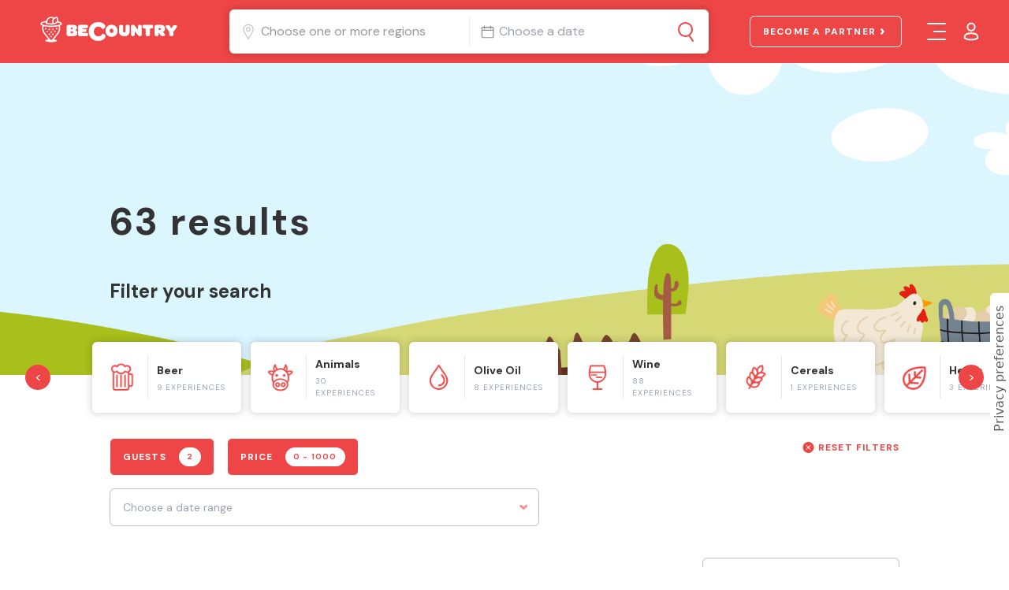

--- FILE ---
content_type: text/html; charset=utf-8
request_url: https://becountry.it/en/experiences?tags=32
body_size: 17809
content:
<!DOCTYPE html><html lang="en"><head><meta charSet="utf-8"/><title>BeCountry - Find the experience that’s right for you</title><meta content="Find the experience that’s right for you" name="description"/><meta content="BeCountry - Find the experience that’s right for you" name="og:title"/><meta content="Find the experience that’s right for you" name="og:description"/><meta content="ecommerce" name="og:type"/><meta content="https://becountry.it/experiences?tags=32" name="og:url"/><meta content="https://becountry.it/og-image.png" name="og:image"/><link rel="stylesheet" data-href="https://fonts.googleapis.com/css2?family=DM+Sans:wght@400;700&amp;family=Karla&amp;display=swap"/><meta content="width=device-width,initial-scale=1,shrink-to-fit=no" name="viewport"/><meta name="facebook-domain-verification" content="eq5btegioui8vqhvxzci11drxvd8xv"/><meta name="google-site-verification" content="w7weChO4PkxKV_rn8bT_ffyk3rCFynykeFUACSpxruY"/><link rel="icon" href="/favicon.ico"/><link rel="preconnect" href="https://fonts.gstatic.com"/><script>var _iub = _iub || [];
          _iub.csConfiguration = {"whitelabel":true,"lang":"en","siteId":2251393,"cookiePolicyId":"90637222", reloadOnConsent: true,
          askConsentAtCookiePolicyUpdate: true,
          consentOnContinuedBrowsing: false,
          floatingPreferencesButtonCaptionColor: "#595959",
          floatingPreferencesButtonColor: "#ffffff",
          floatingPreferencesButtonDisplay: "anchored-center-right",
          floatingPreferencesButtonIcon: false,
          floatingPreferencesButtonCaption: true,
          invalidateConsentWithoutLog: true,
          perPurposeConsent: true,
          callback: {
            onPreferenceExpressedOrNotNeeded: function(preference) {
              if (!preference) {
                dataLayer.push({
                  event: "iubenda_preference_not_needed"
                })
              } else {
                if (preference.consent === true) {
                  dataLayer.push({
                    event: "iubenda_consent_given"
                  })
                } else if (preference.consent === false) {
                  dataLayer.push({
                    event: "iubenda_consent_rejected"
                  })
                } else if (preference.purposes) {
                  for (var purposeId in preference.purposes) {
                    if (preference.purposes[purposeId]) {
                      dataLayer.push({
                        event: "iubenda_consent_given_purpose_" + purposeId
                      })
                    }
                  }
                }
              }
            }
          },
          banner: {
            acceptButtonDisplay: true,
            customizeButtonDisplay: true,
            rejectButtonDisplay: true,
            closeButtonRejects: true,
            explicitWithdrawal: true,
            listPurposes: true,
            acceptButtonColor: "#ee4646",
            acceptButtonCaptionColor: "white",
            "customizeButtonColor":"#d8f5da",
            "customizeButtonCaptionColor":"#ee4646",
            rejectButtonColor: "#ee4646",
            rejectButtonCaptionColor: "white",
            position: "float-bottom-center",
            textColor: "black",
            backgroundColor: "#d8f5da"
          }
        };</script><script type="text/javascript">var _iub = _iub || {}; _iub.cons_instructions = _iub.cons_instructions || []; _iub.cons_instructions.push(["init", {api_key: "eWWtIyDRjyuqRETCj8UlJn1KlyQrge2q"}]);</script><script type="text/javascript" src="https://cdn.iubenda.com/cons/iubenda_cons.js" async=""></script><script type="text/javascript" src="//cdn.iubenda.com/cs/iubenda_cs.js" charset="UTF-8" async=""></script><meta name="next-head-count" content="18"/><link rel="preload" href="/_next/static/css/be3cc13b848c4e06bf7f.css" as="style"/><link rel="stylesheet" href="/_next/static/css/be3cc13b848c4e06bf7f.css" data-n-g=""/><link rel="preload" href="/_next/static/css/3940e2865751a1d2b841.css" as="style"/><link rel="stylesheet" href="/_next/static/css/3940e2865751a1d2b841.css" data-n-p=""/><noscript data-n-css=""></noscript><link rel="preload" href="/_next/static/chunks/webpack-a5bea97d504e0b403846.js" as="script"/><link rel="preload" href="/_next/static/chunks/framework.ce4a96022bc463719e4f.js" as="script"/><link rel="preload" href="/_next/static/chunks/538aa7b22917d2a28f4e7166365fc459c26260cb.59d57b665ec0df8b3d57.js" as="script"/><link rel="preload" href="/_next/static/chunks/main-6713740722a9070b2e15.js" as="script"/><link rel="preload" href="/_next/static/chunks/5f53c3a1de2e1311f82cc10c16e867b9f24bc757.19bfeeb2bc890f310546.js" as="script"/><link rel="preload" href="/_next/static/chunks/b03cbcafbe6930f2eeb5780ea97a1c3d0d5b306f.49fc15a8fc5281acd596.js" as="script"/><link rel="preload" href="/_next/static/chunks/b5d332168306f048484371c8d2bfdfaa67e855f7.85ea53ed425b99f1eeff.js" as="script"/><link rel="preload" href="/_next/static/chunks/901239f30d28da87b8a6ee682a90b0df7c560467.bfdaadcafc402eb73eb3.js" as="script"/><link rel="preload" href="/_next/static/chunks/0a67cf49e2529b8d88322c0647f8489ecf1a7e07.a3710def1da64e8eb159.js" as="script"/><link rel="preload" href="/_next/static/chunks/af9efaf22c1e9ef3a1c77f3486fbb67fec8edc33.1d5dd891fb1079def888.js" as="script"/><link rel="preload" href="/_next/static/chunks/467b5f0920e422244a5aa49e27b45a77b5881cba.1df8074b0d0886bcc960.js" as="script"/><link rel="preload" href="/_next/static/chunks/f2aa6d687b9ab4be607b736b4297ab07d685f2c7.043aa1b3d0528a912ad8.js" as="script"/><link rel="preload" href="/_next/static/chunks/56f906dfd56c1bd0f77ed3364dad412144a3819d.9dac79d0b604947d3037.js" as="script"/><link rel="preload" href="/_next/static/chunks/e4e2963b511d573e5fcbc259a9f032b27602777e.003bc9984ca264cff467.js" as="script"/><link rel="preload" href="/_next/static/chunks/71247caf95475e3ea7f9a0f8a30beb258b23d005.dba03186fb8818d22051.js" as="script"/><link rel="preload" href="/_next/static/chunks/pages/_app-a371336ecc8f0b780db5.js" as="script"/><link rel="preload" href="/_next/static/chunks/db4385d51971f330e910ac2dfd0f45a6da68e77a.0e8e163c5b8a14e13405.js" as="script"/><link rel="preload" href="/_next/static/chunks/879ece25e9be8d687a4064b857c990c3114a9334.638ae0566d935f5edda1.js" as="script"/><link rel="preload" href="/_next/static/chunks/446219181d6f5714918182445806865d90a64203.2498671ef4c3b2e675f6.js" as="script"/><link rel="preload" href="/_next/static/chunks/b455f5c2850ef2c9a762b6db57fc7505d7c93cd3.aebaff194e5cec548385.js" as="script"/><link rel="preload" href="/_next/static/chunks/dc83bc4931b432cf4a5ffb0df0fa02d2f0ff94d1.dafe7dbc80ae3dc492cc.js" as="script"/><link rel="preload" href="/_next/static/chunks/pages/experiences-e89886d03980233c6985.js" as="script"/><style data-href="https://fonts.googleapis.com/css2?family=DM+Sans:wght@400;700&family=Karla&display=swap">@font-face{font-family:'DM Sans';font-style:normal;font-weight:400;font-display:swap;src:url(https://fonts.gstatic.com/s/dmsans/v15/rP2tp2ywxg089UriI5-g4vlH9VoD8CmcqZG40F9JadbnoEwAopxhTQ.woff) format('woff')}@font-face{font-family:'DM Sans';font-style:normal;font-weight:700;font-display:swap;src:url(https://fonts.gstatic.com/s/dmsans/v15/rP2tp2ywxg089UriI5-g4vlH9VoD8CmcqZG40F9JadbnoEwARZthTQ.woff) format('woff')}@font-face{font-family:'Karla';font-style:normal;font-weight:400;font-display:swap;src:url(https://fonts.gstatic.com/s/karla/v31/qkBIXvYC6trAT55ZBi1ueQVIjQTD-JqqFw.woff) format('woff')}@font-face{font-family:'DM Sans';font-style:normal;font-weight:400;font-display:swap;src:url(https://fonts.gstatic.com/s/dmsans/v15/rP2Yp2ywxg089UriI5-g4vlH9VoD8Cmcqbu6-K6z9mXgjU0.woff2) format('woff2');unicode-range:U+0100-02BA,U+02BD-02C5,U+02C7-02CC,U+02CE-02D7,U+02DD-02FF,U+0304,U+0308,U+0329,U+1D00-1DBF,U+1E00-1E9F,U+1EF2-1EFF,U+2020,U+20A0-20AB,U+20AD-20C0,U+2113,U+2C60-2C7F,U+A720-A7FF}@font-face{font-family:'DM Sans';font-style:normal;font-weight:400;font-display:swap;src:url(https://fonts.gstatic.com/s/dmsans/v15/rP2Yp2ywxg089UriI5-g4vlH9VoD8Cmcqbu0-K6z9mXg.woff2) format('woff2');unicode-range:U+0000-00FF,U+0131,U+0152-0153,U+02BB-02BC,U+02C6,U+02DA,U+02DC,U+0304,U+0308,U+0329,U+2000-206F,U+20AC,U+2122,U+2191,U+2193,U+2212,U+2215,U+FEFF,U+FFFD}@font-face{font-family:'DM Sans';font-style:normal;font-weight:700;font-display:swap;src:url(https://fonts.gstatic.com/s/dmsans/v15/rP2Yp2ywxg089UriI5-g4vlH9VoD8Cmcqbu6-K6z9mXgjU0.woff2) format('woff2');unicode-range:U+0100-02BA,U+02BD-02C5,U+02C7-02CC,U+02CE-02D7,U+02DD-02FF,U+0304,U+0308,U+0329,U+1D00-1DBF,U+1E00-1E9F,U+1EF2-1EFF,U+2020,U+20A0-20AB,U+20AD-20C0,U+2113,U+2C60-2C7F,U+A720-A7FF}@font-face{font-family:'DM Sans';font-style:normal;font-weight:700;font-display:swap;src:url(https://fonts.gstatic.com/s/dmsans/v15/rP2Yp2ywxg089UriI5-g4vlH9VoD8Cmcqbu0-K6z9mXg.woff2) format('woff2');unicode-range:U+0000-00FF,U+0131,U+0152-0153,U+02BB-02BC,U+02C6,U+02DA,U+02DC,U+0304,U+0308,U+0329,U+2000-206F,U+20AC,U+2122,U+2191,U+2193,U+2212,U+2215,U+FEFF,U+FFFD}@font-face{font-family:'Karla';font-style:normal;font-weight:400;font-display:swap;src:url(https://fonts.gstatic.com/s/karla/v31/qkBIXvYC6trAT55ZBi1ueQVIjQTD-JqaHUlMZbLXGhmRytc.woff) format('woff');unicode-range:U+0100-02BA,U+02BD-02C5,U+02C7-02CC,U+02CE-02D7,U+02DD-02FF,U+0304,U+0308,U+0329,U+1D00-1DBF,U+1E00-1E9F,U+1EF2-1EFF,U+2020,U+20A0-20AB,U+20AD-20C0,U+2113,U+2C60-2C7F,U+A720-A7FF}@font-face{font-family:'Karla';font-style:normal;font-weight:400;font-display:swap;src:url(https://fonts.gstatic.com/s/karla/v31/qkBIXvYC6trAT55ZBi1ueQVIjQTD-JqaE0lMZbLXGhmR.woff) format('woff');unicode-range:U+0000-00FF,U+0131,U+0152-0153,U+02BB-02BC,U+02C6,U+02DA,U+02DC,U+0304,U+0308,U+0329,U+2000-206F,U+20AC,U+2122,U+2191,U+2193,U+2212,U+2215,U+FEFF,U+FFFD}</style></head><body><div id="__next"><div class="antialiased font-base text-secondary"><div class="relative bg-white"><main class="antialiased bg-white"><div><div class="flex flex-col pt-24 lg:hidden"><div class="relative overflow-hidden no-scrollbar"><div class="overflow-hidden no-scrollbar"><nav class="flex w-screen py-4 overflow-x-auto smooth-scroll"><a href="" rel="nofollow noindex" class="cursor-pointer hidden sm:block absolute top-1/2 h-full text-white z-10 left-0 z-20"><span class="ml-8 -mt-4 w-8 h-8 bg-primary rounded-full flex items-center justify-center">&lt;</span></a><a href="" rel="nofollow noindex" class="cursor-pointer hidden sm:block absolute top-1/2 h-full text-white z-10 right-0 z-20"><span class="mr-8  -mt-4 w-8 h-8 bg-primary rounded-full flex items-center justify-center">&gt;</span></a> <div class="transition-all duration-100 lg:hover:border-primary border-white border-2 relative mx-1.5 rounded-md shadow-coverage flex items-center bg-white p-4 "><a title="Beer" class="absolute inset-0 z-10" href="/en/experiences?tags=32&amp;min_available_people=2&amp;categories=1"></a><img src="https://backend.becountry.it/storage/categories/2021-07/mo0ebtiog_birra.png" alt="Beer" title="Beer" class="object-cover w-10 h-10"/><span class="block w-px h-full mx-3 bg-gray-200"></span><div class="flex flex-col w-32"><strong class="mb-1 text-sm text-secondary">Beer</strong><span class="text-tiny tracking-widest uppercase text-gray-400">9 experiences</span></div></div><div class="transition-all duration-100 lg:hover:border-primary border-white border-2 relative mx-1.5 rounded-md shadow-coverage flex items-center bg-white p-4 "><a title="Animals" class="absolute inset-0 z-10" href="/en/experiences?tags=32&amp;min_available_people=2&amp;categories=2"></a><img src="https://backend.becountry.it/storage/categories/2021-07/dgam1wkxz_animals.png" alt="Animals" title="Animals" class="object-cover w-10 h-10"/><span class="block w-px h-full mx-3 bg-gray-200"></span><div class="flex flex-col w-32"><strong class="mb-1 text-sm text-secondary">Animals</strong><span class="text-tiny tracking-widest uppercase text-gray-400">30 experiences</span></div></div><div class="transition-all duration-100 lg:hover:border-primary border-white border-2 relative mx-1.5 rounded-md shadow-coverage flex items-center bg-white p-4 "><a title="Olive Oil" class="absolute inset-0 z-10" href="/en/experiences?tags=32&amp;min_available_people=2&amp;categories=3"></a><img src="https://backend.becountry.it/storage/categories/2021-07/lnauxgck4_olio.png" alt="Olive Oil" title="Olive Oil" class="object-cover w-10 h-10"/><span class="block w-px h-full mx-3 bg-gray-200"></span><div class="flex flex-col w-32"><strong class="mb-1 text-sm text-secondary">Olive Oil</strong><span class="text-tiny tracking-widest uppercase text-gray-400">8 experiences</span></div></div><div class="transition-all duration-100 lg:hover:border-primary border-white border-2 relative mx-1.5 rounded-md shadow-coverage flex items-center bg-white p-4 "><a title="Wine" class="absolute inset-0 z-10" href="/en/experiences?tags=32&amp;min_available_people=2&amp;categories=4"></a><img src="https://backend.becountry.it/storage/categories/2021-07/vnua4vthp_vino.png" alt="Wine" title="Wine" class="object-cover w-10 h-10"/><span class="block w-px h-full mx-3 bg-gray-200"></span><div class="flex flex-col w-32"><strong class="mb-1 text-sm text-secondary">Wine</strong><span class="text-tiny tracking-widest uppercase text-gray-400">88 experiences</span></div></div><div class="transition-all duration-100 lg:hover:border-primary border-white border-2 relative mx-1.5 rounded-md shadow-coverage flex items-center bg-white p-4 "><a title="Cereals" class="absolute inset-0 z-10" href="/en/experiences?tags=32&amp;min_available_people=2&amp;categories=5"></a><img src="https://backend.becountry.it/storage/categories/2021-07/gygtmngl0_cereali.png" alt="Cereals" title="Cereals" class="object-cover w-10 h-10"/><span class="block w-px h-full mx-3 bg-gray-200"></span><div class="flex flex-col w-32"><strong class="mb-1 text-sm text-secondary">Cereals</strong><span class="text-tiny tracking-widest uppercase text-gray-400">1 experiences</span></div></div><div class="transition-all duration-100 lg:hover:border-primary border-white border-2 relative mx-1.5 rounded-md shadow-coverage flex items-center bg-white p-4 "><a title="Herbs" class="absolute inset-0 z-10" href="/en/experiences?tags=32&amp;min_available_people=2&amp;categories=6"></a><img src="https://backend.becountry.it/storage/categories/2021-07/khl7kmcvq_erbe.png" alt="Herbs" title="Herbs" class="object-cover w-10 h-10"/><span class="block w-px h-full mx-3 bg-gray-200"></span><div class="flex flex-col w-32"><strong class="mb-1 text-sm text-secondary">Herbs</strong><span class="text-tiny tracking-widest uppercase text-gray-400">3 experiences</span></div></div><div class="transition-all duration-100 lg:hover:border-primary border-white border-2 relative mx-1.5 rounded-md shadow-coverage flex items-center bg-white p-4 "><a title="Cheese" class="absolute inset-0 z-10" href="/en/experiences?tags=32&amp;min_available_people=2&amp;categories=7"></a><img src="https://backend.becountry.it/storage/categories/2021-07/rlrdbsxoo_formaggi.png" alt="Cheese" title="Cheese" class="object-cover w-10 h-10"/><span class="block w-px h-full mx-3 bg-gray-200"></span><div class="flex flex-col w-32"><strong class="mb-1 text-sm text-secondary">Cheese</strong><span class="text-tiny tracking-widest uppercase text-gray-400">16 experiences</span></div></div><div class="transition-all duration-100 lg:hover:border-primary border-white border-2 relative mx-1.5 rounded-md shadow-coverage flex items-center bg-white p-4 "><a title="Fruits" class="absolute inset-0 z-10" href="/en/experiences?tags=32&amp;min_available_people=2&amp;categories=8"></a><img src="https://backend.becountry.it/storage/categories/2021-07/tlvkqp0qv_frutta.png" alt="Fruits" title="Fruits" class="object-cover w-10 h-10"/><span class="block w-px h-full mx-3 bg-gray-200"></span><div class="flex flex-col w-32"><strong class="mb-1 text-sm text-secondary">Fruits</strong><span class="text-tiny tracking-widest uppercase text-gray-400">4 experiences</span></div></div><div class="transition-all duration-100 lg:hover:border-primary border-white border-2 relative mx-1.5 rounded-md shadow-coverage flex items-center bg-white p-4 "><a title="Honey" class="absolute inset-0 z-10" href="/en/experiences?tags=32&amp;min_available_people=2&amp;categories=9"></a><img src="https://backend.becountry.it/storage/categories/2021-07/0zu8knxs0_miele.png" alt="Honey" title="Honey" class="object-cover w-10 h-10"/><span class="block w-px h-full mx-3 bg-gray-200"></span><div class="flex flex-col w-32"><strong class="mb-1 text-sm text-secondary">Honey</strong><span class="text-tiny tracking-widest uppercase text-gray-400">3 experiences</span></div></div><div class="transition-all duration-100 lg:hover:border-primary border-white border-2 relative mx-1.5 rounded-md shadow-coverage flex items-center bg-white p-4 "><a title="Vegetables" class="absolute inset-0 z-10" href="/en/experiences?tags=32&amp;min_available_people=2&amp;categories=10"></a><img src="https://backend.becountry.it/storage/categories/2021-07/kr0cxldsd_orto.png" alt="Vegetables" title="Vegetables" class="object-cover w-10 h-10"/><span class="block w-px h-full mx-3 bg-gray-200"></span><div class="flex flex-col w-32"><strong class="mb-1 text-sm text-secondary">Vegetables</strong><span class="text-tiny tracking-widest uppercase text-gray-400">1 experiences</span></div></div><div class="transition-all duration-100 lg:hover:border-primary border-white border-2 relative mx-1.5 rounded-md shadow-coverage flex items-center bg-white p-4 "><a title="Other" class="absolute inset-0 z-10" href="/en/experiences?tags=32&amp;min_available_people=2&amp;categories=12"></a><img src="https://backend.becountry.it/storage/categories/2021-07/afblatrbi_altro.png" alt="Other" title="Other" class="object-cover w-10 h-10"/><span class="block w-px h-full mx-3 bg-gray-200"></span><div class="flex flex-col w-32"><strong class="mb-1 text-sm text-secondary">Other</strong><span class="text-tiny tracking-widest uppercase text-gray-400">5 experiences</span></div></div><div class="transition-all duration-100 lg:hover:border-primary border-white border-2 relative mx-1.5 rounded-md shadow-coverage flex items-center bg-white p-4 "><a title="Flowers" class="absolute inset-0 z-10" href="/en/experiences?tags=32&amp;min_available_people=2&amp;categories=13"></a><img src="https://backend.becountry.it/storage/categories/2023-03/v1wyhm4z7_progetto_senza_titolo_12.png" alt="Flowers" title="Flowers" class="object-cover w-10 h-10"/><span class="block w-px h-full mx-3 bg-gray-200"></span><div class="flex flex-col w-32"><strong class="mb-1 text-sm text-secondary">Flowers</strong><span class="text-tiny tracking-widest uppercase text-gray-400">2 experiences</span></div></div><div class="block h-2 min-w-1/12"></div> </nav></div></div><div class="flex flex-col mx-4 mt-2"><span class="font-bold tracking-widest text-gray-400 uppercase text-tiny"> <!-- -->63<!-- --> <!-- -->results<!-- --> </span><h1 class="text-3xl font-bold text-secondary"> <!-- -->Discover experiences</h1></div></div><div class="hidden lg:block"><div class="h-screen/1.75 overflow-hidden flex-col relative w-full min-h-screen/1.75 flex justify-center items-center"><section class="lg:px-8 w-full lg:w-10/12 px-6 mx-auto z-20 mt-16 mb-4 h-full flex flex-col justify-end "><div><div class="mb-8 sm:mb-12&#x27;"><div class="text-2xl sm:text-3xl lg:text-5xl font-bold tracking-wider "><strong class="block">63 results</strong></div></div></div></section><div class="relative z-20 mt-auto"><section class="lg:px-8 w-full lg:w-10/12 px-6 mx-auto "><strong class="false block mb-4 text-xl sm:mb-8 sm:text-2xl">Filter your search</strong></section><span class="absolute bottom-0 block w-full h-16 bg-white"></span><div class="relative overflow-hidden no-scrollbar"><div class="overflow-hidden no-scrollbar"><nav class="flex w-screen py-4 overflow-x-auto smooth-scroll"><a href="" rel="nofollow noindex" class="cursor-pointer hidden sm:block absolute top-1/2 h-full text-white z-10 left-0 z-20"><span class="ml-8 -mt-4 w-8 h-8 bg-primary rounded-full flex items-center justify-center">&lt;</span></a><a href="" rel="nofollow noindex" class="cursor-pointer hidden sm:block absolute top-1/2 h-full text-white z-10 right-0 z-20"><span class="mr-8  -mt-4 w-8 h-8 bg-primary rounded-full flex items-center justify-center">&gt;</span></a> <div class="block h-2 min-w-1/12"></div><div class="transition-all duration-100 lg:hover:border-primary border-white border-2 relative mx-1.5 rounded-md shadow-coverage flex items-center bg-white p-4 "><a title="Beer" class="absolute inset-0 z-10" href="/en/experiences?tags=32&amp;min_available_people=2&amp;categories=1"></a><img src="https://backend.becountry.it/storage/categories/2021-07/mo0ebtiog_birra.png" alt="Beer" title="Beer" class="object-cover w-10 h-10"/><span class="block w-px h-full mx-3 bg-gray-200"></span><div class="flex flex-col w-32"><strong class="mb-1 text-sm text-secondary">Beer</strong><span class="text-tiny tracking-widest uppercase text-gray-400">9 experiences</span></div></div><div class="transition-all duration-100 lg:hover:border-primary border-white border-2 relative mx-1.5 rounded-md shadow-coverage flex items-center bg-white p-4 "><a title="Animals" class="absolute inset-0 z-10" href="/en/experiences?tags=32&amp;min_available_people=2&amp;categories=2"></a><img src="https://backend.becountry.it/storage/categories/2021-07/dgam1wkxz_animals.png" alt="Animals" title="Animals" class="object-cover w-10 h-10"/><span class="block w-px h-full mx-3 bg-gray-200"></span><div class="flex flex-col w-32"><strong class="mb-1 text-sm text-secondary">Animals</strong><span class="text-tiny tracking-widest uppercase text-gray-400">30 experiences</span></div></div><div class="transition-all duration-100 lg:hover:border-primary border-white border-2 relative mx-1.5 rounded-md shadow-coverage flex items-center bg-white p-4 "><a title="Olive Oil" class="absolute inset-0 z-10" href="/en/experiences?tags=32&amp;min_available_people=2&amp;categories=3"></a><img src="https://backend.becountry.it/storage/categories/2021-07/lnauxgck4_olio.png" alt="Olive Oil" title="Olive Oil" class="object-cover w-10 h-10"/><span class="block w-px h-full mx-3 bg-gray-200"></span><div class="flex flex-col w-32"><strong class="mb-1 text-sm text-secondary">Olive Oil</strong><span class="text-tiny tracking-widest uppercase text-gray-400">8 experiences</span></div></div><div class="transition-all duration-100 lg:hover:border-primary border-white border-2 relative mx-1.5 rounded-md shadow-coverage flex items-center bg-white p-4 "><a title="Wine" class="absolute inset-0 z-10" href="/en/experiences?tags=32&amp;min_available_people=2&amp;categories=4"></a><img src="https://backend.becountry.it/storage/categories/2021-07/vnua4vthp_vino.png" alt="Wine" title="Wine" class="object-cover w-10 h-10"/><span class="block w-px h-full mx-3 bg-gray-200"></span><div class="flex flex-col w-32"><strong class="mb-1 text-sm text-secondary">Wine</strong><span class="text-tiny tracking-widest uppercase text-gray-400">88 experiences</span></div></div><div class="transition-all duration-100 lg:hover:border-primary border-white border-2 relative mx-1.5 rounded-md shadow-coverage flex items-center bg-white p-4 "><a title="Cereals" class="absolute inset-0 z-10" href="/en/experiences?tags=32&amp;min_available_people=2&amp;categories=5"></a><img src="https://backend.becountry.it/storage/categories/2021-07/gygtmngl0_cereali.png" alt="Cereals" title="Cereals" class="object-cover w-10 h-10"/><span class="block w-px h-full mx-3 bg-gray-200"></span><div class="flex flex-col w-32"><strong class="mb-1 text-sm text-secondary">Cereals</strong><span class="text-tiny tracking-widest uppercase text-gray-400">1 experiences</span></div></div><div class="transition-all duration-100 lg:hover:border-primary border-white border-2 relative mx-1.5 rounded-md shadow-coverage flex items-center bg-white p-4 "><a title="Herbs" class="absolute inset-0 z-10" href="/en/experiences?tags=32&amp;min_available_people=2&amp;categories=6"></a><img src="https://backend.becountry.it/storage/categories/2021-07/khl7kmcvq_erbe.png" alt="Herbs" title="Herbs" class="object-cover w-10 h-10"/><span class="block w-px h-full mx-3 bg-gray-200"></span><div class="flex flex-col w-32"><strong class="mb-1 text-sm text-secondary">Herbs</strong><span class="text-tiny tracking-widest uppercase text-gray-400">3 experiences</span></div></div><div class="transition-all duration-100 lg:hover:border-primary border-white border-2 relative mx-1.5 rounded-md shadow-coverage flex items-center bg-white p-4 "><a title="Cheese" class="absolute inset-0 z-10" href="/en/experiences?tags=32&amp;min_available_people=2&amp;categories=7"></a><img src="https://backend.becountry.it/storage/categories/2021-07/rlrdbsxoo_formaggi.png" alt="Cheese" title="Cheese" class="object-cover w-10 h-10"/><span class="block w-px h-full mx-3 bg-gray-200"></span><div class="flex flex-col w-32"><strong class="mb-1 text-sm text-secondary">Cheese</strong><span class="text-tiny tracking-widest uppercase text-gray-400">16 experiences</span></div></div><div class="transition-all duration-100 lg:hover:border-primary border-white border-2 relative mx-1.5 rounded-md shadow-coverage flex items-center bg-white p-4 "><a title="Fruits" class="absolute inset-0 z-10" href="/en/experiences?tags=32&amp;min_available_people=2&amp;categories=8"></a><img src="https://backend.becountry.it/storage/categories/2021-07/tlvkqp0qv_frutta.png" alt="Fruits" title="Fruits" class="object-cover w-10 h-10"/><span class="block w-px h-full mx-3 bg-gray-200"></span><div class="flex flex-col w-32"><strong class="mb-1 text-sm text-secondary">Fruits</strong><span class="text-tiny tracking-widest uppercase text-gray-400">4 experiences</span></div></div><div class="transition-all duration-100 lg:hover:border-primary border-white border-2 relative mx-1.5 rounded-md shadow-coverage flex items-center bg-white p-4 "><a title="Honey" class="absolute inset-0 z-10" href="/en/experiences?tags=32&amp;min_available_people=2&amp;categories=9"></a><img src="https://backend.becountry.it/storage/categories/2021-07/0zu8knxs0_miele.png" alt="Honey" title="Honey" class="object-cover w-10 h-10"/><span class="block w-px h-full mx-3 bg-gray-200"></span><div class="flex flex-col w-32"><strong class="mb-1 text-sm text-secondary">Honey</strong><span class="text-tiny tracking-widest uppercase text-gray-400">3 experiences</span></div></div><div class="transition-all duration-100 lg:hover:border-primary border-white border-2 relative mx-1.5 rounded-md shadow-coverage flex items-center bg-white p-4 "><a title="Vegetables" class="absolute inset-0 z-10" href="/en/experiences?tags=32&amp;min_available_people=2&amp;categories=10"></a><img src="https://backend.becountry.it/storage/categories/2021-07/kr0cxldsd_orto.png" alt="Vegetables" title="Vegetables" class="object-cover w-10 h-10"/><span class="block w-px h-full mx-3 bg-gray-200"></span><div class="flex flex-col w-32"><strong class="mb-1 text-sm text-secondary">Vegetables</strong><span class="text-tiny tracking-widest uppercase text-gray-400">1 experiences</span></div></div><div class="transition-all duration-100 lg:hover:border-primary border-white border-2 relative mx-1.5 rounded-md shadow-coverage flex items-center bg-white p-4 "><a title="Other" class="absolute inset-0 z-10" href="/en/experiences?tags=32&amp;min_available_people=2&amp;categories=12"></a><img src="https://backend.becountry.it/storage/categories/2021-07/afblatrbi_altro.png" alt="Other" title="Other" class="object-cover w-10 h-10"/><span class="block w-px h-full mx-3 bg-gray-200"></span><div class="flex flex-col w-32"><strong class="mb-1 text-sm text-secondary">Other</strong><span class="text-tiny tracking-widest uppercase text-gray-400">5 experiences</span></div></div><div class="transition-all duration-100 lg:hover:border-primary border-white border-2 relative mx-1.5 rounded-md shadow-coverage flex items-center bg-white p-4 "><a title="Flowers" class="absolute inset-0 z-10" href="/en/experiences?tags=32&amp;min_available_people=2&amp;categories=13"></a><img src="https://backend.becountry.it/storage/categories/2023-03/v1wyhm4z7_progetto_senza_titolo_12.png" alt="Flowers" title="Flowers" class="object-cover w-10 h-10"/><span class="block w-px h-full mx-3 bg-gray-200"></span><div class="flex flex-col w-32"><strong class="mb-1 text-sm text-secondary">Flowers</strong><span class="text-tiny tracking-widest uppercase text-gray-400">2 experiences</span></div></div><div class="block h-2 min-w-1/12"></div> </nav></div></div></div><div class="absolute inset-0 w-full h-full"><div class="w-full h-full "><div class=" relative w-full h-full overflow-hidden transition-all duration-500 " style="filter:blur(10px)"><div style="display:block;overflow:hidden;position:absolute;top:0;left:0;bottom:0;right:0;box-sizing:border-box;margin:0"><noscript><img src="/images/banners/immagine_copertina_generale.png" decoding="async" style="position:absolute;top:0;left:0;bottom:0;right:0;box-sizing:border-box;padding:0;border:none;margin:auto;display:block;width:0;height:0;min-width:100%;max-width:100%;min-height:100%;max-height:100%;object-fit:cover;object-position:50% 50%"/></noscript><img src="[data-uri]" decoding="async" style="position:absolute;top:0;left:0;bottom:0;right:0;box-sizing:border-box;padding:0;border:none;margin:auto;display:block;width:0;height:0;min-width:100%;max-width:100%;min-height:100%;max-height:100%;object-fit:cover;object-position:50% 50%"/></div></div></div></div></div></div></div><section class="lg:px-8 w-full lg:w-10/12 px-6 mx-auto hidden pt-10 lg:flex md:pt-0"><div class="flex flex-col w-full"><div class="flex flex-wrap items-center justify-between w-full"><div class="relative flex flex-col items-start justify-between w-full sm:flex-row"><nav class="flex flex-wrap w-full mt-4 mb-6 lg:w-auto"><a target="" href="#" title="guests" class="justify-center button-outline transition-all duration-500 text-center uppercase tracking-widest text-xs border rounded-md flex items-center px-2 lg:px-4 hover:bg-primary hover:text-white hover:border-white h-12 bg-primary text-white border-white flex-row items-center w-1/2 sm:w-auto mb-1.5 sm:mb-0 sm:mr-4"><strong>guests</strong><span class="sm:ml-4 ml-1 font-bold h-6 text-tiny px-2.5 w-auto rounded-full flex justify-center items-center text-primary bg-white">2</span></a><a target="" href="#" title="Price" class="justify-center button-outline transition-all duration-500 text-center uppercase tracking-widest text-xs border rounded-md flex items-center px-2 lg:px-4 hover:bg-primary hover:text-white hover:border-white h-12 bg- text-primary border-primary flex-row items-center w-1/2 sm:w-auto mb-1.5 sm:mb-0 sm:mr-4"><strong>Price</strong><span class="sm:ml-4 ml-1 font-bold h-6 text-tiny px-2.5 w-auto rounded-full flex justify-center items-center text-white bg-primary">0 - 1000</span></a><div class="relative w-full pl-4 pr-2 py-2 mb-4 border rounded-md border-shadow z-20 flex items-center h-12 mt-4"><button type="button" class="flex items-center justify-between w-full"><span class="flex flex-col w-full text-left"><span class="text-tiny tracking-widest uppercase "><strong></strong></span><span class="relative text-sm input-bg-transparent"><div class="DayPickerInput" style="width:100%"><input placeholder="Choose a date range" readonly="readonly" value=""/></div></span></span><div style="display:inline-block;max-width:100%;overflow:hidden;position:relative;box-sizing:border-box;margin:0"><div style="box-sizing:border-box;display:block;max-width:100%"><img style="max-width:100%;display:block;margin:0;border:none;padding:0" alt="" aria-hidden="true" role="presentation" src="[data-uri]"/></div><noscript><img srcSet="/_next/image?url=%2Ficons%2Fdown.svg&amp;w=32&amp;q=75 1x, /_next/image?url=%2Ficons%2Fdown.svg&amp;w=48&amp;q=75 2x" src="/icons/down.svg" decoding="async" style="position:absolute;top:0;left:0;bottom:0;right:0;box-sizing:border-box;padding:0;border:none;margin:auto;display:block;width:0;height:0;min-width:100%;max-width:100%;min-height:100%;max-height:100%" class="relative block transition-all duration-75 transform"/></noscript><img src="[data-uri]" decoding="async" class="relative block transition-all duration-75 transform" style="position:absolute;top:0;left:0;bottom:0;right:0;box-sizing:border-box;padding:0;border:none;margin:auto;display:block;width:0;height:0;min-width:100%;max-width:100%;min-height:100%;max-height:100%"/></div></button></div></nav><div class="bottom-0 z-10 w-full h-px sm:absolute"></div><a href="#" class="flex items-center py-4 text-xs font-bold tracking-widest uppercase md:mt-4 sm:py-0 text-primary"><img src="/icons/x.svg" alt="x"/>Reset filters</a></div></div></div></section><section class="lg:px-8 w-full lg:w-10/12 px-6 mx-auto justify-end hidden lg:flex"><div class="relative z-0 w-full cursor-pointer lg:w-3/12"><div class="w-full mb-4 relative undefined"><div class="relative"><select name="orderBy" options="[object Object],[object Object],[object Object],[object Object],[object Object],[object Object],[object Object]" id="input_orderBy" class="appearance-none py-2 px-4 bg-white block rounded-md w-full border border-shadow"><option value="">Order by</option><option value="price_to_show__desc">Highest price</option><option value="price_to_show__asc">Lowest price</option><option value="reviews_avg_aggr__asc">Lowest Ratings</option><option value="reviews_avg_aggr__desc">Highest Ratings</option><option value="on_promo__asc">Smallest discount</option><option value="on_promo__desc">Biggest discount</option></select><div class="absolute bottom-0 right-0 z-10 flex items-center h-full mr-2"><div style="display:inline-block;max-width:100%;overflow:hidden;position:relative;box-sizing:border-box;margin:0"><div style="box-sizing:border-box;display:block;max-width:100%"><img style="max-width:100%;display:block;margin:0;border:none;padding:0" alt="" aria-hidden="true" role="presentation" src="[data-uri]"/></div><noscript><img srcSet="/_next/image?url=%2Ficons%2Fdown.svg&amp;w=32&amp;q=75 1x, /_next/image?url=%2Ficons%2Fdown.svg&amp;w=48&amp;q=75 2x" src="/icons/down.svg" decoding="async" style="position:absolute;top:0;left:0;bottom:0;right:0;box-sizing:border-box;padding:0;border:none;margin:auto;display:block;width:0;height:0;min-width:100%;max-width:100%;min-height:100%;max-height:100%" class="transform "/></noscript><img src="[data-uri]" decoding="async" class="transform " style="position:absolute;top:0;left:0;bottom:0;right:0;box-sizing:border-box;padding:0;border:none;margin:auto;display:block;width:0;height:0;min-width:100%;max-width:100%;min-height:100%;max-height:100%"/></div></div></div></div></div></section><section class="lg:px-8 w-full lg:w-10/12 px-6 mx-auto "><div class="relative w-0 h-0"><span class="block absolute pointer-events-none h-0 w-0 -mt-48" id="list"></span></div><div class="flex flex-wrap mt-8 mb-8 -mx-3 md:mb-32 md:mt-14"><div class="w-full mb-16 sm:mb-4 sm:w-1/2 lg:w-1/3 xl:w-1/4"><div class="m-1.5"><div class="relative flex flex-col"><div class="relative w-full transition-transform transform-gpu lg:hover:scale-90"><div class="absolute top-0 right-0 z-30 flex items-center justify-center w-10 h-10 mt-2 mr-2 transition-all transform bg-white rounded-full shadow-md cursor-pointer duration-250 hover:scale-125"><div style="display:inline-block;max-width:100%;overflow:hidden;position:relative;box-sizing:border-box;margin:0"><div style="box-sizing:border-box;display:block;max-width:100%"><img style="max-width:100%;display:block;margin:0;border:none;padding:0" alt="" aria-hidden="true" role="presentation" src="[data-uri]"/></div><noscript><img srcSet="/_next/image?url=%2Ficons%2Fhearth-off.svg&amp;w=32&amp;q=75 1x, /_next/image?url=%2Ficons%2Fhearth-off.svg&amp;w=64&amp;q=75 2x" src="/icons/hearth-off.svg" decoding="async" style="position:absolute;top:0;left:0;bottom:0;right:0;box-sizing:border-box;padding:0;border:none;margin:auto;display:block;width:0;height:0;min-width:100%;max-width:100%;min-height:100%;max-height:100%"/></noscript><img src="[data-uri]" decoding="async" style="position:absolute;top:0;left:0;bottom:0;right:0;box-sizing:border-box;padding:0;border:none;margin:auto;display:block;width:0;height:0;min-width:100%;max-width:100%;min-height:100%;max-height:100%"/></div></div><a title="Dinner with a view of the vineyards of Scanzo" class="absolute inset-0 z-10" href="/en/experiences/430/dinner-with-a-view-of-the-vineyards-of-scanzo"></a><figure class="rounded-md w-full overflow-hidden relative "><div class="relative inset-0"><div class=" relative w-full h-full overflow-hidden transition-all duration-500 " style="filter:blur(10px)"><div style="display:block;overflow:hidden;position:relative;box-sizing:border-box;margin:0"><div style="display:block;box-sizing:border-box;padding-top:66.93989071038251%"></div><noscript><img alt="Dinner with a view of the vineyards of Scanzo" title="Dinner with a view of the vineyards of Scanzo" src="https://backend.becountry.it/storage/experiences/2024-08/moeyazddr_whatsapp_image_2024_08_22_at_060630.jpeg" decoding="async" style="position:absolute;top:0;left:0;bottom:0;right:0;box-sizing:border-box;padding:0;border:none;margin:auto;display:block;width:0;height:0;min-width:100%;max-width:100%;min-height:100%;max-height:100%;object-fit:cover"/></noscript><img alt="Dinner with a view of the vineyards of Scanzo" title="Dinner with a view of the vineyards of Scanzo" src="[data-uri]" decoding="async" style="position:absolute;top:0;left:0;bottom:0;right:0;box-sizing:border-box;padding:0;border:none;margin:auto;display:block;width:0;height:0;min-width:100%;max-width:100%;min-height:100%;max-height:100%;object-fit:cover"/></div></div></div></figure></div><div class="relative"><a title="Dinner with a view of the vineyards of Scanzo" class="absolute inset-0 z-10" href="/en/experiences/430/dinner-with-a-view-of-the-vineyards-of-scanzo"></a><header class="mt-2"><nav class="font-bold uppercase flex tracking-widest text-tiny"><div class="flex items-center"><a class="text-primary" alt="Lombardia" href="/en/experiences/region/3/lombardia">Lombardia</a><div class="relative w-2 mx-1"><div style="display:inline-block;max-width:100%;overflow:hidden;position:relative;box-sizing:border-box;margin:0"><div style="box-sizing:border-box;display:block;max-width:100%"><img style="max-width:100%;display:block;margin:0;border:none;padding:0" alt="" aria-hidden="true" role="presentation" src="[data-uri]"/></div><noscript><img alt="divisor" srcSet="/_next/image?url=%2Ficons%2Fright-s.svg&amp;w=16&amp;q=75 1x" src="/icons/right-s.svg" decoding="async" style="position:absolute;top:0;left:0;bottom:0;right:0;box-sizing:border-box;padding:0;border:none;margin:auto;display:block;width:0;height:0;min-width:100%;max-width:100%;min-height:100%;max-height:100%"/></noscript><img alt="divisor" src="[data-uri]" decoding="async" style="position:absolute;top:0;left:0;bottom:0;right:0;box-sizing:border-box;padding:0;border:none;margin:auto;display:block;width:0;height:0;min-width:100%;max-width:100%;min-height:100%;max-height:100%"/></div></div></div><div class="flex items-center"><span class="text-shadow">Bergamo</span></div></nav></header><strong class="h-16 mb-1 overflow-hidden text-2xl overflow-ellipsis" style="display:-webkit-box;-webkit-line-clamp:2;line-clamp:2;-webkit-box-orient:vertical;box-orient:vertical">Dinner with a view of the vineyards of Scanzo</strong><p class="pr-2 mb-2 overflow-hidden text-base tracking-normal h-30 lg:h-30 font-secondary text-description overflow-ellipsis ellipsis-3-mobile">Four-course tasting course paired with three glasses of the company&#x27;s production.</p><footer class="flex items-center justify-between"><div class="flex items-center"><strong class="text-lg text-primary">65.00<!-- --> €</strong><span class="ml-2 font-bold tracking-widest text-gray-400 uppercase text-tiny">/ <!-- -->person</span></div><div class="flex items-center text-tiny tracking-widest "><img src="/icons/star.svg" alt="star-icon"/><strong class="ml-1 text-primary">4.8</strong><span class="font-bold text-gray-400"> / 5<span class="ml-2 font-normal">(<!-- -->7<!-- -->)</span></span></div></footer></div></div></div></div><div class="w-full mb-16 sm:mb-4 sm:w-1/2 lg:w-1/3 xl:w-1/4"><div class="m-1.5"><div class="relative flex flex-col"><div class="relative w-full transition-transform transform-gpu lg:hover:scale-90"><div class="absolute top-0 right-0 z-30 flex items-center justify-center w-10 h-10 mt-2 mr-2 transition-all transform bg-white rounded-full shadow-md cursor-pointer duration-250 hover:scale-125"><div style="display:inline-block;max-width:100%;overflow:hidden;position:relative;box-sizing:border-box;margin:0"><div style="box-sizing:border-box;display:block;max-width:100%"><img style="max-width:100%;display:block;margin:0;border:none;padding:0" alt="" aria-hidden="true" role="presentation" src="[data-uri]"/></div><noscript><img srcSet="/_next/image?url=%2Ficons%2Fhearth-off.svg&amp;w=32&amp;q=75 1x, /_next/image?url=%2Ficons%2Fhearth-off.svg&amp;w=64&amp;q=75 2x" src="/icons/hearth-off.svg" decoding="async" style="position:absolute;top:0;left:0;bottom:0;right:0;box-sizing:border-box;padding:0;border:none;margin:auto;display:block;width:0;height:0;min-width:100%;max-width:100%;min-height:100%;max-height:100%"/></noscript><img src="[data-uri]" decoding="async" style="position:absolute;top:0;left:0;bottom:0;right:0;box-sizing:border-box;padding:0;border:none;margin:auto;display:block;width:0;height:0;min-width:100%;max-width:100%;min-height:100%;max-height:100%"/></div></div><a title="Infernot Tasting and Tour" class="absolute inset-0 z-10" href="/en/experiences/427/infernot-tasting-and-tour"></a><figure class="rounded-md w-full overflow-hidden relative "><div class="relative inset-0"><div class=" relative w-full h-full overflow-hidden transition-all duration-500 " style="filter:blur(10px)"><div style="display:block;overflow:hidden;position:relative;box-sizing:border-box;margin:0"><div style="display:block;box-sizing:border-box;padding-top:66.93989071038251%"></div><noscript><img alt="Infernot Tasting and Tour" title="Infernot Tasting and Tour" src="https://backend.becountry.it/storage/experiences/2024-05/lxrlf1d1c_image_main.jpeg" decoding="async" style="position:absolute;top:0;left:0;bottom:0;right:0;box-sizing:border-box;padding:0;border:none;margin:auto;display:block;width:0;height:0;min-width:100%;max-width:100%;min-height:100%;max-height:100%;object-fit:cover"/></noscript><img alt="Infernot Tasting and Tour" title="Infernot Tasting and Tour" src="[data-uri]" decoding="async" style="position:absolute;top:0;left:0;bottom:0;right:0;box-sizing:border-box;padding:0;border:none;margin:auto;display:block;width:0;height:0;min-width:100%;max-width:100%;min-height:100%;max-height:100%;object-fit:cover"/></div></div></div></figure></div><div class="relative"><a title="Infernot Tasting and Tour" class="absolute inset-0 z-10" href="/en/experiences/427/infernot-tasting-and-tour"></a><header class="mt-2"><nav class="font-bold uppercase flex tracking-widest text-tiny"><div class="flex items-center"><a class="text-primary" alt="Piemonte" href="/en/experiences/region/1/piemonte">Piemonte</a><div class="relative w-2 mx-1"><div style="display:inline-block;max-width:100%;overflow:hidden;position:relative;box-sizing:border-box;margin:0"><div style="box-sizing:border-box;display:block;max-width:100%"><img style="max-width:100%;display:block;margin:0;border:none;padding:0" alt="" aria-hidden="true" role="presentation" src="[data-uri]"/></div><noscript><img alt="divisor" srcSet="/_next/image?url=%2Ficons%2Fright-s.svg&amp;w=16&amp;q=75 1x" src="/icons/right-s.svg" decoding="async" style="position:absolute;top:0;left:0;bottom:0;right:0;box-sizing:border-box;padding:0;border:none;margin:auto;display:block;width:0;height:0;min-width:100%;max-width:100%;min-height:100%;max-height:100%"/></noscript><img alt="divisor" src="[data-uri]" decoding="async" style="position:absolute;top:0;left:0;bottom:0;right:0;box-sizing:border-box;padding:0;border:none;margin:auto;display:block;width:0;height:0;min-width:100%;max-width:100%;min-height:100%;max-height:100%"/></div></div></div><div class="flex items-center"><span class="text-shadow">Alessandria</span></div></nav></header><strong class="h-16 mb-1 overflow-hidden text-2xl overflow-ellipsis" style="display:-webkit-box;-webkit-line-clamp:2;line-clamp:2;-webkit-box-orient:vertical;box-orient:vertical">Infernot Tasting and Tour</strong><p class="pr-2 mb-2 overflow-hidden text-base tracking-normal h-30 lg:h-30 font-secondary text-description overflow-ellipsis ellipsis-3-mobile">A tasting with a view of the Monferrato hills and a guided tour of the Infernot, a UNESCO World Heritage Site since 2014.</p><footer class="flex items-center justify-between"><div class="flex items-center"><strong class="text-lg text-primary">30.00<!-- --> €</strong><span class="ml-2 font-bold tracking-widest text-gray-400 uppercase text-tiny">/ <!-- -->person</span></div><div class="flex items-center text-tiny tracking-widest "><img src="/icons/star.svg" alt="star-icon"/><strong class="ml-1 text-primary">0.0</strong><span class="font-bold text-gray-400"> / 5</span></div></footer></div></div></div></div><div class="w-full mb-16 sm:mb-4 sm:w-1/2 lg:w-1/3 xl:w-1/4"><div class="m-1.5"><div class="relative flex flex-col"><div class="relative w-full transition-transform transform-gpu lg:hover:scale-90"><div class="absolute top-0 right-0 z-30 flex items-center justify-center w-10 h-10 mt-2 mr-2 transition-all transform bg-white rounded-full shadow-md cursor-pointer duration-250 hover:scale-125"><div style="display:inline-block;max-width:100%;overflow:hidden;position:relative;box-sizing:border-box;margin:0"><div style="box-sizing:border-box;display:block;max-width:100%"><img style="max-width:100%;display:block;margin:0;border:none;padding:0" alt="" aria-hidden="true" role="presentation" src="[data-uri]"/></div><noscript><img srcSet="/_next/image?url=%2Ficons%2Fhearth-off.svg&amp;w=32&amp;q=75 1x, /_next/image?url=%2Ficons%2Fhearth-off.svg&amp;w=64&amp;q=75 2x" src="/icons/hearth-off.svg" decoding="async" style="position:absolute;top:0;left:0;bottom:0;right:0;box-sizing:border-box;padding:0;border:none;margin:auto;display:block;width:0;height:0;min-width:100%;max-width:100%;min-height:100%;max-height:100%"/></noscript><img src="[data-uri]" decoding="async" style="position:absolute;top:0;left:0;bottom:0;right:0;box-sizing:border-box;padding:0;border:none;margin:auto;display:block;width:0;height:0;min-width:100%;max-width:100%;min-height:100%;max-height:100%"/></div></div><a title="Parmigiano Reggiano: guided tour of dairy with tasting" class="absolute inset-0 z-10" href="/en/experiences/517/parmigiano-reggiano:-guided-tour-of-dairy-with-tasting"></a><figure class="rounded-md w-full overflow-hidden relative "><div class="relative inset-0"><div class=" relative w-full h-full overflow-hidden transition-all duration-500 " style="filter:blur(10px)"><div style="display:block;overflow:hidden;position:relative;box-sizing:border-box;margin:0"><div style="display:block;box-sizing:border-box;padding-top:66.93989071038251%"></div><noscript><img alt="Parmigiano Reggiano: guided tour of dairy with tasting" title="Parmigiano Reggiano: guided tour of dairy with tasting" src="https://backend.becountry.it/storage/experiences/2025-02/ibtr7j5wp_image_main.jpeg" decoding="async" style="position:absolute;top:0;left:0;bottom:0;right:0;box-sizing:border-box;padding:0;border:none;margin:auto;display:block;width:0;height:0;min-width:100%;max-width:100%;min-height:100%;max-height:100%;object-fit:cover"/></noscript><img alt="Parmigiano Reggiano: guided tour of dairy with tasting" title="Parmigiano Reggiano: guided tour of dairy with tasting" src="[data-uri]" decoding="async" style="position:absolute;top:0;left:0;bottom:0;right:0;box-sizing:border-box;padding:0;border:none;margin:auto;display:block;width:0;height:0;min-width:100%;max-width:100%;min-height:100%;max-height:100%;object-fit:cover"/></div></div></div></figure></div><div class="relative"><a title="Parmigiano Reggiano: guided tour of dairy with tasting" class="absolute inset-0 z-10" href="/en/experiences/517/parmigiano-reggiano:-guided-tour-of-dairy-with-tasting"></a><header class="mt-2"><nav class="font-bold uppercase flex tracking-widest text-tiny"><div class="flex items-center"><a class="text-primary" alt="Emilia-Romagna" href="/en/experiences/region/8/emilia-romagna">Emilia-Romagna</a><div class="relative w-2 mx-1"><div style="display:inline-block;max-width:100%;overflow:hidden;position:relative;box-sizing:border-box;margin:0"><div style="box-sizing:border-box;display:block;max-width:100%"><img style="max-width:100%;display:block;margin:0;border:none;padding:0" alt="" aria-hidden="true" role="presentation" src="[data-uri]"/></div><noscript><img alt="divisor" srcSet="/_next/image?url=%2Ficons%2Fright-s.svg&amp;w=16&amp;q=75 1x" src="/icons/right-s.svg" decoding="async" style="position:absolute;top:0;left:0;bottom:0;right:0;box-sizing:border-box;padding:0;border:none;margin:auto;display:block;width:0;height:0;min-width:100%;max-width:100%;min-height:100%;max-height:100%"/></noscript><img alt="divisor" src="[data-uri]" decoding="async" style="position:absolute;top:0;left:0;bottom:0;right:0;box-sizing:border-box;padding:0;border:none;margin:auto;display:block;width:0;height:0;min-width:100%;max-width:100%;min-height:100%;max-height:100%"/></div></div></div><div class="flex items-center"><span class="text-shadow">Parma</span></div></nav></header><strong class="h-16 mb-1 overflow-hidden text-2xl overflow-ellipsis" style="display:-webkit-box;-webkit-line-clamp:2;line-clamp:2;-webkit-box-orient:vertical;box-orient:vertical">Parmigiano Reggiano: guided tour of dairy with tasting</strong><p class="pr-2 mb-2 overflow-hidden text-base tracking-normal h-30 lg:h-30 font-secondary text-description overflow-ellipsis ellipsis-3-mobile">We will take you on a voyage of discovery of this indispensable flavor, an itinerary not to be missed....</p><footer class="flex items-center justify-between"><div class="flex items-center"><strong class="text-lg text-primary">22.00<!-- --> €</strong><span class="ml-2 font-bold tracking-widest text-gray-400 uppercase text-tiny">/ <!-- -->person</span></div><div class="flex items-center text-tiny tracking-widest "><img src="/icons/star.svg" alt="star-icon"/><strong class="ml-1 text-primary">0.0</strong><span class="font-bold text-gray-400"> / 5</span></div></footer></div></div></div></div><div class="w-full mb-16 sm:mb-4 sm:w-1/2 lg:w-1/3 xl:w-1/4"><div class="m-1.5"><div class="relative flex flex-col"><div class="relative w-full transition-transform transform-gpu lg:hover:scale-90"><div class="absolute top-0 right-0 z-30 flex items-center justify-center w-10 h-10 mt-2 mr-2 transition-all transform bg-white rounded-full shadow-md cursor-pointer duration-250 hover:scale-125"><div style="display:inline-block;max-width:100%;overflow:hidden;position:relative;box-sizing:border-box;margin:0"><div style="box-sizing:border-box;display:block;max-width:100%"><img style="max-width:100%;display:block;margin:0;border:none;padding:0" alt="" aria-hidden="true" role="presentation" src="[data-uri]"/></div><noscript><img srcSet="/_next/image?url=%2Ficons%2Fhearth-off.svg&amp;w=32&amp;q=75 1x, /_next/image?url=%2Ficons%2Fhearth-off.svg&amp;w=64&amp;q=75 2x" src="/icons/hearth-off.svg" decoding="async" style="position:absolute;top:0;left:0;bottom:0;right:0;box-sizing:border-box;padding:0;border:none;margin:auto;display:block;width:0;height:0;min-width:100%;max-width:100%;min-height:100%;max-height:100%"/></noscript><img src="[data-uri]" decoding="async" style="position:absolute;top:0;left:0;bottom:0;right:0;box-sizing:border-box;padding:0;border:none;margin:auto;display:block;width:0;height:0;min-width:100%;max-width:100%;min-height:100%;max-height:100%"/></div></div><a title="Organic Raw Milk Cheese Tasting: Farm Tour and Tasting" class="absolute inset-0 z-10" href="/en/experiences/523/organic-raw-milk-cheese-tasting:-farm-tour-and-tasting"></a><figure class="rounded-md w-full overflow-hidden relative "><div class="relative inset-0"><div class=" relative w-full h-full overflow-hidden transition-all duration-500 " style="filter:blur(10px)"><div style="display:block;overflow:hidden;position:relative;box-sizing:border-box;margin:0"><div style="display:block;box-sizing:border-box;padding-top:66.93989071038251%"></div><noscript><img alt="Organic Raw Milk Cheese Tasting: Farm Tour and Tasting" title="Organic Raw Milk Cheese Tasting: Farm Tour and Tasting" src="https://backend.becountry.it/storage/experiences/2025-02/crlepfdcz_image_main.webp" decoding="async" style="position:absolute;top:0;left:0;bottom:0;right:0;box-sizing:border-box;padding:0;border:none;margin:auto;display:block;width:0;height:0;min-width:100%;max-width:100%;min-height:100%;max-height:100%;object-fit:cover"/></noscript><img alt="Organic Raw Milk Cheese Tasting: Farm Tour and Tasting" title="Organic Raw Milk Cheese Tasting: Farm Tour and Tasting" src="[data-uri]" decoding="async" style="position:absolute;top:0;left:0;bottom:0;right:0;box-sizing:border-box;padding:0;border:none;margin:auto;display:block;width:0;height:0;min-width:100%;max-width:100%;min-height:100%;max-height:100%;object-fit:cover"/></div></div></div></figure></div><div class="relative"><a title="Organic Raw Milk Cheese Tasting: Farm Tour and Tasting" class="absolute inset-0 z-10" href="/en/experiences/523/organic-raw-milk-cheese-tasting:-farm-tour-and-tasting"></a><header class="mt-2"><nav class="font-bold uppercase flex tracking-widest text-tiny"><div class="flex items-center"><a class="text-primary" alt="Friuli-Venezia Giulia" href="/en/experiences/region/6/friuli-venezia-giulia">Friuli-Venezia Giulia</a><div class="relative w-2 mx-1"><div style="display:inline-block;max-width:100%;overflow:hidden;position:relative;box-sizing:border-box;margin:0"><div style="box-sizing:border-box;display:block;max-width:100%"><img style="max-width:100%;display:block;margin:0;border:none;padding:0" alt="" aria-hidden="true" role="presentation" src="[data-uri]"/></div><noscript><img alt="divisor" srcSet="/_next/image?url=%2Ficons%2Fright-s.svg&amp;w=16&amp;q=75 1x" src="/icons/right-s.svg" decoding="async" style="position:absolute;top:0;left:0;bottom:0;right:0;box-sizing:border-box;padding:0;border:none;margin:auto;display:block;width:0;height:0;min-width:100%;max-width:100%;min-height:100%;max-height:100%"/></noscript><img alt="divisor" src="[data-uri]" decoding="async" style="position:absolute;top:0;left:0;bottom:0;right:0;box-sizing:border-box;padding:0;border:none;margin:auto;display:block;width:0;height:0;min-width:100%;max-width:100%;min-height:100%;max-height:100%"/></div></div></div><div class="flex items-center"><span class="text-shadow">Gorizia</span></div></nav></header><strong class="h-16 mb-1 overflow-hidden text-2xl overflow-ellipsis" style="display:-webkit-box;-webkit-line-clamp:2;line-clamp:2;-webkit-box-orient:vertical;box-orient:vertical">Organic Raw Milk Cheese Tasting: Farm Tour and Tasting</strong><p class="pr-2 mb-2 overflow-hidden text-base tracking-normal h-30 lg:h-30 font-secondary text-description overflow-ellipsis ellipsis-3-mobile">Tour of the Pezzata Rossa dairy cow farm and tasting of organic raw milk cheeses with paired wines.</p><footer class="flex items-center justify-between"><div class="flex items-center"><strong class="text-lg text-primary">36.00<!-- --> €</strong><span class="ml-2 font-bold tracking-widest text-gray-400 uppercase text-tiny">/ <!-- -->person</span></div><div class="flex items-center text-tiny tracking-widest "><img src="/icons/star.svg" alt="star-icon"/><strong class="ml-1 text-primary">0.0</strong><span class="font-bold text-gray-400"> / 5</span></div></footer></div></div></div></div><div class="w-full mb-16 sm:mb-4 sm:w-1/2 lg:w-1/3 xl:w-1/4"><div class="m-1.5"><div class="relative flex flex-col"><div class="relative w-full transition-transform transform-gpu lg:hover:scale-90"><div class="absolute top-0 right-0 z-30 flex items-center justify-center w-10 h-10 mt-2 mr-2 transition-all transform bg-white rounded-full shadow-md cursor-pointer duration-250 hover:scale-125"><div style="display:inline-block;max-width:100%;overflow:hidden;position:relative;box-sizing:border-box;margin:0"><div style="box-sizing:border-box;display:block;max-width:100%"><img style="max-width:100%;display:block;margin:0;border:none;padding:0" alt="" aria-hidden="true" role="presentation" src="[data-uri]"/></div><noscript><img srcSet="/_next/image?url=%2Ficons%2Fhearth-off.svg&amp;w=32&amp;q=75 1x, /_next/image?url=%2Ficons%2Fhearth-off.svg&amp;w=64&amp;q=75 2x" src="/icons/hearth-off.svg" decoding="async" style="position:absolute;top:0;left:0;bottom:0;right:0;box-sizing:border-box;padding:0;border:none;margin:auto;display:block;width:0;height:0;min-width:100%;max-width:100%;min-height:100%;max-height:100%"/></noscript><img src="[data-uri]" decoding="async" style="position:absolute;top:0;left:0;bottom:0;right:0;box-sizing:border-box;padding:0;border:none;margin:auto;display:block;width:0;height:0;min-width:100%;max-width:100%;min-height:100%;max-height:100%"/></div></div><a title="Sunset at the 45th parallel" class="absolute inset-0 z-10" href="/en/experiences/469/sunset-at-the-45th-parallel"></a><figure class="rounded-md w-full overflow-hidden relative "><div class="relative inset-0"><div class=" relative w-full h-full overflow-hidden transition-all duration-500 " style="filter:blur(10px)"><div style="display:block;overflow:hidden;position:relative;box-sizing:border-box;margin:0"><div style="display:block;box-sizing:border-box;padding-top:66.93989071038251%"></div><noscript><img alt="Sunset at the 45th parallel" title="Sunset at the 45th parallel" src="https://backend.becountry.it/storage/experiences/2025-03/yne3yap6s_tramonto_2.jpg" decoding="async" style="position:absolute;top:0;left:0;bottom:0;right:0;box-sizing:border-box;padding:0;border:none;margin:auto;display:block;width:0;height:0;min-width:100%;max-width:100%;min-height:100%;max-height:100%;object-fit:cover"/></noscript><img alt="Sunset at the 45th parallel" title="Sunset at the 45th parallel" src="[data-uri]" decoding="async" style="position:absolute;top:0;left:0;bottom:0;right:0;box-sizing:border-box;padding:0;border:none;margin:auto;display:block;width:0;height:0;min-width:100%;max-width:100%;min-height:100%;max-height:100%;object-fit:cover"/></div></div></div></figure></div><div class="relative"><a title="Sunset at the 45th parallel" class="absolute inset-0 z-10" href="/en/experiences/469/sunset-at-the-45th-parallel"></a><header class="mt-2"><nav class="font-bold uppercase flex tracking-widest text-tiny"><div class="flex items-center"><a class="text-primary" alt="Lombardia" href="/en/experiences/region/3/lombardia">Lombardia</a><div class="relative w-2 mx-1"><div style="display:inline-block;max-width:100%;overflow:hidden;position:relative;box-sizing:border-box;margin:0"><div style="box-sizing:border-box;display:block;max-width:100%"><img style="max-width:100%;display:block;margin:0;border:none;padding:0" alt="" aria-hidden="true" role="presentation" src="[data-uri]"/></div><noscript><img alt="divisor" srcSet="/_next/image?url=%2Ficons%2Fright-s.svg&amp;w=16&amp;q=75 1x" src="/icons/right-s.svg" decoding="async" style="position:absolute;top:0;left:0;bottom:0;right:0;box-sizing:border-box;padding:0;border:none;margin:auto;display:block;width:0;height:0;min-width:100%;max-width:100%;min-height:100%;max-height:100%"/></noscript><img alt="divisor" src="[data-uri]" decoding="async" style="position:absolute;top:0;left:0;bottom:0;right:0;box-sizing:border-box;padding:0;border:none;margin:auto;display:block;width:0;height:0;min-width:100%;max-width:100%;min-height:100%;max-height:100%"/></div></div></div><div class="flex items-center"><span class="text-shadow">Pavia</span></div></nav></header><strong class="h-16 mb-1 overflow-hidden text-2xl overflow-ellipsis" style="display:-webkit-box;-webkit-line-clamp:2;line-clamp:2;-webkit-box-orient:vertical;box-orient:vertical">Sunset at the 45th parallel</strong><p class="pr-2 mb-2 overflow-hidden text-base tracking-normal h-30 lg:h-30 font-secondary text-description overflow-ellipsis ellipsis-3-mobile">Soft Trekking in the vineyard with crossing the 45th parallel, the parallel of wine. Followed by tasting of our wines.</p><footer class="flex items-center justify-between"><div class="flex items-center"><strong class="text-lg text-primary">35.00<!-- --> €</strong><span class="ml-2 font-bold tracking-widest text-gray-400 uppercase text-tiny">/ <!-- -->person</span></div><div class="flex items-center text-tiny tracking-widest "><img src="/icons/star.svg" alt="star-icon"/><strong class="ml-1 text-primary">0.0</strong><span class="font-bold text-gray-400"> / 5</span></div></footer></div></div></div></div><div class="w-full mb-16 sm:mb-4 sm:w-1/2 lg:w-1/3 xl:w-1/4"><div class="m-1.5"><div class="relative flex flex-col"><div class="relative w-full transition-transform transform-gpu lg:hover:scale-90"><div class="absolute top-0 right-0 z-30 flex items-center justify-center w-10 h-10 mt-2 mr-2 transition-all transform bg-white rounded-full shadow-md cursor-pointer duration-250 hover:scale-125"><div style="display:inline-block;max-width:100%;overflow:hidden;position:relative;box-sizing:border-box;margin:0"><div style="box-sizing:border-box;display:block;max-width:100%"><img style="max-width:100%;display:block;margin:0;border:none;padding:0" alt="" aria-hidden="true" role="presentation" src="[data-uri]"/></div><noscript><img srcSet="/_next/image?url=%2Ficons%2Fhearth-off.svg&amp;w=32&amp;q=75 1x, /_next/image?url=%2Ficons%2Fhearth-off.svg&amp;w=64&amp;q=75 2x" src="/icons/hearth-off.svg" decoding="async" style="position:absolute;top:0;left:0;bottom:0;right:0;box-sizing:border-box;padding:0;border:none;margin:auto;display:block;width:0;height:0;min-width:100%;max-width:100%;min-height:100%;max-height:100%"/></noscript><img src="[data-uri]" decoding="async" style="position:absolute;top:0;left:0;bottom:0;right:0;box-sizing:border-box;padding:0;border:none;margin:auto;display:block;width:0;height:0;min-width:100%;max-width:100%;min-height:100%;max-height:100%"/></div></div><a title="From cellar to table: lunch or dinner with wine tasting" class="absolute inset-0 z-10" href="/en/experiences/482/from-cellar-to-table:-lunch-or-dinner-with-wine-tasting"></a><figure class="rounded-md w-full overflow-hidden relative "><div class="relative inset-0"><div class=" relative w-full h-full overflow-hidden transition-all duration-500 " style="filter:blur(10px)"><div style="display:block;overflow:hidden;position:relative;box-sizing:border-box;margin:0"><div style="display:block;box-sizing:border-box;padding-top:66.93989071038251%"></div><noscript><img alt="From cellar to table: lunch or dinner with wine tasting" title="From cellar to table: lunch or dinner with wine tasting" src="https://backend.becountry.it/storage/experiences/2024-07/8xmsn1iss_tere_ruse_azienda_vitivinicola_a_mombaruzzo_04.jpg" decoding="async" style="position:absolute;top:0;left:0;bottom:0;right:0;box-sizing:border-box;padding:0;border:none;margin:auto;display:block;width:0;height:0;min-width:100%;max-width:100%;min-height:100%;max-height:100%;object-fit:cover"/></noscript><img alt="From cellar to table: lunch or dinner with wine tasting" title="From cellar to table: lunch or dinner with wine tasting" src="[data-uri]" decoding="async" style="position:absolute;top:0;left:0;bottom:0;right:0;box-sizing:border-box;padding:0;border:none;margin:auto;display:block;width:0;height:0;min-width:100%;max-width:100%;min-height:100%;max-height:100%;object-fit:cover"/></div></div></div></figure></div><div class="relative"><a title="From cellar to table: lunch or dinner with wine tasting" class="absolute inset-0 z-10" href="/en/experiences/482/from-cellar-to-table:-lunch-or-dinner-with-wine-tasting"></a><header class="mt-2"><nav class="font-bold uppercase flex tracking-widest text-tiny"><div class="flex items-center"><a class="text-primary" alt="Piemonte" href="/en/experiences/region/1/piemonte">Piemonte</a><div class="relative w-2 mx-1"><div style="display:inline-block;max-width:100%;overflow:hidden;position:relative;box-sizing:border-box;margin:0"><div style="box-sizing:border-box;display:block;max-width:100%"><img style="max-width:100%;display:block;margin:0;border:none;padding:0" alt="" aria-hidden="true" role="presentation" src="[data-uri]"/></div><noscript><img alt="divisor" srcSet="/_next/image?url=%2Ficons%2Fright-s.svg&amp;w=16&amp;q=75 1x" src="/icons/right-s.svg" decoding="async" style="position:absolute;top:0;left:0;bottom:0;right:0;box-sizing:border-box;padding:0;border:none;margin:auto;display:block;width:0;height:0;min-width:100%;max-width:100%;min-height:100%;max-height:100%"/></noscript><img alt="divisor" src="[data-uri]" decoding="async" style="position:absolute;top:0;left:0;bottom:0;right:0;box-sizing:border-box;padding:0;border:none;margin:auto;display:block;width:0;height:0;min-width:100%;max-width:100%;min-height:100%;max-height:100%"/></div></div></div><div class="flex items-center"><span class="text-shadow">Asti</span></div></nav></header><strong class="h-16 mb-1 overflow-hidden text-2xl overflow-ellipsis" style="display:-webkit-box;-webkit-line-clamp:2;line-clamp:2;-webkit-box-orient:vertical;box-orient:vertical">From cellar to table: lunch or dinner with wine tasting</strong><p class="pr-2 mb-2 overflow-hidden text-base tracking-normal h-30 lg:h-30 font-secondary text-description overflow-ellipsis ellipsis-3-mobile">Lunch or dinner to discover the philosophy of Tère Rüse. Tasting of all 8 wines produced paired with local dishes.</p><footer class="flex items-center justify-between"><div class="flex items-center"><strong class="text-lg text-primary">80.00<!-- --> €</strong><span class="ml-2 font-bold tracking-widest text-gray-400 uppercase text-tiny">/ <!-- -->person</span></div><div class="flex items-center text-tiny tracking-widest "><img src="/icons/star.svg" alt="star-icon"/><strong class="ml-1 text-primary">0.0</strong><span class="font-bold text-gray-400"> / 5</span></div></footer></div></div></div></div><div class="w-full mb-16 sm:mb-4 sm:w-1/2 lg:w-1/3 xl:w-1/4"><div class="m-1.5"><div class="relative flex flex-col"><div class="relative w-full transition-transform transform-gpu lg:hover:scale-90"><div class="absolute top-0 right-0 z-30 flex items-center justify-center w-10 h-10 mt-2 mr-2 transition-all transform bg-white rounded-full shadow-md cursor-pointer duration-250 hover:scale-125"><div style="display:inline-block;max-width:100%;overflow:hidden;position:relative;box-sizing:border-box;margin:0"><div style="box-sizing:border-box;display:block;max-width:100%"><img style="max-width:100%;display:block;margin:0;border:none;padding:0" alt="" aria-hidden="true" role="presentation" src="[data-uri]"/></div><noscript><img srcSet="/_next/image?url=%2Ficons%2Fhearth-off.svg&amp;w=32&amp;q=75 1x, /_next/image?url=%2Ficons%2Fhearth-off.svg&amp;w=64&amp;q=75 2x" src="/icons/hearth-off.svg" decoding="async" style="position:absolute;top:0;left:0;bottom:0;right:0;box-sizing:border-box;padding:0;border:none;margin:auto;display:block;width:0;height:0;min-width:100%;max-width:100%;min-height:100%;max-height:100%"/></noscript><img src="[data-uri]" decoding="async" style="position:absolute;top:0;left:0;bottom:0;right:0;box-sizing:border-box;padding:0;border:none;margin:auto;display:block;width:0;height:0;min-width:100%;max-width:100%;min-height:100%;max-height:100%"/></div></div><a title="Gourmet dinner with a view of Chianti vineyards" class="absolute inset-0 z-10" href="/en/experiences/481/gourmet-dinner-with-a-view-of-chianti-vineyards"></a><figure class="rounded-md w-full overflow-hidden relative "><div class="relative inset-0"><div class=" relative w-full h-full overflow-hidden transition-all duration-500 " style="filter:blur(10px)"><div style="display:block;overflow:hidden;position:relative;box-sizing:border-box;margin:0"><div style="display:block;box-sizing:border-box;padding-top:66.93989071038251%"></div><noscript><img alt="Gourmet dinner with a view of Chianti vineyards" title="Gourmet dinner with a view of Chianti vineyards" src="https://backend.becountry.it/storage/experiences/2024-07/pkiwqsdt0_foto_2.jpg" decoding="async" style="position:absolute;top:0;left:0;bottom:0;right:0;box-sizing:border-box;padding:0;border:none;margin:auto;display:block;width:0;height:0;min-width:100%;max-width:100%;min-height:100%;max-height:100%;object-fit:cover"/></noscript><img alt="Gourmet dinner with a view of Chianti vineyards" title="Gourmet dinner with a view of Chianti vineyards" src="[data-uri]" decoding="async" style="position:absolute;top:0;left:0;bottom:0;right:0;box-sizing:border-box;padding:0;border:none;margin:auto;display:block;width:0;height:0;min-width:100%;max-width:100%;min-height:100%;max-height:100%;object-fit:cover"/></div></div></div></figure></div><div class="relative"><a title="Gourmet dinner with a view of Chianti vineyards" class="absolute inset-0 z-10" href="/en/experiences/481/gourmet-dinner-with-a-view-of-chianti-vineyards"></a><header class="mt-2"><nav class="font-bold uppercase flex tracking-widest text-tiny"><div class="flex items-center"><a class="text-primary" alt="Toscana" href="/en/experiences/region/9/toscana">Toscana</a><div class="relative w-2 mx-1"><div style="display:inline-block;max-width:100%;overflow:hidden;position:relative;box-sizing:border-box;margin:0"><div style="box-sizing:border-box;display:block;max-width:100%"><img style="max-width:100%;display:block;margin:0;border:none;padding:0" alt="" aria-hidden="true" role="presentation" src="[data-uri]"/></div><noscript><img alt="divisor" srcSet="/_next/image?url=%2Ficons%2Fright-s.svg&amp;w=16&amp;q=75 1x" src="/icons/right-s.svg" decoding="async" style="position:absolute;top:0;left:0;bottom:0;right:0;box-sizing:border-box;padding:0;border:none;margin:auto;display:block;width:0;height:0;min-width:100%;max-width:100%;min-height:100%;max-height:100%"/></noscript><img alt="divisor" src="[data-uri]" decoding="async" style="position:absolute;top:0;left:0;bottom:0;right:0;box-sizing:border-box;padding:0;border:none;margin:auto;display:block;width:0;height:0;min-width:100%;max-width:100%;min-height:100%;max-height:100%"/></div></div></div><div class="flex items-center"><span class="text-shadow">Siena</span></div></nav></header><strong class="h-16 mb-1 overflow-hidden text-2xl overflow-ellipsis" style="display:-webkit-box;-webkit-line-clamp:2;line-clamp:2;-webkit-box-orient:vertical;box-orient:vertical">Gourmet dinner with a view of Chianti vineyards</strong><p class="pr-2 mb-2 overflow-hidden text-base tracking-normal h-30 lg:h-30 font-secondary text-description overflow-ellipsis ellipsis-3-mobile">It is a memory that will remain etched in the heart</p><footer class="flex items-center justify-between"><div class="flex items-center"><strong class="text-lg text-primary">88.00<!-- --> €</strong><span class="ml-2 font-bold tracking-widest text-gray-400 uppercase text-tiny">/ <!-- -->person</span></div><div class="flex items-center text-tiny tracking-widest "><img src="/icons/star.svg" alt="star-icon"/><strong class="ml-1 text-primary">0.0</strong><span class="font-bold text-gray-400"> / 5</span></div></footer></div></div></div></div><div class="w-full mb-16 sm:mb-4 sm:w-1/2 lg:w-1/3 xl:w-1/4"><div class="m-1.5"><div class="relative flex flex-col"><div class="relative w-full transition-transform transform-gpu lg:hover:scale-90"><div class="absolute top-0 right-0 z-30 flex items-center justify-center w-10 h-10 mt-2 mr-2 transition-all transform bg-white rounded-full shadow-md cursor-pointer duration-250 hover:scale-125"><div style="display:inline-block;max-width:100%;overflow:hidden;position:relative;box-sizing:border-box;margin:0"><div style="box-sizing:border-box;display:block;max-width:100%"><img style="max-width:100%;display:block;margin:0;border:none;padding:0" alt="" aria-hidden="true" role="presentation" src="[data-uri]"/></div><noscript><img srcSet="/_next/image?url=%2Ficons%2Fhearth-off.svg&amp;w=32&amp;q=75 1x, /_next/image?url=%2Ficons%2Fhearth-off.svg&amp;w=64&amp;q=75 2x" src="/icons/hearth-off.svg" decoding="async" style="position:absolute;top:0;left:0;bottom:0;right:0;box-sizing:border-box;padding:0;border:none;margin:auto;display:block;width:0;height:0;min-width:100%;max-width:100%;min-height:100%;max-height:100%"/></noscript><img src="[data-uri]" decoding="async" style="position:absolute;top:0;left:0;bottom:0;right:0;box-sizing:border-box;padding:0;border:none;margin:auto;display:block;width:0;height:0;min-width:100%;max-width:100%;min-height:100%;max-height:100%"/></div></div><a title="Wine tasting with a tour of the vineyard and winery" class="absolute inset-0 z-10" href="/en/experiences/480/wine-tasting-with-a-tour-of-the-vineyard-and-winery"></a><figure class="rounded-md w-full overflow-hidden relative "><div class="relative inset-0"><div class=" relative w-full h-full overflow-hidden transition-all duration-500 " style="filter:blur(10px)"><div style="display:block;overflow:hidden;position:relative;box-sizing:border-box;margin:0"><div style="display:block;box-sizing:border-box;padding-top:66.93989071038251%"></div><noscript><img alt="Wine tasting with a tour of the vineyard and winery" title="Wine tasting with a tour of the vineyard and winery" src="https://backend.becountry.it/storage/experiences/2024-07/ijclt9byb_tere_ruse_vino_terracotta_3.jpg" decoding="async" style="position:absolute;top:0;left:0;bottom:0;right:0;box-sizing:border-box;padding:0;border:none;margin:auto;display:block;width:0;height:0;min-width:100%;max-width:100%;min-height:100%;max-height:100%;object-fit:cover"/></noscript><img alt="Wine tasting with a tour of the vineyard and winery" title="Wine tasting with a tour of the vineyard and winery" src="[data-uri]" decoding="async" style="position:absolute;top:0;left:0;bottom:0;right:0;box-sizing:border-box;padding:0;border:none;margin:auto;display:block;width:0;height:0;min-width:100%;max-width:100%;min-height:100%;max-height:100%;object-fit:cover"/></div></div></div></figure></div><div class="relative"><a title="Wine tasting with a tour of the vineyard and winery" class="absolute inset-0 z-10" href="/en/experiences/480/wine-tasting-with-a-tour-of-the-vineyard-and-winery"></a><header class="mt-2"><nav class="font-bold uppercase flex tracking-widest text-tiny"><div class="flex items-center"><a class="text-primary" alt="Piemonte" href="/en/experiences/region/1/piemonte">Piemonte</a><div class="relative w-2 mx-1"><div style="display:inline-block;max-width:100%;overflow:hidden;position:relative;box-sizing:border-box;margin:0"><div style="box-sizing:border-box;display:block;max-width:100%"><img style="max-width:100%;display:block;margin:0;border:none;padding:0" alt="" aria-hidden="true" role="presentation" src="[data-uri]"/></div><noscript><img alt="divisor" srcSet="/_next/image?url=%2Ficons%2Fright-s.svg&amp;w=16&amp;q=75 1x" src="/icons/right-s.svg" decoding="async" style="position:absolute;top:0;left:0;bottom:0;right:0;box-sizing:border-box;padding:0;border:none;margin:auto;display:block;width:0;height:0;min-width:100%;max-width:100%;min-height:100%;max-height:100%"/></noscript><img alt="divisor" src="[data-uri]" decoding="async" style="position:absolute;top:0;left:0;bottom:0;right:0;box-sizing:border-box;padding:0;border:none;margin:auto;display:block;width:0;height:0;min-width:100%;max-width:100%;min-height:100%;max-height:100%"/></div></div></div><div class="flex items-center"><span class="text-shadow">Asti</span></div></nav></header><strong class="h-16 mb-1 overflow-hidden text-2xl overflow-ellipsis" style="display:-webkit-box;-webkit-line-clamp:2;line-clamp:2;-webkit-box-orient:vertical;box-orient:vertical">Wine tasting with a tour of the vineyard and winery</strong><p class="pr-2 mb-2 overflow-hidden text-base tracking-normal h-30 lg:h-30 font-secondary text-description overflow-ellipsis ellipsis-3-mobile">Tour of the vineyards and winery, full tasting of our wines accompanied by a platter of cold cuts and cheeses.</p><footer class="flex items-center justify-between"><div class="flex items-center"><strong class="text-lg text-primary">24.00<!-- --> €</strong><span class="ml-2 font-bold tracking-widest text-gray-400 uppercase text-tiny">/ <!-- -->person</span></div><div class="flex items-center text-tiny tracking-widest "><img src="/icons/star.svg" alt="star-icon"/><strong class="ml-1 text-primary">0.0</strong><span class="font-bold text-gray-400"> / 5</span></div></footer></div></div></div></div><div class="w-full mb-16 sm:mb-4 sm:w-1/2 lg:w-1/3 xl:w-1/4"><div class="m-1.5"><div class="relative flex flex-col"><div class="relative w-full transition-transform transform-gpu lg:hover:scale-90"><div class="absolute top-0 right-0 z-30 flex items-center justify-center w-10 h-10 mt-2 mr-2 transition-all transform bg-white rounded-full shadow-md cursor-pointer duration-250 hover:scale-125"><div style="display:inline-block;max-width:100%;overflow:hidden;position:relative;box-sizing:border-box;margin:0"><div style="box-sizing:border-box;display:block;max-width:100%"><img style="max-width:100%;display:block;margin:0;border:none;padding:0" alt="" aria-hidden="true" role="presentation" src="[data-uri]"/></div><noscript><img srcSet="/_next/image?url=%2Ficons%2Fhearth-off.svg&amp;w=32&amp;q=75 1x, /_next/image?url=%2Ficons%2Fhearth-off.svg&amp;w=64&amp;q=75 2x" src="/icons/hearth-off.svg" decoding="async" style="position:absolute;top:0;left:0;bottom:0;right:0;box-sizing:border-box;padding:0;border:none;margin:auto;display:block;width:0;height:0;min-width:100%;max-width:100%;min-height:100%;max-height:100%"/></noscript><img src="[data-uri]" decoding="async" style="position:absolute;top:0;left:0;bottom:0;right:0;box-sizing:border-box;padding:0;border:none;margin:auto;display:block;width:0;height:0;min-width:100%;max-width:100%;min-height:100%;max-height:100%"/></div></div><a title="Picnic Monte Rosa" class="absolute inset-0 z-10" href="/en/experiences/478/picnic-monte-rosa"></a><figure class="rounded-md w-full overflow-hidden relative "><div class="relative inset-0"><div class=" relative w-full h-full overflow-hidden transition-all duration-500 " style="filter:blur(10px)"><div style="display:block;overflow:hidden;position:relative;box-sizing:border-box;margin:0"><div style="display:block;box-sizing:border-box;padding-top:66.93989071038251%"></div><noscript><img alt="Picnic Monte Rosa" title="Picnic Monte Rosa" src="https://backend.becountry.it/storage/experiences/2024-07/82uj7b1zp_foto_5_copia.jpg" decoding="async" style="position:absolute;top:0;left:0;bottom:0;right:0;box-sizing:border-box;padding:0;border:none;margin:auto;display:block;width:0;height:0;min-width:100%;max-width:100%;min-height:100%;max-height:100%;object-fit:cover"/></noscript><img alt="Picnic Monte Rosa" title="Picnic Monte Rosa" src="[data-uri]" decoding="async" style="position:absolute;top:0;left:0;bottom:0;right:0;box-sizing:border-box;padding:0;border:none;margin:auto;display:block;width:0;height:0;min-width:100%;max-width:100%;min-height:100%;max-height:100%;object-fit:cover"/></div></div></div></figure></div><div class="relative"><a title="Picnic Monte Rosa" class="absolute inset-0 z-10" href="/en/experiences/478/picnic-monte-rosa"></a><header class="mt-2"><nav class="font-bold uppercase flex tracking-widest text-tiny"><div class="flex items-center"><a class="text-primary" alt="Piemonte" href="/en/experiences/region/1/piemonte">Piemonte</a><div class="relative w-2 mx-1"><div style="display:inline-block;max-width:100%;overflow:hidden;position:relative;box-sizing:border-box;margin:0"><div style="box-sizing:border-box;display:block;max-width:100%"><img style="max-width:100%;display:block;margin:0;border:none;padding:0" alt="" aria-hidden="true" role="presentation" src="[data-uri]"/></div><noscript><img alt="divisor" srcSet="/_next/image?url=%2Ficons%2Fright-s.svg&amp;w=16&amp;q=75 1x" src="/icons/right-s.svg" decoding="async" style="position:absolute;top:0;left:0;bottom:0;right:0;box-sizing:border-box;padding:0;border:none;margin:auto;display:block;width:0;height:0;min-width:100%;max-width:100%;min-height:100%;max-height:100%"/></noscript><img alt="divisor" src="[data-uri]" decoding="async" style="position:absolute;top:0;left:0;bottom:0;right:0;box-sizing:border-box;padding:0;border:none;margin:auto;display:block;width:0;height:0;min-width:100%;max-width:100%;min-height:100%;max-height:100%"/></div></div></div><div class="flex items-center"><span class="text-shadow">Novara</span></div></nav></header><strong class="h-16 mb-1 overflow-hidden text-2xl overflow-ellipsis" style="display:-webkit-box;-webkit-line-clamp:2;line-clamp:2;-webkit-box-orient:vertical;box-orient:vertical">Picnic Monte Rosa</strong><p class="pr-2 mb-2 overflow-hidden text-base tracking-normal h-30 lg:h-30 font-secondary text-description overflow-ellipsis ellipsis-3-mobile">Discover the vineyard picnic with Monte Rosa view at La Piemontina winery: a relaxing experience combining Alto Piemonte wines and local Piedmontese flavors.</p><footer class="flex items-center justify-between"><div class="flex items-center"><strong class="text-lg text-primary">49.00<!-- --> €</strong><span class="ml-2 font-bold tracking-widest text-gray-400 uppercase text-tiny">/ <!-- -->person</span></div><div class="flex items-center text-tiny tracking-widest "><img src="/icons/star.svg" alt="star-icon"/><strong class="ml-1 text-primary">0.0</strong><span class="font-bold text-gray-400"> / 5</span></div></footer></div></div></div></div><div class="w-full mb-16 sm:mb-4 sm:w-1/2 lg:w-1/3 xl:w-1/4"><div class="m-1.5"><div class="relative flex flex-col"><div class="relative w-full transition-transform transform-gpu lg:hover:scale-90"><div class="absolute top-0 right-0 z-30 flex items-center justify-center w-10 h-10 mt-2 mr-2 transition-all transform bg-white rounded-full shadow-md cursor-pointer duration-250 hover:scale-125"><div style="display:inline-block;max-width:100%;overflow:hidden;position:relative;box-sizing:border-box;margin:0"><div style="box-sizing:border-box;display:block;max-width:100%"><img style="max-width:100%;display:block;margin:0;border:none;padding:0" alt="" aria-hidden="true" role="presentation" src="[data-uri]"/></div><noscript><img srcSet="/_next/image?url=%2Ficons%2Fhearth-off.svg&amp;w=32&amp;q=75 1x, /_next/image?url=%2Ficons%2Fhearth-off.svg&amp;w=64&amp;q=75 2x" src="/icons/hearth-off.svg" decoding="async" style="position:absolute;top:0;left:0;bottom:0;right:0;box-sizing:border-box;padding:0;border:none;margin:auto;display:block;width:0;height:0;min-width:100%;max-width:100%;min-height:100%;max-height:100%"/></noscript><img src="[data-uri]" decoding="async" style="position:absolute;top:0;left:0;bottom:0;right:0;box-sizing:border-box;padding:0;border:none;margin:auto;display:block;width:0;height:0;min-width:100%;max-width:100%;min-height:100%;max-height:100%"/></div></div><a title="Wine Casino" class="absolute inset-0 z-10" href="/en/experiences/477/wine-casino"></a><figure class="rounded-md w-full overflow-hidden relative "><div class="relative inset-0"><div class=" relative w-full h-full overflow-hidden transition-all duration-500 " style="filter:blur(10px)"><div style="display:block;overflow:hidden;position:relative;box-sizing:border-box;margin:0"><div style="display:block;box-sizing:border-box;padding-top:66.93989071038251%"></div><noscript><img alt="Wine Casino" title="Wine Casino" src="https://backend.becountry.it/storage/experiences/2024-07/gz8nesjsx_image_main.jpeg" decoding="async" style="position:absolute;top:0;left:0;bottom:0;right:0;box-sizing:border-box;padding:0;border:none;margin:auto;display:block;width:0;height:0;min-width:100%;max-width:100%;min-height:100%;max-height:100%;object-fit:cover"/></noscript><img alt="Wine Casino" title="Wine Casino" src="[data-uri]" decoding="async" style="position:absolute;top:0;left:0;bottom:0;right:0;box-sizing:border-box;padding:0;border:none;margin:auto;display:block;width:0;height:0;min-width:100%;max-width:100%;min-height:100%;max-height:100%;object-fit:cover"/></div></div></div></figure></div><div class="relative"><a title="Wine Casino" class="absolute inset-0 z-10" href="/en/experiences/477/wine-casino"></a><header class="mt-2"><nav class="font-bold uppercase flex tracking-widest text-tiny"><div class="flex items-center"><a class="text-primary" alt="Piemonte" href="/en/experiences/region/1/piemonte">Piemonte</a><div class="relative w-2 mx-1"><div style="display:inline-block;max-width:100%;overflow:hidden;position:relative;box-sizing:border-box;margin:0"><div style="box-sizing:border-box;display:block;max-width:100%"><img style="max-width:100%;display:block;margin:0;border:none;padding:0" alt="" aria-hidden="true" role="presentation" src="[data-uri]"/></div><noscript><img alt="divisor" srcSet="/_next/image?url=%2Ficons%2Fright-s.svg&amp;w=16&amp;q=75 1x" src="/icons/right-s.svg" decoding="async" style="position:absolute;top:0;left:0;bottom:0;right:0;box-sizing:border-box;padding:0;border:none;margin:auto;display:block;width:0;height:0;min-width:100%;max-width:100%;min-height:100%;max-height:100%"/></noscript><img alt="divisor" src="[data-uri]" decoding="async" style="position:absolute;top:0;left:0;bottom:0;right:0;box-sizing:border-box;padding:0;border:none;margin:auto;display:block;width:0;height:0;min-width:100%;max-width:100%;min-height:100%;max-height:100%"/></div></div></div><div class="flex items-center"><span class="text-shadow">Novara</span></div></nav></header><strong class="h-16 mb-1 overflow-hidden text-2xl overflow-ellipsis" style="display:-webkit-box;-webkit-line-clamp:2;line-clamp:2;-webkit-box-orient:vertical;box-orient:vertical">Wine Casino</strong><p class="pr-2 mb-2 overflow-hidden text-base tracking-normal h-30 lg:h-30 font-secondary text-description overflow-ellipsis ellipsis-3-mobile">Blind wine tasting and wine game in a Piedmont winery: guided tour, tasting of 4 wines with local food, and a fun challenge to test your wine knowledge.</p><footer class="flex items-center justify-between"><div class="flex items-center"><strong class="text-lg text-primary">45.00<!-- --> €</strong><span class="ml-2 font-bold tracking-widest text-gray-400 uppercase text-tiny">/ <!-- -->person</span></div><div class="flex items-center text-tiny tracking-widest "><img src="/icons/star.svg" alt="star-icon"/><strong class="ml-1 text-primary">0.0</strong><span class="font-bold text-gray-400"> / 5</span></div></footer></div></div></div></div><div class="w-full mb-16 sm:mb-4 sm:w-1/2 lg:w-1/3 xl:w-1/4"><div class="m-1.5"><div class="relative flex flex-col"><div class="relative w-full transition-transform transform-gpu lg:hover:scale-90"><div class="absolute top-0 right-0 z-30 flex items-center justify-center w-10 h-10 mt-2 mr-2 transition-all transform bg-white rounded-full shadow-md cursor-pointer duration-250 hover:scale-125"><div style="display:inline-block;max-width:100%;overflow:hidden;position:relative;box-sizing:border-box;margin:0"><div style="box-sizing:border-box;display:block;max-width:100%"><img style="max-width:100%;display:block;margin:0;border:none;padding:0" alt="" aria-hidden="true" role="presentation" src="[data-uri]"/></div><noscript><img srcSet="/_next/image?url=%2Ficons%2Fhearth-off.svg&amp;w=32&amp;q=75 1x, /_next/image?url=%2Ficons%2Fhearth-off.svg&amp;w=64&amp;q=75 2x" src="/icons/hearth-off.svg" decoding="async" style="position:absolute;top:0;left:0;bottom:0;right:0;box-sizing:border-box;padding:0;border:none;margin:auto;display:block;width:0;height:0;min-width:100%;max-width:100%;min-height:100%;max-height:100%"/></noscript><img src="[data-uri]" decoding="async" style="position:absolute;top:0;left:0;bottom:0;right:0;box-sizing:border-box;padding:0;border:none;margin:auto;display:block;width:0;height:0;min-width:100%;max-width:100%;min-height:100%;max-height:100%"/></div></div><a title="Dinner in the vineyard in the Roero: the Moon and the Ciabot" class="absolute inset-0 z-10" href="/en/experiences/471/dinner-in-the-vineyard-in-the-roero:-the-moon-and-the-ciabot"></a><figure class="rounded-md w-full overflow-hidden relative "><div class="relative inset-0"><div class=" relative w-full h-full overflow-hidden transition-all duration-500 " style="filter:blur(10px)"><div style="display:block;overflow:hidden;position:relative;box-sizing:border-box;margin:0"><div style="display:block;box-sizing:border-box;padding-top:66.93989071038251%"></div><noscript><img alt="Dinner in the vineyard in the Roero: the Moon and the Ciabot" title="Dinner in the vineyard in the Roero: the Moon and the Ciabot" src="https://backend.becountry.it/storage/experiences/2024-06/prlqnig1r_image_main.jpeg" decoding="async" style="position:absolute;top:0;left:0;bottom:0;right:0;box-sizing:border-box;padding:0;border:none;margin:auto;display:block;width:0;height:0;min-width:100%;max-width:100%;min-height:100%;max-height:100%;object-fit:cover"/></noscript><img alt="Dinner in the vineyard in the Roero: the Moon and the Ciabot" title="Dinner in the vineyard in the Roero: the Moon and the Ciabot" src="[data-uri]" decoding="async" style="position:absolute;top:0;left:0;bottom:0;right:0;box-sizing:border-box;padding:0;border:none;margin:auto;display:block;width:0;height:0;min-width:100%;max-width:100%;min-height:100%;max-height:100%;object-fit:cover"/></div></div></div></figure></div><div class="relative"><a title="Dinner in the vineyard in the Roero: the Moon and the Ciabot" class="absolute inset-0 z-10" href="/en/experiences/471/dinner-in-the-vineyard-in-the-roero:-the-moon-and-the-ciabot"></a><header class="mt-2"><nav class="font-bold uppercase flex tracking-widest text-tiny"><div class="flex items-center"><a class="text-primary" alt="Piemonte" href="/en/experiences/region/1/piemonte">Piemonte</a><div class="relative w-2 mx-1"><div style="display:inline-block;max-width:100%;overflow:hidden;position:relative;box-sizing:border-box;margin:0"><div style="box-sizing:border-box;display:block;max-width:100%"><img style="max-width:100%;display:block;margin:0;border:none;padding:0" alt="" aria-hidden="true" role="presentation" src="[data-uri]"/></div><noscript><img alt="divisor" srcSet="/_next/image?url=%2Ficons%2Fright-s.svg&amp;w=16&amp;q=75 1x" src="/icons/right-s.svg" decoding="async" style="position:absolute;top:0;left:0;bottom:0;right:0;box-sizing:border-box;padding:0;border:none;margin:auto;display:block;width:0;height:0;min-width:100%;max-width:100%;min-height:100%;max-height:100%"/></noscript><img alt="divisor" src="[data-uri]" decoding="async" style="position:absolute;top:0;left:0;bottom:0;right:0;box-sizing:border-box;padding:0;border:none;margin:auto;display:block;width:0;height:0;min-width:100%;max-width:100%;min-height:100%;max-height:100%"/></div></div></div><div class="flex items-center"><span class="text-shadow">Cuneo</span></div></nav></header><strong class="h-16 mb-1 overflow-hidden text-2xl overflow-ellipsis" style="display:-webkit-box;-webkit-line-clamp:2;line-clamp:2;-webkit-box-orient:vertical;box-orient:vertical">Dinner in the vineyard in the Roero: the Moon and the Ciabot</strong><p class="pr-2 mb-2 overflow-hidden text-base tracking-normal h-30 lg:h-30 font-secondary text-description overflow-ellipsis ellipsis-3-mobile">An end-of-summer dinner among the rows of Barbera and Nebbiolo grapes</p><footer class="flex items-center justify-between"><div class="flex items-center"><strong class="text-lg text-primary">110.00<!-- --> €</strong><span class="ml-2 font-bold tracking-widest text-gray-400 uppercase text-tiny">/ <!-- -->person</span></div><div class="flex items-center text-tiny tracking-widest "><img src="/icons/star.svg" alt="star-icon"/><strong class="ml-1 text-primary">0.0</strong><span class="font-bold text-gray-400"> / 5</span></div></footer></div></div></div></div><div class="w-full mb-16 sm:mb-4 sm:w-1/2 lg:w-1/3 xl:w-1/4"><div class="m-1.5"><div class="relative flex flex-col"><div class="relative w-full transition-transform transform-gpu lg:hover:scale-90"><div class="absolute top-0 right-0 z-30 flex items-center justify-center w-10 h-10 mt-2 mr-2 transition-all transform bg-white rounded-full shadow-md cursor-pointer duration-250 hover:scale-125"><div style="display:inline-block;max-width:100%;overflow:hidden;position:relative;box-sizing:border-box;margin:0"><div style="box-sizing:border-box;display:block;max-width:100%"><img style="max-width:100%;display:block;margin:0;border:none;padding:0" alt="" aria-hidden="true" role="presentation" src="[data-uri]"/></div><noscript><img srcSet="/_next/image?url=%2Ficons%2Fhearth-off.svg&amp;w=32&amp;q=75 1x, /_next/image?url=%2Ficons%2Fhearth-off.svg&amp;w=64&amp;q=75 2x" src="/icons/hearth-off.svg" decoding="async" style="position:absolute;top:0;left:0;bottom:0;right:0;box-sizing:border-box;padding:0;border:none;margin:auto;display:block;width:0;height:0;min-width:100%;max-width:100%;min-height:100%;max-height:100%"/></noscript><img src="[data-uri]" decoding="async" style="position:absolute;top:0;left:0;bottom:0;right:0;box-sizing:border-box;padding:0;border:none;margin:auto;display:block;width:0;height:0;min-width:100%;max-width:100%;min-height:100%;max-height:100%"/></div></div><a title="TOUR E-BIKE + WINE TASTING" class="absolute inset-0 z-10" href="/en/experiences/459/tour-e-bike-+-wine-tasting"></a><figure class="rounded-md w-full overflow-hidden relative "><div class="relative inset-0"><div class=" relative w-full h-full overflow-hidden transition-all duration-500 " style="filter:blur(10px)"><div style="display:block;overflow:hidden;position:relative;box-sizing:border-box;margin:0"><div style="display:block;box-sizing:border-box;padding-top:66.93989071038251%"></div><noscript><img alt="TOUR E-BIKE + WINE TASTING" title="TOUR E-BIKE + WINE TASTING" src="https://backend.becountry.it/storage/experiences/2024-06/2anwcro7x_image_main.png" decoding="async" style="position:absolute;top:0;left:0;bottom:0;right:0;box-sizing:border-box;padding:0;border:none;margin:auto;display:block;width:0;height:0;min-width:100%;max-width:100%;min-height:100%;max-height:100%;object-fit:cover"/></noscript><img alt="TOUR E-BIKE + WINE TASTING" title="TOUR E-BIKE + WINE TASTING" src="[data-uri]" decoding="async" style="position:absolute;top:0;left:0;bottom:0;right:0;box-sizing:border-box;padding:0;border:none;margin:auto;display:block;width:0;height:0;min-width:100%;max-width:100%;min-height:100%;max-height:100%;object-fit:cover"/></div></div></div></figure></div><div class="relative"><a title="TOUR E-BIKE + WINE TASTING" class="absolute inset-0 z-10" href="/en/experiences/459/tour-e-bike-+-wine-tasting"></a><header class="mt-2"><nav class="font-bold uppercase flex tracking-widest text-tiny"><div class="flex items-center"><a class="text-primary" alt="Veneto" href="/en/experiences/region/5/veneto">Veneto</a><div class="relative w-2 mx-1"><div style="display:inline-block;max-width:100%;overflow:hidden;position:relative;box-sizing:border-box;margin:0"><div style="box-sizing:border-box;display:block;max-width:100%"><img style="max-width:100%;display:block;margin:0;border:none;padding:0" alt="" aria-hidden="true" role="presentation" src="[data-uri]"/></div><noscript><img alt="divisor" srcSet="/_next/image?url=%2Ficons%2Fright-s.svg&amp;w=16&amp;q=75 1x" src="/icons/right-s.svg" decoding="async" style="position:absolute;top:0;left:0;bottom:0;right:0;box-sizing:border-box;padding:0;border:none;margin:auto;display:block;width:0;height:0;min-width:100%;max-width:100%;min-height:100%;max-height:100%"/></noscript><img alt="divisor" src="[data-uri]" decoding="async" style="position:absolute;top:0;left:0;bottom:0;right:0;box-sizing:border-box;padding:0;border:none;margin:auto;display:block;width:0;height:0;min-width:100%;max-width:100%;min-height:100%;max-height:100%"/></div></div></div><div class="flex items-center"><span class="text-shadow">Verona</span></div></nav></header><strong class="h-16 mb-1 overflow-hidden text-2xl overflow-ellipsis" style="display:-webkit-box;-webkit-line-clamp:2;line-clamp:2;-webkit-box-orient:vertical;box-orient:vertical">TOUR E-BIKE + WINE TASTING</strong><p class="pr-2 mb-2 overflow-hidden text-base tracking-normal h-30 lg:h-30 font-secondary text-description overflow-ellipsis ellipsis-3-mobile">Fascinating ride through vineyards and wine tasting in a small family business.</p><footer class="flex items-center justify-between"><div class="flex items-center"><strong class="text-lg text-primary">79.00<!-- --> €</strong><span class="ml-2 font-bold tracking-widest text-gray-400 uppercase text-tiny">/ <!-- -->person</span></div><div class="flex items-center text-tiny tracking-widest "><img src="/icons/star.svg" alt="star-icon"/><strong class="ml-1 text-primary">0.0</strong><span class="font-bold text-gray-400"> / 5</span></div></footer></div></div></div></div><div class="w-full mb-16 sm:mb-4 sm:w-1/2 lg:w-1/3 xl:w-1/4"><div class="m-1.5"><div class="relative flex flex-col"><div class="relative w-full transition-transform transform-gpu lg:hover:scale-90"><div class="absolute top-0 right-0 z-30 flex items-center justify-center w-10 h-10 mt-2 mr-2 transition-all transform bg-white rounded-full shadow-md cursor-pointer duration-250 hover:scale-125"><div style="display:inline-block;max-width:100%;overflow:hidden;position:relative;box-sizing:border-box;margin:0"><div style="box-sizing:border-box;display:block;max-width:100%"><img style="max-width:100%;display:block;margin:0;border:none;padding:0" alt="" aria-hidden="true" role="presentation" src="[data-uri]"/></div><noscript><img srcSet="/_next/image?url=%2Ficons%2Fhearth-off.svg&amp;w=32&amp;q=75 1x, /_next/image?url=%2Ficons%2Fhearth-off.svg&amp;w=64&amp;q=75 2x" src="/icons/hearth-off.svg" decoding="async" style="position:absolute;top:0;left:0;bottom:0;right:0;box-sizing:border-box;padding:0;border:none;margin:auto;display:block;width:0;height:0;min-width:100%;max-width:100%;min-height:100%;max-height:100%"/></noscript><img src="[data-uri]" decoding="async" style="position:absolute;top:0;left:0;bottom:0;right:0;box-sizing:border-box;padding:0;border:none;margin:auto;display:block;width:0;height:0;min-width:100%;max-width:100%;min-height:100%;max-height:100%"/></div></div><a title="Barbera, Nebbiolo and Barolo: welcome to the Langhe." class="absolute inset-0 z-10" href="/en/experiences/448/barbera,-nebbiolo-and-barolo:-welcome-to-the-langhe"></a><figure class="rounded-md w-full overflow-hidden relative "><div class="relative inset-0"><div class=" relative w-full h-full overflow-hidden transition-all duration-500 " style="filter:blur(10px)"><div style="display:block;overflow:hidden;position:relative;box-sizing:border-box;margin:0"><div style="display:block;box-sizing:border-box;padding-top:66.93989071038251%"></div><noscript><img alt="Barbera, Nebbiolo and Barolo: welcome to the Langhe." title="Barbera, Nebbiolo and Barolo: welcome to the Langhe." src="https://backend.becountry.it/storage/experiences/2024-06/okylf8uom_q54b77kaq_gallery.jpeg" decoding="async" style="position:absolute;top:0;left:0;bottom:0;right:0;box-sizing:border-box;padding:0;border:none;margin:auto;display:block;width:0;height:0;min-width:100%;max-width:100%;min-height:100%;max-height:100%;object-fit:cover"/></noscript><img alt="Barbera, Nebbiolo and Barolo: welcome to the Langhe." title="Barbera, Nebbiolo and Barolo: welcome to the Langhe." src="[data-uri]" decoding="async" style="position:absolute;top:0;left:0;bottom:0;right:0;box-sizing:border-box;padding:0;border:none;margin:auto;display:block;width:0;height:0;min-width:100%;max-width:100%;min-height:100%;max-height:100%;object-fit:cover"/></div></div></div></figure></div><div class="relative"><a title="Barbera, Nebbiolo and Barolo: welcome to the Langhe." class="absolute inset-0 z-10" href="/en/experiences/448/barbera,-nebbiolo-and-barolo:-welcome-to-the-langhe"></a><header class="mt-2"><nav class="font-bold uppercase flex tracking-widest text-tiny"><div class="flex items-center"><a class="text-primary" alt="Piemonte" href="/en/experiences/region/1/piemonte">Piemonte</a><div class="relative w-2 mx-1"><div style="display:inline-block;max-width:100%;overflow:hidden;position:relative;box-sizing:border-box;margin:0"><div style="box-sizing:border-box;display:block;max-width:100%"><img style="max-width:100%;display:block;margin:0;border:none;padding:0" alt="" aria-hidden="true" role="presentation" src="[data-uri]"/></div><noscript><img alt="divisor" srcSet="/_next/image?url=%2Ficons%2Fright-s.svg&amp;w=16&amp;q=75 1x" src="/icons/right-s.svg" decoding="async" style="position:absolute;top:0;left:0;bottom:0;right:0;box-sizing:border-box;padding:0;border:none;margin:auto;display:block;width:0;height:0;min-width:100%;max-width:100%;min-height:100%;max-height:100%"/></noscript><img alt="divisor" src="[data-uri]" decoding="async" style="position:absolute;top:0;left:0;bottom:0;right:0;box-sizing:border-box;padding:0;border:none;margin:auto;display:block;width:0;height:0;min-width:100%;max-width:100%;min-height:100%;max-height:100%"/></div></div></div><div class="flex items-center"><span class="text-shadow">Torino</span></div></nav></header><strong class="h-16 mb-1 overflow-hidden text-2xl overflow-ellipsis" style="display:-webkit-box;-webkit-line-clamp:2;line-clamp:2;-webkit-box-orient:vertical;box-orient:vertical">Barbera, Nebbiolo and Barolo: welcome to the Langhe.</strong><p class="pr-2 mb-2 overflow-hidden text-base tracking-normal h-30 lg:h-30 font-secondary text-description overflow-ellipsis ellipsis-3-mobile">Tasting of four wines at our estate: 1 Barbera d&#x27;Alba Superiore + 1 Langhe Nebbiolo + 2 Barolo Cannubi</p><footer class="flex items-center justify-between"><div class="flex items-center"><strong class="text-lg text-primary">35.00<!-- --> €</strong><span class="ml-2 font-bold tracking-widest text-gray-400 uppercase text-tiny">/ <!-- -->person</span></div><div class="flex items-center text-tiny tracking-widest "><img src="/icons/star.svg" alt="star-icon"/><strong class="ml-1 text-primary">0.0</strong><span class="font-bold text-gray-400"> / 5</span></div></footer></div></div></div></div><div class="w-full mb-16 sm:mb-4 sm:w-1/2 lg:w-1/3 xl:w-1/4"><div class="m-1.5"><div class="relative flex flex-col"><div class="relative w-full transition-transform transform-gpu lg:hover:scale-90"><div class="absolute top-0 right-0 z-30 flex items-center justify-center w-10 h-10 mt-2 mr-2 transition-all transform bg-white rounded-full shadow-md cursor-pointer duration-250 hover:scale-125"><div style="display:inline-block;max-width:100%;overflow:hidden;position:relative;box-sizing:border-box;margin:0"><div style="box-sizing:border-box;display:block;max-width:100%"><img style="max-width:100%;display:block;margin:0;border:none;padding:0" alt="" aria-hidden="true" role="presentation" src="[data-uri]"/></div><noscript><img srcSet="/_next/image?url=%2Ficons%2Fhearth-off.svg&amp;w=32&amp;q=75 1x, /_next/image?url=%2Ficons%2Fhearth-off.svg&amp;w=64&amp;q=75 2x" src="/icons/hearth-off.svg" decoding="async" style="position:absolute;top:0;left:0;bottom:0;right:0;box-sizing:border-box;padding:0;border:none;margin:auto;display:block;width:0;height:0;min-width:100%;max-width:100%;min-height:100%;max-height:100%"/></noscript><img src="[data-uri]" decoding="async" style="position:absolute;top:0;left:0;bottom:0;right:0;box-sizing:border-box;padding:0;border:none;margin:auto;display:block;width:0;height:0;min-width:100%;max-width:100%;min-height:100%;max-height:100%"/></div></div><a title="Heroic Vineyards Experience" class="absolute inset-0 z-10" href="/en/experiences/455/heroic-vineyards-experience"></a><figure class="rounded-md w-full overflow-hidden relative "><div class="relative inset-0"><div class=" relative w-full h-full overflow-hidden transition-all duration-500 " style="filter:blur(10px)"><div style="display:block;overflow:hidden;position:relative;box-sizing:border-box;margin:0"><div style="display:block;box-sizing:border-box;padding-top:66.93989071038251%"></div><noscript><img alt="Heroic Vineyards Experience" title="Heroic Vineyards Experience" src="https://backend.becountry.it/storage/experiences/2024-06/o7qcfm4cf_whatsapp_image_2024_06_19_at_152354.jpeg" decoding="async" style="position:absolute;top:0;left:0;bottom:0;right:0;box-sizing:border-box;padding:0;border:none;margin:auto;display:block;width:0;height:0;min-width:100%;max-width:100%;min-height:100%;max-height:100%;object-fit:cover"/></noscript><img alt="Heroic Vineyards Experience" title="Heroic Vineyards Experience" src="[data-uri]" decoding="async" style="position:absolute;top:0;left:0;bottom:0;right:0;box-sizing:border-box;padding:0;border:none;margin:auto;display:block;width:0;height:0;min-width:100%;max-width:100%;min-height:100%;max-height:100%;object-fit:cover"/></div></div></div></figure></div><div class="relative"><a title="Heroic Vineyards Experience" class="absolute inset-0 z-10" href="/en/experiences/455/heroic-vineyards-experience"></a><header class="mt-2"><nav class="font-bold uppercase flex tracking-widest text-tiny"><div class="flex items-center"><a class="text-primary" alt="Piemonte" href="/en/experiences/region/1/piemonte">Piemonte</a><div class="relative w-2 mx-1"><div style="display:inline-block;max-width:100%;overflow:hidden;position:relative;box-sizing:border-box;margin:0"><div style="box-sizing:border-box;display:block;max-width:100%"><img style="max-width:100%;display:block;margin:0;border:none;padding:0" alt="" aria-hidden="true" role="presentation" src="[data-uri]"/></div><noscript><img alt="divisor" srcSet="/_next/image?url=%2Ficons%2Fright-s.svg&amp;w=16&amp;q=75 1x" src="/icons/right-s.svg" decoding="async" style="position:absolute;top:0;left:0;bottom:0;right:0;box-sizing:border-box;padding:0;border:none;margin:auto;display:block;width:0;height:0;min-width:100%;max-width:100%;min-height:100%;max-height:100%"/></noscript><img alt="divisor" src="[data-uri]" decoding="async" style="position:absolute;top:0;left:0;bottom:0;right:0;box-sizing:border-box;padding:0;border:none;margin:auto;display:block;width:0;height:0;min-width:100%;max-width:100%;min-height:100%;max-height:100%"/></div></div></div><div class="flex items-center"><span class="text-shadow">Cuneo</span></div></nav></header><strong class="h-16 mb-1 overflow-hidden text-2xl overflow-ellipsis" style="display:-webkit-box;-webkit-line-clamp:2;line-clamp:2;-webkit-box-orient:vertical;box-orient:vertical">Heroic Vineyards Experience</strong><p class="pr-2 mb-2 overflow-hidden text-base tracking-normal h-30 lg:h-30 font-secondary text-description overflow-ellipsis ellipsis-3-mobile">Tasting of 6 wines on terrace, heroic vineyard walk between Langhe and Monferrato, and tour to historic winery</p><footer class="flex items-center justify-between"><div class="flex items-center"><strong class="text-lg text-primary">25.00<!-- --> €</strong><span class="ml-2 font-bold tracking-widest text-gray-400 uppercase text-tiny">/ <!-- -->person</span></div><div class="flex items-center text-tiny tracking-widest "><img src="/icons/star.svg" alt="star-icon"/><strong class="ml-1 text-primary">0.0</strong><span class="font-bold text-gray-400"> / 5</span></div></footer></div></div></div></div><div class="w-full mb-16 sm:mb-4 sm:w-1/2 lg:w-1/3 xl:w-1/4"><div class="m-1.5"><div class="relative flex flex-col"><div class="relative w-full transition-transform transform-gpu lg:hover:scale-90"><div class="absolute top-0 right-0 z-30 flex items-center justify-center w-10 h-10 mt-2 mr-2 transition-all transform bg-white rounded-full shadow-md cursor-pointer duration-250 hover:scale-125"><div style="display:inline-block;max-width:100%;overflow:hidden;position:relative;box-sizing:border-box;margin:0"><div style="box-sizing:border-box;display:block;max-width:100%"><img style="max-width:100%;display:block;margin:0;border:none;padding:0" alt="" aria-hidden="true" role="presentation" src="[data-uri]"/></div><noscript><img srcSet="/_next/image?url=%2Ficons%2Fhearth-off.svg&amp;w=32&amp;q=75 1x, /_next/image?url=%2Ficons%2Fhearth-off.svg&amp;w=64&amp;q=75 2x" src="/icons/hearth-off.svg" decoding="async" style="position:absolute;top:0;left:0;bottom:0;right:0;box-sizing:border-box;padding:0;border:none;margin:auto;display:block;width:0;height:0;min-width:100%;max-width:100%;min-height:100%;max-height:100%"/></noscript><img src="[data-uri]" decoding="async" style="position:absolute;top:0;left:0;bottom:0;right:0;box-sizing:border-box;padding:0;border:none;margin:auto;display:block;width:0;height:0;min-width:100%;max-width:100%;min-height:100%;max-height:100%"/></div></div><a title="Wine Tasting “Cantiniere” in Franciacorta" class="absolute inset-0 z-10" href="/en/experiences/457/wine-tasting-cantiniere-in-franciacorta"></a><figure class="rounded-md w-full overflow-hidden relative "><div class="relative inset-0"><div class=" relative w-full h-full overflow-hidden transition-all duration-500 " style="filter:blur(10px)"><div style="display:block;overflow:hidden;position:relative;box-sizing:border-box;margin:0"><div style="display:block;box-sizing:border-box;padding-top:66.93989071038251%"></div><noscript><img alt="Wine Tasting “Cantiniere” in Franciacorta" title="Wine Tasting “Cantiniere” in Franciacorta" src="https://backend.becountry.it/storage/experiences/2024-06/7mw41tqbf_image_main.jpeg" decoding="async" style="position:absolute;top:0;left:0;bottom:0;right:0;box-sizing:border-box;padding:0;border:none;margin:auto;display:block;width:0;height:0;min-width:100%;max-width:100%;min-height:100%;max-height:100%;object-fit:cover"/></noscript><img alt="Wine Tasting “Cantiniere” in Franciacorta" title="Wine Tasting “Cantiniere” in Franciacorta" src="[data-uri]" decoding="async" style="position:absolute;top:0;left:0;bottom:0;right:0;box-sizing:border-box;padding:0;border:none;margin:auto;display:block;width:0;height:0;min-width:100%;max-width:100%;min-height:100%;max-height:100%;object-fit:cover"/></div></div></div></figure></div><div class="relative"><a title="Wine Tasting “Cantiniere” in Franciacorta" class="absolute inset-0 z-10" href="/en/experiences/457/wine-tasting-cantiniere-in-franciacorta"></a><header class="mt-2"><nav class="font-bold uppercase flex tracking-widest text-tiny"><div class="flex items-center"><a class="text-primary" alt="Lombardia" href="/en/experiences/region/3/lombardia">Lombardia</a><div class="relative w-2 mx-1"><div style="display:inline-block;max-width:100%;overflow:hidden;position:relative;box-sizing:border-box;margin:0"><div style="box-sizing:border-box;display:block;max-width:100%"><img style="max-width:100%;display:block;margin:0;border:none;padding:0" alt="" aria-hidden="true" role="presentation" src="[data-uri]"/></div><noscript><img alt="divisor" srcSet="/_next/image?url=%2Ficons%2Fright-s.svg&amp;w=16&amp;q=75 1x" src="/icons/right-s.svg" decoding="async" style="position:absolute;top:0;left:0;bottom:0;right:0;box-sizing:border-box;padding:0;border:none;margin:auto;display:block;width:0;height:0;min-width:100%;max-width:100%;min-height:100%;max-height:100%"/></noscript><img alt="divisor" src="[data-uri]" decoding="async" style="position:absolute;top:0;left:0;bottom:0;right:0;box-sizing:border-box;padding:0;border:none;margin:auto;display:block;width:0;height:0;min-width:100%;max-width:100%;min-height:100%;max-height:100%"/></div></div></div><div class="flex items-center"><span class="text-shadow">Brescia</span></div></nav></header><strong class="h-16 mb-1 overflow-hidden text-2xl overflow-ellipsis" style="display:-webkit-box;-webkit-line-clamp:2;line-clamp:2;-webkit-box-orient:vertical;box-orient:vertical">Wine Tasting “Cantiniere” in Franciacorta</strong><p class="pr-2 mb-2 overflow-hidden text-base tracking-normal h-30 lg:h-30 font-secondary text-description overflow-ellipsis ellipsis-3-mobile">Tasting experience, led by the producer, of 4 wines from our production.</p><footer class="flex items-center justify-between"><div class="flex items-center"><strong class="text-lg text-primary">45.00<!-- --> €</strong><span class="ml-2 font-bold tracking-widest text-gray-400 uppercase text-tiny">/ <!-- -->person</span></div><div class="flex items-center text-tiny tracking-widest "><img src="/icons/star.svg" alt="star-icon"/><strong class="ml-1 text-primary">0.0</strong><span class="font-bold text-gray-400"> / 5</span></div></footer></div></div></div></div><div class="w-full mb-16 sm:mb-4 sm:w-1/2 lg:w-1/3 xl:w-1/4"><div class="m-1.5"><div class="relative flex flex-col"><div class="relative w-full transition-transform transform-gpu lg:hover:scale-90"><div class="absolute top-0 right-0 z-30 flex items-center justify-center w-10 h-10 mt-2 mr-2 transition-all transform bg-white rounded-full shadow-md cursor-pointer duration-250 hover:scale-125"><div style="display:inline-block;max-width:100%;overflow:hidden;position:relative;box-sizing:border-box;margin:0"><div style="box-sizing:border-box;display:block;max-width:100%"><img style="max-width:100%;display:block;margin:0;border:none;padding:0" alt="" aria-hidden="true" role="presentation" src="[data-uri]"/></div><noscript><img srcSet="/_next/image?url=%2Ficons%2Fhearth-off.svg&amp;w=32&amp;q=75 1x, /_next/image?url=%2Ficons%2Fhearth-off.svg&amp;w=64&amp;q=75 2x" src="/icons/hearth-off.svg" decoding="async" style="position:absolute;top:0;left:0;bottom:0;right:0;box-sizing:border-box;padding:0;border:none;margin:auto;display:block;width:0;height:0;min-width:100%;max-width:100%;min-height:100%;max-height:100%"/></noscript><img src="[data-uri]" decoding="async" style="position:absolute;top:0;left:0;bottom:0;right:0;box-sizing:border-box;padding:0;border:none;margin:auto;display:block;width:0;height:0;min-width:100%;max-width:100%;min-height:100%;max-height:100%"/></div></div><a title="The Essence of Oak: A Journey Through Wines Aged in Wood" class="absolute inset-0 z-10" href="/en/experiences/495/the-essence-of-oak:-a-journey-through-wines-aged-in-wood"></a><figure class="rounded-md w-full overflow-hidden relative "><div class="relative inset-0"><div class=" relative w-full h-full overflow-hidden transition-all duration-500 " style="filter:blur(10px)"><div style="display:block;overflow:hidden;position:relative;box-sizing:border-box;margin:0"><div style="display:block;box-sizing:border-box;padding-top:66.93989071038251%"></div><noscript><img alt="The Essence of Oak: A Journey Through Wines Aged in Wood" title="The Essence of Oak: A Journey Through Wines Aged in Wood" src="https://backend.becountry.it/storage/experiences/2024-10/uj4qdzxik_image_main.png" decoding="async" style="position:absolute;top:0;left:0;bottom:0;right:0;box-sizing:border-box;padding:0;border:none;margin:auto;display:block;width:0;height:0;min-width:100%;max-width:100%;min-height:100%;max-height:100%;object-fit:cover"/></noscript><img alt="The Essence of Oak: A Journey Through Wines Aged in Wood" title="The Essence of Oak: A Journey Through Wines Aged in Wood" src="[data-uri]" decoding="async" style="position:absolute;top:0;left:0;bottom:0;right:0;box-sizing:border-box;padding:0;border:none;margin:auto;display:block;width:0;height:0;min-width:100%;max-width:100%;min-height:100%;max-height:100%;object-fit:cover"/></div></div></div></figure></div><div class="relative"><a title="The Essence of Oak: A Journey Through Wines Aged in Wood" class="absolute inset-0 z-10" href="/en/experiences/495/the-essence-of-oak:-a-journey-through-wines-aged-in-wood"></a><header class="mt-2"><nav class="font-bold uppercase flex tracking-widest text-tiny"><div class="flex items-center"><a class="text-primary" alt="Veneto" href="/en/experiences/region/5/veneto">Veneto</a><div class="relative w-2 mx-1"><div style="display:inline-block;max-width:100%;overflow:hidden;position:relative;box-sizing:border-box;margin:0"><div style="box-sizing:border-box;display:block;max-width:100%"><img style="max-width:100%;display:block;margin:0;border:none;padding:0" alt="" aria-hidden="true" role="presentation" src="[data-uri]"/></div><noscript><img alt="divisor" srcSet="/_next/image?url=%2Ficons%2Fright-s.svg&amp;w=16&amp;q=75 1x" src="/icons/right-s.svg" decoding="async" style="position:absolute;top:0;left:0;bottom:0;right:0;box-sizing:border-box;padding:0;border:none;margin:auto;display:block;width:0;height:0;min-width:100%;max-width:100%;min-height:100%;max-height:100%"/></noscript><img alt="divisor" src="[data-uri]" decoding="async" style="position:absolute;top:0;left:0;bottom:0;right:0;box-sizing:border-box;padding:0;border:none;margin:auto;display:block;width:0;height:0;min-width:100%;max-width:100%;min-height:100%;max-height:100%"/></div></div></div><div class="flex items-center"><span class="text-shadow">Verona</span></div></nav></header><strong class="h-16 mb-1 overflow-hidden text-2xl overflow-ellipsis" style="display:-webkit-box;-webkit-line-clamp:2;line-clamp:2;-webkit-box-orient:vertical;box-orient:vertical">The Essence of Oak: A Journey Through Wines Aged in Wood</strong><p class="pr-2 mb-2 overflow-hidden text-base tracking-normal h-30 lg:h-30 font-secondary text-description overflow-ellipsis ellipsis-3-mobile">From vineyard to barrel: discover the secrets of oak with 3 fine wines paired with delicious selections of cured meats and che</p><footer class="flex items-center justify-between"><div class="flex items-center"><strong class="text-lg text-primary">30.00<!-- --> €</strong><span class="ml-2 font-bold tracking-widest text-gray-400 uppercase text-tiny">/ <!-- -->person</span></div><div class="flex items-center text-tiny tracking-widest "><img src="/icons/star.svg" alt="star-icon"/><strong class="ml-1 text-primary">0.0</strong><span class="font-bold text-gray-400"> / 5</span></div></footer></div></div></div></div></div><div class="flex justify-center -mt-16 md:-mt-24 lg:mt-0 lg:justify-end"><div class="hidden lg:flex"><div class="text-primary"><ul class="my-4 flex font-bold items-center justify-center"><li class="previous saturate-0"><a tabindex="0" role="button" aria-disabled="true" aria-label="Previous page" rel="prev"><div style="display:inline-block;max-width:100%;overflow:hidden;position:relative;box-sizing:border-box;margin:0"><div style="box-sizing:border-box;display:block;max-width:100%"><img style="max-width:100%;display:block;margin:0;border:none;padding:0" alt="" aria-hidden="true" role="presentation" src="[data-uri]"/></div><noscript><img alt="prev page" srcSet="/_next/image?url=%2Ficons%2Fright-svg.svg&amp;w=32&amp;q=75 1x, /_next/image?url=%2Ficons%2Fright-svg.svg&amp;w=48&amp;q=75 2x" src="/icons/right-svg.svg" decoding="async" style="position:absolute;top:0;left:0;bottom:0;right:0;box-sizing:border-box;padding:0;border:none;margin:auto;display:block;width:0;height:0;min-width:100%;max-width:100%;min-height:100%;max-height:100%" class="transform rotate-180 relative mt-1.5"/></noscript><img alt="prev page" src="[data-uri]" decoding="async" class="transform rotate-180 relative mt-1.5" style="position:absolute;top:0;left:0;bottom:0;right:0;box-sizing:border-box;padding:0;border:none;margin:auto;display:block;width:0;height:0;min-width:100%;max-width:100%;min-height:100%;max-height:100%"/></div></a></li><li class="text-sm h-8 w-8 mx-2 rounded-full flex items-center justify-center active font-bold bg-primary text-white"><a role="button" tabindex="0" aria-label="Page 1 is your current page" aria-current="page">1</a></li><li class="text-sm h-8 w-8 mx-2 rounded-full flex items-center justify-center"><a role="button" tabindex="0" aria-label="Page 2">2</a></li><li class="text-sm h-8 w-8 mx-2 rounded-full flex items-center justify-center"><a role="button" tabindex="0" aria-label="Page 3">3</a></li><li class="text-sm h-8 w-8 mx-2 rounded-full flex items-center justify-center"><a role="button" tabindex="0" aria-label="Page 4">4</a></li><li class="next"><a tabindex="0" role="button" aria-disabled="false" aria-label="Next page" rel="next"><div style="display:inline-block;max-width:100%;overflow:hidden;position:relative;box-sizing:border-box;margin:0"><div style="box-sizing:border-box;display:block;max-width:100%"><img style="max-width:100%;display:block;margin:0;border:none;padding:0" alt="" aria-hidden="true" role="presentation" src="[data-uri]"/></div><noscript><img alt="next page" srcSet="/_next/image?url=%2Ficons%2Fright-svg.svg&amp;w=32&amp;q=75 1x, /_next/image?url=%2Ficons%2Fright-svg.svg&amp;w=48&amp;q=75 2x" src="/icons/right-svg.svg" decoding="async" style="position:absolute;top:0;left:0;bottom:0;right:0;box-sizing:border-box;padding:0;border:none;margin:auto;display:block;width:0;height:0;min-width:100%;max-width:100%;min-height:100%;max-height:100%"/></noscript><img alt="next page" src="[data-uri]" decoding="async" style="position:absolute;top:0;left:0;bottom:0;right:0;box-sizing:border-box;padding:0;border:none;margin:auto;display:block;width:0;height:0;min-width:100%;max-width:100%;min-height:100%;max-height:100%"/></div></a></li></ul></div></div><div class="lg:hidden"><button id="" value="" type="button" class="button-outline transition-all duration-500 text-center uppercase tracking-widest text-xs border rounded-md flex items-center px-4  hover:bg-primary hover:text-white hover:border-white h-10 false bg-white text-primary border-primary w-auto"><strong class="w-full text-center">Load more</strong></button></div></div></section></main></div><div class="z-0"><footer class="relative pb-8 pb-16 overflow-hidden lg:pb-8 text-secondary"><hr class="my-8  h-px border-px border-shadow border-dashed"/><section class="lg:px-8 w-full lg:w-10/12 px-6 mx-auto relative"><div class="items-start justify-between w-full sm:flex"><div class="flex items-center justify-between"><div style="display:inline-block;max-width:100%;overflow:hidden;position:relative;box-sizing:border-box;margin:0"><div style="box-sizing:border-box;display:block;max-width:100%"><img style="max-width:100%;display:block;margin:0;border:none;padding:0" alt="" aria-hidden="true" role="presentation" src="[data-uri]"/></div><noscript><img alt="logo" title="logo" srcSet="/_next/image?url=%2Ficons%2Fi-logo.svg&amp;w=256&amp;q=75 1x, /_next/image?url=%2Ficons%2Fi-logo.svg&amp;w=640&amp;q=75 2x" src="/icons/i-logo.svg" decoding="async" style="position:absolute;top:0;left:0;bottom:0;right:0;box-sizing:border-box;padding:0;border:none;margin:auto;display:block;width:0;height:0;min-width:100%;max-width:100%;min-height:100%;max-height:100%"/></noscript><img alt="logo" title="logo" src="[data-uri]" decoding="async" style="position:absolute;top:0;left:0;bottom:0;right:0;box-sizing:border-box;padding:0;border:none;margin:auto;display:block;width:0;height:0;min-width:100%;max-width:100%;min-height:100%;max-height:100%"/></div><button class="flex items-center justify-center w-12 h-12 rounded-lg sm:hidden bg-primary" type="button"><div style="display:inline-block;max-width:100%;overflow:hidden;position:relative;box-sizing:border-box;margin:0"><div style="box-sizing:border-box;display:block;max-width:100%"><img style="max-width:100%;display:block;margin:0;border:none;padding:0" alt="" aria-hidden="true" role="presentation" src="[data-uri]"/></div><noscript><img alt="icon" srcSet="/_next/image?url=%2Ficons%2Fdown_white.svg&amp;w=32&amp;q=75 1x, /_next/image?url=%2Ficons%2Fdown_white.svg&amp;w=64&amp;q=75 2x" src="/icons/down_white.svg" decoding="async" style="position:absolute;top:0;left:0;bottom:0;right:0;box-sizing:border-box;padding:0;border:none;margin:auto;display:block;width:0;height:0;min-width:100%;max-width:100%;min-height:100%;max-height:100%" class="transition-all transform rotate-180"/></noscript><img alt="icon" src="[data-uri]" decoding="async" class="transition-all transform rotate-180" style="position:absolute;top:0;left:0;bottom:0;right:0;box-sizing:border-box;padding:0;border:none;margin:auto;display:block;width:0;height:0;min-width:100%;max-width:100%;min-height:100%;max-height:100%"/></div></button></div><div class="flex-row flex-wrap items-center justify-center hidden mt-6 sm:flex gap-x-4 lg:flex-col lg:flex-nowrap lg:justify-end lg:items-end sm:mt-0"><a target="" title="[object Object]" class="justify-center button-outline transition-all duration-500 text-center uppercase tracking-widest text-xs border rounded-md flex items-center px-4  hover:bg-primary hover:text-white hover:border-white h-10 bg-transparent text-primary border-primary " href="/en/partners"><strong>Become a partner</strong></a><div class="w-1/2 mt-4 lg:w-full"><div class="w-full mb-4 relative undefined"><div class="relative"><select name="locale" options="[object Object],[object Object]" id="input_locale" class="appearance-none py-2 px-4 bg-white block rounded-md w-full border border-shadow"><option value="it">Italiano</option><option selected="" value="en">English</option></select><div class="absolute bottom-0 right-0 z-10 flex items-center h-full mr-2"><div style="display:inline-block;max-width:100%;overflow:hidden;position:relative;box-sizing:border-box;margin:0"><div style="box-sizing:border-box;display:block;max-width:100%"><img style="max-width:100%;display:block;margin:0;border:none;padding:0" alt="" aria-hidden="true" role="presentation" src="[data-uri]"/></div><noscript><img srcSet="/_next/image?url=%2Ficons%2Fdown.svg&amp;w=32&amp;q=75 1x, /_next/image?url=%2Ficons%2Fdown.svg&amp;w=48&amp;q=75 2x" src="/icons/down.svg" decoding="async" style="position:absolute;top:0;left:0;bottom:0;right:0;box-sizing:border-box;padding:0;border:none;margin:auto;display:block;width:0;height:0;min-width:100%;max-width:100%;min-height:100%;max-height:100%" class="transform "/></noscript><img src="[data-uri]" decoding="async" class="transform " style="position:absolute;top:0;left:0;bottom:0;right:0;box-sizing:border-box;padding:0;border:none;margin:auto;display:block;width:0;height:0;min-width:100%;max-width:100%;min-height:100%;max-height:100%"/></div></div></div></div></div><div class="mt-2"><div class="flex flex-row items-center justify-start"><div class="h-full pt-1.5 md:m-0 rounded-md mx-auto "><div style="display:inline-block;max-width:100%;overflow:hidden;position:relative;box-sizing:border-box;margin:0"><div style="box-sizing:border-box;display:block;max-width:100%"><img style="max-width:100%;display:block;margin:0;border:none;padding:0" alt="" aria-hidden="true" role="presentation" src="[data-uri]"/></div><noscript><img alt="Visa" srcSet="/_next/image?url=%2Ficons%2Fpayment_methods%2Fvisa.svg&amp;w=96&amp;q=75 1x, /_next/image?url=%2Ficons%2Fpayment_methods%2Fvisa.svg&amp;w=256&amp;q=75 2x" src="/icons/payment_methods/visa.svg" decoding="async" style="position:absolute;top:0;left:0;bottom:0;right:0;box-sizing:border-box;padding:0;border:none;margin:auto;display:block;width:0;height:0;min-width:100%;max-width:100%;min-height:100%;max-height:100%" class="relative"/></noscript><img alt="Visa" src="[data-uri]" decoding="async" class="relative" style="position:absolute;top:0;left:0;bottom:0;right:0;box-sizing:border-box;padding:0;border:none;margin:auto;display:block;width:0;height:0;min-width:100%;max-width:100%;min-height:100%;max-height:100%"/></div></div><div class="h-full pt-1.5 md:m-0 rounded-md mx-auto "><div style="display:inline-block;max-width:100%;overflow:hidden;position:relative;box-sizing:border-box;margin:0"><div style="box-sizing:border-box;display:block;max-width:100%"><img style="max-width:100%;display:block;margin:0;border:none;padding:0" alt="" aria-hidden="true" role="presentation" src="[data-uri]"/></div><noscript><img alt="Mastercard" srcSet="/_next/image?url=%2Ficons%2Fpayment_methods%2Fmastercard.svg&amp;w=96&amp;q=75 1x, /_next/image?url=%2Ficons%2Fpayment_methods%2Fmastercard.svg&amp;w=256&amp;q=75 2x" src="/icons/payment_methods/mastercard.svg" decoding="async" style="position:absolute;top:0;left:0;bottom:0;right:0;box-sizing:border-box;padding:0;border:none;margin:auto;display:block;width:0;height:0;min-width:100%;max-width:100%;min-height:100%;max-height:100%" class="relative"/></noscript><img alt="Mastercard" src="[data-uri]" decoding="async" class="relative" style="position:absolute;top:0;left:0;bottom:0;right:0;box-sizing:border-box;padding:0;border:none;margin:auto;display:block;width:0;height:0;min-width:100%;max-width:100%;min-height:100%;max-height:100%"/></div></div><div class="h-full pt-1.5 md:m-0 rounded-md mx-auto "><div style="display:inline-block;max-width:100%;overflow:hidden;position:relative;box-sizing:border-box;margin:0"><div style="box-sizing:border-box;display:block;max-width:100%"><img style="max-width:100%;display:block;margin:0;border:none;padding:0" alt="" aria-hidden="true" role="presentation" src="[data-uri]"/></div><noscript><img alt="Amex" srcSet="/_next/image?url=%2Ficons%2Fpayment_methods%2Famex.svg&amp;w=96&amp;q=75 1x, /_next/image?url=%2Ficons%2Fpayment_methods%2Famex.svg&amp;w=256&amp;q=75 2x" src="/icons/payment_methods/amex.svg" decoding="async" style="position:absolute;top:0;left:0;bottom:0;right:0;box-sizing:border-box;padding:0;border:none;margin:auto;display:block;width:0;height:0;min-width:100%;max-width:100%;min-height:100%;max-height:100%" class="relative"/></noscript><img alt="Amex" src="[data-uri]" decoding="async" class="relative" style="position:absolute;top:0;left:0;bottom:0;right:0;box-sizing:border-box;padding:0;border:none;margin:auto;display:block;width:0;height:0;min-width:100%;max-width:100%;min-height:100%;max-height:100%"/></div></div></div></div></div></div><div class="h-auto opacity-100 transition-all duration-500"><div class="flex-row flex-wrap items-center justify-center mt-6 sm:hidden gap-x-4 lg:flex-col lg:flex-nowrap lg:justify-end lg:items-end sm:mt-0"><a target="" title="[object Object]" class="justify-center button-outline transition-all duration-500 text-center uppercase tracking-widest text-xs border rounded-md flex items-center px-4  hover:bg-primary hover:text-white hover:border-white h-10 bg-transparent text-primary border-primary " href="/en/partners"><strong>Become a partner</strong></a><div class="w-1/2 mt-4 lg:w-full"><div class="w-full mb-4 relative undefined"><div class="relative"><select name="locale" options="[object Object],[object Object]" id="input_locale" class="appearance-none py-2 px-4 bg-white block rounded-md w-full border border-shadow"><option value="it">Italiano</option><option selected="" value="en">English</option></select><div class="absolute bottom-0 right-0 z-10 flex items-center h-full mr-2"><div style="display:inline-block;max-width:100%;overflow:hidden;position:relative;box-sizing:border-box;margin:0"><div style="box-sizing:border-box;display:block;max-width:100%"><img style="max-width:100%;display:block;margin:0;border:none;padding:0" alt="" aria-hidden="true" role="presentation" src="[data-uri]"/></div><noscript><img srcSet="/_next/image?url=%2Ficons%2Fdown.svg&amp;w=32&amp;q=75 1x, /_next/image?url=%2Ficons%2Fdown.svg&amp;w=48&amp;q=75 2x" src="/icons/down.svg" decoding="async" style="position:absolute;top:0;left:0;bottom:0;right:0;box-sizing:border-box;padding:0;border:none;margin:auto;display:block;width:0;height:0;min-width:100%;max-width:100%;min-height:100%;max-height:100%" class="transform "/></noscript><img src="[data-uri]" decoding="async" class="transform " style="position:absolute;top:0;left:0;bottom:0;right:0;box-sizing:border-box;padding:0;border:none;margin:auto;display:block;width:0;height:0;min-width:100%;max-width:100%;min-height:100%;max-height:100%"/></div></div></div></div></div><div class="mt-2"><div class="flex flex-row items-center justify-start"><div class="h-full pt-1.5 md:m-0 rounded-md mx-auto "><div style="display:inline-block;max-width:100%;overflow:hidden;position:relative;box-sizing:border-box;margin:0"><div style="box-sizing:border-box;display:block;max-width:100%"><img style="max-width:100%;display:block;margin:0;border:none;padding:0" alt="" aria-hidden="true" role="presentation" src="[data-uri]"/></div><noscript><img alt="Visa" srcSet="/_next/image?url=%2Ficons%2Fpayment_methods%2Fvisa.svg&amp;w=96&amp;q=75 1x, /_next/image?url=%2Ficons%2Fpayment_methods%2Fvisa.svg&amp;w=256&amp;q=75 2x" src="/icons/payment_methods/visa.svg" decoding="async" style="position:absolute;top:0;left:0;bottom:0;right:0;box-sizing:border-box;padding:0;border:none;margin:auto;display:block;width:0;height:0;min-width:100%;max-width:100%;min-height:100%;max-height:100%" class="relative"/></noscript><img alt="Visa" src="[data-uri]" decoding="async" class="relative" style="position:absolute;top:0;left:0;bottom:0;right:0;box-sizing:border-box;padding:0;border:none;margin:auto;display:block;width:0;height:0;min-width:100%;max-width:100%;min-height:100%;max-height:100%"/></div></div><div class="h-full pt-1.5 md:m-0 rounded-md mx-auto "><div style="display:inline-block;max-width:100%;overflow:hidden;position:relative;box-sizing:border-box;margin:0"><div style="box-sizing:border-box;display:block;max-width:100%"><img style="max-width:100%;display:block;margin:0;border:none;padding:0" alt="" aria-hidden="true" role="presentation" src="[data-uri]"/></div><noscript><img alt="Mastercard" srcSet="/_next/image?url=%2Ficons%2Fpayment_methods%2Fmastercard.svg&amp;w=96&amp;q=75 1x, /_next/image?url=%2Ficons%2Fpayment_methods%2Fmastercard.svg&amp;w=256&amp;q=75 2x" src="/icons/payment_methods/mastercard.svg" decoding="async" style="position:absolute;top:0;left:0;bottom:0;right:0;box-sizing:border-box;padding:0;border:none;margin:auto;display:block;width:0;height:0;min-width:100%;max-width:100%;min-height:100%;max-height:100%" class="relative"/></noscript><img alt="Mastercard" src="[data-uri]" decoding="async" class="relative" style="position:absolute;top:0;left:0;bottom:0;right:0;box-sizing:border-box;padding:0;border:none;margin:auto;display:block;width:0;height:0;min-width:100%;max-width:100%;min-height:100%;max-height:100%"/></div></div><div class="h-full pt-1.5 md:m-0 rounded-md mx-auto "><div style="display:inline-block;max-width:100%;overflow:hidden;position:relative;box-sizing:border-box;margin:0"><div style="box-sizing:border-box;display:block;max-width:100%"><img style="max-width:100%;display:block;margin:0;border:none;padding:0" alt="" aria-hidden="true" role="presentation" src="[data-uri]"/></div><noscript><img alt="Amex" srcSet="/_next/image?url=%2Ficons%2Fpayment_methods%2Famex.svg&amp;w=96&amp;q=75 1x, /_next/image?url=%2Ficons%2Fpayment_methods%2Famex.svg&amp;w=256&amp;q=75 2x" src="/icons/payment_methods/amex.svg" decoding="async" style="position:absolute;top:0;left:0;bottom:0;right:0;box-sizing:border-box;padding:0;border:none;margin:auto;display:block;width:0;height:0;min-width:100%;max-width:100%;min-height:100%;max-height:100%" class="relative"/></noscript><img alt="Amex" src="[data-uri]" decoding="async" class="relative" style="position:absolute;top:0;left:0;bottom:0;right:0;box-sizing:border-box;padding:0;border:none;margin:auto;display:block;width:0;height:0;min-width:100%;max-width:100%;min-height:100%;max-height:100%"/></div></div></div></div></div><div class="text-center lg:text-left lg:flex"><div class="justify-between w-full mt-20 lg:flex"><div class="justify-between w-full lg:w-5/12 xl:w-5/12 sm:flex sm:justify-start"><div class="w-full md:pr-8"><strong class="block mb-6 text-sm">BeCountry</strong><nav class="flex flex-col mb-8 text-sm"><a title="The Project" class="mb-2" href="/en/about">The Project</a><a title="How It Works" class="mb-2" href="/en/about#how-it-works">How It Works</a><a title="Work with us" class="mb-2" href="/en/work-with-us">Work with us</a></nav></div><div class="w-full md:pr-8"><strong class="block mb-6 text-sm">Support</strong><nav class="flex flex-col mb-8 text-sm"><a title="Customer Support" class="mb-2" href="/en/support">Customer Support</a><a title="Cancellation Policy" class="mb-2" href="/en/info/cancellation">Cancellation Policy</a><a title="Frequently Asked Questions" class="mb-2" href="/en/faqs">Frequently Asked Questions</a></nav></div><div class="w-full md:pr-8"><strong class="block mb-6 text-sm">Explore</strong><nav class="flex flex-col mb-8 text-sm"><a title="Gift an experience" class="mb-2" href="/en/gift">Gift an experience</a><a class="mb-2 cursor-pointer">Register</a><a title="Blog" class="mb-2" href="/en/blog">Blog</a></nav></div></div><div class="lg:w-7/12 xl:w-5/12"><strong class="block mb-4 text-sm">Newsletter</strong><form id="form1481474" class="flex flex-col items-start justify-center w-full"><div class="relative flex flex-col justify-between w-full h-32 p-2 bg-white rounded-md md:flex-row tems-center md:h-16 shadow-coverage"><label class="w-0 h-0 overflow-hidden" for="footer_newsletter">Leave your email</label><input type="email" required="" id="footer_newsletter" name="email" placeholder="Leave your email" class="w-full h-full px-4 mr-2 bg-white sm:mr-4" value=""/><button name="" value="Subscribe to our newsletter" class="uppercase h-10 submit-button text-xs tracking-widest font-bold rounded-md cursor-pointer transition-all duration-500  py-0 px-2 h-full px-8 sm:block bg-primary text-white" type="submit">Subscribe to our newsletter</button></div><div class="flex flex-row mt-6"><div class="w-full mb-4 relative undefined"><div class="flex-row flex items-center flex-wrap"><div class="flex items-center mb-4 mr-8"><input type="checkbox" id="input_privacy_0" class=" appearance-none h-5 w-5 border rounded-sm border-primary" style="min-width:1.25rem;min-height:1.25rem" name="privacy" value="1" required=""/><label for="input_privacy_0" class="ml-2"><span class="text-base tracking-normal font-secondary text-description">I have read and agree to the <a title="Privacy policy" target="_blank" rel="noopener noreferrer" class="text-base tracking-normal underline iubenda-nostyle iubenda-noiframe iubenda-embed font-secondary text-primary" href="https://www.iubenda.com/privacy-policy/90637222">Privacy policy</a></span>*</label></div></div></div></div></form><div class="flex items-center justify-between my-8"><nav class="flex items-center"><div class="relative w-8 mx-2"><a class="absolute inset-0 z-10 w-full h-full" title="facebook" href="https://www.facebook.com/BeCountry.it/" rel="noopener noreferrer" target="_blank"></a><div class=" relative w-full h-full overflow-hidden transition-all duration-500 " style="filter:blur(10px)"><div style="display:block;overflow:hidden;position:relative;box-sizing:border-box;margin:0"><div style="display:block;box-sizing:border-box;padding-top:100%"></div><noscript><img title="facebook" alt="facebook" src="/icons/facebook_orange.svg" decoding="async" style="position:absolute;top:0;left:0;bottom:0;right:0;box-sizing:border-box;padding:0;border:none;margin:auto;display:block;width:0;height:0;min-width:100%;max-width:100%;min-height:100%;max-height:100%"/></noscript><img title="facebook" alt="facebook" src="[data-uri]" decoding="async" style="position:absolute;top:0;left:0;bottom:0;right:0;box-sizing:border-box;padding:0;border:none;margin:auto;display:block;width:0;height:0;min-width:100%;max-width:100%;min-height:100%;max-height:100%"/></div></div></div><div class="relative w-8 mx-2"><a class="absolute inset-0 z-10 w-full h-full" title="instagram" href="https://www.instagram.com/becountry.it/?hl=itt" rel="noopener noreferrer" target="_blank"></a><div class=" relative w-full h-full overflow-hidden transition-all duration-500 " style="filter:blur(10px)"><div style="display:block;overflow:hidden;position:relative;box-sizing:border-box;margin:0"><div style="display:block;box-sizing:border-box;padding-top:100%"></div><noscript><img title="instagram" alt="instagram" src="/icons/instagram_orange.svg" decoding="async" style="position:absolute;top:0;left:0;bottom:0;right:0;box-sizing:border-box;padding:0;border:none;margin:auto;display:block;width:0;height:0;min-width:100%;max-width:100%;min-height:100%;max-height:100%"/></noscript><img title="instagram" alt="instagram" src="[data-uri]" decoding="async" style="position:absolute;top:0;left:0;bottom:0;right:0;box-sizing:border-box;padding:0;border:none;margin:auto;display:block;width:0;height:0;min-width:100%;max-width:100%;min-height:100%;max-height:100%"/></div></div></div></nav><button class="flex items-center justify-center w-12 h-12 rounded-lg bg-primary" type="button"><div style="display:inline-block;max-width:100%;overflow:hidden;position:relative;box-sizing:border-box;margin:0"><div style="box-sizing:border-box;display:block;max-width:100%"><img style="max-width:100%;display:block;margin:0;border:none;padding:0" alt="" aria-hidden="true" role="presentation" src="[data-uri]"/></div><noscript><img alt="icon" srcSet="/_next/image?url=%2Ficons%2Fdown_white.svg&amp;w=32&amp;q=75 1x, /_next/image?url=%2Ficons%2Fdown_white.svg&amp;w=64&amp;q=75 2x" src="/icons/down_white.svg" decoding="async" style="position:absolute;top:0;left:0;bottom:0;right:0;box-sizing:border-box;padding:0;border:none;margin:auto;display:block;width:0;height:0;min-width:100%;max-width:100%;min-height:100%;max-height:100%" class="transform rotate-180"/></noscript><img alt="icon" src="[data-uri]" decoding="async" class="transform rotate-180" style="position:absolute;top:0;left:0;bottom:0;right:0;box-sizing:border-box;padding:0;border:none;margin:auto;display:block;width:0;height:0;min-width:100%;max-width:100%;min-height:100%;max-height:100%"/></div></button></div></div></div></div><div class="py-2 text-center"><small>BeCountry Srl P.IVA/CF 04490060169</small></div><nav class="flex flex-col items-center justify-center sm:flex-row"><small>2021 All right reserved</small><a title="Privacy policy" class="mx-4 iubenda-nostyle iubenda-noiframe iubenda-embed" href="https://www.iubenda.com/privacy-policy/90637222"><small>Privacy policy</small></a><a href="https://www.iubenda.com/privacy-policy/90637222/cookie-policy" class="mx-4 iubenda-nostyle iubenda-noiframe iubenda-embed " title="Cookie Policy "><small>Cookie Policy</small></a><a href="https://www.iubenda.com/termini-e-condizioni/90637222" class="iubenda-nostyle iubenda-noiframe iubenda-embed " title="Terms of service"><small>Terms of service</small></a></nav></div><script type="text/javascript">(function (w,d) {var loader = function () {var s = d.createElement("script"), tag = d.getElementsByTagName("script")[0]; s.src="https://cdn.iubenda.com/iubenda.js"; tag.parentNode.insertBefore(s,tag);}; if(w.addEventListener){w.addEventListener("load", loader, false);}else if(w.attachEvent){w.attachEvent("onload", loader);}else{w.onload = loader;}})(window, document);</script></section></footer></div></div></div><script id="__NEXT_DATA__" type="application/json">{"props":{"pageProps":{"title":"","experiences":[{"id":430,"title":"Dinner with a view of the vineyards of Scanzo","abstract":"Four-course tasting course paired with three glasses of the company's production.","region":{"id":3,"name":"Lombardia"},"province":{"id":14,"name":"Bergamo"},"category":{"id":4,"name":"Wine","image_main_url":"https://backend.becountry.it/storage/categories/2021-07/vnua4vthp_vino.png"},"lang":"IT","on_focus":1,"on_promo":0,"image_thumb_url":"https://backend.becountry.it/storage/experiences/2024-08/moeyazddr_whatsapp_image_2024_08_22_at_060630.jpeg","image_main_url":"https://backend.becountry.it/storage/experiences/2024-08/sasasaot7_whatsapp_image_2024_08_22_at_060630.jpeg","price_standard":"45.08","reviews_count_aggr":7,"reviews_avg_aggr":"4.8","price_standard_label":"65.00","price_reduced_label":"40.00","price_special_label":null,"drafted_at":"2024-05-15 07:50:02","published_at":"2024-08-22 15:04:38","is_bookmarked":false,"price_to_show":"65.00","image":"https://backend.becountry.it/storage/experiences/2024-08/moeyazddr_whatsapp_image_2024_08_22_at_060630.jpeg","description":"Four-course tasting course paired with three glasses of the company's production.","price":"65.00","pricePromo":null,"onPromo":0,"breadcrumb":[{"label":"Lombardia","href":"/experiences/region/3/lombardia"},{"label":"Bergamo"}],"href":"/experiences/430/dinner-with-a-view-of-the-vineyards-of-scanzo"},{"id":427,"title":"Infernot Tasting and Tour","abstract":"A tasting with a view of the Monferrato hills and a guided tour of the Infernot, a UNESCO World Heritage Site since 2014.","region":{"id":1,"name":"Piemonte"},"province":{"id":6,"name":"Alessandria"},"category":{"id":4,"name":"Wine","image_main_url":"https://backend.becountry.it/storage/categories/2021-07/vnua4vthp_vino.png"},"lang":"IT","on_focus":1,"on_promo":0,"image_thumb_url":"https://backend.becountry.it/storage/experiences/2024-05/lxrlf1d1c_image_main.jpeg","image_main_url":"https://backend.becountry.it/storage/experiences/2024-05/m96jxuito_image_main.jpeg","price_standard":"24.59","reviews_count_aggr":0,"reviews_avg_aggr":"0.0","price_standard_label":"30.00","price_reduced_label":"25.00","price_special_label":null,"drafted_at":"2024-05-13 17:58:38","published_at":"2024-05-14 13:04:07","is_bookmarked":false,"price_to_show":"30.00","image":"https://backend.becountry.it/storage/experiences/2024-05/lxrlf1d1c_image_main.jpeg","description":"A tasting with a view of the Monferrato hills and a guided tour of the Infernot, a UNESCO World Heritage Site since 2014.","price":"30.00","pricePromo":null,"onPromo":0,"breadcrumb":[{"label":"Piemonte","href":"/experiences/region/1/piemonte"},{"label":"Alessandria"}],"href":"/experiences/427/infernot-tasting-and-tour"},{"id":517,"title":"Parmigiano Reggiano: guided tour of dairy with tasting","abstract":"We will take you on a voyage of discovery of this indispensable flavor, an itinerary not to be missed....","region":{"id":8,"name":"Emilia-Romagna"},"province":{"id":40,"name":"Parma"},"category":{"id":7,"name":"Cheese","image_main_url":"https://backend.becountry.it/storage/categories/2021-07/rlrdbsxoo_formaggi.png"},"lang":"IT","on_focus":1,"on_promo":0,"image_thumb_url":"https://backend.becountry.it/storage/experiences/2025-02/ibtr7j5wp_image_main.jpeg","image_main_url":"https://backend.becountry.it/storage/experiences/2025-02/9vptsxid9_image_main.jpeg","price_standard":"18.03","reviews_count_aggr":0,"reviews_avg_aggr":"0.0","price_standard_label":"22.00","price_reduced_label":"10.00","price_special_label":null,"drafted_at":"2025-02-12 17:11:23","published_at":"2025-02-13 08:52:36","is_bookmarked":false,"price_to_show":"22.00","image":"https://backend.becountry.it/storage/experiences/2025-02/ibtr7j5wp_image_main.jpeg","description":"We will take you on a voyage of discovery of this indispensable flavor, an itinerary not to be missed....","price":"22.00","pricePromo":null,"onPromo":0,"breadcrumb":[{"label":"Emilia-Romagna","href":"/experiences/region/8/emilia-romagna"},{"label":"Parma"}],"href":"/experiences/517/parmigiano-reggiano:-guided-tour-of-dairy-with-tasting"},{"id":523,"title":"Organic Raw Milk Cheese Tasting: Farm Tour and Tasting","abstract":"Tour of the Pezzata Rossa dairy cow farm and tasting of organic raw milk cheeses with paired wines.","region":{"id":6,"name":"Friuli-Venezia Giulia"},"province":{"id":32,"name":"Gorizia"},"category":{"id":7,"name":"Cheese","image_main_url":"https://backend.becountry.it/storage/categories/2021-07/rlrdbsxoo_formaggi.png"},"lang":"IT","on_focus":1,"on_promo":0,"image_thumb_url":"https://backend.becountry.it/storage/experiences/2025-02/crlepfdcz_image_main.webp","image_main_url":"https://backend.becountry.it/storage/experiences/2025-02/crlepfdcz_image_main.webp","price_standard":"32.73","reviews_count_aggr":0,"reviews_avg_aggr":"0.0","price_standard_label":"36.00","price_reduced_label":"19.00","price_special_label":null,"drafted_at":"2025-02-27 14:22:31","published_at":"2025-03-05 08:06:38","is_bookmarked":false,"price_to_show":"36.00","image":"https://backend.becountry.it/storage/experiences/2025-02/crlepfdcz_image_main.webp","description":"Tour of the Pezzata Rossa dairy cow farm and tasting of organic raw milk cheeses with paired wines.","price":"36.00","pricePromo":null,"onPromo":0,"breadcrumb":[{"label":"Friuli-Venezia Giulia","href":"/experiences/region/6/friuli-venezia-giulia"},{"label":"Gorizia"}],"href":"/experiences/523/organic-raw-milk-cheese-tasting:-farm-tour-and-tasting"},{"id":469,"title":"Sunset at the 45th parallel","abstract":"Soft Trekking in the vineyard with crossing the 45th parallel, the parallel of wine. Followed by tasting of our wines.","region":{"id":3,"name":"Lombardia"},"province":{"id":16,"name":"Pavia"},"category":{"id":4,"name":"Wine","image_main_url":"https://backend.becountry.it/storage/categories/2021-07/vnua4vthp_vino.png"},"lang":"IT","on_focus":0,"on_promo":0,"image_thumb_url":"https://backend.becountry.it/storage/experiences/2025-03/yne3yap6s_tramonto_2.jpg","image_main_url":"https://backend.becountry.it/storage/experiences/2025-03/g1oju3xyb_tramonto_2.jpg","price_standard":"28.69","reviews_count_aggr":0,"reviews_avg_aggr":"0.0","price_standard_label":"35.00","price_reduced_label":"20.00","price_special_label":null,"drafted_at":"2024-06-25 14:44:43","published_at":"2025-03-15 18:13:00","is_bookmarked":false,"price_to_show":"35.00","image":"https://backend.becountry.it/storage/experiences/2025-03/yne3yap6s_tramonto_2.jpg","description":"Soft Trekking in the vineyard with crossing the 45th parallel, the parallel of wine. Followed by tasting of our wines.","price":"35.00","pricePromo":null,"onPromo":0,"breadcrumb":[{"label":"Lombardia","href":"/experiences/region/3/lombardia"},{"label":"Pavia"}],"href":"/experiences/469/sunset-at-the-45th-parallel"},{"id":482,"title":"From cellar to table: lunch or dinner with wine tasting","abstract":"Lunch or dinner to discover the philosophy of Tère Rüse. Tasting of all 8 wines produced paired with local dishes.","region":{"id":1,"name":"Piemonte"},"province":{"id":5,"name":"Asti"},"category":{"id":4,"name":"Wine","image_main_url":"https://backend.becountry.it/storage/categories/2021-07/vnua4vthp_vino.png"},"lang":"IT","on_focus":0,"on_promo":0,"image_thumb_url":"https://backend.becountry.it/storage/experiences/2024-07/8xmsn1iss_tere_ruse_azienda_vitivinicola_a_mombaruzzo_04.jpg","image_main_url":"https://backend.becountry.it/storage/experiences/2024-07/x4q37hl4d_tere_ruse_azienda_vitivinicola_a_mombaruzzo_13.jpg","price_standard":"65.57","reviews_count_aggr":0,"reviews_avg_aggr":"0.0","price_standard_label":"80.00","price_reduced_label":"80.00","price_special_label":null,"drafted_at":"2024-07-26 12:41:20","published_at":"2024-07-29 09:27:33","is_bookmarked":false,"price_to_show":"80.00","image":"https://backend.becountry.it/storage/experiences/2024-07/8xmsn1iss_tere_ruse_azienda_vitivinicola_a_mombaruzzo_04.jpg","description":"Lunch or dinner to discover the philosophy of Tère Rüse. Tasting of all 8 wines produced paired with local dishes.","price":"80.00","pricePromo":null,"onPromo":0,"breadcrumb":[{"label":"Piemonte","href":"/experiences/region/1/piemonte"},{"label":"Asti"}],"href":"/experiences/482/from-cellar-to-table:-lunch-or-dinner-with-wine-tasting"},{"id":481,"title":"Gourmet dinner with a view of Chianti vineyards","abstract":"It is a memory that will remain etched in the heart","region":{"id":9,"name":"Toscana"},"province":{"id":55,"name":"Siena"},"category":{"id":4,"name":"Wine","image_main_url":"https://backend.becountry.it/storage/categories/2021-07/vnua4vthp_vino.png"},"lang":"IT","on_focus":0,"on_promo":0,"image_thumb_url":"https://backend.becountry.it/storage/experiences/2024-07/pkiwqsdt0_foto_2.jpg","image_main_url":"https://backend.becountry.it/storage/experiences/2024-07/8spphrbow_img_6315.jpg","price_standard":"72.13","reviews_count_aggr":0,"reviews_avg_aggr":"0.0","price_standard_label":"88.00","price_reduced_label":null,"price_special_label":null,"drafted_at":"2024-07-26 07:38:15","published_at":"2024-07-29 14:25:48","is_bookmarked":false,"price_to_show":"88.00","image":"https://backend.becountry.it/storage/experiences/2024-07/pkiwqsdt0_foto_2.jpg","description":"It is a memory that will remain etched in the heart","price":"88.00","pricePromo":null,"onPromo":0,"breadcrumb":[{"label":"Toscana","href":"/experiences/region/9/toscana"},{"label":"Siena"}],"href":"/experiences/481/gourmet-dinner-with-a-view-of-chianti-vineyards"},{"id":480,"title":"Wine tasting with a tour of the vineyard and winery","abstract":"Tour of the vineyards and winery, full tasting of our wines accompanied by a platter of cold cuts and cheeses.","region":{"id":1,"name":"Piemonte"},"province":{"id":5,"name":"Asti"},"category":{"id":4,"name":"Wine","image_main_url":"https://backend.becountry.it/storage/categories/2021-07/vnua4vthp_vino.png"},"lang":"IT","on_focus":0,"on_promo":0,"image_thumb_url":"https://backend.becountry.it/storage/experiences/2024-07/ijclt9byb_tere_ruse_vino_terracotta_3.jpg","image_main_url":"https://backend.becountry.it/storage/experiences/2024-07/cllkhct4e_tere_ruse_azienda_vitivinicola_a_mombaruzzo_04.jpg","price_standard":"19.28","reviews_count_aggr":0,"reviews_avg_aggr":"0.0","price_standard_label":"24.00","price_reduced_label":"24.00","price_special_label":null,"drafted_at":"2024-07-26 10:13:57","published_at":"2024-07-29 09:24:20","is_bookmarked":false,"price_to_show":"24.00","image":"https://backend.becountry.it/storage/experiences/2024-07/ijclt9byb_tere_ruse_vino_terracotta_3.jpg","description":"Tour of the vineyards and winery, full tasting of our wines accompanied by a platter of cold cuts and cheeses.","price":"24.00","pricePromo":null,"onPromo":0,"breadcrumb":[{"label":"Piemonte","href":"/experiences/region/1/piemonte"},{"label":"Asti"}],"href":"/experiences/480/wine-tasting-with-a-tour-of-the-vineyard-and-winery"},{"id":478,"title":"Picnic Monte Rosa","abstract":"Discover the vineyard picnic with Monte Rosa view at La Piemontina winery: a relaxing experience combining Alto Piemonte wines and local Piedmontese flavors.","region":{"id":1,"name":"Piemonte"},"province":{"id":3,"name":"Novara"},"category":{"id":4,"name":"Wine","image_main_url":"https://backend.becountry.it/storage/categories/2021-07/vnua4vthp_vino.png"},"lang":"IT","on_focus":0,"on_promo":0,"image_thumb_url":"https://backend.becountry.it/storage/experiences/2024-07/82uj7b1zp_foto_5_copia.jpg","image_main_url":"https://backend.becountry.it/storage/experiences/2025-04/qv2f8akry_82uj7b1zp_foto_5_copia.jpg","price_standard":"40.00","reviews_count_aggr":0,"reviews_avg_aggr":"0.0","price_standard_label":"49.00","price_reduced_label":"20.00","price_special_label":null,"drafted_at":"2024-07-24 14:03:23","published_at":"2025-02-27 18:54:08","is_bookmarked":false,"price_to_show":"49.00","image":"https://backend.becountry.it/storage/experiences/2024-07/82uj7b1zp_foto_5_copia.jpg","description":"Discover the vineyard picnic with Monte Rosa view at La Piemontina winery: a relaxing experience combining Alto Piemonte wines and local Piedmontese flavors.","price":"49.00","pricePromo":null,"onPromo":0,"breadcrumb":[{"label":"Piemonte","href":"/experiences/region/1/piemonte"},{"label":"Novara"}],"href":"/experiences/478/picnic-monte-rosa"},{"id":477,"title":"Wine Casino","abstract":"Blind wine tasting and wine game in a Piedmont winery: guided tour, tasting of 4 wines with local food, and a fun challenge to test your wine knowledge.","region":{"id":1,"name":"Piemonte"},"province":{"id":3,"name":"Novara"},"category":{"id":4,"name":"Wine","image_main_url":"https://backend.becountry.it/storage/categories/2021-07/vnua4vthp_vino.png"},"lang":"IT","on_focus":0,"on_promo":0,"image_thumb_url":"https://backend.becountry.it/storage/experiences/2024-07/gz8nesjsx_image_main.jpeg","image_main_url":"https://backend.becountry.it/storage/experiences/2024-07/gz8nesjsx_image_main.jpeg","price_standard":"34.55","reviews_count_aggr":0,"reviews_avg_aggr":"0.0","price_standard_label":"45.00","price_reduced_label":"10.00","price_special_label":null,"drafted_at":"2024-07-18 12:19:05","published_at":"2025-01-20 10:40:19","is_bookmarked":false,"price_to_show":"45.00","image":"https://backend.becountry.it/storage/experiences/2024-07/gz8nesjsx_image_main.jpeg","description":"Blind wine tasting and wine game in a Piedmont winery: guided tour, tasting of 4 wines with local food, and a fun challenge to test your wine knowledge.","price":"45.00","pricePromo":null,"onPromo":0,"breadcrumb":[{"label":"Piemonte","href":"/experiences/region/1/piemonte"},{"label":"Novara"}],"href":"/experiences/477/wine-casino"},{"id":471,"title":"Dinner in the vineyard in the Roero: the Moon and the Ciabot","abstract":"An end-of-summer dinner among the rows of Barbera and Nebbiolo grapes","region":{"id":1,"name":"Piemonte"},"province":{"id":4,"name":"Cuneo"},"category":{"id":4,"name":"Wine","image_main_url":"https://backend.becountry.it/storage/categories/2021-07/vnua4vthp_vino.png"},"lang":"IT","on_focus":0,"on_promo":0,"image_thumb_url":"https://backend.becountry.it/storage/experiences/2024-06/prlqnig1r_image_main.jpeg","image_main_url":"https://backend.becountry.it/storage/experiences/2025-02/ujlbmsesa_iul1ngc8c_screenshot_2024_07_17_alle_090637_min.png","price_standard":"110.00","reviews_count_aggr":0,"reviews_avg_aggr":"0.0","price_standard_label":"110.00","price_reduced_label":"110.00","price_special_label":null,"drafted_at":"2024-06-29 11:27:10","published_at":"2024-07-17 07:09:58","is_bookmarked":false,"price_to_show":"110.00","image":"https://backend.becountry.it/storage/experiences/2024-06/prlqnig1r_image_main.jpeg","description":"An end-of-summer dinner among the rows of Barbera and Nebbiolo grapes","price":"110.00","pricePromo":null,"onPromo":0,"breadcrumb":[{"label":"Piemonte","href":"/experiences/region/1/piemonte"},{"label":"Cuneo"}],"href":"/experiences/471/dinner-in-the-vineyard-in-the-roero:-the-moon-and-the-ciabot"},{"id":459,"title":"TOUR E-BIKE + WINE TASTING","abstract":"Fascinating ride through vineyards and wine tasting in a small family business.","region":{"id":5,"name":"Veneto"},"province":{"id":24,"name":"Verona"},"category":{"id":4,"name":"Wine","image_main_url":"https://backend.becountry.it/storage/categories/2021-07/vnua4vthp_vino.png"},"lang":"IT","on_focus":0,"on_promo":0,"image_thumb_url":"https://backend.becountry.it/storage/experiences/2024-06/2anwcro7x_image_main.png","image_main_url":"https://backend.becountry.it/storage/experiences/2024-06/9weuaw8c9_image_main.png","price_standard":"64.75","reviews_count_aggr":0,"reviews_avg_aggr":"0.0","price_standard_label":"79.00","price_reduced_label":"39.00","price_special_label":null,"drafted_at":"2024-06-14 16:05:42","published_at":"2024-06-20 08:38:44","is_bookmarked":false,"price_to_show":"79.00","image":"https://backend.becountry.it/storage/experiences/2024-06/2anwcro7x_image_main.png","description":"Fascinating ride through vineyards and wine tasting in a small family business.","price":"79.00","pricePromo":null,"onPromo":0,"breadcrumb":[{"label":"Veneto","href":"/experiences/region/5/veneto"},{"label":"Verona"}],"href":"/experiences/459/tour-e-bike-+-wine-tasting"},{"id":448,"title":"Barbera, Nebbiolo and Barolo: welcome to the Langhe.","abstract":"Tasting of four wines at our estate: 1 Barbera d'Alba Superiore + 1 Langhe Nebbiolo + 2 Barolo Cannubi","region":{"id":1,"name":"Piemonte"},"province":{"id":1,"name":"Torino"},"category":{"id":4,"name":"Wine","image_main_url":"https://backend.becountry.it/storage/categories/2021-07/vnua4vthp_vino.png"},"lang":"IT","on_focus":0,"on_promo":0,"image_thumb_url":"https://backend.becountry.it/storage/experiences/2024-06/okylf8uom_q54b77kaq_gallery.jpeg","image_main_url":"https://backend.becountry.it/storage/experiences/2024-06/nh9i2udmx_wbmlfvyx7_image_main.jpeg","price_standard":"31.82","reviews_count_aggr":0,"reviews_avg_aggr":"0.0","price_standard_label":"35.00","price_reduced_label":null,"price_special_label":null,"drafted_at":"2024-05-30 15:18:55","published_at":"2024-06-13 08:05:32","is_bookmarked":false,"price_to_show":"35.00","image":"https://backend.becountry.it/storage/experiences/2024-06/okylf8uom_q54b77kaq_gallery.jpeg","description":"Tasting of four wines at our estate: 1 Barbera d'Alba Superiore + 1 Langhe Nebbiolo + 2 Barolo Cannubi","price":"35.00","pricePromo":null,"onPromo":0,"breadcrumb":[{"label":"Piemonte","href":"/experiences/region/1/piemonte"},{"label":"Torino"}],"href":"/experiences/448/barbera,-nebbiolo-and-barolo:-welcome-to-the-langhe"},{"id":455,"title":"Heroic Vineyards Experience","abstract":"Tasting of 6 wines on terrace, heroic vineyard walk between Langhe and Monferrato, and tour to historic winery","region":{"id":1,"name":"Piemonte"},"province":{"id":4,"name":"Cuneo"},"category":{"id":4,"name":"Wine","image_main_url":"https://backend.becountry.it/storage/categories/2021-07/vnua4vthp_vino.png"},"lang":"IT","on_focus":0,"on_promo":0,"image_thumb_url":"https://backend.becountry.it/storage/experiences/2024-06/o7qcfm4cf_whatsapp_image_2024_06_19_at_152354.jpeg","image_main_url":"https://backend.becountry.it/storage/experiences/2024-06/hqxbwzril_screenshot_2024_06_20_alle_084255_min.png","price_standard":"20.49","reviews_count_aggr":0,"reviews_avg_aggr":"0.0","price_standard_label":"25.00","price_reduced_label":"25.00","price_special_label":null,"drafted_at":"2024-05-31 17:35:09","published_at":"2024-06-20 06:49:54","is_bookmarked":false,"price_to_show":"25.00","image":"https://backend.becountry.it/storage/experiences/2024-06/o7qcfm4cf_whatsapp_image_2024_06_19_at_152354.jpeg","description":"Tasting of 6 wines on terrace, heroic vineyard walk between Langhe and Monferrato, and tour to historic winery","price":"25.00","pricePromo":null,"onPromo":0,"breadcrumb":[{"label":"Piemonte","href":"/experiences/region/1/piemonte"},{"label":"Cuneo"}],"href":"/experiences/455/heroic-vineyards-experience"},{"id":457,"title":"Wine Tasting “Cantiniere” in Franciacorta","abstract":"Tasting experience, led by the producer, of 4 wines from our production.","region":{"id":3,"name":"Lombardia"},"province":{"id":15,"name":"Brescia"},"category":{"id":4,"name":"Wine","image_main_url":"https://backend.becountry.it/storage/categories/2021-07/vnua4vthp_vino.png"},"lang":"IT","on_focus":0,"on_promo":0,"image_thumb_url":"https://backend.becountry.it/storage/experiences/2024-06/7mw41tqbf_image_main.jpeg","image_main_url":"https://backend.becountry.it/storage/experiences/2024-06/7mw41tqbf_image_main.jpeg","price_standard":"32.79","reviews_count_aggr":0,"reviews_avg_aggr":"0.0","price_standard_label":"45.00","price_reduced_label":"0.00","price_special_label":null,"drafted_at":"2024-06-03 08:30:35","published_at":"2024-06-20 08:33:49","is_bookmarked":false,"price_to_show":"45.00","image":"https://backend.becountry.it/storage/experiences/2024-06/7mw41tqbf_image_main.jpeg","description":"Tasting experience, led by the producer, of 4 wines from our production.","price":"45.00","pricePromo":null,"onPromo":0,"breadcrumb":[{"label":"Lombardia","href":"/experiences/region/3/lombardia"},{"label":"Brescia"}],"href":"/experiences/457/wine-tasting-cantiniere-in-franciacorta"},{"id":495,"title":"The Essence of Oak: A Journey Through Wines Aged in Wood","abstract":"From vineyard to barrel: discover the secrets of oak with 3 fine wines paired with delicious selections of cured meats and che","region":{"id":5,"name":"Veneto"},"province":{"id":24,"name":"Verona"},"category":{"id":4,"name":"Wine","image_main_url":"https://backend.becountry.it/storage/categories/2021-07/vnua4vthp_vino.png"},"lang":"IT","on_focus":0,"on_promo":0,"image_thumb_url":"https://backend.becountry.it/storage/experiences/2024-10/uj4qdzxik_image_main.png","image_main_url":"https://backend.becountry.it/storage/experiences/2024-10/kzbt4hfow_image_main.png","price_standard":"24.59","reviews_count_aggr":0,"reviews_avg_aggr":"0.0","price_standard_label":"30.00","price_reduced_label":"12.00","price_special_label":null,"drafted_at":"2024-10-05 13:57:52","published_at":"2024-10-07 14:37:33","is_bookmarked":false,"price_to_show":"30.00","image":"https://backend.becountry.it/storage/experiences/2024-10/uj4qdzxik_image_main.png","description":"From vineyard to barrel: discover the secrets of oak with 3 fine wines paired with delicious selections of cured meats and che","price":"30.00","pricePromo":null,"onPromo":0,"breadcrumb":[{"label":"Veneto","href":"/experiences/region/5/veneto"},{"label":"Verona"}],"href":"/experiences/495/the-essence-of-oak:-a-journey-through-wines-aged-in-wood"}],"categories":[{"href":"/experiences?tags=32\u0026min_available_people=2\u0026categories=1","id":1,"count":9,"label":"Beer","secondaryLabel":"9 experiences","image":"https://backend.becountry.it/storage/categories/2021-07/mo0ebtiog_birra.png"},{"href":"/experiences?tags=32\u0026min_available_people=2\u0026categories=2","id":2,"count":30,"label":"Animals","secondaryLabel":"30 experiences","image":"https://backend.becountry.it/storage/categories/2021-07/dgam1wkxz_animals.png"},{"href":"/experiences?tags=32\u0026min_available_people=2\u0026categories=3","id":3,"count":8,"label":"Olive Oil","secondaryLabel":"8 experiences","image":"https://backend.becountry.it/storage/categories/2021-07/lnauxgck4_olio.png"},{"href":"/experiences?tags=32\u0026min_available_people=2\u0026categories=4","id":4,"count":88,"label":"Wine","secondaryLabel":"88 experiences","image":"https://backend.becountry.it/storage/categories/2021-07/vnua4vthp_vino.png"},{"href":"/experiences?tags=32\u0026min_available_people=2\u0026categories=5","id":5,"count":1,"label":"Cereals","secondaryLabel":"1 experiences","image":"https://backend.becountry.it/storage/categories/2021-07/gygtmngl0_cereali.png"},{"href":"/experiences?tags=32\u0026min_available_people=2\u0026categories=6","id":6,"count":3,"label":"Herbs","secondaryLabel":"3 experiences","image":"https://backend.becountry.it/storage/categories/2021-07/khl7kmcvq_erbe.png"},{"href":"/experiences?tags=32\u0026min_available_people=2\u0026categories=7","id":7,"count":16,"label":"Cheese","secondaryLabel":"16 experiences","image":"https://backend.becountry.it/storage/categories/2021-07/rlrdbsxoo_formaggi.png"},{"href":"/experiences?tags=32\u0026min_available_people=2\u0026categories=8","id":8,"count":4,"label":"Fruits","secondaryLabel":"4 experiences","image":"https://backend.becountry.it/storage/categories/2021-07/tlvkqp0qv_frutta.png"},{"href":"/experiences?tags=32\u0026min_available_people=2\u0026categories=9","id":9,"count":3,"label":"Honey","secondaryLabel":"3 experiences","image":"https://backend.becountry.it/storage/categories/2021-07/0zu8knxs0_miele.png"},{"href":"/experiences?tags=32\u0026min_available_people=2\u0026categories=10","id":10,"count":1,"label":"Vegetables","secondaryLabel":"1 experiences","image":"https://backend.becountry.it/storage/categories/2021-07/kr0cxldsd_orto.png"},{"href":"/experiences?tags=32\u0026min_available_people=2\u0026categories=12","id":12,"count":5,"label":"Other","secondaryLabel":"5 experiences","image":"https://backend.becountry.it/storage/categories/2021-07/afblatrbi_altro.png"},{"href":"/experiences?tags=32\u0026min_available_people=2\u0026categories=13","id":13,"count":2,"label":"Flowers","secondaryLabel":"2 experiences","image":"https://backend.becountry.it/storage/categories/2023-03/v1wyhm4z7_progetto_senza_titolo_12.png"}],"meta":{"current_page":1,"from":1,"last_page":4,"links":[{"url":null,"label":"\u0026laquo; Previous","active":false},{"url":"https://backend.becountry.it/api/experiences?tags=32\u0026min_available_people=2\u0026page=1","label":"1","active":true},{"url":"https://backend.becountry.it/api/experiences?tags=32\u0026min_available_people=2\u0026page=2","label":"2","active":false},{"url":"https://backend.becountry.it/api/experiences?tags=32\u0026min_available_people=2\u0026page=3","label":"3","active":false},{"url":"https://backend.becountry.it/api/experiences?tags=32\u0026min_available_people=2\u0026page=4","label":"4","active":false},{"url":"https://backend.becountry.it/api/experiences?tags=32\u0026min_available_people=2\u0026page=2","label":"Next \u0026raquo;","active":false}],"path":"https://backend.becountry.it/api/experiences","per_page":16,"to":16,"total":63}},"__N_SSP":true},"page":"/experiences","query":{"tags":"32","min_available_people":2},"buildId":"zhgmiOwVocPLB1sWCqOoG","isFallback":false,"gssp":true,"locale":"en","locales":["it","en"],"defaultLocale":"it"}</script><script nomodule="" src="/_next/static/chunks/polyfills-c3fd78221bfc5b7e7d03.js"></script><script src="/_next/static/chunks/webpack-a5bea97d504e0b403846.js" async=""></script><script src="/_next/static/chunks/framework.ce4a96022bc463719e4f.js" async=""></script><script src="/_next/static/chunks/538aa7b22917d2a28f4e7166365fc459c26260cb.59d57b665ec0df8b3d57.js" async=""></script><script src="/_next/static/chunks/main-6713740722a9070b2e15.js" async=""></script><script src="/_next/static/chunks/5f53c3a1de2e1311f82cc10c16e867b9f24bc757.19bfeeb2bc890f310546.js" async=""></script><script src="/_next/static/chunks/b03cbcafbe6930f2eeb5780ea97a1c3d0d5b306f.49fc15a8fc5281acd596.js" async=""></script><script src="/_next/static/chunks/b5d332168306f048484371c8d2bfdfaa67e855f7.85ea53ed425b99f1eeff.js" async=""></script><script src="/_next/static/chunks/901239f30d28da87b8a6ee682a90b0df7c560467.bfdaadcafc402eb73eb3.js" async=""></script><script src="/_next/static/chunks/0a67cf49e2529b8d88322c0647f8489ecf1a7e07.a3710def1da64e8eb159.js" async=""></script><script src="/_next/static/chunks/af9efaf22c1e9ef3a1c77f3486fbb67fec8edc33.1d5dd891fb1079def888.js" async=""></script><script src="/_next/static/chunks/467b5f0920e422244a5aa49e27b45a77b5881cba.1df8074b0d0886bcc960.js" async=""></script><script src="/_next/static/chunks/f2aa6d687b9ab4be607b736b4297ab07d685f2c7.043aa1b3d0528a912ad8.js" async=""></script><script src="/_next/static/chunks/56f906dfd56c1bd0f77ed3364dad412144a3819d.9dac79d0b604947d3037.js" async=""></script><script src="/_next/static/chunks/e4e2963b511d573e5fcbc259a9f032b27602777e.003bc9984ca264cff467.js" async=""></script><script src="/_next/static/chunks/71247caf95475e3ea7f9a0f8a30beb258b23d005.dba03186fb8818d22051.js" async=""></script><script src="/_next/static/chunks/pages/_app-a371336ecc8f0b780db5.js" async=""></script><script src="/_next/static/chunks/db4385d51971f330e910ac2dfd0f45a6da68e77a.0e8e163c5b8a14e13405.js" async=""></script><script src="/_next/static/chunks/879ece25e9be8d687a4064b857c990c3114a9334.638ae0566d935f5edda1.js" async=""></script><script src="/_next/static/chunks/446219181d6f5714918182445806865d90a64203.2498671ef4c3b2e675f6.js" async=""></script><script src="/_next/static/chunks/b455f5c2850ef2c9a762b6db57fc7505d7c93cd3.aebaff194e5cec548385.js" async=""></script><script src="/_next/static/chunks/dc83bc4931b432cf4a5ffb0df0fa02d2f0ff94d1.dafe7dbc80ae3dc492cc.js" async=""></script><script src="/_next/static/chunks/pages/experiences-e89886d03980233c6985.js" async=""></script><script src="/_next/static/zhgmiOwVocPLB1sWCqOoG/_buildManifest.js" async=""></script><script src="/_next/static/zhgmiOwVocPLB1sWCqOoG/_ssgManifest.js" async=""></script></body></html>

--- FILE ---
content_type: image/svg+xml
request_url: https://becountry.it/icons/i-search.svg
body_size: 378
content:
<svg xmlns="http://www.w3.org/2000/svg" width="48" height="48" viewBox="0 0 48 48">
    
    <g fill="none" fill-rule="evenodd">
        <g>
            <g transform="translate(-978 -46) translate(0 30)">
                <g stroke="#ee4646" stroke-width="2" transform="translate(978 16)">
                    <circle cx="22.5" cy="21.5" r="8.5"/>
                    <path stroke-linecap="round" stroke-linejoin="round" d="M28 30L32 36"/>
                </g>
            </g>
        </g>
    </g>
</svg>


--- FILE ---
content_type: application/javascript; charset=UTF-8
request_url: https://becountry.it/_next/static/chunks/901239f30d28da87b8a6ee682a90b0df7c560467.bfdaadcafc402eb73eb3.js
body_size: 2321
content:
(window.webpackJsonp_N_E=window.webpackJsonp_N_E||[]).push([[8],{"5UeG":function(r,e,t){"use strict";t.d(e,"a",(function(){return d}));var n=t("rePB"),a=t("o0o1"),u=t.n(a),c=t("HaE+"),s=t("1OyB"),o=t("vuIU"),p=t("Ji7U"),i=t("U8pU"),f=t("JX7q");function v(r,e){return!e||"object"!==Object(i.a)(e)&&"function"!==typeof e?Object(f.a)(r):e}function h(r){return(h=Object.setPrototypeOf?Object.getPrototypeOf:function(r){return r.__proto__||Object.getPrototypeOf(r)})(r)}function b(r,e){var t=Object.keys(r);if(Object.getOwnPropertySymbols){var n=Object.getOwnPropertySymbols(r);e&&(n=n.filter((function(e){return Object.getOwnPropertyDescriptor(r,e).enumerable}))),t.push.apply(t,n)}return t}function l(r){for(var e=1;e<arguments.length;e++){var t=null!=arguments[e]?arguments[e]:{};e%2?b(Object(t),!0).forEach((function(e){Object(n.a)(r,e,t[e])})):Object.getOwnPropertyDescriptors?Object.defineProperties(r,Object.getOwnPropertyDescriptors(t)):b(Object(t)).forEach((function(e){Object.defineProperty(r,e,Object.getOwnPropertyDescriptor(t,e))}))}return r}function y(r){var e=function(){if("undefined"===typeof Reflect||!Reflect.construct)return!1;if(Reflect.construct.sham)return!1;if("function"===typeof Proxy)return!0;try{return Date.prototype.toString.call(Reflect.construct(Date,[],(function(){}))),!0}catch(r){return!1}}();return function(){var t,n=h(r);if(e){var a=h(this).constructor;t=Reflect.construct(n,arguments,a)}else t=n.apply(this,arguments);return v(this,t)}}var d=function(r){Object(p.a)(t,r);var e=y(t);function t(){var r;return Object(s.a)(this,t),(r=e.call(this)).baseURL="/api",r}return Object(o.a)(t,[{key:"getRegionsOptions",value:function(){var r=Object(c.a)(u.a.mark((function r(){return u.a.wrap((function(r){for(;;)switch(r.prev=r.next){case 0:return r.prev=0,r.abrupt("return",this.get("/regions"));case 4:return r.prev=4,r.t0=r.catch(0),r.abrupt("return",[]);case 7:case"end":return r.stop()}}),r,this,[[0,4]])})));return function(){return r.apply(this,arguments)}}()},{key:"getProvincesOptions",value:function(){var r=Object(c.a)(u.a.mark((function r(e){return u.a.wrap((function(r){for(;;)switch(r.prev=r.next){case 0:return r.prev=0,r.abrupt("return",this.get("/provinces",e));case 4:return r.prev=4,r.t0=r.catch(0),r.abrupt("return",[]);case 7:case"end":return r.stop()}}),r,this,[[0,4]])})));return function(e){return r.apply(this,arguments)}}()},{key:"getCategoriesOptions",value:function(){var r=Object(c.a)(u.a.mark((function r(){return u.a.wrap((function(r){for(;;)switch(r.prev=r.next){case 0:return r.prev=0,r.abrupt("return",this.get("/categories"));case 4:return r.prev=4,r.t0=r.catch(0),r.abrupt("return",[]);case 7:case"end":return r.stop()}}),r,this,[[0,4]])})));return function(){return r.apply(this,arguments)}}()},{key:"activate",value:function(){var r=Object(c.a)(u.a.mark((function r(e){return u.a.wrap((function(r){for(;;)switch(r.prev=r.next){case 0:return r.prev=0,r.next=3,this.post("/activate",{token:e});case 3:return r.abrupt("return",r.sent);case 6:return r.prev=6,r.t0=r.catch(0),r.abrupt("return",{error:r.t0.message});case 9:case"end":return r.stop()}}),r,this,[[0,6]])})));return function(e){return r.apply(this,arguments)}}()},{key:"getSettings",value:function(){var r=Object(c.a)(u.a.mark((function r(){return u.a.wrap((function(r){for(;;)switch(r.prev=r.next){case 0:return r.prev=0,r.next=3,this.get("/settings");case 3:return r.abrupt("return",r.sent);case 6:return r.prev=6,r.t0=r.catch(0),r.abrupt("return",{error:r.t0.message});case 9:case"end":return r.stop()}}),r,this,[[0,6]])})));return function(){return r.apply(this,arguments)}}()},{key:"login",value:function(){var r=Object(c.a)(u.a.mark((function r(e){return u.a.wrap((function(r){for(;;)switch(r.prev=r.next){case 0:return r.prev=0,r.abrupt("return",this.post("/login",e));case 4:return r.prev=4,r.t0=r.catch(0),r.abrupt("return",{error:r.t0.message});case 7:case"end":return r.stop()}}),r,this,[[0,4]])})));return function(e){return r.apply(this,arguments)}}()},{key:"updateExperienceTranslation",value:function(){var r=Object(c.a)(u.a.mark((function r(e,t){var n;return u.a.wrap((function(r){for(;;)switch(r.prev=r.next){case 0:return n=l(l({},t),{},{experience_id:e}),r.prev=1,r.abrupt("return",this.patch("/experiences/translations",n));case 5:return r.prev=5,r.t0=r.catch(1),r.abrupt("return",{error:r.t0.message});case 8:case"end":return r.stop()}}),r,this,[[1,5]])})));return function(e,t){return r.apply(this,arguments)}}()},{key:"upsertBookmark",value:function(){var r=Object(c.a)(u.a.mark((function r(e,t){var n;return u.a.wrap((function(r){for(;;)switch(r.prev=r.next){case 0:if(n={experience_id:e},r.prev=1,"DELETE"!==t){r.next=6;break}return r.next=5,this.delete("/bookmarks",n);case 5:return r.abrupt("return",r.sent);case 6:if("POST"!==t){r.next=10;break}return r.next=9,this.post("/bookmarks",n);case 9:return r.abrupt("return",r.sent);case 10:r.next=15;break;case 12:return r.prev=12,r.t0=r.catch(1),r.abrupt("return",{error:r.t0.message});case 15:case"end":return r.stop()}}),r,this,[[1,12]])})));return function(e,t){return r.apply(this,arguments)}}()},{key:"updateProfile",value:function(){var r=Object(c.a)(u.a.mark((function r(e){return u.a.wrap((function(r){for(;;)switch(r.prev=r.next){case 0:return r.prev=0,r.abrupt("return",this.patch("/profile",e));case 4:return r.prev=4,r.t0=r.catch(0),r.abrupt("return",{error:r.t0.message});case 7:case"end":return r.stop()}}),r,this,[[0,4]])})));return function(e){return r.apply(this,arguments)}}()},{key:"updatePartnerProfile",value:function(){var r=Object(c.a)(u.a.mark((function r(e){return u.a.wrap((function(r){for(;;)switch(r.prev=r.next){case 0:return r.prev=0,r.abrupt("return",this.patch("/profile/partner",e));case 4:return r.prev=4,r.t0=r.catch(0),r.abrupt("return",{error:r.t0.message});case 7:case"end":return r.stop()}}),r,this,[[0,4]])})));return function(e){return r.apply(this,arguments)}}()},{key:"updateAvatar",value:function(){var r=Object(c.a)(u.a.mark((function r(e){return u.a.wrap((function(r){for(;;)switch(r.prev=r.next){case 0:return r.prev=0,r.abrupt("return",this.post("/profile/avatar",e));case 4:return r.prev=4,r.t0=r.catch(0),r.abrupt("return",{error:r.t0.message});case 7:case"end":return r.stop()}}),r,this,[[0,4]])})));return function(e){return r.apply(this,arguments)}}()},{key:"updatePassword",value:function(){var r=Object(c.a)(u.a.mark((function r(e){return u.a.wrap((function(r){for(;;)switch(r.prev=r.next){case 0:return r.prev=0,r.abrupt("return",this.patch("/profile/password",e));case 4:return r.prev=4,r.t0=r.catch(0),r.abrupt("return",{error:r.t0.message});case 7:case"end":return r.stop()}}),r,this,[[0,4]])})));return function(e){return r.apply(this,arguments)}}()},{key:"register",value:function(){var r=Object(c.a)(u.a.mark((function r(e){return u.a.wrap((function(r){for(;;)switch(r.prev=r.next){case 0:return r.prev=0,r.abrupt("return",this.post("/register",e));case 4:return r.prev=4,r.t0=r.catch(0),r.abrupt("return",{error:r.t0.message});case 7:case"end":return r.stop()}}),r,this,[[0,4]])})));return function(e){return r.apply(this,arguments)}}()},{key:"recover",value:function(){var r=Object(c.a)(u.a.mark((function r(e){return u.a.wrap((function(r){for(;;)switch(r.prev=r.next){case 0:return r.prev=0,r.abrupt("return",this.post("/recover",e));case 4:return r.prev=4,r.t0=r.catch(0),r.abrupt("return",{error:r.t0.message});case 7:case"end":return r.stop()}}),r,this,[[0,4]])})));return function(e){return r.apply(this,arguments)}}()},{key:"reset",value:function(){var r=Object(c.a)(u.a.mark((function r(e){return u.a.wrap((function(r){for(;;)switch(r.prev=r.next){case 0:return r.prev=0,r.abrupt("return",this.post("/reset",e));case 4:return r.prev=4,r.t0=r.catch(0),r.abrupt("return",{error:r.t0.message});case 7:case"end":return r.stop()}}),r,this,[[0,4]])})));return function(e){return r.apply(this,arguments)}}()},{key:"resendActivation",value:function(){var r=Object(c.a)(u.a.mark((function r(){return u.a.wrap((function(r){for(;;)switch(r.prev=r.next){case 0:return r.prev=0,r.abrupt("return",this.post("/resend",{}));case 4:return r.prev=4,r.t0=r.catch(0),r.abrupt("return",{error:r.t0.message});case 7:case"end":return r.stop()}}),r,this,[[0,4]])})));return function(){return r.apply(this,arguments)}}()},{key:"resendRecover",value:function(){var r=Object(c.a)(u.a.mark((function r(){return u.a.wrap((function(r){for(;;)switch(r.prev=r.next){case 0:return r.prev=0,r.abrupt("return",this.post("/forgot-password/resend",{}));case 4:return r.prev=4,r.t0=r.catch(0),r.abrupt("return",{error:r.t0.message});case 7:case"end":return r.stop()}}),r,this,[[0,4]])})));return function(){return r.apply(this,arguments)}}()},{key:"promoteCustomer",value:function(){var r=Object(c.a)(u.a.mark((function r(){var e,t=arguments;return u.a.wrap((function(r){for(;;)switch(r.prev=r.next){case 0:return e=t.length>0&&void 0!==t[0]?t[0]:{},r.prev=1,r.abrupt("return",this.post("/profile/promote",e));case 5:return r.prev=5,r.t0=r.catch(1),r.abrupt("return",{error:r.t0.message});case 8:case"end":return r.stop()}}),r,this,[[1,5]])})));return function(){return r.apply(this,arguments)}}()},{key:"getExperiences",value:function(){var r=Object(c.a)(u.a.mark((function r(){var e,t=arguments;return u.a.wrap((function(r){for(;;)switch(r.prev=r.next){case 0:return e=t.length>0&&void 0!==t[0]?t[0]:{},r.prev=1,r.abrupt("return",this.get("/experiences",e));case 5:return r.prev=5,r.t0=r.catch(1),r.abrupt("return",{error:r.t0.message});case 8:case"end":return r.stop()}}),r,this,[[1,5]])})));return function(){return r.apply(this,arguments)}}()},{key:"createExperience",value:function(){var r=Object(c.a)(u.a.mark((function r(){var e,t=arguments;return u.a.wrap((function(r){for(;;)switch(r.prev=r.next){case 0:return e=t.length>0&&void 0!==t[0]?t[0]:{},r.prev=1,r.abrupt("return",this.post("/experiences",e,{"Content-Type":"application/json"}));case 5:return r.prev=5,r.t0=r.catch(1),r.abrupt("return",{error:r.t0.message});case 8:case"end":return r.stop()}}),r,this,[[1,5]])})));return function(){return r.apply(this,arguments)}}()},{key:"updateExperience",value:function(){var r=Object(c.a)(u.a.mark((function r(e){var t,n=arguments;return u.a.wrap((function(r){for(;;)switch(r.prev=r.next){case 0:return t=n.length>1&&void 0!==n[1]?n[1]:{},r.prev=1,r.abrupt("return",this.patch("/experiences/".concat(e),t,{"Content-Type":"application/json"}));case 5:return r.prev=5,r.t0=r.catch(1),r.abrupt("return",{error:r.t0.message});case 8:case"end":return r.stop()}}),r,this,[[1,5]])})));return function(e){return r.apply(this,arguments)}}()},{key:"viewExperience",value:function(){var r=Object(c.a)(u.a.mark((function r(e){return u.a.wrap((function(r){for(;;)switch(r.prev=r.next){case 0:return r.prev=0,r.abrupt("return",this.get("/experiences/".concat(e),{}));case 4:return r.prev=4,r.t0=r.catch(0),r.abrupt("return",{error:r.t0.message});case 7:case"end":return r.stop()}}),r,this,[[0,4]])})));return function(e){return r.apply(this,arguments)}}()},{key:"updatePaymentMethod",value:function(){var r=Object(c.a)(u.a.mark((function r(){var e,t=arguments;return u.a.wrap((function(r){for(;;)switch(r.prev=r.next){case 0:return e=t.length>0&&void 0!==t[0]?t[0]:{},r.prev=1,r.abrupt("return",this.post("/profile/payments",e));case 5:return r.prev=5,r.t0=r.catch(1),r.abrupt("return",{error:r.t0.message});case 8:case"end":return r.stop()}}),r,this,[[1,5]])})));return function(){return r.apply(this,arguments)}}()},{key:"createOrder",value:function(){var r=Object(c.a)(u.a.mark((function r(e){var t,n=arguments;return u.a.wrap((function(r){for(;;)switch(r.prev=r.next){case 0:return t=n.length>1&&void 0!==n[1]?n[1]:{},r.prev=1,r.abrupt("return",this.post("/orderspayment",t));case 5:return r.prev=5,r.t0=r.catch(1),r.abrupt("return",{error:r.t0.message});case 8:case"end":return r.stop()}}),r,this,[[1,5]])})));return function(e){return r.apply(this,arguments)}}()},{key:"checkCouponCode",value:function(){var r=Object(c.a)(u.a.mark((function r(e,t){return u.a.wrap((function(r){for(;;)switch(r.prev=r.next){case 0:return r.prev=0,r.abrupt("return",this.post("/coupon",{code:e,experienceId:t}));case 4:return r.prev=4,r.t0=r.catch(0),r.abrupt("return",{error:r.t0.message});case 7:case"end":return r.stop()}}),r,this,[[0,4]])})));return function(e,t){return r.apply(this,arguments)}}()},{key:"checkout",value:function(){var r=Object(c.a)(u.a.mark((function r(){var e,t=arguments;return u.a.wrap((function(r){for(;;)switch(r.prev=r.next){case 0:return e=t.length>0&&void 0!==t[0]?t[0]:{},r.prev=1,r.abrupt("return",this.post("/checkout",e));case 5:return r.prev=5,r.t0=r.catch(1),r.abrupt("return",{error:r.t0.message});case 8:case"end":return r.stop()}}),r,this,[[1,5]])})));return function(){return r.apply(this,arguments)}}()},{key:"giftCheckout",value:function(){var r=Object(c.a)(u.a.mark((function r(){var e,t=arguments;return u.a.wrap((function(r){for(;;)switch(r.prev=r.next){case 0:return e=t.length>0&&void 0!==t[0]?t[0]:{},r.prev=1,r.abrupt("return",this.post("/giftCheckout",e));case 5:return r.prev=5,r.t0=r.catch(1),r.abrupt("return",{error:r.t0.message});case 8:case"end":return r.stop()}}),r,this,[[1,5]])})));return function(){return r.apply(this,arguments)}}()},{key:"emptyCheckout",value:function(){var r=Object(c.a)(u.a.mark((function r(){return u.a.wrap((function(r){for(;;)switch(r.prev=r.next){case 0:return r.prev=0,r.abrupt("return",this.delete("/checkout"));case 4:return r.prev=4,r.t0=r.catch(0),r.abrupt("return",{error:r.t0.message});case 7:case"end":return r.stop()}}),r,this,[[0,4]])})));return function(){return r.apply(this,arguments)}}()},{key:"verifyOrder",value:function(){var r=Object(c.a)(u.a.mark((function r(){var e,t=arguments;return u.a.wrap((function(r){for(;;)switch(r.prev=r.next){case 0:return e=t.length>0&&void 0!==t[0]?t[0]:{},r.prev=1,r.abrupt("return",this.post("/verify",e));case 5:return r.prev=5,r.t0=r.catch(1),r.abrupt("return",{error:r.t0.message});case 8:case"end":return r.stop()}}),r,this,[[1,5]])})));return function(){return r.apply(this,arguments)}}()},{key:"confirmExperience",value:function(){var r=Object(c.a)(u.a.mark((function r(e){return u.a.wrap((function(r){for(;;)switch(r.prev=r.next){case 0:return r.prev=0,r.abrupt("return",this.post("/experiences/confirm",{experience_id:e}));case 4:return r.prev=4,r.t0=r.catch(0),r.abrupt("return",{error:r.t0.message});case 7:case"end":return r.stop()}}),r,this,[[0,4]])})));return function(e){return r.apply(this,arguments)}}()},{key:"redeemCode",value:function(){var r=Object(c.a)(u.a.mark((function r(){var e,t=arguments;return u.a.wrap((function(r){for(;;)switch(r.prev=r.next){case 0:return e=t.length>0&&void 0!==t[0]?t[0]:{},r.prev=1,r.abrupt("return",this.post("/gift/redeem",e));case 5:return r.prev=5,r.t0=r.catch(1),r.abrupt("return",{error:r.t0.message});case 8:case"end":return r.stop()}}),r,this,[[1,5]])})));return function(){return r.apply(this,arguments)}}()},{key:"collectRevenue",value:function(){var r=Object(c.a)(u.a.mark((function r(e){return u.a.wrap((function(r){for(;;)switch(r.prev=r.next){case 0:return r.prev=0,r.abrupt("return",this.post("/revenues",e));case 4:return r.prev=4,r.t0=r.catch(0),r.abrupt("return",{error:r.t0.message});case 7:case"end":return r.stop()}}),r,this,[[0,4]])})));return function(e){return r.apply(this,arguments)}}()},{key:"subscribeToNewsletter",value:function(){var r=Object(c.a)(u.a.mark((function r(e){return u.a.wrap((function(r){for(;;)switch(r.prev=r.next){case 0:return r.prev=0,r.abrupt("return",this.post("/newsletter",e));case 4:return r.prev=4,r.t0=r.catch(0),r.abrupt("return",{error:r.t0.message});case 7:case"end":return r.stop()}}),r,this,[[0,4]])})));return function(e){return r.apply(this,arguments)}}()},{key:"deleteExperienceBooking",value:function(){var r=Object(c.a)(u.a.mark((function r(e,t){return u.a.wrap((function(r){for(;;)switch(r.prev=r.next){case 0:return r.prev=0,r.abrupt("return",this.delete("/booking/".concat(e),{refund_type:t}));case 4:return r.prev=4,r.t0=r.catch(0),r.abrupt("return",{error:r.t0.message});case 7:case"end":return r.stop()}}),r,this,[[0,4]])})));return function(e,t){return r.apply(this,arguments)}}()},{key:"checkGift",value:function(){var r=Object(c.a)(u.a.mark((function r(e){return u.a.wrap((function(r){for(;;)switch(r.prev=r.next){case 0:return r.prev=0,r.abrupt("return",this.get("/gift/".concat(e)));case 4:return r.prev=4,r.t0=r.catch(0),r.abrupt("return",{error:r.t0.message});case 7:case"end":return r.stop()}}),r,this,[[0,4]])})));return function(e){return r.apply(this,arguments)}}()},{key:"getImage",value:function(){var r=Object(c.a)(u.a.mark((function r(e){return u.a.wrap((function(r){for(;;)switch(r.prev=r.next){case 0:return r.prev=0,r.abrupt("return",this.post("/images/get",{image:e}));case 4:return r.prev=4,r.t0=r.catch(0),r.abrupt("return",{error:r.t0.message});case 7:case"end":return r.stop()}}),r,this,[[0,4]])})));return function(e){return r.apply(this,arguments)}}()},{key:"deletePartnerExperienceBooking",value:function(){var r=Object(c.a)(u.a.mark((function r(e){var t,n=arguments;return u.a.wrap((function(r){for(;;)switch(r.prev=r.next){case 0:return t=n.length>1&&void 0!==n[1]?n[1]:{},r.prev=1,r.abrupt("return",this.delete("/booking/partner/".concat(e),t));case 5:return r.prev=5,r.t0=r.catch(1),r.abrupt("return",{error:r.t0.message});case 8:case"end":return r.stop()}}),r,this,[[1,5]])})));return function(e){return r.apply(this,arguments)}}()},{key:"deletePartnerMultipleBooking",value:function(){var r=Object(c.a)(u.a.mark((function r(){var e,t=arguments;return u.a.wrap((function(r){for(;;)switch(r.prev=r.next){case 0:return e=t.length>0&&void 0!==t[0]?t[0]:{},r.prev=1,r.abrupt("return",this.delete("/booking/partner/multiple",e));case 5:return r.prev=5,r.t0=r.catch(1),r.abrupt("return",{error:r.t0.message});case 8:case"end":return r.stop()}}),r,this,[[1,5]])})));return function(){return r.apply(this,arguments)}}()},{key:"postReview",value:function(){var r=Object(c.a)(u.a.mark((function r(e){return u.a.wrap((function(r){for(;;)switch(r.prev=r.next){case 0:return r.prev=0,r.abrupt("return",this.post("/review",e));case 4:return r.prev=4,r.t0=r.catch(0),r.abrupt("return",{error:r.t0.message});case 7:case"end":return r.stop()}}),r,this,[[0,4]])})));return function(e){return r.apply(this,arguments)}}()},{key:"socialLogin",value:function(){var r=Object(c.a)(u.a.mark((function r(e){return u.a.wrap((function(r){for(;;)switch(r.prev=r.next){case 0:return r.prev=0,r.abrupt("return",this.post("/socials/"+e));case 4:return r.prev=4,r.t0=r.catch(0),r.abrupt("return",{error:r.t0.message});case 7:case"end":return r.stop()}}),r,this,[[0,4]])})));return function(e){return r.apply(this,arguments)}}()},{key:"downloadTicket",value:function(){var r=Object(c.a)(u.a.mark((function r(e){return u.a.wrap((function(r){for(;;)switch(r.prev=r.next){case 0:return r.prev=0,r.abrupt("return",this.get("/profile/download",{ticket_id:e}));case 4:return r.prev=4,r.t0=r.catch(0),r.abrupt("return",{error:r.t0.message});case 7:case"end":return r.stop()}}),r,this,[[0,4]])})));return function(e){return r.apply(this,arguments)}}()},{key:"updateOrder",value:function(){var r=Object(c.a)(u.a.mark((function r(e,t){return u.a.wrap((function(r){for(;;)switch(r.prev=r.next){case 0:return r.prev=0,r.abrupt("return",this.post("/booking/".concat(e),t));case 4:return r.prev=4,r.t0=r.catch(0),r.abrupt("return",{error:r.t0.message});case 7:case"end":return r.stop()}}),r,this,[[0,4]])})));return function(e,t){return r.apply(this,arguments)}}()},{key:"downloadAllTickets",value:function(){var r=Object(c.a)(u.a.mark((function r(e){return u.a.wrap((function(r){for(;;)switch(r.prev=r.next){case 0:return r.prev=0,r.abrupt("return",this.get("/profile/download",{all:1,order_id:e}));case 4:return r.prev=4,r.t0=r.catch(0),r.abrupt("return",{error:r.t0.message});case 7:case"end":return r.stop()}}),r,this,[[0,4]])})));return function(e){return r.apply(this,arguments)}}()},{key:"getTickets",value:function(){var r=Object(c.a)(u.a.mark((function r(e){return u.a.wrap((function(r){for(;;)switch(r.prev=r.next){case 0:return r.prev=0,r.abrupt("return",this.get("/profile/tickets",{order_id:e}));case 4:return r.prev=4,r.t0=r.catch(0),r.abrupt("return",{error:r.t0.message});case 7:case"end":return r.stop()}}),r,this,[[0,4]])})));return function(e){return r.apply(this,arguments)}}()},{key:"saveDates",value:function(){var r=Object(c.a)(u.a.mark((function r(e,t){return u.a.wrap((function(r){for(;;)switch(r.prev=r.next){case 0:return r.prev=0,r.abrupt("return",this.post("/experiences/dates",{experienceID:e,dates:t}));case 4:return r.prev=4,r.t0=r.catch(0),r.abrupt("return",{error:r.t0.message});case 7:case"end":return r.stop()}}),r,this,[[0,4]])})));return function(e,t){return r.apply(this,arguments)}}()},{key:"updateDate",value:function(){var r=Object(c.a)(u.a.mark((function r(e,t){return u.a.wrap((function(r){for(;;)switch(r.prev=r.next){case 0:return r.prev=0,r.abrupt("return",this.patch("/experiences/date",{dateID:e,payload:t}));case 4:return r.prev=4,r.t0=r.catch(0),r.abrupt("return",{error:r.t0.message});case 7:case"end":return r.stop()}}),r,this,[[0,4]])})));return function(e,t){return r.apply(this,arguments)}}()},{key:"getCredits",value:function(){var r=Object(c.a)(u.a.mark((function r(){return u.a.wrap((function(r){for(;;)switch(r.prev=r.next){case 0:return r.prev=0,r.abrupt("return",this.get("/credits"));case 4:return r.prev=4,r.t0=r.catch(0),r.abrupt("return",[]);case 7:case"end":return r.stop()}}),r,this,[[0,4]])})));return function(){return r.apply(this,arguments)}}()}]),t}(t("jZJi").a)},JX7q:function(r,e,t){"use strict";function n(r){if(void 0===r)throw new ReferenceError("this hasn't been initialised - super() hasn't been called");return r}t.d(e,"a",(function(){return n}))},Ji7U:function(r,e,t){"use strict";function n(r,e){return(n=Object.setPrototypeOf||function(r,e){return r.__proto__=e,r})(r,e)}function a(r,e){if("function"!==typeof e&&null!==e)throw new TypeError("Super expression must either be null or a function");r.prototype=Object.create(e&&e.prototype,{constructor:{value:r,writable:!0,configurable:!0}}),e&&n(r,e)}t.d(e,"a",(function(){return a}))},U8pU:function(r,e,t){"use strict";function n(r){return(n="function"===typeof Symbol&&"symbol"===typeof Symbol.iterator?function(r){return typeof r}:function(r){return r&&"function"===typeof Symbol&&r.constructor===Symbol&&r!==Symbol.prototype?"symbol":typeof r})(r)}t.d(e,"a",(function(){return n}))}}]);

--- FILE ---
content_type: image/svg+xml
request_url: https://becountry.it/_next/image?url=%2Flogo_h.svg&w=256&q=75
body_size: 3573
content:
<svg version="1.2" baseProfile="tiny-ps" xmlns="http://www.w3.org/2000/svg" viewBox="0 0 207 47" width="207" height="47">
	<title>logo_h-svg</title>
	<defs>
		<clipPath clipPathUnits="userSpaceOnUse" id="cp1">
			<path d="M190.16 17.15L207.98 17.15L207.98 33.94L190.16 33.94L190.16 17.15Z" />
		</clipPath>
	</defs>
	<style>
		tspan { white-space:pre }
		.shp0 { fill: #ffffff }
	</style>
	<g id="assets/logo_h">
		<g id="Group-43">
			<path id="Fill-1" fill-rule="evenodd" class="shp0" d="M55.4 24.7C57.88 25.3 59 26.88 59 29.01C59 32.53 56.83 34 51.42 34L46.16 34C44.1 34 43 32.79 43 30.43L43 20.57C43 18.21 44.1 17 46.16 17L52.29 17C56.3 17 58.46 18.5 58.46 21.2C58.46 23.23 57.37 24.25 55.4 24.7ZM49.12 23.88L50.35 23.88C51.65 23.88 52.19 23.44 52.19 22.47C52.19 21.6 51.6 21.18 50.48 21.18L49.12 21.18L49.12 23.88ZM50.76 29.82C52.14 29.82 52.72 29.38 52.72 28.27C52.72 27.22 52.16 26.85 50.66 26.85L49.12 26.85L49.12 29.82L50.76 29.82Z" />
			<path id="Fill-3" fill-rule="evenodd" class="shp0" d="M72.03 29.06L66.44 29.06L66.44 27.72L69.67 27.72C71.77 27.72 72.64 27.04 72.64 25.38L72.64 25.3C72.64 23.75 71.8 23.12 69.67 23.12L66.44 23.12L66.44 21.99L71.93 21.99C73.98 21.99 74.89 21.34 74.89 19.58L74.89 19.44C74.89 17.76 73.98 17 71.93 17L63.26 17C61.13 17 60 18.21 60 20.57L60 30.48C60 32.84 61.13 34 63.26 34L72.03 34C74.08 34 75 33.21 75 31.45L75 31.32C75 29.66 74.08 29.06 72.03 29.06Z" />
			<path id="Fill-5" fill-rule="evenodd" class="shp0" d="M119 25.99C119 31.22 115.24 35 110.01 35C104.76 35 101 31.22 101 25.99C101 20.78 104.78 17 110.01 17C115.24 17 119 20.78 119 25.99ZM112.78 25.99C112.78 24.02 111.72 22.77 110.01 22.77C108.25 22.77 107.22 23.94 107.22 25.99C107.22 27.95 108.28 29.18 110.01 29.18C111.72 29.18 112.78 27.95 112.78 25.99Z" />
			<path id="Fill-7" fill-rule="evenodd" class="shp0" d="M134.25 17L133.48 17C131.75 17 130.7 17.95 130.7 19.9L130.7 26.27C130.7 27.89 130.18 28.58 129.03 28.58C127.87 28.58 127.3 27.84 127.3 26.27L127.3 19.9C127.3 17.95 126.35 17 124.55 17L123.78 17C122.06 17 121 17.95 121 19.9L121 26.22C121 31.41 123.68 34 129 34C134.32 34 137 31.41 137 26.22L137 19.9C137 17.95 136.05 17 134.25 17Z" />
			<path id="Fill-9" fill-rule="evenodd" class="shp0" d="M152.43 17L151.93 17C150.19 17 149.27 18.01 149.27 19.92L149.27 24.35L144.48 18.29C143.69 17.36 143.29 17 141.92 17L141.42 17C139.92 17 139 17.88 139 19.79L139 31.08C139 32.99 139.9 34 141.57 34L142.07 34C143.81 34 144.73 32.99 144.73 31.08L144.73 26.78L149.52 32.71C150.29 33.66 150.71 34 152.08 34L152.58 34C154.08 34 155 33.12 155 31.21L155 19.92C155 18.01 154.1 17 152.43 17Z" />
			<path id="Fill-11" fill-rule="evenodd" class="shp0" d="M169.09 17L158.91 17C157 17 156 17.89 156 19.63L156 19.71C156 21.54 157 22.5 158.91 22.5L160.9 22.5L160.9 31.05C160.9 32.98 161.77 34 163.5 34L164.4 34C166.2 34 167.21 32.98 167.21 31.05L167.21 22.5L169.09 22.5C171.05 22.5 172 21.54 172 19.71L172 19.63C172 17.89 171.05 17 169.09 17Z" />
			<path id="Fill-13" fill-rule="evenodd" class="shp0" d="M189.98 31.89C190.16 32.12 189.11 34 186.42 34C184.4 34 183.48 33.11 182.17 31.26L180.53 28.97L180.27 28.97L180.27 31.05C180.27 32.98 179.33 34 177.53 34L176.64 34C174.92 34 174 32.59 174 30.25L174 20.55C174 18.2 175.1 17 177.18 17L182.48 17C187.34 17 189.7 19.03 189.7 22.76C189.7 25.03 188.65 26.78 186.63 27.61L189.98 31.89ZM181.71 24.8C182.86 24.8 183.45 24.27 183.45 23.28C183.45 22.27 182.91 21.75 181.68 21.75L180.17 21.75L180.17 24.8L181.71 24.8Z" />
			<g id="Group-17">
				<g id="Clip-16">
				</g>
				<g id="Clip-Path: Fill-15" clip-path="url(#cp1)">
					<path id="Fill-15" fill-rule="evenodd" class="shp0" d="M204.02 17.15C202.98 17.15 201.97 17.74 201.04 19.35L199.1 22.6L197.28 19.35C196.43 17.79 195.39 17.17 194.33 17.17C191.07 17.17 190 19.2 190.18 19.5L195.94 27.44L195.94 31.05C195.94 32.94 196.87 33.94 198.6 33.94L199.51 33.94C201.33 33.94 202.28 32.94 202.28 31.05L202.28 27.44L207.96 19.5C208.14 19.25 206.95 17.15 204.02 17.15Z" />
				</g>
			</g>
			<path id="Fill-18" fill-rule="evenodd" class="shp0" d="M97.37 30.39C97.07 30.34 96.27 30.18 96 30.85C95.12 32.96 93 34.22 90.33 34.22C86.37 34.22 83.6 31.24 83.6 26.98C83.6 22.74 86.35 19.78 90.29 19.78C92.63 19.78 94.77 20.94 95.87 22.82C96.16 23.41 96.92 23.27 97.18 23.22C98.4 22.98 100.72 21.91 100.72 19.51C100.72 16.78 97.01 13 90.05 13C81.78 13 76 18.77 76 27.02C76 35.25 81.74 41 89.97 41C97.76 41 101 36.5 101 34.09C101 31.72 98.72 30.65 97.37 30.39Z" />
		</g>
		<g id="icon-2">
			<g id="icon">
				<path id="Fill-20" fill-rule="evenodd" class="shp0" d="M11.91 21.54C11.28 21.54 10.77 22.05 10.77 22.69C10.77 23.32 11.28 23.83 11.91 23.83C12.54 23.83 13.05 23.32 13.05 22.69C13.05 22.05 12.54 21.54 11.91 21.54Z" />
				<path id="Fill-22" fill-rule="evenodd" class="shp0" d="M17.27 22.69C16.64 22.69 16.13 23.2 16.13 23.83C16.13 24.46 16.64 24.98 17.27 24.98C17.9 24.98 18.41 24.46 18.41 23.83C18.41 23.2 17.9 22.69 17.27 22.69Z" />
				<path id="Fill-24" fill-rule="evenodd" class="shp0" d="M22.63 22.69C22.01 22.69 21.5 23.2 21.5 23.83C21.5 24.46 22.01 24.98 22.63 24.98C23.26 24.98 23.77 24.46 23.77 23.83C23.77 23.2 23.26 22.69 22.63 22.69Z" />
				<path id="Fill-26" fill-rule="evenodd" class="shp0" d="M17.27 30.03C16.64 30.03 16.13 30.54 16.13 31.17C16.13 31.81 16.64 32.32 17.27 32.32C17.9 32.32 18.41 31.81 18.41 31.17C18.41 30.54 17.9 30.03 17.27 30.03Z" />
				<path id="Fill-28" fill-rule="evenodd" class="shp0" d="M22.63 30.03C22.01 30.03 21.5 30.54 21.5 31.17C21.5 31.81 22.01 32.32 22.63 32.32C23.26 32.32 23.77 31.81 23.77 31.17C23.77 30.54 23.26 30.03 22.63 30.03Z" />
				<path id="Fill-30" fill-rule="evenodd" class="shp0" d="M28 21.54C27.37 21.54 26.86 22.05 26.86 22.69C26.86 23.32 27.37 23.83 28 23.83C28.63 23.83 29.13 23.32 29.13 22.69C29.13 22.05 28.63 21.54 28 21.54Z" />
				<path id="Fill-32" fill-rule="evenodd" class="shp0" d="M19.96 26.82C19.33 26.82 18.82 27.33 18.82 27.97C18.82 28.6 19.33 29.11 19.96 29.11C20.59 29.11 21.1 28.6 21.1 27.97C21.1 27.33 20.59 26.82 19.96 26.82Z" />
				<path id="Fill-34" fill-rule="evenodd" class="shp0" d="M19.96 33.42C19.33 33.42 18.82 33.94 18.82 34.57C18.82 35.2 19.33 35.72 19.96 35.72C20.59 35.72 21.1 35.2 21.1 34.57C21.1 33.94 20.59 33.42 19.96 33.42Z" />
				<path id="Fill-36" fill-rule="evenodd" class="shp0" d="M25.57 25.68C24.94 25.68 24.43 26.19 24.43 26.82C24.43 27.46 24.94 27.97 25.57 27.97C26.2 27.97 26.71 27.46 26.71 26.82C26.71 26.19 26.2 25.68 25.57 25.68Z" />
				<path id="Fill-38" fill-rule="evenodd" class="shp0" d="M14.35 25.68C13.73 25.68 13.22 26.19 13.22 26.82C13.22 27.46 13.73 27.97 14.35 27.97C14.98 27.97 15.49 27.46 15.49 26.82C15.49 26.19 14.98 25.68 14.35 25.68Z" />
				<path id="Fill-40" fill-rule="evenodd" class="shp0" d="M35.91 15.46C35.91 16.65 34.89 17.65 32.88 18.45C33.23 19.66 33.41 20.92 33.41 22.19C33.41 25.16 32.47 27.96 30.71 30.32C30.69 30.35 30.68 30.37 30.66 30.4L30.55 30.54L30.28 30.87L23.98 38.78C26.82 39.13 28.77 39.85 28.77 40.69C28.77 41.87 24.83 42.83 19.95 42.83C15.08 42.83 11.13 41.87 11.13 40.69C11.13 39.85 13.08 39.13 15.93 38.77L9.67 30.93L9.63 30.87C7.61 28.44 6.5 25.36 6.5 22.19C6.5 20.92 6.68 19.66 7.02 18.45C5.02 17.65 4 16.65 4 15.46C4 12.94 8.52 11.74 12.31 11.17C12.31 11.17 12.32 11.17 12.32 11.17C12.43 11.16 12.54 11.14 12.65 11.13L12.66 11.11L12.7 10.96L12.93 10.12C12.93 10.11 12.94 10.1 12.94 10.09C12.94 10.08 12.94 10.07 12.95 10.06C13.98 7.06 16.8 5.04 19.95 5.04C21.5 5.04 22.99 5.53 24.24 6.42C25.41 5.52 26.83 5.02 28.33 5C28.63 4.99 28.9 5.13 29.09 5.37C30.48 7.19 30.88 9.53 30.21 11.67C33.99 12.53 35.91 13.81 35.91 15.46ZM29.07 29.34C30.67 27.28 31.51 24.81 31.51 22.19C31.51 21.12 31.37 20.06 31.08 19.04C28.17 19.82 24.19 20.27 19.95 20.27C15.72 20.27 11.74 19.82 8.83 19.04C8.54 20.06 8.4 21.12 8.4 22.19C8.4 24.91 9.35 27.55 11.07 29.63C11.07 29.64 11.08 29.64 11.08 29.64L11.15 29.73L18.41 38.84L18.42 38.85C18.43 38.86 18.43 38.87 18.44 38.88L18.5 38.95C18.86 39.38 19.4 39.62 19.95 39.62C20.51 39.62 21.04 39.38 21.41 38.95L21.5 38.83C21.5 38.83 21.5 38.83 21.5 38.83L28.8 29.67L29.07 29.34ZM19.95 6.95C17.61 6.95 15.52 8.45 14.74 10.67L14.53 11.46L14.49 11.62L14.32 12.24C14.32 12.24 14.32 12.24 14.31 12.25C14.31 12.25 14.31 12.25 14.31 12.25L13.77 14.24C13.9 14.28 14.07 14.31 14.28 14.36C15.6 14.61 17.72 14.76 19.95 14.76C20.7 14.76 21.42 14.74 22.12 14.71C22.02 14.48 21.93 14.25 21.85 14.01C21.85 14.01 21.85 14.01 21.85 14.01C21.61 13.23 21.5 12.43 21.54 11.62C21.56 10.94 21.69 10.27 21.92 9.62C22.01 9.35 22.11 9.11 22.22 8.9C22.4 8.51 22.63 8.14 22.88 7.8C22.01 7.25 21 6.95 19.95 6.95ZM28.13 11.79C28.89 10.21 28.78 8.39 27.86 6.94C26.76 7.06 25.73 7.54 24.92 8.33C24.51 8.74 24.17 9.21 23.92 9.73C23.85 9.88 23.78 10.05 23.71 10.26C23.54 10.72 23.45 11.21 23.43 11.7C23.4 12.29 23.48 12.87 23.66 13.43C23.79 13.83 23.96 14.21 24.18 14.56C24.31 14.55 24.43 14.53 24.55 14.52C24.88 14.46 25.21 14.36 25.53 14.23C25.89 14.08 26.22 13.9 26.53 13.68L26.6 13.63C27.04 13.31 27.42 12.92 27.73 12.47C27.84 12.3 27.95 12.12 28.06 11.92C28.06 11.92 28.06 11.92 28.06 11.92L28.13 11.79ZM31.41 16.95C33.57 16.25 34.01 15.6 34.01 15.46C34.01 15.24 33.16 14.24 29.36 13.43C29.34 13.47 29.31 13.52 29.28 13.56C28.86 14.18 28.33 14.72 27.73 15.16C27.73 15.16 27.73 15.16 27.73 15.16L27.62 15.24C27.2 15.54 26.73 15.8 26.24 16C25.8 16.18 25.34 16.31 24.87 16.4C24.85 16.4 24.84 16.4 24.82 16.41C24.82 16.41 24.82 16.41 24.82 16.41C24.81 16.41 24.8 16.41 24.8 16.41C24.5 16.46 24.2 16.49 23.91 16.5C23.9 16.5 23.9 16.5 23.89 16.5C22.71 16.61 21.35 16.66 19.95 16.66C17.57 16.66 15.38 16.51 13.93 16.23C13.19 16.09 11.86 15.83 11.73 14.83C11.73 14.81 11.73 14.79 11.73 14.77C11.73 14.74 11.72 14.71 11.72 14.68C11.72 14.67 11.72 14.67 11.72 14.66C11.72 14.64 11.72 14.63 11.73 14.61C11.73 14.61 11.73 14.6 11.73 14.59C11.73 14.59 11.73 14.58 11.73 14.57C11.73 14.55 11.73 14.54 11.73 14.52C11.74 14.51 11.74 14.5 11.74 14.48C11.75 14.47 11.75 14.46 11.75 14.45L11.75 14.44C11.75 14.43 11.75 14.43 11.75 14.43C11.76 14.41 11.76 14.39 11.77 14.37L11.77 14.35L12.1 13.14C7.39 13.91 5.9 15.1 5.9 15.46C5.9 15.6 6.34 16.25 8.5 16.95C11.28 17.85 15.45 18.36 19.95 18.36C24.46 18.36 28.63 17.85 31.41 16.95Z" />
			</g>
		</g>
	</g>
</svg>


--- FILE ---
content_type: image/svg+xml
request_url: https://becountry.it/icons/facebook.svg
body_size: 664
content:
<svg version="1.2" baseProfile="tiny-ps" xmlns="http://www.w3.org/2000/svg" viewBox="0 0 25 26" width="25" height="26">
	<title>facebook-svg</title>
	<style>
		tspan { white-space:pre }
		.shp0 { fill: #f5f5f6 }
	</style>
	<g id="Layer">
		<g id="Layer">
			<g id="Layer">
				<g id="Layer">
					<path id="Layer" fill-rule="evenodd" class="shp0" d="M24.39 23.65C24.39 24.4 23.79 25 23.04 25L16.83 25L16.83 15.55L20 15.55L20.48 11.88L16.83 11.88L16.83 9.52C16.83 8.46 17.13 7.73 18.65 7.73L20.6 7.73L20.6 4.44C20.27 4.39 19.11 4.29 17.76 4.29C14.95 4.29 13.03 6.01 13.03 9.16L13.03 11.87L9.85 11.87L9.85 15.55L13.03 15.55L13.03 25L1.35 25C0.6 25 0 24.4 0 23.65L0 1.96C0 1.21 0.6 0.61 1.35 0.61L23.04 0.61C23.79 0.61 24.39 1.21 24.39 1.96L24.39 23.65Z" />
				</g>
			</g>
		</g>
	</g>
</svg>


--- FILE ---
content_type: application/javascript; charset=UTF-8
request_url: https://becountry.it/_next/static/chunks/pages/index-ea84a5340af593b6fa5f.js
body_size: 7400
content:
_N_E=(window.webpackJsonp_N_E=window.webpackJsonp_N_E||[]).push([[48],{"3Mv1":function(e,t,s){"use strict";var c=s("nKUr"),n=s("Aiso"),r=s.n(n),i=s("YFqc"),a=s.n(i),l=s("q1tI"),o=s("5UeG"),d=s("2R4k"),j=s("F9Bs"),b=s("7ddE"),u=s("8bYM"),m=s("nuvG"),x=new o.a;function h(e){var t=e.price,s=e.onPromo,n=e.pricePromo;return Object(c.jsxs)("div",{className:"flex items-center",children:[s&&n?Object(c.jsxs)("div",{className:"flex items-center ",children:[Object(c.jsx)("div",{className:"bg-primary px-2",children:Object(c.jsxs)("strong",{className:"text-lg text-white",children:[s&&n?n:t," \u20ac"]})}),Object(c.jsx)("strong",{className:"ml-2 text-lg text-shadow",children:Object(c.jsx)("s",{children:t})})]}):Object(c.jsxs)("strong",{className:"text-lg text-primary",children:[t," \u20ac"]}),Object(c.jsxs)("span",{className:"ml-2 font-bold tracking-widest text-gray-400 uppercase text-tiny",children:["/ ",Object(c.jsx)(b.a,{value:"person"})]})]})}function f(e){var t=e.onClick,s=e.isBookmarked,n=void 0!==s&&s?"/icons/hearth-on.svg":"/icons/hearth-off.svg";return Object(c.jsx)("div",{onClick:t,className:"absolute top-0 right-0 z-30 flex items-center justify-center w-10 h-10 mt-2 mr-2 transition-all transform bg-white rounded-full shadow-md cursor-pointer duration-250 hover:scale-125",children:Object(c.jsx)(r.a,{src:n,width:32,height:32})})}function v(){return Object(c.jsx)("div",{className:"absolute right-0 z-30 px-2 py-1 mt-2 mr-2 font-bold uppercase rounded-md bg-primary text-tiny",children:Object(c.jsx)("span",{className:"text-white",children:"Draft"})})}function O(e){var t=e.avg,s=void 0===t?0:t,n=e.count,r=void 0===n?0:n;return Object(c.jsx)(m.a,{avg:s,count:r})}t.a=function(e){var t=e.id,s=void 0===t?0:t,n=e.image,r=void 0===n?"":n,i=e.title,o=void 0===i?"":i,b=e.description,m=void 0===b?"":b,g=e.href,p=void 0===g?"":g,w=e.price,y=void 0===w?0:w,N=e.onPromo,_=void 0!==N&&N,k=e.pricePromo,P=void 0===k?0:k,M=e.caption,S=e.breadcrumb,E=void 0===S?[]:S,z=e.is_drafted,F=e.is_bookmarked,I=e.reviews_avg_aggr,T=e.reviews_count_aggr,D=void 0===T?0:T,C=Object(l.useState)(F),L=C[0],U=C[1],Y=Object(d.b)().setMessage;return Object(c.jsxs)("div",{className:"relative flex flex-col",children:[Object(c.jsxs)("div",{className:"relative w-full transition-transform transform-gpu lg:hover:scale-90",children:["boolean"===typeof F&&Object(c.jsx)(f,{isBookmarked:L,onClick:function(){var e,t;!0!==L?(e="POST",t="created"):(e="DELETE",t="deleted"),x.upsertBookmark(s,e).then((function(e){e.success?Y("bookmark_".concat(t)):Y("bookmark_error"),U(!L)}))}}),"boolean"===typeof z&&z&&Object(c.jsx)(v,{}),p&&Object(c.jsx)(a.a,{href:p,children:Object(c.jsx)("a",{title:o,className:"absolute inset-0 z-10"})}),Object(c.jsx)(u.a,{src:r,title:o,alt:o,caption:M})]}),Object(c.jsxs)("div",{className:"relative",children:[p&&Object(c.jsx)(a.a,{href:p,children:Object(c.jsx)("a",{title:o,className:"absolute inset-0 z-10"})}),Object(c.jsx)("header",{className:"mt-2",children:E&&E.length>0?Object(c.jsx)(j.a,{path:E}):""}),Object(c.jsx)("strong",{className:"h-16 mb-1 overflow-hidden text-2xl overflow-ellipsis",style:{display:"-webkit-box",WebkitLineClamp:"2",lineClamp:"2",WebkitBoxOrient:"vertical",boxOrient:"vertical"},children:o}),Object(c.jsx)("p",{className:"pr-2 mb-2 overflow-hidden text-base tracking-normal h-30 lg:h-30 font-secondary text-description overflow-ellipsis ellipsis-3-mobile",children:m}),Object(c.jsxs)("footer",{className:"flex items-center justify-between",children:[y?Object(c.jsx)(h,{price:y,onPromo:_,pricePromo:P}):"",void 0!==I?Object(c.jsx)(O,{avg:I,count:D}):""]})]})]})}},"9P42":function(e,t,s){"use strict";var c=s("nKUr"),n=s("7ddE");t.a=function(e){var t=e.message,s=void 0===t?"no_results":t;return Object(c.jsx)("div",{className:"my-16 font-bold text-center text-gray-300",children:Object(c.jsx)("strong",{className:"text-3xl",children:Object(c.jsx)(n.a,{value:s})})})}},AkMH:function(e,t,s){"use strict";var c=s("nKUr"),n=s("YFqc"),r=s.n(n),i=s("9M7Z");s("7ddE");t.a=function(e){var t=e.href,s=void 0===t?"":t,n=e.image,a=void 0===n?"":n,l=e.label,o=void 0===l?"":l,d=e.className,j=void 0===d?"":d,b=e.scrollToTop,u=void 0===b||b,m=e.secondaryLabel,x=void 0===m?"":m,h=e.onClick,f=void 0===h?function(){return!1}:h;return Object(c.jsxs)("div",{onClick:f,className:"transition-all duration-100 lg:hover:border-primary border-white border-2 relative mx-1.5 rounded-md shadow-coverage flex items-center bg-white p-4 ".concat(j),children:[s&&Object(c.jsx)(r.a,{scroll:u,href:s,children:Object(c.jsx)("a",{title:o,className:"absolute inset-0 z-10"})}),Object(c.jsx)("img",{src:a,alt:o,title:o,className:"object-cover w-10 h-10"}),Object(c.jsx)("span",{className:"block w-px h-full mx-3 bg-gray-200"}),Object(c.jsxs)("div",{className:"flex flex-col w-32",children:[Object(c.jsx)("strong",{className:"mb-1 text-sm text-secondary",children:o}),Object(c.jsx)(i.a,{className:"text-gray-400",children:x})]})]})}},F9Bs:function(e,t,s){"use strict";s.d(t,"a",(function(){return l}));var c=s("nKUr"),n=s("Aiso"),r=s.n(n),i=s("YFqc"),a=s.n(i);function l(e){var t=e.path,s=void 0===t?[]:t,n=e.size,i=void 0===n?"tiny":n;return Object(c.jsx)("nav",{className:"font-bold uppercase flex tracking-widest text-".concat(i),children:s.map((function(e,t){return Object(c.jsxs)("div",{className:"flex items-center",children:[e.href?Object(c.jsx)(a.a,{href:e.href,children:Object(c.jsx)("a",{className:"text-primary",alt:e.label,children:e.label})}):Object(c.jsx)("span",{className:"text-shadow",children:e.label}),t===s.length-1?"":Object(c.jsx)("div",{className:"relative w-2 mx-1",children:Object(c.jsx)(r.a,{src:"/icons/right-s.svg",width:8,height:8,alt:"divisor"})})]},"b_".concat(t))}))})}},GrFO:function(e,t,s){"use strict";var c=s("q1tI");t.a=function(e,t){Object(c.useEffect)((function(){function s(s){e.current&&!e.current.contains(s.target)&&t()}return document.addEventListener("mousedown",s),function(){document.removeEventListener("mousedown",s)}}),[e])}},J31y:function(e,t,s){"use strict";s.d(t,"a",(function(){return a}));var c=s("nKUr"),n=s("UgmJ"),r=s("7ddE"),i=s("9M7Z");function a(e){var t=e.elements,s=void 0===t?[]:t;return Object(c.jsxs)(c.Fragment,{children:[Object(c.jsx)("div",{className:"mb-8 sm:mb-16",children:Object(c.jsx)(i.e,{fancyInverted:!0,children:Object(c.jsx)("h2",{className:"text-center",children:Object(c.jsx)(r.a,{value:"history"})})})}),Object(c.jsx)(n.a,{homepage:!0,elements:s})]})}},KQm4:function(e,t,s){"use strict";s.d(t,"a",(function(){return r}));var c=s("a3WO");var n=s("BsWD");function r(e){return function(e){if(Array.isArray(e))return Object(c.a)(e)}(e)||function(e){if("undefined"!==typeof Symbol&&Symbol.iterator in Object(e))return Array.from(e)}(e)||Object(n.a)(e)||function(){throw new TypeError("Invalid attempt to spread non-iterable instance.\nIn order to be iterable, non-array objects must have a [Symbol.iterator]() method.")}()}},RNiq:function(e,t,s){"use strict";s.r(t),s.d(t,"__N_SSP",(function(){return L})),s.d(t,"default",(function(){return U}));var c=s("nKUr"),n=s("F1wk"),r=s("3Mv1"),i=s("8R6+"),a=s("9M7Z"),l=s("nZ70"),o=s("7ddE"),d=s("Aiso"),j=s.n(d);var b=function(e){var t=e.list,s=void 0===t?[]:t;return Object(c.jsxs)("div",{className:"relative mt-16 mb-32",children:[Object(c.jsx)("div",{className:"mb-8 text-center sm:mb-32",children:Object(c.jsx)(a.e,{fancyInverted:!0,children:Object(c.jsx)("h3",{children:Object(c.jsx)(o.a,{value:"from_the_blog"})})})}),Object(c.jsx)("span",{className:"absolute top-0 left-0 hidden w-full h-64 mt-24 md:block bg-tertiary"}),Object(c.jsxs)(l.c,{children:[Object(c.jsx)("div",{className:"w-full md:-mx-3 md:flex",children:s.map((function(e,t){return Object(c.jsx)("div",{className:"md:w-1/2 mb-3 pb-3 md:mb-0 md:px-1.5",children:Object(c.jsx)(r.a,{href:e.href,image:e.image,title:e.title,description:e.abstract,caption:e.tags.map((function(e){return e.tag}))})},t)}))}),Object(c.jsx)("nav",{className:"flex justify-end mt-14 lg:mt-10",children:Object(c.jsx)(i.b,{className:"w-full sm:w-auto",label:Object(c.jsxs)("div",{className:"flex items-center",children:[Object(c.jsx)(o.a,{value:"cta_go_to_blog"}),Object(c.jsx)(j.a,{src:"/icons/right-svg.svg",width:16,height:16})]}),href:"/blog"})})]})]})},u=s("J31y"),m=s("l4/S");var x=function(e){var t=e.elements,s=void 0===t?[]:t;return Object(c.jsx)("div",{className:"w-full mb-32",children:Object(c.jsx)(m.a,{fancyInverted:!0,width:412,height:466,title:"hot_this_week",elements:s})})},h=s("rRtT"),f=s("c8zT"),v=s("iLXH"),O=s("UlxH"),g=s.n(O);var p=function(){return Object(c.jsxs)("section",{className:"relative pt-20 pb-32 overflow-hidden bg-sky",children:[Object(c.jsx)("div",{className:"absolute inset-0 hidden w-full h-full lg:block",children:Object(c.jsx)(g.a,{className:"relative w-full h-full",centered:!0,percentage:0,children:Object(c.jsx)(v.a,{innerClass:"h-full",loading:"lazy",layout:"fill",objectFit:"cover",src:"/images/banners/cassetta_01.png",alt:"newsletter"})})}),Object(c.jsx)("div",{className:"absolute inset-0 z-10 hidden w-full h-full lg:block left-20",children:Object(c.jsx)(v.a,{innerClass:"h-full",loading:"lazy",layout:"fill",objectFit:"cover",src:"/images/banners/cassetta_02.png",alt:"newsletter"})}),Object(c.jsx)("div",{className:"absolute inset-0 block w-full h-full lg:hidden",children:Object(c.jsx)(g.a,{className:"relative w-full h-full",centered:!0,percentage:0,children:Object(c.jsx)(v.a,{innerClass:"h-full",loading:"lazy",layout:"fill",objectFit:"cover",src:"/images/banners/cassetta_mobile.jpg",alt:"newsletter"})})}),Object(c.jsxs)("div",{className:"relative z-10",children:[Object(c.jsx)("div",{className:"mb-8 text-center sm:mb-12",children:Object(c.jsx)(a.e,{fancy:!0,children:Object(c.jsx)("h3",{children:Object(c.jsx)(o.a,{value:"newsletter_homepage"})})})}),Object(c.jsx)("div",{className:"w-11/12 mx-auto md:w-8/12 xl:w-6/12",children:Object(c.jsx)(f.a,{})})]})]})},w=s("UgmJ");var y=function(e){var t=e.list,s=void 0===t?[]:t;return Object(c.jsxs)(c.Fragment,{children:[Object(c.jsx)(a.e,{fancy:!0,children:Object(c.jsx)("h2",{className:"text-center",children:Object(c.jsx)(o.a,{value:"list_of_experiences"})})}),Object(c.jsx)(w.a,{homepage:!0,elements:s}),Object(c.jsx)("nav",{className:"flex justify-end mx-6 mt-10 mb-32 lg:mx-0",children:Object(c.jsx)(i.b,{className:"w-full sm:w-auto",title:Object(o.b)("Vedi tutte"),label:Object(c.jsxs)("div",{className:"flex items-center",children:[Object(c.jsx)(o.a,{value:"show_all_fem"}),Object(c.jsx)(j.a,{src:"/icons/right-svg.svg",width:16,height:16})]}),href:"/experiences"})})]})},N=s("20a2"),_=s.n(N);var k=function(e){var t=e.image,s=void 0===t?"":t,n=e.mobileImage,r=void 0===n?"":n,l=e.sideText,d=void 0!==l&&l,j=e.fancy,b=void 0!==j&&j,u=e.fancyInverted,m=void 0!==u&&u,x=e.title,h=void 0===x?"":x,f=e.buttonLabel,O=void 0===f?"":f,g=e.buttonLink,p=void 0===g?"":g,w=e.gradient,y=void 0!==w&&w,N=e.className,k=void 0===N?"":N;return Object(c.jsxs)("section",{className:"relative flex  mb-32 overflow-hidden ".concat(d?"pt-8 pb-72 lg:pt-32 lg:pb-32":"pt-32 pb-32"," ").concat(k),children:[Object(c.jsx)("div",{className:"absolute inset-0 hidden w-full h-full lg:block",children:Object(c.jsx)(v.a,{innerClass:"h-full",loading:"lazy",layout:"fill",objectFit:"cover",src:s,alt:"banner desktop image"})}),Object(c.jsx)("div",{className:"absolute inset-0 block w-full h-full lg:hidden",children:Object(c.jsx)(v.a,{innerClass:"h-full",loading:"lazy",layout:"fill",objectFit:"cover",src:r||s,alt:"banner mobile image"})}),Object(c.jsx)("div",{className:"absolute bottom-0 left-0 w-full h-full linear-gradient ".concat(y?"block":"hidden")}),Object(c.jsx)("div",{className:"relative z-10 flex w-11/12 mx-auto",children:Object(c.jsxs)("div",{className:"mx-auto w-full lg:w-1/2 ".concat(d?" lg:ml-auto lg:mr-0":""),children:[Object(c.jsx)("div",{className:"mb-8 text-center sm:mb-12",children:Object(c.jsx)(a.e,{className:y?"text-white":"",fancy:b,fancyInverted:m,children:Object(c.jsx)("h3",{children:Object(c.jsx)(o.a,{value:h})})})}),Object(c.jsx)("div",{className:"flex justify-center items-center",children:Object(c.jsx)(i.b,{asButton:!0,outline:!0,className:"px-12 py-4 mx-auto",color:"primary",textColor:"white",borderColor:"primary",label:Object(o.b)(O),onClick:function(){_.a.push(p)}})})]})})]})},P=s("mEIl"),M=s("eCMd"),S=s("AkMH"),E=s("2R4k");function z(){var e=Object(E.b)().setIsSearchMegamenuOpen;return Object(c.jsx)("button",{type:"button",onClick:function(){e(!0)},className:"flex flex-row items-center justify-center w-full mx-auto",children:Object(c.jsxs)("div",{className:"flex w-full px-1 bg-white rounded-md pointer-events-none",children:[Object(c.jsx)("input",{placeholder:Object(o.b)("choose_one_more_regions"),className:"inset-0 z-10 w-full h-full m-auto text-lg text-center pointer-events-none text-grayfox",defaultValue:"",type:"text"}),Object(c.jsx)("div",{className:"w-px h-12 my-auto bg-gray-300"}),Object(c.jsx)("div",{className:"flex w-16 h-16 ",children:Object(c.jsx)(v.a,{src:"/icons/i-search.svg",alt:"search icon",layout:"fill"})})]})})}var F=function(e){var t=e.categories,s=void 0===t?[]:t,n=e.image,r=void 0===n?"":n;return Object(c.jsxs)("section",{className:"relative min-h-screen mb-8 sm:mb-32",children:[Object(c.jsx)("div",{className:"absolute bottom-0 left-0 z-10 w-full h-full linear-gradient"}),Object(c.jsx)("div",{className:"absolute top-0 right-0 z-0 flex items-center w-full h-full overflow-hidden bg-repeat bg-primary bg-hero-pattern",style:{backgroundSize:"20%"},children:Object(c.jsx)(g.a,{className:"w-full h-full",children:Object(c.jsx)(v.a,{src:r||"/images/banners/HomePage_Header.jpg",alt:"banner",title:"banner",objectFit:"cover",layout:"fill"})})}),Object(c.jsxs)("div",{className:"relative z-10 flex flex-col justify-between min-h-screen",children:[Object(c.jsxs)("div",{className:"flex flex-col items-center justify-center w-full mb-40 lg:mb-0",children:[Object(c.jsx)("div",{className:"my-20 ",children:Object(c.jsx)(j.a,{src:"/icons/logo-home.svg",width:207,height:94})}),Object(c.jsx)(a.i,{className:"flex items-center justify-center h-full",children:Object(c.jsx)("h1",{className:"mx-auto font-bold text-center text-white sm:w-8/12",children:Object(c.jsx)(o.a,{value:"best_italian_experiences"})})}),Object(c.jsxs)("div",{className:"relative flex justify-center w-full",children:[Object(c.jsx)("div",{className:"z-20 block w-full px-8 mt-6 sm:hidden lg:mt-10 lg:px-0 md:w-1/2",children:Object(c.jsx)(z,{})}),Object(c.jsx)("div",{className:"z-20 hidden w-full px-8 mt-6 sm:block lg:mt-10 lg:px-0 md:w-1/2",children:Object(c.jsx)(M.a,{variant:"page"})})]})]}),0===s.length?"":Object(c.jsx)("div",{className:"z-0 w-full h-16 bg-tertiary",children:Object(c.jsx)("div",{className:"-my-12",children:Object(c.jsx)(P.a,{children:s.map((function(e,t){return Object(c.jsx)(S.a,{label:e.label,secondaryLabel:e.secondaryLabel,image:e.image,href:e.href},t)}))})})})]})]})},I=s("YFqc"),T=s.n(I),D=s("8bYM");var C=function(e){var t=e.highlights,s=void 0===t?[]:t,n=Object(o.b)("experiences");return Object(c.jsxs)(c.Fragment,{children:[Object(c.jsx)("div",{className:"block mb-8 sm:mb-16",children:Object(c.jsx)(a.e,{fancyInverted:!0,children:Object(c.jsx)("h2",{className:"text-center",children:Object(c.jsx)(o.a,{value:"next_travel"})})})}),Object(c.jsx)("div",{className:"block sm:hidden no-scrollbar",children:Object(c.jsx)(P.a,{noSpaceonLeft:!0,children:s.flat().map((function(e,t){return Object(c.jsxs)("div",{className:"h-full relative m-1.5",style:{width:"86%",maxWidth:"86%",minWidth:"86%"},children:[!!e.href&&Object(c.jsx)(T.a,{href:e.href,children:Object(c.jsx)("a",{title:e.name,className:"absolute inset-0 z-10"})}),Object(c.jsx)(D.a,{src:e.image,alt:e.name,title:e.name,layout:"fill",blankImage:e.blankImage||"/assets/732x490.png",caption:{title:e.experiences+" "+n,content:e.name}})]},t)}))})}),Object(c.jsx)("div",{className:"hidden sm:block",children:s.map((function(e,t){return Object(c.jsx)("div",{className:"-mx-3 md:flex",children:e.map((function(e,t){return Object(c.jsxs)("div",{className:"".concat(0===t&&"flex-grow"," h-full relative m-1.5"),children:[!!e.href&&Object(c.jsx)(T.a,{href:e.href,children:Object(c.jsx)("a",{title:e.name,className:"absolute inset-0 z-10"})}),Object(c.jsx)(D.a,{layout:"fill",src:e.image,alt:e.name,title:e.name,width:e.width,height:e.height,blankImage:e.blankImage||"/assets/732x490.png",caption:{title:e.experiences+" "+n,content:e.name}})]},t)}))},t)}))}),Object(c.jsx)("nav",{className:"flex justify-end mx-6 mt-10 mb-32 lg:mx-0",children:Object(c.jsx)(i.b,{className:"w-full sm:w-auto",title:Object(o.b)("show_all"),label:Object(c.jsxs)("div",{className:"flex items-center",children:[Object(c.jsx)(o.a,{value:"show_all"}),Object(c.jsx)(j.a,{src:"/icons/right-svg.svg",width:16,height:16})]}),href:"/experiences"})})]})},L=!0;function U(e){var t=e.history,s=void 0===t?[]:t,r=e.categories,i=void 0===r?[]:r,a=e.experiences,o=void 0===a?[]:a,d=e.hotThisWeek,j=void 0===d?[]:d,m=e.highlightRegions,f=void 0===m?[]:m,v=e.blogs,O=void 0===v?[]:v,g=e.BannerHeader,w=void 0===g?"":g;return Object(c.jsxs)(n.a,{headerProps:{showOnScroll:!0},children:[Object(c.jsx)(F,{categories:i,image:w}),Object(c.jsx)(h.a,{}),j.length>2?Object(c.jsx)(x,{elements:j}):"",o.length>0?Object(c.jsx)(l.c,{className:"responsive-slider-container",children:Object(c.jsx)(y,{list:o})}):"",Object(c.jsx)(k,{fancy:!0,sideText:!0,title:"gift_an_experience",buttonLabel:"discover",buttonLink:"/gift",image:"/images/banners/gift_desktop.png",mobileImage:"/images/banners/gift_mobile.png"}),Object(c.jsx)(l.c,{className:"responsive-slider-grid-container",children:Object(c.jsx)(C,{highlights:f})}),s.length>0&&Object(c.jsx)(l.c,{className:"my-16 responsive-slider-container",children:Object(c.jsx)(u.a,{elements:s})}),Object(c.jsx)(p,{}),O.length?Object(c.jsx)(b,{list:O}):"",Object(c.jsx)(k,{gradient:!0,title:"farm_company",buttonLabel:"become_partner",buttonLink:"/partners",image:"/images/banners/partner_desktop.jpg",mobileImage:"/images/banners/partner_mobile.jpg"})]})}},TEvF:function(e,t,s){"use strict";Object.defineProperty(t,"__esModule",{value:!0}),t.default=function(e,t){(0,r.default)(2,arguments);var s=(0,n.default)(e),i=(0,n.default)(t),l=s.getTime()-(0,c.default)(s),o=i.getTime()-(0,c.default)(i);return Math.round((l-o)/a)};var c=i(s("VGX7")),n=i(s("oU9G")),r=i(s("YGjY"));function i(e){return e&&e.__esModule?e:{default:e}}var a=864e5;e.exports=t.default},UgmJ:function(e,t,s){"use strict";var c=s("nKUr"),n=s("rePB"),r=s("3Mv1"),i=s("9P42");function a(e,t){var s=Object.keys(e);if(Object.getOwnPropertySymbols){var c=Object.getOwnPropertySymbols(e);t&&(c=c.filter((function(t){return Object.getOwnPropertyDescriptor(e,t).enumerable}))),s.push.apply(s,c)}return s}function l(e){for(var t=1;t<arguments.length;t++){var s=null!=arguments[t]?arguments[t]:{};t%2?a(Object(s),!0).forEach((function(t){Object(n.a)(e,t,s[t])})):Object.getOwnPropertyDescriptors?Object.defineProperties(e,Object.getOwnPropertyDescriptors(s)):a(Object(s)).forEach((function(t){Object.defineProperty(e,t,Object.getOwnPropertyDescriptor(s,t))}))}return e}t.a=function(e){var t=e.elements,s=void 0===t?[]:t,n=e.homepage,a=void 0!==n&&n;return Object(c.jsx)(c.Fragment,{children:0===s.length?Object(c.jsx)(i.a,{}):Object(c.jsx)("div",{className:"flex ".concat(a?"overflow-x-auto lg:flex-wrap no-scrollbar":"flex-wrap"," mt-8 mb-8 -mx-3 md:mb-32 md:mt-14"),children:s.map((function(e,t){return Object(c.jsx)("div",{className:"".concat(a?"responsive-slider-width card mr-4 lg:mr-0":"w-full"," mb-16 sm:mb-4 sm:w-1/2 lg:w-1/3 xl:w-1/4"),children:Object(c.jsx)("div",{className:"m-1.5",children:Object(c.jsx)(r.a,l({},e))})},e.id||t)}))})})}},Z56S:function(e,t,s){"use strict";s.d(t,"a",(function(){return n}));var c=s("nKUr");function n(e){var t="block mb-2 font-bold uppercase text-tiny text-shadow";return e.bigLabel&&(t="block mb-2 text-lg font-bold no-case text-secondary"),e.className&&(t+=" "+e.className),e.label&&Object(c.jsxs)("label",{className:t,htmlFor:"input_".concat(e.name),children:[e.label," ",e.required?"*":""]})||""}},ajcC:function(e,t,s){"use strict";Object.defineProperty(t,"__esModule",{value:!0}),t.default=function(e,t){(0,r.default)(2,arguments);var s=(0,c.default)(e),i=(0,c.default)(t),l=a(s,i),o=Math.abs((0,n.default)(s,i));s.setDate(s.getDate()-l*o);var d=a(s,i)===-l,j=l*(o-d);return 0===j?0:j};var c=i(s("2Oix")),n=i(s("TEvF")),r=i(s("YGjY"));function i(e){return e&&e.__esModule?e:{default:e}}function a(e,t){var s=e.getFullYear()-t.getFullYear()||e.getMonth()-t.getMonth()||e.getDate()-t.getDate()||e.getHours()-t.getHours()||e.getMinutes()-t.getMinutes()||e.getSeconds()-t.getSeconds()||e.getMilliseconds()-t.getMilliseconds();return s<0?-1:s>0?1:s}e.exports=t.default},dYiX:function(e,t,s){"use strict";s.d(t,"a",(function(){return m}));var c=s("rePB"),n=s("nKUr"),r=s("Aiso"),i=s.n(r),a=s("q1tI"),l=s("7ddE");function o(e){return Object(n.jsx)(n.Fragment,{children:e.message&&e.value?Object(n.jsx)("div",{className:"flex justify-end w-full",children:Object(n.jsx)("p",{className:"rounded-md bg-yellow-200 w-1/2 text-secondary text-xs p-4 mt-1.5",children:Object(n.jsx)(l.a,{value:e.message})})}):""})}var d=s("GrFO");function j(e,t){var s=Object.keys(e);if(Object.getOwnPropertySymbols){var c=Object.getOwnPropertySymbols(e);t&&(c=c.filter((function(t){return Object.getOwnPropertyDescriptor(e,t).enumerable}))),s.push.apply(s,c)}return s}function b(e){for(var t=1;t<arguments.length;t++){var s=null!=arguments[t]?arguments[t]:{};t%2?j(Object(s),!0).forEach((function(t){Object(c.a)(e,t,s[t])})):Object.getOwnPropertyDescriptors?Object.defineProperties(e,Object.getOwnPropertyDescriptors(s)):j(Object(s)).forEach((function(t){Object.defineProperty(e,t,Object.getOwnPropertyDescriptor(s,t))}))}return e}function u(e){var t=e.content,s=void 0===t?"":t,c=Object(a.useState)(!1),r=c[0],l=c[1],o=Object(a.useRef)(null);return Object(d.a)(o,(function(){l(!1)})),Object(n.jsx)(n.Fragment,{children:Object(n.jsxs)("div",{className:"absolute top-0 right-0 z-10 mr-8 transform translate-x-full cursor-pointer lg:translate-y-full lg:-mr-3",children:[Object(n.jsx)("div",{className:"relative h-px",children:r&&Object(n.jsx)("div",{ref:o,style:window.innerWidth<500?{maxWidth:window.innerWidth-50}:{},className:"-mt-4 text-xs md:text-sm absolute lg:left-0 shadow-coverage w-80 transform  lg:-translate-x-2/4 -translate-y-full top-0 right-0 px-1.5 py-3 bg-tertiary",children:s})}),Object(n.jsx)(i.a,{onClick:function(){return l(!r)},width:24,height:24,src:"/icons/icon-info.svg"})]})})}function m(e){return Object(n.jsxs)("div",{className:"".concat(e.width||"w-full"," mb-4 relative ").concat(e.zIndex),children:[void 0!==e.tip&&Object(n.jsx)(u,{content:e.tip}),e.children,Object(n.jsx)(o,b({},e))]})}},"l4/S":function(e,t,s){"use strict";var c=s("nKUr"),n=s("rePB"),r=s("YFqc"),i=s.n(r),a=s("q1tI"),l=(s("tyWD"),s("K7k0"),s("OS56")),o=s.n(l),d=s("7ddE"),j=s("8bYM"),b=s("9M7Z");function u(e,t){var s=Object.keys(e);if(Object.getOwnPropertySymbols){var c=Object.getOwnPropertySymbols(e);t&&(c=c.filter((function(t){return Object.getOwnPropertyDescriptor(e,t).enumerable}))),s.push.apply(s,c)}return s}function m(e){for(var t=1;t<arguments.length;t++){var s=null!=arguments[t]?arguments[t]:{};t%2?u(Object(s),!0).forEach((function(t){Object(n.a)(e,t,s[t])})):Object.getOwnPropertyDescriptors?Object.defineProperties(e,Object.getOwnPropertyDescriptors(s)):u(Object(s)).forEach((function(t){Object.defineProperty(e,t,Object.getOwnPropertyDescriptor(s,t))}))}return e}var x={infinite:!0,draggable:!0,swipeToSlide:!0,fade:!1,speed:500,swipe:!0,autoplaySpeed:3e3,slidesToShow:3,slidesToScroll:1,arrows:!1,autoplay:!0,dots:!1,centerMode:!0,centerPadding:"7%",responsive:[{breakpoint:1024,settings:{slidesToShow:1,slidesToScroll:1}}]};t.a=function(e){var t=e.title,s=void 0===t?"":t,n=e.elements,r=void 0===n?[]:n,l=e.settings,u=void 0===l?x:l,h=e.width,f=void 0===h?300:h,v=e.height,O=void 0===v?300:v,g=e.fancy,p=void 0!==g&&g,w=e.fancyInverted,y=void 0!==w&&w,N=e.noLink,_=void 0!==N&&N,k=e.withText,P=void 0!==k&&k,M=Object(a.useRef)(null);return Object(a.useEffect)((function(){null!==M&&M.current.innerSlider.onWindowResized()}),[r]),Object(c.jsxs)(c.Fragment,{children:[s&&Object(c.jsx)(b.e,{fancyInverted:y,fancy:p,className:"mb-8 text-center",children:Object(c.jsx)("h2",{children:Object(c.jsx)(d.a,{value:s})})}),Object(c.jsx)("div",{className:"relative w-screen overflow-hidden",children:Object(c.jsx)(o.a,m(m({ref:M},u),{},{children:r.map((function(e,t){return Object(c.jsx)("div",{className:"relative px-1.5",children:Object(c.jsxs)("div",{className:"relative transition-transform transform-gpu lg:hover:scale-90 ",children:[_||Object(c.jsx)(i.a,{href:e.href||"",children:Object(c.jsx)("a",{title:e.title,className:"absolute inset-0 z-10"})}),Object(c.jsx)(j.a,{width:e.width||f,height:e.height||O,title:e.title,alt:e.title,src:e.image,caption:e.caption,className:"min-w-full"}),P&&Object(c.jsxs)("div",{className:"flex flex-col items-center justify-center ",children:[Object(c.jsx)("strong",{className:"mt-8 mb-4 text-xl text-center",children:Object(c.jsx)(d.a,{value:e.title})}),Object(c.jsx)("p",{className:"text-center text-description",children:Object(c.jsx)(d.a,{value:e.description})})]})]})},"sl"+t)}))}))})]})}},nuvG:function(e,t,s){"use strict";s.d(t,"a",(function(){return n}));var c=s("nKUr");function n(e){var t=e.avg,s=e.count,n=e.highlight,r=void 0!==n&&n,i=e.postfix,a=void 0===i?"":i,l="text-tiny tracking-widest";return!0===r&&(l="text-base"),Object(c.jsxs)("div",{className:"flex items-center ".concat(l," "),children:[Object(c.jsx)("img",{src:"/icons/star.svg",alt:"star-icon"}),Object(c.jsx)("strong",{className:"ml-1 text-primary",children:t}),Object(c.jsxs)("span",{className:"font-bold text-gray-400",children:["\xa0/\xa05",!!s&&Object(c.jsxs)("span",{className:"ml-2 font-normal",children:["(",s,a,")"]})]})]})}},oU9G:function(e,t,s){"use strict";Object.defineProperty(t,"__esModule",{value:!0}),t.default=function(e){(0,n.default)(1,arguments);var t=(0,c.default)(e);return t.setHours(0,0,0,0),t};var c=r(s("2Oix")),n=r(s("YGjY"));function r(e){return e&&e.__esModule?e:{default:e}}e.exports=t.default},rRtT:function(e,t,s){"use strict";var c=s("nKUr"),n=s("Aiso"),r=s.n(n),i=s("q1tI"),a=s("iLXH"),l=s("l4/S"),o=s("nZ70"),d=s("7ddE"),j=s("9M7Z"),b=[{id:1,image:"/home/man-with-daikon.svg",title:"find_experience",description:"find_experience_description"},{id:2,image:"/home/man-with-phone.svg",title:"one_click_book",description:"one_click_book_description"},{id:3,image:"/home/woman-with-stuff.svg",title:"live_the_experience",description:"live_the_experience_description"}];t.a=function(e){var t=e.withTitle,s=void 0===t||t,n=e.cards,u=void 0===n?[]:n,m=e.title,x=void 0===m?"how_it_work":m,h=Object(i.useState)(b),f=h[0],v=h[1];return Object(i.useEffect)((function(){u.length>0&&v(u)}),[u]),Object(c.jsxs)("div",{className:"relative mb-32",children:[Object(c.jsx)("div",{className:"absolute top-0 left-0 hidden w-full h-full md:block grayscale-0",children:Object(c.jsx)(r.a,{className:"grayscale",src:"/icons/bg-dotted-light.svg",layout:"fill",objectFit:"cover"})}),Object(c.jsxs)(o.c,{className:"hidden lg:block responsive-slider-container",children:[s&&Object(c.jsx)(j.e,{children:Object(c.jsx)("h2",{className:"text-center",children:Object(c.jsx)(d.a,{value:x})})}),Object(c.jsx)("div",{className:"flex justify-between mx-auto mt-16 overflow-x-auto lg:overflow-x-visible",children:f.map((function(e){return Object(c.jsxs)("div",{"data-aos":"fade-up",className:"flex flex-col items-center justify-start w-10/12 mb-10 overflow-x-auto responsive-slider-width lg:mx-8 lg:w-1/3 lg:mb-0",children:[Object(c.jsx)(a.a,{width:300,height:300,layout:"responsive",objectFit:"cover",src:e.image,alt:e.title,title:e.title,innerClass:"h-auto!"}),Object(c.jsx)("strong",{className:"mt-8 mb-4 text-xl text-center",children:Object(c.jsx)(d.a,{value:e.title})}),Object(c.jsx)("p",{className:"text-center text-description",children:Object(c.jsx)(d.a,{value:e.description})})]},e.id)}))})]}),Object(c.jsx)("div",{className:"block mt-16 lg:hidden",children:Object(c.jsx)(l.a,{fancyInverted:!0,noLink:!0,withText:!0,width:412,height:466,title:x,elements:f})})]})}},usMY:function(e,t,s){"use strict";s.d(t,"a",(function(){return r})),s.d(t,"b",(function(){return n}));s("9p9n"),s("ajcC"),s("sWYD");var c=0;function n(){var e=["up","down","left","right"];return e[Math.floor(Math.random()*e.length+1)]}function r(){var e=arguments.length>0&&void 0!==arguments[0]?arguments[0]:"id";return c++,"".concat(e).concat(c)}},vlRD:function(e,t,s){(window.__NEXT_P=window.__NEXT_P||[]).push(["/",function(){return s("RNiq")}])},zLVn:function(e,t,s){"use strict";function c(e,t){if(null==e)return{};var s,c,n={},r=Object.keys(e);for(c=0;c<r.length;c++)s=r[c],t.indexOf(s)>=0||(n[s]=e[s]);return n}s.d(t,"a",(function(){return c}))}},[["vlRD",1,0,2,3,4,5,7,8,9,10,11,14,28]]]);

--- FILE ---
content_type: image/svg+xml
request_url: https://becountry.it/_next/image?url=%2Ficons%2Fright-white.svg&w=16&q=75
body_size: 708
content:
<?xml version="1.0" encoding="UTF-8"?>
<svg width="17px" height="16px" viewBox="0 0 17 16" version="1.1" xmlns="http://www.w3.org/2000/svg" xmlns:xlink="http://www.w3.org/1999/xlink">
    <title>D282E2F1-2170-404D-AA69-4B5EE467BFB2</title>
    <defs>
        <filter id="filter-1">
            <feColorMatrix in="SourceGraphic" type="matrix" values="0 0 0 0 1.000000 0 0 0 0 1.000000 0 0 0 0 1.000000 0 0 0 1.000000 0"></feColorMatrix>
        </filter>
        <filter id="filter-2">
            <feColorMatrix in="SourceGraphic" type="matrix" values="0 0 0 0 0.933333 0 0 0 0 0.274510 0 0 0 0 0.274510 0 0 0 1.000000 0"></feColorMatrix>
        </filter>
    </defs>
    <g id="💻--Project" stroke="none" stroke-width="1" fill="none" fill-rule="evenodd">
        <g id="btn/medium" transform="translate(-1251.000000, -33.000000)" filter="url(#filter-1)">
            <g transform="translate(1110.500000, 20.000000)" filter="url(#filter-2)" id="icon/pointer/right">
                <g transform="translate(141.000000, 13.000000)">
                    <path d="M6.4691729,4.25047509 C6.96677824,3.88651281 7.67530164,3.92660411 8.1205569,4.32257776 L8.22611155,4.42895752 L10.7260885,7.28607031 C11.0581024,7.66551427 11.0882855,8.19016014 10.8166378,8.59600445 L10.7260885,8.71392969 L8.22611155,11.5710425 C7.79485358,12.0639081 7.00824536,12.1438174 6.4691729,11.7495249 C5.97156756,11.3855626 5.85881844,10.7447699 6.1836129,10.2606879 L6.27395749,10.1431831 L8.14877625,7.99885715 L6.27395749,5.85681689 C5.87587322,5.40186403 5.91972314,4.75407206 6.35281989,4.34698207 L6.4691729,4.25047509 Z" id="Path-2" fill="#BEBEBE" fill-rule="nonzero"></path>
                </g>
            </g>
        </g>
    </g>
</svg>

--- FILE ---
content_type: application/javascript; charset=UTF-8
request_url: https://becountry.it/_next/static/chunks/pages/gift-3b42dfeeda5d26b52cf9.js
body_size: 2273
content:
_N_E=(window.webpackJsonp_N_E=window.webpackJsonp_N_E||[]).push([[45],{"8R6+":function(e,t,c){"use strict";c.d(t,"b",(function(){return j})),c.d(t,"a",(function(){return h}));var n=c("nKUr"),i=c("YFqc"),s=c.n(i),a=c("20a2"),o=c("lIVI"),r=c("iLXH"),l=c("l5DI"),d="rounded-lg min-w-12 h-12 w-12 flex items-center justify-center",b=function(e){var t=Object(a.useRouter)();return"/"===(e.href||" ")[0]?Object(n.jsx)(n.Fragment,{children:Object(n.jsx)(s.a,{href:(t.locale===o.DEFAULT_LOCALE?"":"/".concat(t.locale))+e.href,children:Object(n.jsxs)("a",{target:e.target||"",onClick:e.onClick,title:e.title||e.label,className:"".concat(e.icon?"justify-between":"justify-center"," ").concat(e.classWithHeight," bg-").concat(e.color," text-").concat(e.textColor," border-").concat(e.textColor," ").concat(e.className),children:[Object(n.jsx)("strong",{className:e.labelClassName,children:e.label}),e.icon&&Object(n.jsx)("img",{className:"ml-4",src:e.icon,alt:"icon"}),e.children]})})}):Object(n.jsxs)("a",{target:e.target||"",href:e.href,onClick:e.onClick,title:e.title||e.label,className:"".concat(e.icon?"justify-between":"justify-center"," ").concat(e.classWithHeight," bg-").concat(e.color," text-").concat(e.textColor," border-").concat(e.textColor," ").concat(e.className),children:[Object(n.jsx)("strong",{className:e.labelClassName,children:e.label}),e.icon&&Object(n.jsx)("img",{className:"ml-4",src:e.icon,alt:"icon"}),e.children]})};function j(e){var t=e.asButton,c=void 0!==t&&t,i=e.id,s=void 0===i?"":i,a=e.label,o=void 0===a?"":a,r=e.href,l=void 0===r?"":r,d=e.value,j=void 0===d?"":d,h=e.type,m=void 0===h?"button":h,u=e.target,x=void 0===u?"":u,v=e.title,g=void 0===v?"":v,f=e.icon,O=void 0===f?"":f,p=e.className,N=void 0===p?"":p,_=e.disabled,w=void 0!==_&&_,y=e.color,C=void 0===y?"transparent":y,k=e.textColor,E=void 0===k?"primary":k,F=e.smallPadding,I=void 0!==F&&F,H=e.borderColor,L=e.onClick,S=e.height,T=void 0===S?10:S,X=e.children,Y=e.hoverColor,D="button-outline transition-all duration-500 text-center uppercase tracking-widest text-xs border rounded-md flex items-center"+(I?" px-2 lg:px-4":" px-4 "),q=D+" hover:bg-white hover:text-primary hover:border-primary";"transparent"===(void 0===Y?"transparent":Y)&&(q=D+" hover:bg-primary hover:text-white hover:border-white");var B=q+" h-".concat(T);return Object(n.jsx)(n.Fragment,{children:!0===c?Object(n.jsxs)("button",{id:s,value:j,disabled:w,onClick:L,type:m,className:"".concat(B," ").concat(w&&"opacity-25 pointer-events-none"," bg-").concat(C," text-").concat(E," border-").concat(H||E," ").concat(N),children:[O,Object(n.jsx)("strong",{className:"w-full text-center",children:o})]}):Object(n.jsx)(b,{target:x,href:l,onClick:L,title:g,label:o,icon:O,classWithHeight:B,color:C,textColor:E,className:N,children:X})})}function h(e){var t=e.asSubmit,c=void 0!==t&&t,i=e.href,a=void 0===i?"":i,o=e.icon,b=void 0===o?"":o,j=e.className,h=void 0===j?"":j,m=e.color,u=void 0===m?"primary":m,x=e.title,v=void 0===x?"icon":x,g=e.buttonClassname,f=void 0===g?"":g,O=e.onClick;return Object(n.jsx)(n.Fragment,{children:!0===c?Object(n.jsx)(l.a,{color:u,className:"".concat(d," ").concat(h," submit-button"),pX:0,pY:0,value:Object(n.jsx)("img",{src:b,alt:"icon"})}):Object(n.jsx)(s.a,{href:a,children:Object(n.jsxs)("div",{className:"".concat(d," ").concat(f," relative flex items-center justify-center"),children:[Object(n.jsx)("a",{title:v,onClick:O,className:"z-10 absolute inset-0 bg-".concat(u," ").concat(h)}),Object(n.jsx)(r.a,{src:b,alt:v,width:20,height:20,layout:"responsive"})]})})})}},BYDN:function(e,t,c){"use strict";c.r(t),c.d(t,"__N_SSP",(function(){return j})),c.d(t,"default",(function(){return h}));var n=c("nKUr"),i=c("9M7Z"),s=c("nZ70"),a=c("F1wk"),o=c("8R6+"),r=c("7ddE"),l=c("YjiV"),d=c("iLXH"),b=c("q1tI"),j=!0;function h(e){var t=e.highlights;return Object(b.useEffect)((function(){document.body&&(document.body.scrollTop=document.documentElement.scrollTop=0)})),Object(n.jsx)(n.Fragment,{children:Object(n.jsxs)(a.a,{seo:{noIndex:!1},children:[Object(n.jsx)(l.a,{height:"screen/1.33 mt-20 py-20",image:"/images/banners/gift_banner_desktop.png",mobileImage:"/images/banners/gift_banner_mobile.png",position:"80% 60%",children:Object(n.jsx)("div",{className:"flex flex-col justify-center ",children:Object(n.jsx)(i.i,{className:"w-1/2",children:Object(n.jsx)("h1",{children:Object(n.jsx)(r.a,{value:"gift_experience"})})})})}),Object(n.jsxs)(s.c,{className:"pt-16",children:[Object(n.jsx)(i.i,{children:Object(n.jsx)("h1",{className:"mb-8",children:Object(n.jsx)(r.a,{value:"gift_title"})})}),Object(n.jsx)(i.b,{className:"mb-20",children:Object(n.jsx)("div",{dangerouslySetInnerHTML:{__html:Object(r.b)("gift_description")}})})]}),Object(n.jsx)(d.a,{innerClass:"md:block hidden",objectFit:"cover",layout:"responsive",width:2e3,height:1e3,src:"/images/banners/gift_banner_body_desktop.png"}),Object(n.jsx)(d.a,{innerClass:"md:hidden block",objectFit:"cover",layout:"responsive",width:1500,height:1e3,src:"/images/banners/gift_banner_body_mobile.png"}),Object(n.jsx)(s.c,{className:"pt-16",children:Object(n.jsx)("div",{className:"flex items-center justify-center",children:Object(n.jsx)(o.b,{outline:!0,className:"px-12 py-4 mx-auto",color:"primary",textColor:"white",borderColor:"primary",title:Object(r.b)("buy_gift_card"),href:"/gift/checkout",label:Object(r.b)("buy_gift_card")})})}),t&&t.length?Object(n.jsxs)(n.Fragment,{children:[Object(n.jsx)(s.c,{className:"block py-16 sm:hidden",children:Object(n.jsx)("div",{className:"flex items-center justify-center text-center",children:Object(n.jsx)(i.e,{children:Object(n.jsx)("h2",{className:"lg:mb-8",children:Object(n.jsx)(r.a,{value:"gift_regions"})})})})}),Object(n.jsxs)("div",{className:"relative block w-full sm:hidden",children:[Object(n.jsx)(s.b,{responsiveSlider:!0,highlights:t||[]}),Object(n.jsx)("nav",{className:"flex justify-end mt-8",children:Object(n.jsx)(o.b,{className:"w-auto mx-auto md:w-1/3 lg:w-1/6",title:Object(r.b)("show_all"),href:"/experiences",label:Object(r.b)("show_all")})})]}),Object(n.jsxs)(s.c,{className:"hidden py-16 sm:block",children:[Object(n.jsx)("div",{className:"flex items-center justify-center text-center",children:Object(n.jsx)(i.e,{children:Object(n.jsx)("h2",{className:"mb-8",children:Object(n.jsx)(r.a,{value:"gift_regions"})})})}),Object(n.jsxs)("div",{className:"relative w-full",children:[Object(n.jsx)(s.b,{responsiveSlider:!0,highlights:t||[]}),Object(n.jsx)("nav",{className:"flex justify-end mt-8",children:Object(n.jsx)(o.b,{className:"w-full md:w-1/3 lg:w-1/6",title:Object(r.b)("show_all"),href:"/experiences",label:Object(r.b)("show_all")})})]})]})]}):""]})})}},l5DI:function(e,t,c){"use strict";c.d(t,"a",(function(){return i}));var n=c("nKUr");function i(e){var t=e.pX,c=void 0===t?2:t,i=e.pY,s=void 0===i?0:i,a=e.onClick,o=e.name,r=void 0===o?"":o,l=e.value,d=void 0===l?"":l,b=e.label,j=void 0===b?"":b,h=e.height,m=void 0===h?10:h,u=e.className,x=void 0===u?"":u,v=e.outline,g=void 0!==v&&v,f=e.disabled,O=void 0!==f&&f,p=e.asButton,N=void 0!==p&&p,_=e.color,w=void 0===_?"primary":_,y=e.textColor,C=void 0===y?"white":y,k="uppercase h-".concat(m," submit-button text-xs tracking-widest font-bold rounded-md cursor-pointer transition-all duration-500  py-").concat(s," px-").concat(c," ").concat(x);return k+=!1===g?" bg-".concat(w," text-").concat(C):" bg-white text-".concat(w," border border-").concat(w),O&&(k+=" opacity-25 pointer-events-none"),Object(n.jsx)("button",{name:r,value:d,className:k,onClick:a,type:N?"button":"submit",children:j||d})}},skrq:function(e,t,c){(window.__NEXT_P=window.__NEXT_P||[]).push(["/gift",function(){return c("BYDN")}])}},[["skrq",1,0,2,3,4,5,6]]]);

--- FILE ---
content_type: application/javascript; charset=utf-8
request_url: https://cs.iubenda.com/cookie-solution/confs/js/90637222.js
body_size: -203
content:
_iub.csRC = { consApiKey: 'MXDa2P3TQulDg0wzm0JlrW0yv2INcfKa', consentDatabasePublicKey: 'eWWtIyDRjyuqRETCj8UlJn1KlyQrge2q', showBranding: false, publicId: '9ee88b30-6db6-11ee-8bfc-5ad8d8c564c0', floatingGroup: false };
_iub.csEnabled = true;
_iub.csPurposes = [3,6,5,1,4,2,7];
_iub.cpUpd = 1742759146;
_iub.csT = 0.05;
_iub.googleConsentModeV2 = true;
_iub.totalNumberOfProviders = 20;


--- FILE ---
content_type: application/javascript; charset=UTF-8
request_url: https://becountry.it/_next/static/chunks/pages/support-500d8ab1e43a117c0cf4.js
body_size: 3649
content:
_N_E=(window.webpackJsonp_N_E=window.webpackJsonp_N_E||[]).push([[83],{"8R6+":function(e,t,c){"use strict";c.d(t,"b",(function(){return b})),c.d(t,"a",(function(){return u}));var s=c("nKUr"),a=c("YFqc"),r=c.n(a),n=c("20a2"),i=c("lIVI"),o=c("iLXH"),l=c("l5DI"),d="rounded-lg min-w-12 h-12 w-12 flex items-center justify-center",j=function(e){var t=Object(n.useRouter)();return"/"===(e.href||" ")[0]?Object(s.jsx)(s.Fragment,{children:Object(s.jsx)(r.a,{href:(t.locale===i.DEFAULT_LOCALE?"":"/".concat(t.locale))+e.href,children:Object(s.jsxs)("a",{target:e.target||"",onClick:e.onClick,title:e.title||e.label,className:"".concat(e.icon?"justify-between":"justify-center"," ").concat(e.classWithHeight," bg-").concat(e.color," text-").concat(e.textColor," border-").concat(e.textColor," ").concat(e.className),children:[Object(s.jsx)("strong",{className:e.labelClassName,children:e.label}),e.icon&&Object(s.jsx)("img",{className:"ml-4",src:e.icon,alt:"icon"}),e.children]})})}):Object(s.jsxs)("a",{target:e.target||"",href:e.href,onClick:e.onClick,title:e.title||e.label,className:"".concat(e.icon?"justify-between":"justify-center"," ").concat(e.classWithHeight," bg-").concat(e.color," text-").concat(e.textColor," border-").concat(e.textColor," ").concat(e.className),children:[Object(s.jsx)("strong",{className:e.labelClassName,children:e.label}),e.icon&&Object(s.jsx)("img",{className:"ml-4",src:e.icon,alt:"icon"}),e.children]})};function b(e){var t=e.asButton,c=void 0!==t&&t,a=e.id,r=void 0===a?"":a,n=e.label,i=void 0===n?"":n,o=e.href,l=void 0===o?"":o,d=e.value,b=void 0===d?"":d,u=e.type,m=void 0===u?"button":u,x=e.target,h=void 0===x?"":x,v=e.title,p=void 0===v?"":v,f=e.icon,O=void 0===f?"":f,g=e.className,w=void 0===g?"":g,N=e.disabled,_=void 0!==N&&N,y=e.color,C=void 0===y?"transparent":y,k=e.textColor,E=void 0===k?"primary":k,P=e.smallPadding,q=void 0!==P&&P,F=e.borderColor,U=e.onClick,I=e.height,R=void 0===I?10:I,z=e.children,T=e.hoverColor,H="button-outline transition-all duration-500 text-center uppercase tracking-widest text-xs border rounded-md flex items-center"+(q?" px-2 lg:px-4":" px-4 "),L=H+" hover:bg-white hover:text-primary hover:border-primary";"transparent"===(void 0===T?"transparent":T)&&(L=H+" hover:bg-primary hover:text-white hover:border-white");var S=L+" h-".concat(R);return Object(s.jsx)(s.Fragment,{children:!0===c?Object(s.jsxs)("button",{id:r,value:b,disabled:_,onClick:U,type:m,className:"".concat(S," ").concat(_&&"opacity-25 pointer-events-none"," bg-").concat(C," text-").concat(E," border-").concat(F||E," ").concat(w),children:[O,Object(s.jsx)("strong",{className:"w-full text-center",children:i})]}):Object(s.jsx)(j,{target:h,href:l,onClick:U,title:p,label:i,icon:O,classWithHeight:S,color:C,textColor:E,className:w,children:z})})}function u(e){var t=e.asSubmit,c=void 0!==t&&t,a=e.href,n=void 0===a?"":a,i=e.icon,j=void 0===i?"":i,b=e.className,u=void 0===b?"":b,m=e.color,x=void 0===m?"primary":m,h=e.title,v=void 0===h?"icon":h,p=e.buttonClassname,f=void 0===p?"":p,O=e.onClick;return Object(s.jsx)(s.Fragment,{children:!0===c?Object(s.jsx)(l.a,{color:x,className:"".concat(d," ").concat(u," submit-button"),pX:0,pY:0,value:Object(s.jsx)("img",{src:j,alt:"icon"})}):Object(s.jsx)(r.a,{href:n,children:Object(s.jsxs)("div",{className:"".concat(d," ").concat(f," relative flex items-center justify-center"),children:[Object(s.jsx)("a",{title:v,onClick:O,className:"z-10 absolute inset-0 bg-".concat(x," ").concat(u)}),Object(s.jsx)(o.a,{src:j,alt:v,width:20,height:20,layout:"responsive"})]})})})}},PRYp:function(e,t,c){"use strict";c.d(t,"a",(function(){return o}));var s=c("nKUr"),a=c("Aiso"),r=c.n(a),n=c("q1tI"),i=c("20a2");function o(e){var t=e.elements,c=void 0===t?[]:t,a=e.fontSize,o=void 0===a?"lg":a,l=Object(i.useRouter)(),d=Object(n.useState)(0),j=d[0],b=d[1];return Object(n.useEffect)((function(){!j&&l&&l.query&&l.query.id&&(b(parseInt(l.query.id)),setTimeout((function(){if(window){var e=document.getElementById(l.query.id);window.scrollTo(e.offsetLeft,e.offsetTop)}}),1e3))}),[]),Object(s.jsx)("div",{children:c.map((function(e,t){return Object(s.jsxs)("div",{className:"mt-3 sm:px-3",id:e.id||t,children:[Object(s.jsxs)("div",{className:"flex items-center justify-between pb-3 text-".concat(o," font-bold border-b cursor-pointer border-grayfox"),onClick:function(){return b(j===t?-1:t)},children:[Object(s.jsx)("strong",{children:e.title}),Object(s.jsx)("div",{className:"hidden sm:block ",children:Object(s.jsx)(r.a,{className:"relative transform transition-all duration-500 ".concat(j===t?"rotate-180":""),width:20,height:20,src:"/icons/down.svg"})})]}),t!==j?"":Object(s.jsx)("div",{"data-aos":"fade-left",className:"mt-6 mb-16",dangerouslySetInnerHTML:{__html:e.content}})]},e.id||t)}))})}},Rd6l:function(e,t,c){"use strict";c.d(t,"a",(function(){return l}));var s=c("nKUr"),a=c("Aiso"),r=c.n(a),n=c("lIVI"),i=c("8R6+"),o=c("7ddE");function l(e){var t=e.className,c=void 0===t?"":t;return Object(s.jsx)(s.Fragment,{children:Object(s.jsxs)("div",{className:"bg-white shadow-coverage ".concat(c),children:[Object(s.jsx)(r.a,{src:"/images/contact-banner.svg",objectFit:"cover",layout:"responsive",width:"300",height:"300"}),Object(s.jsxs)("div",{className:"p-4 text-center",children:[Object(s.jsx)("p",{className:"mb-4",children:Object(s.jsx)(o.a,{value:"need_help"})}),Object(s.jsx)(i.b,{target:"_blank",rel:"noopener noreferrer",href:"mailto:".concat(n.COMPANY.email),label:Object(o.b)("contact_us")})]})]})})}},aZhU:function(e,t,c){"use strict";c.r(t),c.d(t,"__N_SSP",(function(){return g})),c.d(t,"default",(function(){return w}));var s=c("nKUr"),a=c("rePB"),r=c("q1tI"),n=c("F1wk"),i=c("YjiV"),o=c("9M7Z"),l=c("iLXH"),d=c("nZ70"),j=c("YFqc"),b=c.n(j),u=c("Rd6l"),m=c("sePC"),x=c("eEU8"),h=c("7ddE");function v(e,t){var c=Object.keys(e);if(Object.getOwnPropertySymbols){var s=Object.getOwnPropertySymbols(e);t&&(s=s.filter((function(t){return Object.getOwnPropertyDescriptor(e,t).enumerable}))),c.push.apply(c,s)}return c}function p(e){for(var t=1;t<arguments.length;t++){var c=null!=arguments[t]?arguments[t]:{};t%2?v(Object(c),!0).forEach((function(t){Object(a.a)(e,t,c[t])})):Object.getOwnPropertyDescriptors?Object.defineProperties(e,Object.getOwnPropertyDescriptors(c)):v(Object(c)).forEach((function(t){Object.defineProperty(e,t,Object.getOwnPropertyDescriptor(c,t))}))}return e}var f=[{title:"how_it_work",href:"/about#how-it-works",image:"/support/assistenza1.png"},{title:"terms_and_conditions",href:"/info/terms-and-conditions",image:"/support/assistenza2.png"},{title:"faq",href:"/faqs",image:"/support/assistenza3.png"},{title:"cancel_terms",href:"/info/cancellation",image:"/support/assistenza4.png"}];function O(e){var t=e.title,c=void 0===t?"":t,a=e.image,r=void 0===a?"":a,n=e.href,i=void 0===n?"":n;return Object(s.jsxs)("div",{className:"relative w-full sm:w-1/2 lg:w-1/4",children:[Object(s.jsx)(b.a,{href:i,children:Object(s.jsx)("a",{title:Object(h.b)(c),className:"absolute inset-0 z-10 w-full h-full opacity-0",children:Object(s.jsx)(h.a,{value:c})})}),Object(s.jsxs)("div",{className:"relative flex flex-col mb-6 mx-1.5",children:[Object(s.jsx)("div",{className:"w-full bg-white shadow-coverage",children:Object(s.jsx)(l.a,{src:r,objectFit:"cover",width:305,height:212,layout:"responsive"})}),Object(s.jsx)("strong",{className:"block mt-3 text-lg",children:Object(s.jsx)(h.a,{value:c})})]})]})}var g=!0;function w(e){var t=e.faqs,c=void 0===t?[]:t;return Object(s.jsxs)(n.a,{seo:{noIndex:!1},children:[Object(s.jsx)(i.a,{height:"screen/1.75",className:"relative bg-tertiary",image:"/icons/bg-dotted.svg",children:Object(s.jsxs)("div",{className:"flex flex-col",children:[Object(s.jsx)(o.i,{className:"w-1/2 mt-20 mb-20",children:Object(s.jsx)("h1",{children:Object(s.jsx)(h.a,{value:"page_support_title"})})}),Object(s.jsx)("nav",{className:"flex flex-wrap w-full sm:-mx-3",children:f.map((function(e,t){return Object(r.createElement)(O,p(p({},e),{},{key:t}))}))})]})}),Object(s.jsx)(d.c,{className:"my-20",children:Object(s.jsx)(d.d,{main:Object(s.jsxs)(s.Fragment,{children:[Object(s.jsx)(o.e,{children:Object(s.jsx)("h2",{children:Object(s.jsx)(h.a,{value:"page_support_subtitle"})})}),Object(s.jsx)(o.b,{className:"mt-6",children:Object(s.jsx)(h.a,{value:"page_support_description"})}),Object(s.jsx)(o.b,{className:"mt-4",children:Object(s.jsx)(h.a,{value:"page_support_description_1"})}),Object(s.jsx)(o.b,{className:"mt-4",children:Object(s.jsx)(h.a,{value:"page_support_description_2"})})]}),sidebar:Object(s.jsx)(u.a,{})})}),Object(s.jsxs)("div",{className:"flex flex-col w-full",children:[Object(s.jsxs)(d.c,{className:"order-2 md:order-1",children:[Object(s.jsx)(o.e,{fancy:!0,className:"my-20 text-center",children:Object(s.jsx)("h3",{children:Object(s.jsx)(h.a,{value:"page_support_other_title"})})}),Object(s.jsx)(x.a,{title:"faq_alternative",description:"faq_abstract",faqs:c})]}),Object(s.jsxs)(d.c,{className:"order-1 md:order-2",children:[Object(s.jsx)(m.a,{image:"/images/banners/CentroAssistenza_Box1.jpg",title:"page_support_p1_title",content:"page_support_p1_description"}),Object(s.jsx)(m.a,{reverse:!0,image:"/images/banners/CentroAssistenza_Box2.jpg",title:"page_support_p2_title",content:"page_support_p2_description"})]})]})]})}},eEU8:function(e,t,c){"use strict";c.d(t,"a",(function(){return i}));var s=c("nKUr"),a=c("PRYp"),r=c("8R6+"),n=c("7ddE");function i(e){var t=e.title,c=void 0===t?"":t,i=e.description,o=void 0===i?"":i,l=e.faqs,d=void 0===l?[]:l;return Object(s.jsx)(s.Fragment,{children:Object(s.jsxs)("div",{className:"sm:flex",children:[Object(s.jsxs)("div",{"data-aos":"fade-left",className:"mb-8 sm:w-5/12 sm:pr-24",children:[Object(s.jsx)("strong",{className:"block mb-3 text-xl",children:Object(s.jsx)(n.a,{value:c})}),Object(s.jsx)("p",{children:Object(s.jsx)(n.a,{value:o})})]}),Object(s.jsxs)("div",{"data-aos":"fade-up",className:"sm:w-7/12",children:[Object(s.jsx)(a.a,{elements:d}),Object(s.jsx)("nav",{className:"flex justify-end py-14",children:Object(s.jsx)(r.b,{className:"w-full sm:w-1/3 lg:w-1/4",href:"/faqs",label:Object(n.b)("show_all")})})]})]})})}},l5DI:function(e,t,c){"use strict";c.d(t,"a",(function(){return a}));var s=c("nKUr");function a(e){var t=e.pX,c=void 0===t?2:t,a=e.pY,r=void 0===a?0:a,n=e.onClick,i=e.name,o=void 0===i?"":i,l=e.value,d=void 0===l?"":l,j=e.label,b=void 0===j?"":j,u=e.height,m=void 0===u?10:u,x=e.className,h=void 0===x?"":x,v=e.outline,p=void 0!==v&&v,f=e.disabled,O=void 0!==f&&f,g=e.asButton,w=void 0!==g&&g,N=e.color,_=void 0===N?"primary":N,y=e.textColor,C=void 0===y?"white":y,k="uppercase h-".concat(m," submit-button text-xs tracking-widest font-bold rounded-md cursor-pointer transition-all duration-500  py-").concat(r," px-").concat(c," ").concat(h);return k+=!1===p?" bg-".concat(_," text-").concat(C):" bg-white text-".concat(_," border border-").concat(_),O&&(k+=" opacity-25 pointer-events-none"),Object(s.jsx)("button",{name:o,value:d,className:k,onClick:n,type:w?"button":"submit",children:b||d})}},sRcT:function(e,t,c){(window.__NEXT_P=window.__NEXT_P||[]).push(["/support",function(){return c("aZhU")}])},sePC:function(e,t,c){"use strict";c.d(t,"a",(function(){return l}));var s=c("nKUr"),a=c("iLXH"),r=c("9M7Z"),n=c("UlxH"),i=c.n(n),o=c("7ddE");function l(e){var t=e.reverse,c=void 0!==t&&t,n=e.content,l=void 0===n?"":n,d=e.title,j=void 0===d?"":d,b=e.image,u=void 0===b?"":b,m=e.width,x=void 0===m?521:m,h=e.height,v=void 0===h?349:h;return Object(s.jsxs)("div",{className:"py-4 sm:py-16 sm:flex items-center ".concat(c?"sm:flex-row-reverse":"sm:flex-row"),children:[Object(s.jsx)("div",{className:"relative h-full sm:w-5/12 sm:flex-grow",children:Object(s.jsx)(i.a,{centered:!0,"data-rellax-mobile-speed":0,speed:0,percentage:1,children:Object(s.jsx)(a.a,{className:"rellax",layout:"responsive",width:x,height:v,objectFit:"cover",src:u})})}),Object(s.jsx)("div",{className:"w-full sm:w-7/12",children:Object(s.jsxs)("div",{className:"mt-4 sm:mt-0 sm:px-8 md:px-20",children:[Object(s.jsx)(r.g,{children:Object(s.jsx)("h3",{className:"mb-2",children:Object(s.jsx)(o.a,{value:j})})}),Object(s.jsx)(r.b,{children:Object(s.jsx)(o.a,{value:l})})]})})]})}}},[["sRcT",1,0,2,3,4,5,6]]]);

--- FILE ---
content_type: application/javascript; charset=UTF-8
request_url: https://becountry.it/_next/static/chunks/71247caf95475e3ea7f9a0f8a30beb258b23d005.dba03186fb8818d22051.js
body_size: 6687
content:
(window.webpackJsonp_N_E=window.webpackJsonp_N_E||[]).push([[28],{"7/s4":function(e,t,n){"use strict";var r,a=n("hKbo"),c=(r=a)&&r.__esModule?r:{default:r};e.exports=c.default},Ff2n:function(e,t,n){"use strict";n.d(t,"a",(function(){return a}));var r=n("zLVn");function a(e,t){if(null==e)return{};var n,a,c=Object(r.a)(e,t);if(Object.getOwnPropertySymbols){var o=Object.getOwnPropertySymbols(e);for(a=0;a<o.length;a++)n=o[a],t.indexOf(n)>=0||Object.prototype.propertyIsEnumerable.call(e,n)&&(c[n]=e[n])}return c}},ILBD:function(e,t,n){"use strict";n.d(t,"a",(function(){return y}));var r=n("nKUr"),a=n("rePB"),c=n("Ff2n"),o=n("sWYD"),s=n("Aiso"),i=n.n(s),l=n("q1tI"),u=n("R9gW"),d=n("lxV4"),f=n.n(d),b=(n("UNSI"),n("7ddE")),m=n("lIVI"),p=n("9M7Z"),j=n("20a2");function v(e,t){var n=Object.keys(e);if(Object.getOwnPropertySymbols){var r=Object.getOwnPropertySymbols(e);t&&(r=r.filter((function(t){return Object.getOwnPropertyDescriptor(e,t).enumerable}))),n.push.apply(n,r)}return n}function h(e){for(var t=1;t<arguments.length;t++){var n=null!=arguments[t]?arguments[t]:{};t%2?v(Object(n),!0).forEach((function(t){Object(a.a)(e,t,n[t])})):Object.getOwnPropertyDescriptors?Object.defineProperties(e,Object.getOwnPropertyDescriptors(n)):v(Object(n)).forEach((function(t){Object.defineProperty(e,t,Object.getOwnPropertyDescriptor(n,t))}))}return e}function O(e){e.classNames,e.selectedDay;var t=e.onReset,n=e.children,a=Object(c.a)(e,["classNames","selectedDay","onReset","children"]);return Object(r.jsx)(r.Fragment,{children:Object(r.jsx)("div",h(h({style:{top:"100%",left:"50%",transform:"translateX(-50%)"},className:"absolute top-0 z-10 flex-col w-auto h-auto p-4 mt-2 bg-white rounded-lg shadow-coverage day-picker-range"},a),{},{children:Object(r.jsxs)("div",{className:"flex flex-col",children:[Object(r.jsx)("div",{className:"flex flex-row justify-end px-4",children:Object(r.jsx)("button",{type:"button",onClick:a.onClose,className:"w-6 h-6 text-xs font-bold text-white uppercase rounded-full bg-primary",children:"X"})}),Object(r.jsx)(p.c,{className:"w-full text-gray-400",children:Object(r.jsx)("div",{dangerouslySetInnerHTML:{__html:Object(b.b)("select_date_range")}})}),Object(r.jsx)("div",{className:"flex w-auto h-auto",children:n}),Object(r.jsx)("button",{className:"ml-auto text-sm underline uppercase bg-transparent cursor-pointer text-primary",type:"button",onClick:t,children:Object(r.jsx)(b.a,{value:"cancel_experience_selection"})})]})}))})}function y(e){var t=e.keepFocus,n=void 0===t||t,a=Object(c.a)(e,["keepFocus"]),s=Object(l.useState)(null),d=s[0],p=s[1],v=Object(l.useState)(null),y=v[0],x=v[1],g=Object(l.useState)(null),w=g[0],N=g[1],_=Object(l.useState)(""),D=_[0],S=_[1],k=Object(l.useState)([d,{from:d,to:w}]),L=k[0],P=k[1],C=Object(l.useRef)(null),I={before:d},E={start:d,end:y},M=function(){x(null),p(null),N(null),S(""),a.onChange({from:null,to:null}),C.current.hideDayPicker()},T=function(e,t,n){var r=e&&u.DateUtils.isDayBefore(n,e);return!e||r||e&&t},B=function(e,t){var n="dd/MM/yyyy",r=Object(o.a)(e,n);return t&&(r+=", "+Object(o.a)(t,n)),r};Object(l.useEffect)((function(){if(a.value&&a.value.from&&a.value.to){var e,t=!1,n=!1;a.value.from===d||a.value.from&&d&&Date.parse(a.value.from)===Date.parse(d)||(t=!0,p(a.value.from)),a.value.to===y||a.value.to&&d&&Date.parse(a.value.to)===Date.parse(y)||(n=!0,x(a.value.to));var r=null;try{r=B(d,y)}catch(c){}null!==(e=r)&&void 0!==e&&e.length&&S(r),(t||n)&&P({from:d,to:y})}}),[a.value]);var z={};a.canSelectBeforeToday||(z={before:new Date});var q=function(){C.current.hideDayPicker()},K=Object(j.useRouter)().locale;return Object(r.jsx)(r.Fragment,{children:Object(r.jsxs)("div",{className:"flex items-center ".concat(a.className),children:[Object(r.jsx)(i.a,{src:"/icons/icon-when.svg",width:32,height:32}),Object(r.jsx)(f.a,{inputProps:{readonly:"readonly"},ref:C,required:a.required,formatDate:o.a,format:"dd/MM/yyyy",className:"w-full my-auto ".concat(a.inputClassname),value:D,placeholder:Object(b.b)("choose_date"),onChange:a.onChange,overlayComponent:function(e){return Object(r.jsx)(O,h(h({},e),{},{onReset:M,onClose:q,children:e.children}))},onDayPickerShow:function(){a.onOpen&&a.onOpen()},dayPickerProps:{locale:K,months:m.MONTHS.map((function(e){return Object(b.c)(e,K)})),weekdaysLong:m.WEEKDAYS_LONG.map((function(e){return Object(b.c)(e,K)})),weekdaysShort:m.WEEKDAYS_SHORT.map((function(e){return Object(b.c)(e,K)})),firstDayOfWeek:1,selectedDays:L,disabledDays:[I,z],toMonth:y,modifiers:E,numberOfMonths:a.numberOfMonths||2,onDayClick:function(e){d&&y&&e>=d&&e<=y?M():(T(d,y,e)?(p(e),x(null),N(null)):(x(e),N(e)),d&&(y||e)&&(C.current.hideDayPicker(),S(B(d,y||e)),a.onChange({from:d||e,to:y||e})))},onDayMouseEnter:function(e){T(d,y,e)||N(e)},renderDay:function(e){return Object(r.jsx)("span",{children:e.getDate()})}},keepFocus:n,hideOnDayClick:!1})]})})}},KBIB:function(e,t,n){"use strict";n.d(t,"a",(function(){return j}));var r=n("nKUr"),a=n("o0o1"),c=n.n(a),o=n("HaE+"),s=n("rePB"),i=n("q1tI"),l=n("lIVI"),u=n("7/s4"),d=n.n(u);function f(e,t){var n=Object.keys(e);if(Object.getOwnPropertySymbols){var r=Object.getOwnPropertySymbols(e);t&&(r=r.filter((function(t){return Object.getOwnPropertyDescriptor(e,t).enumerable}))),n.push.apply(n,r)}return n}function b(e){for(var t=1;t<arguments.length;t++){var n=null!=arguments[t]?arguments[t]:{};t%2?f(Object(n),!0).forEach((function(t){Object(s.a)(e,t,n[t])})):Object.getOwnPropertyDescriptors?Object.defineProperties(e,Object.getOwnPropertyDescriptors(n)):f(Object(n)).forEach((function(t){Object.defineProperty(e,t,Object.getOwnPropertyDescriptor(n,t))}))}return e}var m={gtmId:l.GTMID},p=Object(i.createContext)(),j=function(e){var t=e.children,n=Object(i.useState)(null),a=n[0],s=n[1],l=function(){var e=arguments.length>0&&void 0!==arguments[0]?arguments[0]:{};if(a){console.debug("GTM - With React-GTM-Module");var t={dataLayer:{payload:e.data,userProject:"BeCountry",page:e.page,event:e.event}};e.ecommerce&&(t=b(b({},t),{},{dataLayer:b(b({},t.dataLayer),{},{ecommerce:e.ecommerce})})),e.dataLayerName&&(t=b(b({},t),{},{dataLayerName:e.dataLayerName}));try{a.dataLayer(t)}catch(n){console.error("GTM errror on push:",n.message)}}},u=function(){var e=Object(o.a)(c.a.mark((function e(){var t,n,r=arguments;return c.a.wrap((function(e){for(;;)switch(e.prev=e.next){case 0:return t=r.length>0&&void 0!==r[0]?r[0]:{},n=r.length>1&&void 0!==r[1]?r[1]:1e3,l(t),e.next=5,new Promise((function(e){setTimeout((function(){e()}),n)}));case 5:case"end":return e.stop()}}),e)})));return function(){return e.apply(this,arguments)}}(),f=function(e){console.debug("GTM - Start loading!");var t=Object.assign({},m);e&&(t.dataLayerName=e);var n=d.a;n.initialize(m),s(n)};Object(i.useEffect)(f,[]);var j={gtmInstance:a,pushToDataLayer:l,waitAndPushToDataLayer:u,newDataLayer:function(){var e=arguments.length>0&&void 0!==arguments[0]?arguments[0]:"";e?f(e):console.debug("GTM - Missing datalayer name")}};return Object(r.jsx)(p.Provider,{value:j,children:t})};t.b=p},Kacz:function(e,t,n){"use strict";Object.defineProperty(t,"__esModule",{value:!0});t.default=function(e){console.warn("[react-gtm]",e)}},c8zT:function(e,t,n){"use strict";var r=n("nKUr"),a=n("o0o1"),c=n.n(a),o=n("HaE+"),s=n("q1tI"),i=n("7ddE"),l=n("5UeG"),u=n("l5DI"),d=n("20a2"),f=n("KBIB"),b=n("x1mX"),m=n("usMY"),p=n("lIVI").IUBENDA_ID;t.a=function(e){var t=e.prefix,n=void 0===t?"newsletter":t,a=e.footer,j=void 0!==a&&a,v=Object(s.useState)(""),h=v[0],O=v[1],y=Object(s.useState)(""),x=y[0],g=y[1],w=Object(s.useState)(!1),N=w[0],_=w[1],D=Object(m.a)("form"),S=Object(d.useRouter)().locale,k=p[S],L=Object(s.useContext)(f.b);return Object(s.useEffect)((function(){if(""===x)return!1;var e=setTimeout((function(){g("")}),5e3);return function(){clearTimeout(e)}}),[x]),Object(r.jsxs)(r.Fragment,{children:[Object(r.jsxs)("form",{id:D,className:"flex flex-col items-start justify-center w-full",onSubmit:function(e){e.preventDefault();var t=new l.a;(function(){var e=Object(o.a)(c.a.mark((function e(){var n,r,a,o,s;return c.a.wrap((function(e){for(;;)switch(e.prev=e.next){case 0:return e.next=2,t.subscribeToNewsletter(h);case 2:if(n=e.sent,r=n.error,a=n.data,!r){e.next=8;break}return g(r||"newsletter_error"),e.abrupt("return",{});case 8:(o=document.getElementById(D))&&(s=o.querySelector(".submit-button"),window._iub.cons_instructions.push(["submit",{submitElement:s,form:{selector:o,map:{subject:{email:"email"},preferences:{privacy_policy:"privacy",newsletter:"privacy"}}},consent:{legal_notices:[{identifier:"privacy_policy"},{newsletter:"newsletter"}]}},{success:function(e){console.debug("Iubenda consent solution success:",e)},error:function(e){console.error("Iubenda consent solution error:",e)}}]));try{L.pushToDataLayer({page:"Homepage",event:"newsletter_signup"})}catch(r){console.error(r)}return g("newsletter_success"),e.abrupt("return",a);case 13:case"end":return e.stop()}}),e)})));return function(){return e.apply(this,arguments)}})()()},children:[Object(r.jsxs)("div",{className:"relative flex flex-col justify-between w-full h-32 p-2 bg-white rounded-md md:flex-row tems-center md:h-16 shadow-coverage",children:[Object(r.jsx)("label",{className:"w-0 h-0 overflow-hidden",htmlFor:n,children:Object(i.b)("leave_email")}),Object(r.jsx)("input",{required:!0,id:n,onChange:function(e){var t=e.target.value;O(void 0===t?"":t)},type:"email",name:"email",placeholder:Object(i.b)("leave_email"),className:"w-full h-full px-4 mr-2 bg-white sm:mr-4",value:h}),Object(r.jsx)(u.a,{className:"h-full px-8 sm:block",value:Object(i.b)("subscribe")})]}),Object(r.jsx)("div",{className:"flex flex-row mt-6",children:Object(r.jsx)(b.a,{required:!0,name:"privacy",value:N,onChange:function(e){var t=e.target.value;_(void 0===t?"":t)},options:[{value:"1",label:Object(r.jsxs)("span",{className:"text-base tracking-normal font-secondary text-description",children:[Object(r.jsx)(i.a,{value:"conditions_label"}),Object(r.jsx)("a",{title:"Privacy policy",target:"_blank",rel:"noopener noreferrer",className:"text-base tracking-normal underline iubenda-nostyle iubenda-noiframe iubenda-embed font-secondary text-primary",href:"https://www.iubenda.com/privacy-policy/".concat(k),children:"Privacy policy"})]})}]})})]}),x&&Object(r.jsx)("p",{className:"".concat(j?"w-full":"lg:w-1/2"," p-8 mx-auto mt-8 text-white bg-gray-600"),children:Object(r.jsx)(i.a,{value:x})})]})}},eCMd:function(e,t,n){"use strict";var r=n("nKUr"),a=n("KQm4"),c=n("20a2"),o=n("q1tI"),s=n("8R6+"),i=n("cPJV"),l=n.n(i),u=n("2R4k"),d=n("7ddE");var f=function(e){e.mobile;var t=e.onSubmit,n=e.onCancel,c=e.onChange,i=e.onClose,l=e.options,u=void 0===l?[]:l,f=e.value,b=void 0===f?[]:f,m=e.noActions,p=void 0!==m&&m,j=Object(o.useState)([]),v=j[0],h=j[1],O=function(e){return v.indexOf(e)},y=function(e){var t=e.target.value,n=parseInt(t),r=v.slice(0),o=O(n);o>=0?r.splice(o,1):r=[].concat(Object(a.a)(r),[n]);var s=Object(a.a)(new Set(r));h(s),c(s)};return Object(o.useEffect)((function(){h(b)}),[b]),Object(r.jsxs)("form",{onSubmit:function(e){return e.preventDefault(),t(v),!1},children:[Object(r.jsxs)("div",{className:"relative flex flex-wrap h-32 pt-10 overflow-auto md:h-64 lg:h-auto lg:pt-8 lg:px-8",children:[Object(r.jsx)("button",{onClick:i,className:"absolute top-0 right-0 w-6 h-6 text-center text-white rounded-full bg-primary",children:"x"}),u.map((function(e,t){return Object(r.jsxs)("div",{className:"w-full mb-6 md:w-1/3 lg:w-1/4",children:[Object(r.jsx)("input",{id:"r_".concat(t,"_").concat(e.value),type:"checkbox",className:"hidden",value:e.value,onChange:y}),Object(r.jsx)("label",{className:"font-bold text-base hover:text-primary cursor-pointer ".concat(O(e.value)>=0?"text-primary":"text-secondary"),htmlFor:"r_".concat(t,"_").concat(e.value),children:e.label})]},t)}))]}),p||Object(r.jsxs)("nav",{className:"flex flex-col justify-end mt-4 md:flex-row lg:w-auto",children:[Object(r.jsx)(s.b,{asButton:!0,label:Object(d.b)("reset"),className:"px-16 mb-6 lg:px-12 md:mr-6 lb:mb-0",onClick:function(e){return e.preventDefault(),n(null),!1}}),Object(r.jsx)(s.b,{asButton:!0,color:"primary",textColor:"white",label:Object(d.b)("close"),className:"px-16 mb-6 lg:px-12 lg:mr-6 lb:mb-0",onClick:i})]})]})},b=n("nZ70"),m=n("ILBD"),p=n("9p9n"),j=n("Aiso"),v=n.n(j),h="yyyy-MM-dd";t.a=function(e){var t=e.variant,n=void 0===t?"header":t,i=Object(c.useRouter)(),j=i.query,O=Object(u.c)().regionsOptions,y=Object(o.useState)([]),x=y[0],g=y[1],w=Object(o.useState)(""),N=w[0],_=w[1],D=Object(o.useState)(!1),S=D[0],k=D[1],L=Object(o.useState)(""),P=L[0],C=L[1],I=Object(o.useState)(""),E=I[0],M=I[1],T=function(e){g(e)},B=function(e){return(O.find((function(t){return t.value===e}))||{}).label};function z(){k(!1)}return Object(o.useEffect)((function(){var e=O.filter((function(e){return x.indexOf(e.value)>=0})).map((function(e){return e.label}));_(e.join(","))}),[x,O]),Object(o.useEffect)((function(){var e=window.location.href,t=[];j.id&&!e.includes("blog")&&(!e.includes("experiences")||e.includes("experiences")&&e.includes("region"))&&!e.includes("partners")&&(t=[parseInt(j.id)]),j.regions&&(t=[].concat(Object(a.a)(t),Object(a.a)(j.regions.split(",").map((function(e){return parseInt(e)}))))),g(t),j.from_date&&C(l()(new Date(j.from_date),h)),j.to_date&&M(l()(new Date(j.to_date),h))}),[]),Object(r.jsxs)("div",{className:"w-full",children:[S?Object(r.jsxs)(r.Fragment,{children:[Object(r.jsx)("span",{onClick:z,className:"fixed top-0 left-0 z-20 block w-full h-screen"}),Object(r.jsx)("div",{style:{left:"50%",transform:"translateX(-50%)"},className:"absolute z-30 w-full mt-20 lg:mt-16",children:Object(r.jsx)(b.c,{desktopPadding:!0,className:"top-0 w-full",children:Object(r.jsx)("div",{className:"px-8 pt-4 pb-2 bg-white rounded-md shadow-coverage list-filter-container",children:Object(r.jsx)(f,{value:x,onCancel:function(){return k(!1),void g([])},onChange:T,onSubmit:T,onClose:z,options:function(e){return e&&e.length?e.filter((function(e){return!!e.value})):e}(O)})})})})]}):"",Object(r.jsxs)("form",{className:"relative flex flex-col items-center w-full h-auto p-2 mx-auto bg-white rounded-md lg:h-14 lg:flex-row shadow-coverage",onSubmit:function(e){e.preventDefault(),k(!1);var t={regions:x,from_date:P,to_date:E},n=Object.keys(t),r="/experiences";return 1===x.length&&(r+=Object(p.d)("/region/".concat(t.regions[0],"/").concat(N)),n=n.filter((function(e){return"regions"!==e}))),r=r+"?"+n.filter((function(e){return t[e]})).map((function(e){return"".concat(e,"=").concat(encodeURIComponent(t[e]))})).join("&"),i.push(r),!1},children:[Object(r.jsxs)("div",{className:"relative flex w-5/6 lg:w-1/2 text-secondary",children:[Object(r.jsx)(v.a,{src:"/icons/icon-where.svg",width:32,height:32}),Object(r.jsx)("input",{placeholder:Object(d.b)("choose_one_more_regions"),className:"absolute inset-0 z-10 w-full h-full opacity-0",defaultValue:N,type:"text",onFocus:k}),!x.length&&Object(r.jsx)("label",{className:"my-auto text-grayfox",children:Object(r.jsx)(d.a,{value:"choose_one_more_regions"})}),x&&x.length?Object(r.jsxs)("nav",{className:"flex flex-wrap w-full",children:[x.filter((function(e,t){return t<3})).map((function(e){return B(e)&&Object(r.jsx)("span",{className:"px-2 mr-1.5 mb-1.5 text-xs font-bold border-2 rounded-md border-primary",children:B(e)},e)})),x.length>3&&Object(r.jsxs)("span",{className:"px-2 mr-1.5 mb-1.5 text-xs font-bold border-2 rounded-md border-white",children:["+ ",x.length-3," ",Object(r.jsx)(d.a,{value:"regions"})]})]}):""]}),Object(r.jsx)("span",{className:"w-5/6 h-px my-2 lg:mx-2 lg:w-px lg:h-full bg-opaque"}),Object(r.jsx)(m.a,{className:"z-10 w-5/6 lg:w-1/2",onChange:function(e){var t=e.from,n=e.to;C(l()(t,h)),M(l()(n,h))},value:{from:P?new Date(P):null,to:E?new Date(E):null},onOpen:z}),Object(r.jsx)("div",{className:"absolute top-0 right-0 z-10 flex items-center h-full mr-1",children:Object(r.jsx)(s.a,{className:"header"===n?"":"bg-primary",asSubmit:!0,icon:"header"===n?"/icons/i-search.svg":"/icons/search.svg",title:"icon",color:"white"})})]})]})}},hKbo:function(e,t,n){"use strict";var r,a=n("wWlz"),c=(r=a)&&r.__esModule?r:{default:r};var o={dataScript:function(e){var t=document.createElement("script");return t.innerHTML=e,t},gtm:function(e){var t=c.default.tags(e);return{noScript:function(){var e=document.createElement("noscript");return e.innerHTML=t.iframe,e},script:function(){var e=document.createElement("script");return e.innerHTML=t.script,e},dataScript:this.dataScript(t.dataLayerVar)}},initialize:function(e){var t=e.gtmId,n=e.events,r=void 0===n?{}:n,a=e.dataLayer,c=e.dataLayerName,o=void 0===c?"dataLayer":c,s=e.auth,i=void 0===s?"":s,l=e.preview,u=void 0===l?"":l,d=this.gtm({id:t,events:r,dataLayer:a||void 0,dataLayerName:o,auth:i,preview:u});a&&document.head.appendChild(d.dataScript),document.head.insertBefore(d.script(),document.head.childNodes[0]),document.body.insertBefore(d.noScript(),document.body.childNodes[0])},dataLayer:function(e){var t=e.dataLayer,n=e.dataLayerName,r=void 0===n?"dataLayer":n;if(window[r])return window[r].push(t);var a=c.default.dataLayer(t,r),o=this.dataScript(a);document.head.insertBefore(o,document.head.childNodes[0])}};e.exports=o},wWlz:function(e,t,n){"use strict";var r,a=n("Kacz"),c=(r=a)&&r.__esModule?r:{default:r};var o={tags:function(e){var t=e.id,n=e.events,r=e.dataLayer,a=e.dataLayerName,o=e.preview,s="&gtm_auth="+e.auth,i="&gtm_preview="+o;return t||(0,c.default)("GTM Id is required"),{iframe:'\n      <iframe src="https://www.googletagmanager.com/ns.html?id='+t+s+i+'&gtm_cookies_win=x"\n        height="0" width="0" style="display:none;visibility:hidden" id="tag-manager"></iframe>',script:"\n      (function(w,d,s,l,i){w[l]=w[l]||[];\n        w[l].push({'gtm.start': new Date().getTime(),event:'gtm.js', "+JSON.stringify(n).slice(1,-1)+"});\n        var f=d.getElementsByTagName(s)[0],j=d.createElement(s),dl=l!='dataLayer'?'&l='+l:'';\n        j.async=true;j.src='https://www.googletagmanager.com/gtm.js?id='+i+dl+'"+s+i+"&gtm_cookies_win=x';\n        f.parentNode.insertBefore(j,f);\n      })(window,document,'script','"+a+"','"+t+"');",dataLayerVar:this.dataLayer(r,a)}},dataLayer:function(e,t){return"\n      window."+t+" = window."+t+" || [];\n      window."+t+".push("+JSON.stringify(e)+")"}};e.exports=o},x1mX:function(e,t,n){"use strict";n.d(t,"a",(function(){return i}));var r=n("nKUr"),a=n("KQm4"),c=n("q1tI"),o=n("Z56S"),s=n("dYiX");function i(e){var t=e.options,n=void 0===t?[]:t,i=e.value,l=void 0===i?[]:i,u=e.name,d=void 0===u?"":u,f=e.required,b=void 0!==f&&f,m=e.disabled,p=void 0!==m&&m,j=e.onChange,v=e.label,h=void 0===v?"":v,O=e.direction,y=void 0===O?"horizontal":O,x=Object(c.useState)(l||[]),g=x[0],w=x[1],N=function(e){var t=e.target;if(!1===_(t.value))Array.isArray(g)?w([].concat(Object(a.a)(g),[t.value])):w(t.value);else if(Array.isArray(g)){var n=g.slice(0),r=g.indexOf(t.value);n.splice(r,1),w(n)}else w(!1)},_=function(e){return Array.isArray(g)?g.indexOf(e)>=0:g===e};return Object(c.useEffect)((function(){j({target:{name:d,value:g}})}),[g]),Object(r.jsxs)(s.a,{children:[Object(r.jsx)(o.a,{name:d,label:h}),Object(r.jsx)("div",{className:"".concat("horizontal"===y?"flex-row":"flex-col"," flex items-center flex-wrap"),children:n.map((function(e,t){return Object(r.jsxs)("div",{className:"flex items-center mb-4 mr-8",children:[Object(r.jsx)("input",{id:"input_".concat(d,"_").concat(t),type:"checkbox",className:"".concat(_(e.value)?"bg-primary":""," appearance-none h-5 w-5 border rounded-sm border-primary"),style:{minWidth:"1.25rem",minHeight:"1.25rem"},name:d,value:e.value,checked:_(e.value),onChange:N,required:b,disabled:p}),Object(r.jsxs)("label",{htmlFor:"input_".concat(d,"_").concat(t),className:"ml-2",children:[e.label,b?"*":""]})]},t)}))})]})}}}]);

--- FILE ---
content_type: image/svg+xml
request_url: https://becountry.it/_next/image?url=%2Ficons%2FIT.svg&w=32&q=75
body_size: 796
content:
<?xml version="1.0" encoding="UTF-8"?>
<svg width="32px" height="32px" viewBox="0 0 32 32" version="1.1" xmlns="http://www.w3.org/2000/svg" xmlns:xlink="http://www.w3.org/1999/xlink">
    <title>IT</title>
    <g id="Page-1" stroke="none" stroke-width="1" fill="none" fill-rule="evenodd">
        <g id="IT" fill-rule="nonzero">
            <circle id="Oval" fill="#F0F0F0" cx="15.9688109" cy="15.9688109" r="15.9688109"></circle>
            <path d="M31.9376218,15.9688109 C31.9376218,9.10278363 27.6040858,3.24952827 21.5231501,0.993247563 L21.5231501,30.9444366 C27.6040858,28.6880936 31.9376218,22.8348382 31.9376218,15.9688109 Z" id="Path" fill="#D80027"></path>
            <path d="M0,15.9688109 C0,22.8348382 4.33353606,28.6880936 10.4144717,30.9443743 L10.4144717,0.993247563 C4.33353606,3.24952827 0,9.10278363 0,15.9688109 Z" id="Path" fill="#6DA544"></path>
        </g>
    </g>
</svg>

--- FILE ---
content_type: application/javascript; charset=UTF-8
request_url: https://becountry.it/_next/static/zhgmiOwVocPLB1sWCqOoG/_buildManifest.js
body_size: 2472
content:
self.__BUILD_MANIFEST = (function(a,b,c,d,e,f,g,h,i,j,k,l,m,n,o,p,q,r,s,t,u,v){return {__rewrites:{beforeFiles:[],afterFiles:[],fallback:[]},"/":[a,o,"static\u002Fchunks\u002Fpages\u002Findex-ea84a5340af593b6fa5f.js"],"/_error":[a,b,c,"static\u002Fchunks\u002Fpages\u002F_error-ecc909872194994fb818.js"],"/about":[a,b,c,"static\u002Fchunks\u002Fpages\u002Fabout-e64abdfa292235aea8b1.js"],"/activate":["static\u002Fchunks\u002Fpages\u002Factivate-0c6aa0d1c1d9f47c6e69.js"],"/blog":[c,"static\u002Fchunks\u002Fpages\u002Fblog-c8c778a00df99c72068b.js"],"/blog/[id]/[title]":[a,b,h,c,"static\u002Fchunks\u002Fpages\u002Fblog\u002F[id]\u002F[title]-d902c4966e1d13809b24.js"],"/checkout":[a,b,i,p,c,"static\u002Fchunks\u002Fpages\u002Fcheckout-061de9cfc6cc688649a2.js"],"/experiences":[a,b,g,j,q,r,"static\u002Fchunks\u002Fpages\u002Fexperiences-e89886d03980233c6985.js"],"/experiences/new":[k,f,g,h,l,m,n,s,"static\u002Fchunks\u002Fpages\u002Fexperiences\u002Fnew-b81f397b19dc03f68368.js"],"/experiences/region/[id]/[title]":[a,b,g,j,q,r,"static\u002Fchunks\u002Fpages\u002Fexperiences\u002Fregion\u002F[id]\u002F[title]-14cc99a98bb0a7efb702.js"],"/experiences/[id]/[title]":[a,b,f,h,p,t,o,"static\u002Fchunks\u002Fpages\u002Fexperiences\u002F[id]\u002F[title]-9a1316b109c8509bb808.js"],"/faqs":[a,b,c,"static\u002Fchunks\u002Fpages\u002Ffaqs-e3fe39f98b4a11aab3bc.js"],"/faqs/[category]/[category_name]":[a,b,c,"static\u002Fchunks\u002Fpages\u002Ffaqs\u002F[category]\u002F[category_name]-a5a0cb2363ba244987e5.js"],"/gift":[a,b,c,"static\u002Fchunks\u002Fpages\u002Fgift-3b42dfeeda5d26b52cf9.js"],"/gift/checkout":[a,b,i,c,"static\u002Fchunks\u002Fpages\u002Fgift\u002Fcheckout-23826150a7d21689251d.js"],"/how-it-work":["static\u002Fchunks\u002Fpages\u002Fhow-it-work-e1597fb5e003662a4923.js"],"/info/cancellation":[a,b,c,"static\u002Fchunks\u002Fpages\u002Finfo\u002Fcancellation-9e6fd99b9cfbd058a40a.js"],"/info/conditions":[a,b,c,"static\u002Fchunks\u002Fpages\u002Finfo\u002Fconditions-4696059cf0d764125a13.js"],"/info/cookies":[a,b,c,"static\u002Fchunks\u002Fpages\u002Finfo\u002Fcookies-8e77215a37c3de05d37e.js"],"/info/covid19":[a,b,c,"static\u002Fchunks\u002Fpages\u002Finfo\u002Fcovid19-7ab979d065e6ccf9b866.js"],"/info/payments":[a,b,c,"static\u002Fchunks\u002Fpages\u002Finfo\u002Fpayments-83aecb081fed1ff281e7.js"],"/info/privacy":[a,b,c,"static\u002Fchunks\u002Fpages\u002Finfo\u002Fprivacy-6dac82588f55ef8a2f3c.js"],"/info/terms-and-conditions":[a,b,c,"static\u002Fchunks\u002Fpages\u002Finfo\u002Fterms-and-conditions-592ff6fb8b8b2c6b991f.js"],"/login":[f,c,"static\u002Fchunks\u002Fpages\u002Flogin-d4cc1de57eeda3cc1111.js"],"/partners":[a,b,c,"static\u002Fchunks\u002Fpages\u002Fpartners-d1bcce2523cdf68ed530.js"],"/partners/join":[f,c,"static\u002Fchunks\u002Fpages\u002Fpartners\u002Fjoin-f0d71039dea5fa74c244.js"],"/partners/register":[f,s,c,"static\u002Fchunks\u002Fpages\u002Fpartners\u002Fregister-320ba7592c6fd33f14c9.js"],"/partners/[id]/[title]":[a,b,h,t,c,"static\u002Fchunks\u002Fpages\u002Fpartners\u002F[id]\u002F[title]-9b237271bf564dc1c680.js"],"/present":["static\u002Fchunks\u002Fpages\u002Fpresent-e83f1e39b252adb7d173.js"],"/profile":["static\u002Fchunks\u002Fpages\u002Fprofile-4e26e62d5b80133fc1ee.js"],"/profile/bookmarks":[a,b,d,e,"static\u002Fchunks\u002Fpages\u002Fprofile\u002Fbookmarks-f02d347bb8f143f33a86.js"],"/profile/history":[a,b,d,e,"static\u002Fchunks\u002Fpages\u002Fprofile\u002Fhistory-3d18ff304157b7e511d6.js"],"/profile/orders":[a,b,d,e,"static\u002Fchunks\u002Fpages\u002Fprofile\u002Forders-2c1e61eaabfeb7f231c8.js"],"/profile/partner":[a,b,d,e,"static\u002Fchunks\u002Fpages\u002Fprofile\u002Fpartner-fff6501809a14d2948b9.js"],"/profile/partner/billing":[a,b,d,e,"static\u002Fchunks\u002Fpages\u002Fprofile\u002Fpartner\u002Fbilling-77f9f4e43a30272d9104.js"],"/profile/partner/experiences":[a,b,d,e,"static\u002Fchunks\u002Fpages\u002Fprofile\u002Fpartner\u002Fexperiences-d83c424960df2cfb2f33.js"],"/profile/partner/experiences/____s":[k,a,b,d,g,l,m,n,u,"static\u002Fchunks\u002Fpages\u002Fprofile\u002Fpartner\u002Fexperiences\u002F____s-53c177d5343be99ee33a.js"],"/profile/partner/experiences/[id]/dates":[k,a,b,d,g,l,m,n,u,"static\u002Fchunks\u002Fpages\u002Fprofile\u002Fpartner\u002Fexperiences\u002F[id]\u002Fdates-b49df8d69778c5daafef.js"],"/profile/partner/experiences/[id]/i18n":[a,b,d,e,"static\u002Fchunks\u002Fpages\u002Fprofile\u002Fpartner\u002Fexperiences\u002F[id]\u002Fi18n-af7da713a379faf4a6fc.js"],"/profile/partner/orders":[a,b,d,j,v,"static\u002Fchunks\u002Fpages\u002Fprofile\u002Fpartner\u002Forders-8d2ae8052ff0fb1156c2.js"],"/profile/partner/orders/[id]":[a,b,d,f,e,"static\u002Fchunks\u002Fpages\u002Fprofile\u002Fpartner\u002Forders\u002F[id]-41b193a6d6914b5783ba.js"],"/profile/partner/overview":[a,b,d,e,"static\u002Fchunks\u002Fpages\u002Fprofile\u002Fpartner\u002Foverview-51a9df7a17cc088e6713.js"],"/profile/partner/reviews":[a,b,d,e,"static\u002Fchunks\u002Fpages\u002Fprofile\u002Fpartner\u002Freviews-c779e672d1f40d53345d.js"],"/profile/password":[a,b,d,f,e,"static\u002Fchunks\u002Fpages\u002Fprofile\u002Fpassword-ce3847d3b2b51a45a5a1.js"],"/profile/payments":[a,b,d,i,e,"static\u002Fchunks\u002Fpages\u002Fprofile\u002Fpayments-14629c4ac05541ca20fc.js"],"/profile/preferences":[a,b,d,e,"static\u002Fchunks\u002Fpages\u002Fprofile\u002Fpreferences-82d0363c9db95330d276.js"],"/profile/present":[a,b,d,e,"static\u002Fchunks\u002Fpages\u002Fprofile\u002Fpresent-41e07c74aa110d1dfb6f.js"],"/profile/settings":[a,b,d,v,"static\u002Fchunks\u002Fpages\u002Fprofile\u002Fsettings-d4f38a5f26b8caa5d2c7.js"],"/recover":["static\u002Fchunks\u002Fpages\u002Frecover-9e0e130edb37433f5f74.js"],"/register":[a,b,c,"static\u002Fchunks\u002Fpages\u002Fregister-ff2e78ba7319b9d79196.js"],"/support":[a,b,c,"static\u002Fchunks\u002Fpages\u002Fsupport-500d8ab1e43a117c0cf4.js"],"/work-with-us":[a,b,c,"static\u002Fchunks\u002Fpages\u002Fwork-with-us-c28d0b1928f66bfaf649.js"],sortedPages:["\u002F","\u002F_app","\u002F_error","\u002Fabout","\u002Factivate","\u002Fblog","\u002Fblog\u002F[id]\u002F[title]","\u002Fcheckout","\u002Fexperiences","\u002Fexperiences\u002Fnew","\u002Fexperiences\u002Fregion\u002F[id]\u002F[title]","\u002Fexperiences\u002F[id]\u002F[title]","\u002Ffaqs","\u002Ffaqs\u002F[category]\u002F[category_name]","\u002Fgift","\u002Fgift\u002Fcheckout","\u002Fhow-it-work","\u002Finfo\u002Fcancellation","\u002Finfo\u002Fconditions","\u002Finfo\u002Fcookies","\u002Finfo\u002Fcovid19","\u002Finfo\u002Fpayments","\u002Finfo\u002Fprivacy","\u002Finfo\u002Fterms-and-conditions","\u002Flogin","\u002Fpartners","\u002Fpartners\u002Fjoin","\u002Fpartners\u002Fregister","\u002Fpartners\u002F[id]\u002F[title]","\u002Fpresent","\u002Fprofile","\u002Fprofile\u002Fbookmarks","\u002Fprofile\u002Fhistory","\u002Fprofile\u002Forders","\u002Fprofile\u002Fpartner","\u002Fprofile\u002Fpartner\u002Fbilling","\u002Fprofile\u002Fpartner\u002Fexperiences","\u002Fprofile\u002Fpartner\u002Fexperiences\u002F____s","\u002Fprofile\u002Fpartner\u002Fexperiences\u002F[id]\u002Fdates","\u002Fprofile\u002Fpartner\u002Fexperiences\u002F[id]\u002Fi18n","\u002Fprofile\u002Fpartner\u002Forders","\u002Fprofile\u002Fpartner\u002Forders\u002F[id]","\u002Fprofile\u002Fpartner\u002Foverview","\u002Fprofile\u002Fpartner\u002Freviews","\u002Fprofile\u002Fpassword","\u002Fprofile\u002Fpayments","\u002Fprofile\u002Fpreferences","\u002Fprofile\u002Fpresent","\u002Fprofile\u002Fsettings","\u002Frecover","\u002Fregister","\u002Fsupport","\u002Fwork-with-us"]}}("static\u002Fchunks\u002Fdb4385d51971f330e910ac2dfd0f45a6da68e77a.0e8e163c5b8a14e13405.js","static\u002Fchunks\u002F879ece25e9be8d687a4064b857c990c3114a9334.638ae0566d935f5edda1.js","static\u002Fcss\u002F5df974883a56579bc314.css","static\u002Fchunks\u002F4e8e96f3956a79945019589e41631561b6106fa8.ebc135adc2b5df315756.js","static\u002Fcss\u002Fec847f7688fdc0a2cfcc.css","static\u002Fchunks\u002Ffa0a76f8c75cda2ea894fc6b6ddfbd29aa0bc068.518a34a687f2ec844ba5.js","static\u002Fchunks\u002F446219181d6f5714918182445806865d90a64203.2498671ef4c3b2e675f6.js","static\u002Fchunks\u002F663ca086bfd1c0cb2d8db73740f57d95b198f7d1.d37e6d5e812ffcafec41.js","static\u002Fchunks\u002Feb8f666f83d5f0150313946cbb1e1fe5f87d59f5.acbc92206bda39a9c94e.js","static\u002Fchunks\u002Fb455f5c2850ef2c9a762b6db57fc7505d7c93cd3.aebaff194e5cec548385.js","static\u002Fchunks\u002F98f61148.c5f3b6574910a3b4b973.js","static\u002Fchunks\u002F5856455a8b5fa7dc1402d6dba51c6fbc3f76e091.8ac0e55c5f83c6bee9bd.js","static\u002Fcss\u002Faec4c7347cb7629743fa.css","static\u002Fchunks\u002F5856455a8b5fa7dc1402d6dba51c6fbc3f76e091_CSS.e3956219374033b05b28.js","static\u002Fcss\u002F1f3e8b65fc880d83a20e.css","static\u002Fchunks\u002F654c09c788e7ed9cc42e481baebddf3a79dc339d.d552cbcda96601b50cea.js","static\u002Fchunks\u002Fdc83bc4931b432cf4a5ffb0df0fa02d2f0ff94d1.dafe7dbc80ae3dc492cc.js","static\u002Fcss\u002F3940e2865751a1d2b841.css","static\u002Fchunks\u002Fc029dc21d88ad506f7b5369eba59b582caf7eaf9.cd8171545faef3735ec8.js","static\u002Fchunks\u002F5f51224566763723eed4b81c4b631dc6c97fed4e.7be9f25fb4a9e977aa59.js","static\u002Fcss\u002F7f27746fa537f4aaa564.css","static\u002Fcss\u002F775cce2c6520d103e482.css"));self.__BUILD_MANIFEST_CB && self.__BUILD_MANIFEST_CB()

--- FILE ---
content_type: application/javascript; charset=UTF-8
request_url: https://becountry.it/_next/static/chunks/446219181d6f5714918182445806865d90a64203.2498671ef4c3b2e675f6.js
body_size: 26042
content:
(window.webpackJsonp_N_E=window.webpackJsonp_N_E||[]).push([[16],{"7Vip":function(e,t,n){"use strict";n.d(t,"a",(function(){return d}));var r=n("nKUr"),o=n("rePB"),i=n("Aiso"),a=n.n(i),s=n("q1tI"),u=n("Z56S"),c=n("dYiX");function l(e,t){var n=Object.keys(e);if(Object.getOwnPropertySymbols){var r=Object.getOwnPropertySymbols(e);t&&(r=r.filter((function(t){return Object.getOwnPropertyDescriptor(e,t).enumerable}))),n.push.apply(n,r)}return n}function p(e){for(var t=1;t<arguments.length;t++){var n=null!=arguments[t]?arguments[t]:{};t%2?l(Object(n),!0).forEach((function(t){Object(o.a)(e,t,n[t])})):Object.getOwnPropertyDescriptors?Object.defineProperties(e,Object.getOwnPropertyDescriptors(n)):l(Object(n)).forEach((function(t){Object.defineProperty(e,t,Object.getOwnPropertyDescriptor(n,t))}))}return e}function d(){var e=arguments.length>0&&void 0!==arguments[0]?arguments[0]:{},t=Object(s.useState)(!1),n=t[0],o=t[1],i="border",l=Object.assign({},e);return delete l.bigLabel,Object(r.jsxs)(c.a,p(p({},e),{},{children:[Object(r.jsx)(u.a,{name:e.name,label:e.label,bigLabel:e.bigLabel,required:e.required}),Object(r.jsxs)("div",{className:"relative",children:[Object(r.jsx)("select",p(p({},l),{},{onFocus:function(){return o(!0)},onBlur:function(){return o(!1)},id:"input_".concat(e.name),className:"appearance-none py-2 px-4 bg-white block rounded-md w-full ".concat(i," border-shadow"),children:(e.options||[]).map((function(e,t){return Object(r.jsx)("option",{value:e.value,disabled:e.disabled,children:e.label},t)}))})),Object(r.jsx)("div",{className:"absolute bottom-0 right-0 z-10 flex items-center h-full mr-2",children:Object(r.jsx)(a.a,{className:"transform ".concat(n?"rotate-180":""),src:"/icons/down.svg",width:20,height:20})})]})]}))}},Bq70:function(e,t,n){"use strict";n.d(t,"a",(function(){return Ln}));var r=n("nKUr"),o=n("rePB"),i=n("Z56S"),a=n("dYiX"),s=n("wx14"),u=n("q1tI"),c=n.n(u);var l=function(){function e(e){var t=this;this._insertTag=function(e){var n;n=0===t.tags.length?t.prepend?t.container.firstChild:t.before:t.tags[t.tags.length-1].nextSibling,t.container.insertBefore(e,n),t.tags.push(e)},this.isSpeedy=void 0===e.speedy||e.speedy,this.tags=[],this.ctr=0,this.nonce=e.nonce,this.key=e.key,this.container=e.container,this.prepend=e.prepend,this.before=null}var t=e.prototype;return t.hydrate=function(e){e.forEach(this._insertTag)},t.insert=function(e){this.ctr%(this.isSpeedy?65e3:1)===0&&this._insertTag(function(e){var t=document.createElement("style");return t.setAttribute("data-emotion",e.key),void 0!==e.nonce&&t.setAttribute("nonce",e.nonce),t.appendChild(document.createTextNode("")),t.setAttribute("data-s",""),t}(this));var t=this.tags[this.tags.length-1];if(this.isSpeedy){var n=function(e){if(e.sheet)return e.sheet;for(var t=0;t<document.styleSheets.length;t++)if(document.styleSheets[t].ownerNode===e)return document.styleSheets[t]}(t);try{n.insertRule(e,n.cssRules.length)}catch(p){0}}else t.appendChild(document.createTextNode(e));this.ctr++},t.flush=function(){this.tags.forEach((function(e){return e.parentNode.removeChild(e)})),this.tags=[],this.ctr=0},e}(),p="-ms-",d="-moz-",f="-webkit-",h="comm",m="rule",v="decl",b=Math.abs,g=String.fromCharCode;function O(e){return e.trim()}function y(e,t,n){return e.replace(t,n)}function x(e,t){return e.indexOf(t)}function S(e,t){return 0|e.charCodeAt(t)}function w(e,t,n){return e.slice(t,n)}function C(e){return e.length}function j(e){return e.length}function I(e,t){return t.push(e),e}function P(e,t){return e.map(t).join("")}var k=1,M=1,E=0,L=0,V=0,D="";function R(e,t,n,r,o,i,a){return{value:e,root:t,parent:n,type:r,props:o,children:i,line:k,column:M,length:a,return:""}}function A(e,t,n){return R(e,t.root,t.parent,n,t.props,t.children,0)}function T(){return V=L<E?S(D,L++):0,M++,10===V&&(M=1,k++),V}function F(){return S(D,L)}function N(){return L}function H(e,t){return w(D,e,t)}function z(e){switch(e){case 0:case 9:case 10:case 13:case 32:return 5;case 33:case 43:case 44:case 47:case 62:case 64:case 126:case 59:case 123:case 125:return 4;case 58:return 3;case 34:case 39:case 40:case 91:return 2;case 41:case 93:return 1}return 0}function U(e){return k=M=1,E=C(D=e),L=0,[]}function _(e){return D="",e}function W(e){return O(H(L-1,$(91===e?e+2:40===e?e+1:e)))}function B(e){for(;(V=F())&&V<33;)T();return z(e)>2||z(V)>3?"":" "}function $(e){for(;T();)switch(V){case e:return L;case 34:case 39:return $(34===e||39===e?e:V);case 40:41===e&&$(e);break;case 92:T()}return L}function Y(e,t){for(;T()&&e+V!==57&&(e+V!==84||47!==F()););return"/*"+H(t,L-1)+"*"+g(47===e?e:T())}function G(e){for(;!z(F());)T();return H(e,L)}function q(e){return _(X("",null,null,null,[""],e=U(e),0,[0],e))}function X(e,t,n,r,o,i,a,s,u){for(var c=0,l=0,p=a,d=0,f=0,h=0,m=1,v=1,b=1,O=0,x="",S=o,w=i,j=r,P=x;v;)switch(h=O,O=T()){case 34:case 39:case 91:case 40:P+=W(O);break;case 9:case 10:case 13:case 32:P+=B(h);break;case 47:switch(F()){case 42:case 47:I(J(Y(T(),N()),t,n),u);break;default:P+="/"}break;case 123*m:s[c++]=C(P)*b;case 125*m:case 59:case 0:switch(O){case 0:case 125:v=0;case 59+l:f>0&&C(P)-p&&I(f>32?Z(P+";",r,n,p-1):Z(y(P," ","")+";",r,n,p-2),u);break;case 59:P+=";";default:if(I(j=K(P,t,n,c,l,o,s,x,S=[],w=[],p),i),123===O)if(0===l)X(P,t,j,j,S,i,p,s,w);else switch(d){case 100:case 109:case 115:X(e,j,j,r&&I(K(e,j,j,0,0,o,s,x,o,S=[],p),w),o,w,p,s,r?S:w);break;default:X(P,j,j,j,[""],w,p,s,w)}}c=l=f=0,m=b=1,x=P="",p=a;break;case 58:p=1+C(P),f=h;default:switch(P+=g(O),O*m){case 38:b=l>0?1:(P+="\f",-1);break;case 44:s[c++]=(C(P)-1)*b,b=1;break;case 64:45===F()&&(P+=W(T())),d=F(),l=C(x=P+=G(N())),O++;break;case 45:45===h&&2==C(P)&&(m=0)}}return i}function K(e,t,n,r,o,i,a,s,u,c,l){for(var p=o-1,d=0===o?i:[""],f=j(d),h=0,v=0,g=0;h<r;++h)for(var x=0,S=w(e,p+1,p=b(v=a[h])),C=e;x<f;++x)(C=O(v>0?d[x]+" "+S:y(S,/&\f/g,d[x])))&&(u[g++]=C);return R(e,t,n,0===o?m:s,u,c,l)}function J(e,t,n){return R(e,t,n,h,g(V),w(e,2,-2),0)}function Z(e,t,n,r){return R(e,t,n,v,w(e,0,r),w(e,r+1,-1),r)}function Q(e,t){switch(function(e,t){return(((t<<2^S(e,0))<<2^S(e,1))<<2^S(e,2))<<2^S(e,3)}(e,t)){case 5737:case 4201:case 3177:case 3433:case 1641:case 4457:case 2921:case 5572:case 6356:case 5844:case 3191:case 6645:case 3005:case 6391:case 5879:case 5623:case 6135:case 4599:case 4855:case 4215:case 6389:case 5109:case 5365:case 5621:case 3829:return f+e+e;case 5349:case 4246:case 4810:case 6968:case 2756:return f+e+d+e+p+e+e;case 6828:case 4268:return f+e+p+e+e;case 6165:return f+e+p+"flex-"+e+e;case 5187:return f+e+y(e,/(\w+).+(:[^]+)/,f+"box-$1$2"+p+"flex-$1$2")+e;case 5443:return f+e+p+"flex-item-"+y(e,/flex-|-self/,"")+e;case 4675:return f+e+p+"flex-line-pack"+y(e,/align-content|flex-|-self/,"")+e;case 5548:return f+e+p+y(e,"shrink","negative")+e;case 5292:return f+e+p+y(e,"basis","preferred-size")+e;case 6060:return f+"box-"+y(e,"-grow","")+f+e+p+y(e,"grow","positive")+e;case 4554:return f+y(e,/([^-])(transform)/g,"$1"+f+"$2")+e;case 6187:return y(y(y(e,/(zoom-|grab)/,f+"$1"),/(image-set)/,f+"$1"),e,"")+e;case 5495:case 3959:return y(e,/(image-set\([^]*)/,f+"$1$`$1");case 4968:return y(y(e,/(.+:)(flex-)?(.*)/,f+"box-pack:$3"+p+"flex-pack:$3"),/s.+-b[^;]+/,"justify")+f+e+e;case 4095:case 3583:case 4068:case 2532:return y(e,/(.+)-inline(.+)/,f+"$1$2")+e;case 8116:case 7059:case 5753:case 5535:case 5445:case 5701:case 4933:case 4677:case 5533:case 5789:case 5021:case 4765:if(C(e)-1-t>6)switch(S(e,t+1)){case 102:t=S(e,t+3);case 109:return y(e,/(.+:)(.+)-([^]+)/,"$1"+f+"$2-$3$1"+d+(108==t?"$3":"$2-$3"))+e;case 115:return~x(e,"stretch")?Q(y(e,"stretch","fill-available"),t)+e:e}break;case 4949:if(115!==S(e,t+1))break;case 6444:switch(S(e,C(e)-3-(~x(e,"!important")&&10))){case 107:case 111:return y(e,e,f+e)+e;case 101:return y(e,/(.+:)([^;!]+)(;|!.+)?/,"$1"+f+(45===S(e,14)?"inline-":"")+"box$3$1"+f+"$2$3$1"+p+"$2box$3")+e}break;case 5936:switch(S(e,t+11)){case 114:return f+e+p+y(e,/[svh]\w+-[tblr]{2}/,"tb")+e;case 108:return f+e+p+y(e,/[svh]\w+-[tblr]{2}/,"tb-rl")+e;case 45:return f+e+p+y(e,/[svh]\w+-[tblr]{2}/,"lr")+e}return f+e+p+e+e}return e}function ee(e,t){for(var n="",r=j(e),o=0;o<r;o++)n+=t(e[o],o,e,t)||"";return n}function te(e,t,n,r){switch(e.type){case"@import":case v:return e.return=e.return||e.value;case h:return"";case m:e.value=e.props.join(",")}return C(n=ee(e.children,r))?e.return=e.value+"{"+n+"}":""}function ne(e){return function(t){t.root||(t=t.return)&&e(t)}}var re=function(e){var t=Object.create(null);return function(n){return void 0===t[n]&&(t[n]=e(n)),t[n]}},oe=function(e,t){return _(function(e,t){var n=-1,r=44;do{switch(z(r)){case 0:38===r&&12===F()&&(t[n]=1),e[n]+=G(L-1);break;case 2:e[n]+=W(r);break;case 4:if(44===r){e[++n]=58===F()?"&\f":"",t[n]=e[n].length;break}default:e[n]+=g(r)}}while(r=T());return e}(U(e),t))},ie=new WeakMap,ae=function(e){if("rule"===e.type&&e.parent&&e.length){for(var t=e.value,n=e.parent,r=e.column===n.column&&e.line===n.line;"rule"!==n.type;)if(!(n=n.parent))return;if((1!==e.props.length||58===t.charCodeAt(0)||ie.get(n))&&!r){ie.set(e,!0);for(var o=[],i=oe(t,o),a=n.props,s=0,u=0;s<i.length;s++)for(var c=0;c<a.length;c++,u++)e.props[u]=o[s]?i[s].replace(/&\f/g,a[c]):a[c]+" "+i[s]}}},se=function(e){if("decl"===e.type){var t=e.value;108===t.charCodeAt(0)&&98===t.charCodeAt(2)&&(e.return="",e.value="")}},ue=[function(e,t,n,r){if(!e.return)switch(e.type){case v:e.return=Q(e.value,e.length);break;case"@keyframes":return ee([A(y(e.value,"@","@"+f),e,"")],r);case m:if(e.length)return P(e.props,(function(t){switch(function(e,t){return(e=t.exec(e))?e[0]:e}(t,/(::plac\w+|:read-\w+)/)){case":read-only":case":read-write":return ee([A(y(t,/:(read-\w+)/,":-moz-$1"),e,"")],r);case"::placeholder":return ee([A(y(t,/:(plac\w+)/,":"+f+"input-$1"),e,""),A(y(t,/:(plac\w+)/,":-moz-$1"),e,""),A(y(t,/:(plac\w+)/,p+"input-$1"),e,"")],r)}return""}))}}],ce=function(e){var t=e.key;if("css"===t){var n=document.querySelectorAll("style[data-emotion]:not([data-s])");Array.prototype.forEach.call(n,(function(e){document.head.appendChild(e),e.setAttribute("data-s","")}))}var r=e.stylisPlugins||ue;var o,i,a={},s=[];o=e.container||document.head,Array.prototype.forEach.call(document.querySelectorAll("style[data-emotion]"),(function(e){var n=e.getAttribute("data-emotion").split(" ");if(n[0]===t){for(var r=1;r<n.length;r++)a[n[r]]=!0;s.push(e)}}));var u=[ae,se];var c,p=[te,ne((function(e){c.insert(e)}))],d=function(e){var t=j(e);return function(n,r,o,i){for(var a="",s=0;s<t;s++)a+=e[s](n,r,o,i)||"";return a}}(u.concat(r,p));i=function(e,t,n,r){c=n,ee(q(e?e+"{"+t.styles+"}":t.styles),d),r&&(f.inserted[t.name]=!0)};var f={key:t,sheet:new l({key:t,container:o,nonce:e.nonce,speedy:e.speedy,prepend:e.prepend}),nonce:e.nonce,inserted:a,registered:{},insert:i};return f.sheet.hydrate(s),f};n("2mql");function le(e,t,n){var r="";return n.split(" ").forEach((function(n){void 0!==e[n]?t.push(e[n]+";"):r+=n+" "})),r}var pe=function(e,t,n){var r=e.key+"-"+t.name;if(!1===n&&void 0===e.registered[r]&&(e.registered[r]=t.styles),void 0===e.inserted[t.name]){var o=t;do{e.insert(t===o?"."+r:"",o,e.sheet,!0);o=o.next}while(void 0!==o)}};var de=function(e){for(var t,n=0,r=0,o=e.length;o>=4;++r,o-=4)t=1540483477*(65535&(t=255&e.charCodeAt(r)|(255&e.charCodeAt(++r))<<8|(255&e.charCodeAt(++r))<<16|(255&e.charCodeAt(++r))<<24))+(59797*(t>>>16)<<16),n=1540483477*(65535&(t^=t>>>24))+(59797*(t>>>16)<<16)^1540483477*(65535&n)+(59797*(n>>>16)<<16);switch(o){case 3:n^=(255&e.charCodeAt(r+2))<<16;case 2:n^=(255&e.charCodeAt(r+1))<<8;case 1:n=1540483477*(65535&(n^=255&e.charCodeAt(r)))+(59797*(n>>>16)<<16)}return(((n=1540483477*(65535&(n^=n>>>13))+(59797*(n>>>16)<<16))^n>>>15)>>>0).toString(36)},fe={animationIterationCount:1,borderImageOutset:1,borderImageSlice:1,borderImageWidth:1,boxFlex:1,boxFlexGroup:1,boxOrdinalGroup:1,columnCount:1,columns:1,flex:1,flexGrow:1,flexPositive:1,flexShrink:1,flexNegative:1,flexOrder:1,gridRow:1,gridRowEnd:1,gridRowSpan:1,gridRowStart:1,gridColumn:1,gridColumnEnd:1,gridColumnSpan:1,gridColumnStart:1,msGridRow:1,msGridRowSpan:1,msGridColumn:1,msGridColumnSpan:1,fontWeight:1,lineHeight:1,opacity:1,order:1,orphans:1,tabSize:1,widows:1,zIndex:1,zoom:1,WebkitLineClamp:1,fillOpacity:1,floodOpacity:1,stopOpacity:1,strokeDasharray:1,strokeDashoffset:1,strokeMiterlimit:1,strokeOpacity:1,strokeWidth:1},he=/[A-Z]|^ms/g,me=/_EMO_([^_]+?)_([^]*?)_EMO_/g,ve=function(e){return 45===e.charCodeAt(1)},be=function(e){return null!=e&&"boolean"!==typeof e},ge=re((function(e){return ve(e)?e:e.replace(he,"-$&").toLowerCase()})),Oe=function(e,t){switch(e){case"animation":case"animationName":if("string"===typeof t)return t.replace(me,(function(e,t,n){return xe={name:t,styles:n,next:xe},t}))}return 1===fe[e]||ve(e)||"number"!==typeof t||0===t?t:t+"px"};function ye(e,t,n){if(null==n)return"";if(void 0!==n.__emotion_styles)return n;switch(typeof n){case"boolean":return"";case"object":if(1===n.anim)return xe={name:n.name,styles:n.styles,next:xe},n.name;if(void 0!==n.styles){var r=n.next;if(void 0!==r)for(;void 0!==r;)xe={name:r.name,styles:r.styles,next:xe},r=r.next;return n.styles+";"}return function(e,t,n){var r="";if(Array.isArray(n))for(var o=0;o<n.length;o++)r+=ye(e,t,n[o])+";";else for(var i in n){var a=n[i];if("object"!==typeof a)null!=t&&void 0!==t[a]?r+=i+"{"+t[a]+"}":be(a)&&(r+=ge(i)+":"+Oe(i,a)+";");else if(!Array.isArray(a)||"string"!==typeof a[0]||null!=t&&void 0!==t[a[0]]){var s=ye(e,t,a);switch(i){case"animation":case"animationName":r+=ge(i)+":"+s+";";break;default:r+=i+"{"+s+"}"}}else for(var u=0;u<a.length;u++)be(a[u])&&(r+=ge(i)+":"+Oe(i,a[u])+";")}return r}(e,t,n);case"function":if(void 0!==e){var o=xe,i=n(e);return xe=o,ye(e,t,i)}break;case"string":}if(null==t)return n;var a=t[n];return void 0!==a?a:n}var xe,Se=/label:\s*([^\s;\n{]+)\s*;/g;var we=function(e,t,n){if(1===e.length&&"object"===typeof e[0]&&null!==e[0]&&void 0!==e[0].styles)return e[0];var r=!0,o="";xe=void 0;var i=e[0];null==i||void 0===i.raw?(r=!1,o+=ye(n,t,i)):o+=i[0];for(var a=1;a<e.length;a++)o+=ye(n,t,e[a]),r&&(o+=i[a]);Se.lastIndex=0;for(var s,u="";null!==(s=Se.exec(o));)u+="-"+s[1];return{name:de(o)+u,styles:o,next:xe}},Ce=Object.prototype.hasOwnProperty,je=Object(u.createContext)("undefined"!==typeof HTMLElement?ce({key:"css"}):null),Ie=je.Provider,Pe=function(e){return Object(u.forwardRef)((function(t,n){var r=Object(u.useContext)(je);return e(t,r,n)}))},ke=Object(u.createContext)({});var Me="__EMOTION_TYPE_PLEASE_DO_NOT_USE__",Ee=function(e,t){var n={};for(var r in t)Ce.call(t,r)&&(n[r]=t[r]);return n[Me]=e,n},Le=Pe((function(e,t,n){var r=e.css;"string"===typeof r&&void 0!==t.registered[r]&&(r=t.registered[r]);var o=e[Me],i=[r],a="";"string"===typeof e.className?a=le(t.registered,i,e.className):null!=e.className&&(a=e.className+" ");var s=we(i,void 0,"function"===typeof r||Array.isArray(r)?Object(u.useContext)(ke):void 0);pe(t,s,"string"===typeof o);a+=t.key+"-"+s.name;var c={};for(var l in e)Ce.call(e,l)&&"css"!==l&&l!==Me&&(c[l]=e[l]);return c.ref=n,c.className=a,Object(u.createElement)(o,c)}));n("pVnL");var Ve=function(e,t){var n=arguments;if(null==t||!Ce.call(t,"css"))return u.createElement.apply(void 0,n);var r=n.length,o=new Array(r);o[0]=Le,o[1]=Ee(e,t);for(var i=2;i<r;i++)o[i]=n[i];return u.createElement.apply(null,o)};function De(){for(var e=arguments.length,t=new Array(e),n=0;n<e;n++)t[n]=arguments[n];return we(t)}var Re=function e(t){for(var n=t.length,r=0,o="";r<n;r++){var i=t[r];if(null!=i){var a=void 0;switch(typeof i){case"boolean":break;case"object":if(Array.isArray(i))a=e(i);else for(var s in a="",i)i[s]&&s&&(a&&(a+=" "),a+=s);break;default:a=i}a&&(o&&(o+=" "),o+=a)}}return o};function Ae(e,t,n){var r=[],o=le(e,r,n);return r.length<2?n:o+t(r)}var Te=Pe((function(e,t){var n=function(){for(var e=arguments.length,n=new Array(e),r=0;r<e;r++)n[r]=arguments[r];var o=we(n,t.registered);return pe(t,o,!1),t.key+"-"+o.name},r={css:n,cx:function(){for(var e=arguments.length,r=new Array(e),o=0;o<e;o++)r[o]=arguments[o];return Ae(t.registered,n,Re(r))},theme:Object(u.useContext)(ke)},o=e.children(r);return!0,o}));var Fe=n("Ff2n"),Ne=n("FUBA"),He=n.n(Ne),ze=n("1OyB"),Ue=n("vuIU"),_e=n("Ji7U"),We=n("i8i4"),Be=n("U8pU");function $e(e,t,n){return t in e?Object.defineProperty(e,t,{value:n,enumerable:!0,configurable:!0,writable:!0}):e[t]=n,e}function Ye(e,t){var n=Object.keys(e);if(Object.getOwnPropertySymbols){var r=Object.getOwnPropertySymbols(e);t&&(r=r.filter((function(t){return Object.getOwnPropertyDescriptor(e,t).enumerable}))),n.push.apply(n,r)}return n}function Ge(e){for(var t=1;t<arguments.length;t++){var n=null!=arguments[t]?arguments[t]:{};t%2?Ye(Object(n),!0).forEach((function(t){$e(e,t,n[t])})):Object.getOwnPropertyDescriptors?Object.defineProperties(e,Object.getOwnPropertyDescriptors(n)):Ye(Object(n)).forEach((function(t){Object.defineProperty(e,t,Object.getOwnPropertyDescriptor(n,t))}))}return e}function qe(e){return(qe=Object.setPrototypeOf?Object.getPrototypeOf:function(e){return e.__proto__||Object.getPrototypeOf(e)})(e)}function Xe(e,t){return!t||"object"!==typeof t&&"function"!==typeof t?function(e){if(void 0===e)throw new ReferenceError("this hasn't been initialised - super() hasn't been called");return e}(e):t}function Ke(e){var t=function(){if("undefined"===typeof Reflect||!Reflect.construct)return!1;if(Reflect.construct.sham)return!1;if("function"===typeof Proxy)return!0;try{return Date.prototype.toString.call(Reflect.construct(Date,[],(function(){}))),!0}catch(p){return!1}}();return function(){var n,r=qe(e);if(t){var o=qe(this).constructor;n=Reflect.construct(r,arguments,o)}else n=r.apply(this,arguments);return Xe(this,n)}}var Je=function(){};function Ze(e,t){return t?"-"===t[0]?e+t:e+"__"+t:e}function Qe(e,t,n){var r=[n];if(t&&e)for(var o in t)t.hasOwnProperty(o)&&t[o]&&r.push("".concat(Ze(e,o)));return r.filter((function(e){return e})).map((function(e){return String(e).trim()})).join(" ")}var et=function(e){return Array.isArray(e)?e.filter(Boolean):"object"===Object(Be.a)(e)&&null!==e?[e]:[]};function tt(e){return[document.documentElement,document.body,window].indexOf(e)>-1}function nt(e){return tt(e)?window.pageYOffset:e.scrollTop}function rt(e,t){tt(e)?window.scrollTo(0,t):e.scrollTop=t}function ot(e,t,n,r){return n*((e=e/r-1)*e*e+1)+t}function it(e,t){var n=arguments.length>2&&void 0!==arguments[2]?arguments[2]:200,r=arguments.length>3&&void 0!==arguments[3]?arguments[3]:Je,o=nt(e),i=t-o,a=10,s=0;function u(){var t=ot(s+=a,o,i,n);rt(e,t),s<n?window.requestAnimationFrame(u):r(e)}u()}function at(){try{return document.createEvent("TouchEvent"),!0}catch(p){return!1}}function st(e){var t=e.maxHeight,n=e.menuEl,r=e.minHeight,o=e.placement,i=e.shouldScroll,a=e.isFixedPosition,s=e.theme.spacing,u=function(e){var t=getComputedStyle(e),n="absolute"===t.position,r=/(auto|scroll)/,o=document.documentElement;if("fixed"===t.position)return o;for(var i=e;i=i.parentElement;)if(t=getComputedStyle(i),(!n||"static"!==t.position)&&r.test(t.overflow+t.overflowY+t.overflowX))return i;return o}(n),c={placement:"bottom",maxHeight:t};if(!n||!n.offsetParent)return c;var l=u.getBoundingClientRect().height,p=n.getBoundingClientRect(),d=p.bottom,f=p.height,h=p.top,m=n.offsetParent.getBoundingClientRect().top,v=window.innerHeight,b=nt(u),g=parseInt(getComputedStyle(n).marginBottom,10),O=parseInt(getComputedStyle(n).marginTop,10),y=m-O,x=v-h,S=y+b,w=l-b-h,C=d-v+b+g,j=b+h-O,I=160;switch(o){case"auto":case"bottom":if(x>=f)return{placement:"bottom",maxHeight:t};if(w>=f&&!a)return i&&it(u,C,I),{placement:"bottom",maxHeight:t};if(!a&&w>=r||a&&x>=r)return i&&it(u,C,I),{placement:"bottom",maxHeight:a?x-g:w-g};if("auto"===o||a){var P=t,k=a?y:S;return k>=r&&(P=Math.min(k-g-s.controlHeight,t)),{placement:"top",maxHeight:P}}if("bottom"===o)return rt(u,C),{placement:"bottom",maxHeight:t};break;case"top":if(y>=f)return{placement:"top",maxHeight:t};if(S>=f&&!a)return i&&it(u,j,I),{placement:"top",maxHeight:t};if(!a&&S>=r||a&&y>=r){var M=t;return(!a&&S>=r||a&&y>=r)&&(M=a?y-O:S-O),i&&it(u,j,I),{placement:"top",maxHeight:M}}return{placement:"bottom",maxHeight:t};default:throw new Error('Invalid placement provided "'.concat(o,'".'))}return c}var ut=function(e){return"auto"===e?"bottom":e},ct=Object(u.createContext)({getPortalPlacement:null}),lt=function(e){Object(_e.a)(n,e);var t=Ke(n);function n(){var e;Object(ze.a)(this,n);for(var r=arguments.length,o=new Array(r),i=0;i<r;i++)o[i]=arguments[i];return(e=t.call.apply(t,[this].concat(o))).state={maxHeight:e.props.maxMenuHeight,placement:null},e.getPlacement=function(t){var n=e.props,r=n.minMenuHeight,o=n.maxMenuHeight,i=n.menuPlacement,a=n.menuPosition,s=n.menuShouldScrollIntoView,u=n.theme;if(t){var c="fixed"===a,l=st({maxHeight:o,menuEl:t,minHeight:r,placement:i,shouldScroll:s&&!c,isFixedPosition:c,theme:u}),p=e.context.getPortalPlacement;p&&p(l),e.setState(l)}},e.getUpdatedProps=function(){var t=e.props.menuPlacement,n=e.state.placement||ut(t);return Ge(Ge({},e.props),{},{placement:n,maxHeight:e.state.maxHeight})},e}return Object(Ue.a)(n,[{key:"render",value:function(){return(0,this.props.children)({ref:this.getPlacement,placerProps:this.getUpdatedProps()})}}]),n}(u.Component);lt.contextType=ct;var pt=function(e){var t=e.theme,n=t.spacing.baseUnit;return{color:t.colors.neutral40,padding:"".concat(2*n,"px ").concat(3*n,"px"),textAlign:"center"}},dt=pt,ft=pt,ht=function(e){var t=e.children,n=e.className,r=e.cx,o=e.getStyles,i=e.innerProps;return Ve("div",Object(s.a)({css:o("noOptionsMessage",e),className:r({"menu-notice":!0,"menu-notice--no-options":!0},n)},i),t)};ht.defaultProps={children:"No options"};var mt=function(e){var t=e.children,n=e.className,r=e.cx,o=e.getStyles,i=e.innerProps;return Ve("div",Object(s.a)({css:o("loadingMessage",e),className:r({"menu-notice":!0,"menu-notice--loading":!0},n)},i),t)};mt.defaultProps={children:"Loading..."};var vt,bt=function(e){Object(_e.a)(n,e);var t=Ke(n);function n(){var e;Object(ze.a)(this,n);for(var r=arguments.length,o=new Array(r),i=0;i<r;i++)o[i]=arguments[i];return(e=t.call.apply(t,[this].concat(o))).state={placement:null},e.getPortalPlacement=function(t){var n=t.placement;n!==ut(e.props.menuPlacement)&&e.setState({placement:n})},e}return Object(Ue.a)(n,[{key:"render",value:function(){var e=this.props,t=e.appendTo,n=e.children,r=e.className,o=e.controlElement,i=e.cx,a=e.innerProps,u=e.menuPlacement,c=e.menuPosition,l=e.getStyles,p="fixed"===c;if(!t&&!p||!o)return null;var d=this.state.placement||ut(u),f=function(e){var t=e.getBoundingClientRect();return{bottom:t.bottom,height:t.height,left:t.left,right:t.right,top:t.top,width:t.width}}(o),h=p?0:window.pageYOffset,m={offset:f[d]+h,position:c,rect:f},v=Ve("div",Object(s.a)({css:l("menuPortal",m),className:i({"menu-portal":!0},r)},a),n);return Ve(ct.Provider,{value:{getPortalPlacement:this.getPortalPlacement}},t?Object(We.createPortal)(v,t):v)}}]),n}(u.Component);var gt,Ot,yt={name:"8mmkcg",styles:"display:inline-block;fill:currentColor;line-height:1;stroke:currentColor;stroke-width:0"},xt=function(e){var t=e.size,n=Object(Fe.a)(e,["size"]);return Ve("svg",Object(s.a)({height:t,width:t,viewBox:"0 0 20 20","aria-hidden":"true",focusable:"false",css:yt},n))},St=function(e){return Ve(xt,Object(s.a)({size:20},e),Ve("path",{d:"M14.348 14.849c-0.469 0.469-1.229 0.469-1.697 0l-2.651-3.030-2.651 3.029c-0.469 0.469-1.229 0.469-1.697 0-0.469-0.469-0.469-1.229 0-1.697l2.758-3.15-2.759-3.152c-0.469-0.469-0.469-1.228 0-1.697s1.228-0.469 1.697 0l2.652 3.031 2.651-3.031c0.469-0.469 1.228-0.469 1.697 0s0.469 1.229 0 1.697l-2.758 3.152 2.758 3.15c0.469 0.469 0.469 1.229 0 1.698z"}))},wt=function(e){return Ve(xt,Object(s.a)({size:20},e),Ve("path",{d:"M4.516 7.548c0.436-0.446 1.043-0.481 1.576 0l3.908 3.747 3.908-3.747c0.533-0.481 1.141-0.446 1.574 0 0.436 0.445 0.408 1.197 0 1.615-0.406 0.418-4.695 4.502-4.695 4.502-0.217 0.223-0.502 0.335-0.787 0.335s-0.57-0.112-0.789-0.335c0 0-4.287-4.084-4.695-4.502s-0.436-1.17 0-1.615z"}))},Ct=function(e){var t=e.isFocused,n=e.theme,r=n.spacing.baseUnit,o=n.colors;return{label:"indicatorContainer",color:t?o.neutral60:o.neutral20,display:"flex",padding:2*r,transition:"color 150ms",":hover":{color:t?o.neutral80:o.neutral40}}},jt=Ct,It=Ct,Pt=function(){var e=De.apply(void 0,arguments),t="animation-"+e.name;return{name:t,styles:"@keyframes "+t+"{"+e.styles+"}",anim:1,toString:function(){return"_EMO_"+this.name+"_"+this.styles+"_EMO_"}}}(vt||(gt=["\n  0%, 80%, 100% { opacity: 0; }\n  40% { opacity: 1; }\n"],Ot||(Ot=gt.slice(0)),vt=Object.freeze(Object.defineProperties(gt,{raw:{value:Object.freeze(Ot)}})))),kt=function(e){var t=e.delay,n=e.offset;return Ve("span",{css:De({animation:"".concat(Pt," 1s ease-in-out ").concat(t,"ms infinite;"),backgroundColor:"currentColor",borderRadius:"1em",display:"inline-block",marginLeft:n?"1em":null,height:"1em",verticalAlign:"top",width:"1em"},"","")})},Mt=function(e){var t=e.className,n=e.cx,r=e.getStyles,o=e.innerProps,i=e.isRtl;return Ve("div",Object(s.a)({css:r("loadingIndicator",e),className:n({indicator:!0,"loading-indicator":!0},t)},o),Ve(kt,{delay:0,offset:i}),Ve(kt,{delay:160,offset:!0}),Ve(kt,{delay:320,offset:!i}))};Mt.defaultProps={size:4};var Et=function(e){return{label:"input",background:0,border:0,fontSize:"inherit",opacity:e?0:1,outline:0,padding:0,color:"inherit"}},Lt=function(e){var t=e.children,n=e.innerProps;return Ve("div",n,t)},Vt=Lt,Dt=Lt;var Rt=function(e){var t=e.children,n=e.className,r=e.components,o=e.cx,i=e.data,a=e.getStyles,s=e.innerProps,u=e.isDisabled,c=e.removeProps,l=e.selectProps,p=r.Container,d=r.Label,f=r.Remove;return Ve(Te,null,(function(r){var h=r.css,m=r.cx;return Ve(p,{data:i,innerProps:Ge({className:m(h(a("multiValue",e)),o({"multi-value":!0,"multi-value--is-disabled":u},n))},s),selectProps:l},Ve(d,{data:i,innerProps:{className:m(h(a("multiValueLabel",e)),o({"multi-value__label":!0},n))},selectProps:l},t),Ve(f,{data:i,innerProps:Ge({className:m(h(a("multiValueRemove",e)),o({"multi-value__remove":!0},n))},c),selectProps:l}))}))};Rt.defaultProps={cropWithEllipsis:!0};for(var At={ClearIndicator:function(e){var t=e.children,n=e.className,r=e.cx,o=e.getStyles,i=e.innerProps;return Ve("div",Object(s.a)({css:o("clearIndicator",e),className:r({indicator:!0,"clear-indicator":!0},n)},i),t||Ve(St,null))},Control:function(e){var t=e.children,n=e.cx,r=e.getStyles,o=e.className,i=e.isDisabled,a=e.isFocused,u=e.innerRef,c=e.innerProps,l=e.menuIsOpen;return Ve("div",Object(s.a)({ref:u,css:r("control",e),className:n({control:!0,"control--is-disabled":i,"control--is-focused":a,"control--menu-is-open":l},o)},c),t)},DropdownIndicator:function(e){var t=e.children,n=e.className,r=e.cx,o=e.getStyles,i=e.innerProps;return Ve("div",Object(s.a)({css:o("dropdownIndicator",e),className:r({indicator:!0,"dropdown-indicator":!0},n)},i),t||Ve(wt,null))},DownChevron:wt,CrossIcon:St,Group:function(e){var t=e.children,n=e.className,r=e.cx,o=e.getStyles,i=e.Heading,a=e.headingProps,u=e.innerProps,c=e.label,l=e.theme,p=e.selectProps;return Ve("div",Object(s.a)({css:o("group",e),className:r({group:!0},n)},u),Ve(i,Object(s.a)({},a,{selectProps:p,theme:l,getStyles:o,cx:r}),c),Ve("div",null,t))},GroupHeading:function(e){var t=e.className,n=e.cx,r=e.getStyles,o=e.theme;e.selectProps;var i=Object(Fe.a)(e,["className","cx","getStyles","theme","selectProps"]);return Ve("div",Object(s.a)({css:r("groupHeading",Ge({theme:o},i)),className:n({"group-heading":!0},t)},i))},IndicatorsContainer:function(e){var t=e.children,n=e.className,r=e.cx,o=e.innerProps,i=e.getStyles;return Ve("div",Object(s.a)({css:i("indicatorsContainer",e),className:r({indicators:!0},n)},o),t)},IndicatorSeparator:function(e){var t=e.className,n=e.cx,r=e.getStyles,o=e.innerProps;return Ve("span",Object(s.a)({},o,{css:r("indicatorSeparator",e),className:n({"indicator-separator":!0},t)}))},Input:function(e){var t=e.className,n=e.cx,r=e.getStyles,o=e.innerRef,i=e.isHidden,a=e.isDisabled,u=e.theme;e.selectProps;var c=Object(Fe.a)(e,["className","cx","getStyles","innerRef","isHidden","isDisabled","theme","selectProps"]);return Ve("div",{css:r("input",Ge({theme:u},c))},Ve(He.a,Object(s.a)({className:n({input:!0},t),inputRef:o,inputStyle:Et(i),disabled:a},c)))},LoadingIndicator:Mt,Menu:function(e){var t=e.children,n=e.className,r=e.cx,o=e.getStyles,i=e.innerRef,a=e.innerProps;return Ve("div",Object(s.a)({css:o("menu",e),className:r({menu:!0},n),ref:i},a),t)},MenuList:function(e){var t=e.children,n=e.className,r=e.cx,o=e.getStyles,i=e.innerProps,a=e.innerRef,u=e.isMulti;return Ve("div",Object(s.a)({css:o("menuList",e),className:r({"menu-list":!0,"menu-list--is-multi":u},n),ref:a},i),t)},MenuPortal:bt,LoadingMessage:mt,NoOptionsMessage:ht,MultiValue:Rt,MultiValueContainer:Vt,MultiValueLabel:Dt,MultiValueRemove:function(e){var t=e.children,n=e.innerProps;return Ve("div",n,t||Ve(St,{size:14}))},Option:function(e){var t=e.children,n=e.className,r=e.cx,o=e.getStyles,i=e.isDisabled,a=e.isFocused,u=e.isSelected,c=e.innerRef,l=e.innerProps;return Ve("div",Object(s.a)({css:o("option",e),className:r({option:!0,"option--is-disabled":i,"option--is-focused":a,"option--is-selected":u},n),ref:c},l),t)},Placeholder:function(e){var t=e.children,n=e.className,r=e.cx,o=e.getStyles,i=e.innerProps;return Ve("div",Object(s.a)({css:o("placeholder",e),className:r({placeholder:!0},n)},i),t)},SelectContainer:function(e){var t=e.children,n=e.className,r=e.cx,o=e.getStyles,i=e.innerProps,a=e.isDisabled,u=e.isRtl;return Ve("div",Object(s.a)({css:o("container",e),className:r({"--is-disabled":a,"--is-rtl":u},n)},i),t)},SingleValue:function(e){var t=e.children,n=e.className,r=e.cx,o=e.getStyles,i=e.isDisabled,a=e.innerProps;return Ve("div",Object(s.a)({css:o("singleValue",e),className:r({"single-value":!0,"single-value--is-disabled":i},n)},a),t)},ValueContainer:function(e){var t=e.children,n=e.className,r=e.cx,o=e.innerProps,i=e.isMulti,a=e.getStyles,u=e.hasValue;return Ve("div",Object(s.a)({css:a("valueContainer",e),className:r({"value-container":!0,"value-container--is-multi":i,"value-container--has-value":u},n)},o),t)}},Tt=n("KQm4"),Ft=[{base:"A",letters:"A\u24b6\uff21\xc0\xc1\xc2\u1ea6\u1ea4\u1eaa\u1ea8\xc3\u0100\u0102\u1eb0\u1eae\u1eb4\u1eb2\u0226\u01e0\xc4\u01de\u1ea2\xc5\u01fa\u01cd\u0200\u0202\u1ea0\u1eac\u1eb6\u1e00\u0104\u023a\u2c6f"},{base:"AA",letters:"\ua732"},{base:"AE",letters:"\xc6\u01fc\u01e2"},{base:"AO",letters:"\ua734"},{base:"AU",letters:"\ua736"},{base:"AV",letters:"\ua738\ua73a"},{base:"AY",letters:"\ua73c"},{base:"B",letters:"B\u24b7\uff22\u1e02\u1e04\u1e06\u0243\u0182\u0181"},{base:"C",letters:"C\u24b8\uff23\u0106\u0108\u010a\u010c\xc7\u1e08\u0187\u023b\ua73e"},{base:"D",letters:"D\u24b9\uff24\u1e0a\u010e\u1e0c\u1e10\u1e12\u1e0e\u0110\u018b\u018a\u0189\ua779"},{base:"DZ",letters:"\u01f1\u01c4"},{base:"Dz",letters:"\u01f2\u01c5"},{base:"E",letters:"E\u24ba\uff25\xc8\xc9\xca\u1ec0\u1ebe\u1ec4\u1ec2\u1ebc\u0112\u1e14\u1e16\u0114\u0116\xcb\u1eba\u011a\u0204\u0206\u1eb8\u1ec6\u0228\u1e1c\u0118\u1e18\u1e1a\u0190\u018e"},{base:"F",letters:"F\u24bb\uff26\u1e1e\u0191\ua77b"},{base:"G",letters:"G\u24bc\uff27\u01f4\u011c\u1e20\u011e\u0120\u01e6\u0122\u01e4\u0193\ua7a0\ua77d\ua77e"},{base:"H",letters:"H\u24bd\uff28\u0124\u1e22\u1e26\u021e\u1e24\u1e28\u1e2a\u0126\u2c67\u2c75\ua78d"},{base:"I",letters:"I\u24be\uff29\xcc\xcd\xce\u0128\u012a\u012c\u0130\xcf\u1e2e\u1ec8\u01cf\u0208\u020a\u1eca\u012e\u1e2c\u0197"},{base:"J",letters:"J\u24bf\uff2a\u0134\u0248"},{base:"K",letters:"K\u24c0\uff2b\u1e30\u01e8\u1e32\u0136\u1e34\u0198\u2c69\ua740\ua742\ua744\ua7a2"},{base:"L",letters:"L\u24c1\uff2c\u013f\u0139\u013d\u1e36\u1e38\u013b\u1e3c\u1e3a\u0141\u023d\u2c62\u2c60\ua748\ua746\ua780"},{base:"LJ",letters:"\u01c7"},{base:"Lj",letters:"\u01c8"},{base:"M",letters:"M\u24c2\uff2d\u1e3e\u1e40\u1e42\u2c6e\u019c"},{base:"N",letters:"N\u24c3\uff2e\u01f8\u0143\xd1\u1e44\u0147\u1e46\u0145\u1e4a\u1e48\u0220\u019d\ua790\ua7a4"},{base:"NJ",letters:"\u01ca"},{base:"Nj",letters:"\u01cb"},{base:"O",letters:"O\u24c4\uff2f\xd2\xd3\xd4\u1ed2\u1ed0\u1ed6\u1ed4\xd5\u1e4c\u022c\u1e4e\u014c\u1e50\u1e52\u014e\u022e\u0230\xd6\u022a\u1ece\u0150\u01d1\u020c\u020e\u01a0\u1edc\u1eda\u1ee0\u1ede\u1ee2\u1ecc\u1ed8\u01ea\u01ec\xd8\u01fe\u0186\u019f\ua74a\ua74c"},{base:"OI",letters:"\u01a2"},{base:"OO",letters:"\ua74e"},{base:"OU",letters:"\u0222"},{base:"P",letters:"P\u24c5\uff30\u1e54\u1e56\u01a4\u2c63\ua750\ua752\ua754"},{base:"Q",letters:"Q\u24c6\uff31\ua756\ua758\u024a"},{base:"R",letters:"R\u24c7\uff32\u0154\u1e58\u0158\u0210\u0212\u1e5a\u1e5c\u0156\u1e5e\u024c\u2c64\ua75a\ua7a6\ua782"},{base:"S",letters:"S\u24c8\uff33\u1e9e\u015a\u1e64\u015c\u1e60\u0160\u1e66\u1e62\u1e68\u0218\u015e\u2c7e\ua7a8\ua784"},{base:"T",letters:"T\u24c9\uff34\u1e6a\u0164\u1e6c\u021a\u0162\u1e70\u1e6e\u0166\u01ac\u01ae\u023e\ua786"},{base:"TZ",letters:"\ua728"},{base:"U",letters:"U\u24ca\uff35\xd9\xda\xdb\u0168\u1e78\u016a\u1e7a\u016c\xdc\u01db\u01d7\u01d5\u01d9\u1ee6\u016e\u0170\u01d3\u0214\u0216\u01af\u1eea\u1ee8\u1eee\u1eec\u1ef0\u1ee4\u1e72\u0172\u1e76\u1e74\u0244"},{base:"V",letters:"V\u24cb\uff36\u1e7c\u1e7e\u01b2\ua75e\u0245"},{base:"VY",letters:"\ua760"},{base:"W",letters:"W\u24cc\uff37\u1e80\u1e82\u0174\u1e86\u1e84\u1e88\u2c72"},{base:"X",letters:"X\u24cd\uff38\u1e8a\u1e8c"},{base:"Y",letters:"Y\u24ce\uff39\u1ef2\xdd\u0176\u1ef8\u0232\u1e8e\u0178\u1ef6\u1ef4\u01b3\u024e\u1efe"},{base:"Z",letters:"Z\u24cf\uff3a\u0179\u1e90\u017b\u017d\u1e92\u1e94\u01b5\u0224\u2c7f\u2c6b\ua762"},{base:"a",letters:"a\u24d0\uff41\u1e9a\xe0\xe1\xe2\u1ea7\u1ea5\u1eab\u1ea9\xe3\u0101\u0103\u1eb1\u1eaf\u1eb5\u1eb3\u0227\u01e1\xe4\u01df\u1ea3\xe5\u01fb\u01ce\u0201\u0203\u1ea1\u1ead\u1eb7\u1e01\u0105\u2c65\u0250"},{base:"aa",letters:"\ua733"},{base:"ae",letters:"\xe6\u01fd\u01e3"},{base:"ao",letters:"\ua735"},{base:"au",letters:"\ua737"},{base:"av",letters:"\ua739\ua73b"},{base:"ay",letters:"\ua73d"},{base:"b",letters:"b\u24d1\uff42\u1e03\u1e05\u1e07\u0180\u0183\u0253"},{base:"c",letters:"c\u24d2\uff43\u0107\u0109\u010b\u010d\xe7\u1e09\u0188\u023c\ua73f\u2184"},{base:"d",letters:"d\u24d3\uff44\u1e0b\u010f\u1e0d\u1e11\u1e13\u1e0f\u0111\u018c\u0256\u0257\ua77a"},{base:"dz",letters:"\u01f3\u01c6"},{base:"e",letters:"e\u24d4\uff45\xe8\xe9\xea\u1ec1\u1ebf\u1ec5\u1ec3\u1ebd\u0113\u1e15\u1e17\u0115\u0117\xeb\u1ebb\u011b\u0205\u0207\u1eb9\u1ec7\u0229\u1e1d\u0119\u1e19\u1e1b\u0247\u025b\u01dd"},{base:"f",letters:"f\u24d5\uff46\u1e1f\u0192\ua77c"},{base:"g",letters:"g\u24d6\uff47\u01f5\u011d\u1e21\u011f\u0121\u01e7\u0123\u01e5\u0260\ua7a1\u1d79\ua77f"},{base:"h",letters:"h\u24d7\uff48\u0125\u1e23\u1e27\u021f\u1e25\u1e29\u1e2b\u1e96\u0127\u2c68\u2c76\u0265"},{base:"hv",letters:"\u0195"},{base:"i",letters:"i\u24d8\uff49\xec\xed\xee\u0129\u012b\u012d\xef\u1e2f\u1ec9\u01d0\u0209\u020b\u1ecb\u012f\u1e2d\u0268\u0131"},{base:"j",letters:"j\u24d9\uff4a\u0135\u01f0\u0249"},{base:"k",letters:"k\u24da\uff4b\u1e31\u01e9\u1e33\u0137\u1e35\u0199\u2c6a\ua741\ua743\ua745\ua7a3"},{base:"l",letters:"l\u24db\uff4c\u0140\u013a\u013e\u1e37\u1e39\u013c\u1e3d\u1e3b\u017f\u0142\u019a\u026b\u2c61\ua749\ua781\ua747"},{base:"lj",letters:"\u01c9"},{base:"m",letters:"m\u24dc\uff4d\u1e3f\u1e41\u1e43\u0271\u026f"},{base:"n",letters:"n\u24dd\uff4e\u01f9\u0144\xf1\u1e45\u0148\u1e47\u0146\u1e4b\u1e49\u019e\u0272\u0149\ua791\ua7a5"},{base:"nj",letters:"\u01cc"},{base:"o",letters:"o\u24de\uff4f\xf2\xf3\xf4\u1ed3\u1ed1\u1ed7\u1ed5\xf5\u1e4d\u022d\u1e4f\u014d\u1e51\u1e53\u014f\u022f\u0231\xf6\u022b\u1ecf\u0151\u01d2\u020d\u020f\u01a1\u1edd\u1edb\u1ee1\u1edf\u1ee3\u1ecd\u1ed9\u01eb\u01ed\xf8\u01ff\u0254\ua74b\ua74d\u0275"},{base:"oi",letters:"\u01a3"},{base:"ou",letters:"\u0223"},{base:"oo",letters:"\ua74f"},{base:"p",letters:"p\u24df\uff50\u1e55\u1e57\u01a5\u1d7d\ua751\ua753\ua755"},{base:"q",letters:"q\u24e0\uff51\u024b\ua757\ua759"},{base:"r",letters:"r\u24e1\uff52\u0155\u1e59\u0159\u0211\u0213\u1e5b\u1e5d\u0157\u1e5f\u024d\u027d\ua75b\ua7a7\ua783"},{base:"s",letters:"s\u24e2\uff53\xdf\u015b\u1e65\u015d\u1e61\u0161\u1e67\u1e63\u1e69\u0219\u015f\u023f\ua7a9\ua785\u1e9b"},{base:"t",letters:"t\u24e3\uff54\u1e6b\u1e97\u0165\u1e6d\u021b\u0163\u1e71\u1e6f\u0167\u01ad\u0288\u2c66\ua787"},{base:"tz",letters:"\ua729"},{base:"u",letters:"u\u24e4\uff55\xf9\xfa\xfb\u0169\u1e79\u016b\u1e7b\u016d\xfc\u01dc\u01d8\u01d6\u01da\u1ee7\u016f\u0171\u01d4\u0215\u0217\u01b0\u1eeb\u1ee9\u1eef\u1eed\u1ef1\u1ee5\u1e73\u0173\u1e77\u1e75\u0289"},{base:"v",letters:"v\u24e5\uff56\u1e7d\u1e7f\u028b\ua75f\u028c"},{base:"vy",letters:"\ua761"},{base:"w",letters:"w\u24e6\uff57\u1e81\u1e83\u0175\u1e87\u1e85\u1e98\u1e89\u2c73"},{base:"x",letters:"x\u24e7\uff58\u1e8b\u1e8d"},{base:"y",letters:"y\u24e8\uff59\u1ef3\xfd\u0177\u1ef9\u0233\u1e8f\xff\u1ef7\u1e99\u1ef5\u01b4\u024f\u1eff"},{base:"z",letters:"z\u24e9\uff5a\u017a\u1e91\u017c\u017e\u1e93\u1e95\u01b6\u0225\u0240\u2c6c\ua763"}],Nt=new RegExp("["+Ft.map((function(e){return e.letters})).join("")+"]","g"),Ht={},zt=0;zt<Ft.length;zt++)for(var Ut=Ft[zt],_t=0;_t<Ut.letters.length;_t++)Ht[Ut.letters[_t]]=Ut.base;var Wt=function(e){return e.replace(Nt,(function(e){return Ht[e]}))},Bt=function(e){return e.replace(/^\s+|\s+$/g,"")},$t=function(e){return"".concat(e.label," ").concat(e.value)};var Yt={name:"7pg0cj-a11yText",styles:"label:a11yText;z-index:9999;border:0;clip:rect(1px, 1px, 1px, 1px);height:1px;width:1px;position:absolute;overflow:hidden;padding:0;white-space:nowrap"},Gt=function(e){return Ve("span",Object(s.a)({css:Yt},e))};function qt(e){e.in,e.out,e.onExited,e.appear,e.enter,e.exit;var t=e.innerRef;e.emotion;var n=Object(Fe.a)(e,["in","out","onExited","appear","enter","exit","innerRef","emotion"]);return Ve("input",Object(s.a)({ref:t},n,{css:De({label:"dummyInput",background:0,border:0,fontSize:"inherit",outline:0,padding:0,width:1,color:"transparent",left:-100,opacity:0,position:"relative",transform:"scale(0)"},"","")}))}var Xt=["boxSizing","height","overflow","paddingRight","position"],Kt={boxSizing:"border-box",overflow:"hidden",position:"relative",height:"100%"};function Jt(e){e.preventDefault()}function Zt(e){e.stopPropagation()}function Qt(){var e=this.scrollTop,t=this.scrollHeight,n=e+this.offsetHeight;0===e?this.scrollTop=1:n===t&&(this.scrollTop=e-1)}function en(){return"ontouchstart"in window||navigator.maxTouchPoints}var tn=!(!window.document||!window.document.createElement),nn=0,rn={capture:!1,passive:!1};var on=function(){return document.activeElement&&document.activeElement.blur()},an={name:"1kfdb0e",styles:"position:fixed;left:0;bottom:0;right:0;top:0"};function sn(e){var t=e.children,n=e.lockEnabled,r=e.captureEnabled,o=function(e){var t=e.isEnabled,n=e.onBottomArrive,r=e.onBottomLeave,o=e.onTopArrive,i=e.onTopLeave,a=Object(u.useRef)(!1),s=Object(u.useRef)(!1),c=Object(u.useRef)(0),l=Object(u.useRef)(null),p=Object(u.useCallback)((function(e,t){if(null!==l.current){var u=l.current,c=u.scrollTop,p=u.scrollHeight,d=u.clientHeight,f=l.current,h=t>0,m=p-d-c,v=!1;m>t&&a.current&&(r&&r(e),a.current=!1),h&&s.current&&(i&&i(e),s.current=!1),h&&t>m?(n&&!a.current&&n(e),f.scrollTop=p,v=!0,a.current=!0):!h&&-t>c&&(o&&!s.current&&o(e),f.scrollTop=0,v=!0,s.current=!0),v&&function(e){e.preventDefault(),e.stopPropagation()}(e)}}),[]),d=Object(u.useCallback)((function(e){p(e,e.deltaY)}),[p]),f=Object(u.useCallback)((function(e){c.current=e.changedTouches[0].clientY}),[]),h=Object(u.useCallback)((function(e){var t=c.current-e.changedTouches[0].clientY;p(e,t)}),[p]),m=Object(u.useCallback)((function(e){e&&("function"===typeof e.addEventListener&&e.addEventListener("wheel",d,!1),"function"===typeof e.addEventListener&&e.addEventListener("touchstart",f,!1),"function"===typeof e.addEventListener&&e.addEventListener("touchmove",h,!1))}),[h,f,d]),v=Object(u.useCallback)((function(e){e&&("function"===typeof e.removeEventListener&&e.removeEventListener("wheel",d,!1),"function"===typeof e.removeEventListener&&e.removeEventListener("touchstart",f,!1),"function"===typeof e.removeEventListener&&e.removeEventListener("touchmove",h,!1))}),[h,f,d]);return Object(u.useEffect)((function(){if(t){var e=l.current;return m(e),function(){v(e)}}}),[t,m,v]),function(e){l.current=e}}({isEnabled:void 0===r||r,onBottomArrive:e.onBottomArrive,onBottomLeave:e.onBottomLeave,onTopArrive:e.onTopArrive,onTopLeave:e.onTopLeave}),i=function(e){var t=e.isEnabled,n=e.accountForScrollbars,r=void 0===n||n,o=Object(u.useRef)({}),i=Object(u.useRef)(null),a=Object(u.useCallback)((function(e){if(tn){var t=document.body,n=t&&t.style;if(r&&Xt.forEach((function(e){var t=n&&n[e];o.current[e]=t})),r&&nn<1){var i=parseInt(o.current.paddingRight,10)||0,a=document.body?document.body.clientWidth:0,s=window.innerWidth-a+i||0;Object.keys(Kt).forEach((function(e){var t=Kt[e];n&&(n[e]=t)})),n&&(n.paddingRight="".concat(s,"px"))}t&&en()&&(t.addEventListener("touchmove",Jt,rn),e&&(e.addEventListener("touchstart",Qt,rn),e.addEventListener("touchmove",Zt,rn))),nn+=1}}),[]),s=Object(u.useCallback)((function(e){if(tn){var t=document.body,n=t&&t.style;nn=Math.max(nn-1,0),r&&nn<1&&Xt.forEach((function(e){var t=o.current[e];n&&(n[e]=t)})),t&&en()&&(t.removeEventListener("touchmove",Jt,rn),e&&(e.removeEventListener("touchstart",Qt,rn),e.removeEventListener("touchmove",Zt,rn)))}}),[]);return Object(u.useEffect)((function(){if(t){var e=i.current;return a(e),function(){s(e)}}}),[t,a,s]),function(e){i.current=e}}({isEnabled:n});return Ve(c.a.Fragment,null,n&&Ve("div",{onClick:on,css:an}),t((function(e){o(e),i(e)})))}var un=function(e){var t=arguments.length>1&&void 0!==arguments[1]?arguments[1]:{},n=t.isSearchable,r=t.isMulti,o=t.label,i=t.isDisabled,a=t.tabSelectsValue;switch(e){case"menu":return"Use Up and Down to choose options".concat(i?"":", press Enter to select the currently focused option",", press Escape to exit the menu").concat(a?", press Tab to select the option and exit the menu":"",".");case"input":return"".concat(o||"Select"," is focused ").concat(n?",type to refine list":"",", press Down to open the menu, ").concat(r?" press left to focus selected values":"");case"value":return"Use left and right to toggle between focused values, press Backspace to remove the currently focused value"}},cn=function(e,t){var n=t.value,r=t.isDisabled;if(n)switch(e){case"deselect-option":case"pop-value":case"remove-value":return"option ".concat(n,", deselected.");case"select-option":return"option ".concat(n,r?" is disabled. Select another option.":", selected.")}},ln={clearIndicator:It,container:function(e){var t=e.isDisabled;return{label:"container",direction:e.isRtl?"rtl":null,pointerEvents:t?"none":null,position:"relative"}},control:function(e){var t=e.isDisabled,n=e.isFocused,r=e.theme,o=r.colors,i=r.borderRadius,a=r.spacing;return{label:"control",alignItems:"center",backgroundColor:t?o.neutral5:o.neutral0,borderColor:t?o.neutral10:n?o.primary:o.neutral20,borderRadius:i,borderStyle:"solid",borderWidth:1,boxShadow:n?"0 0 0 1px ".concat(o.primary):null,cursor:"default",display:"flex",flexWrap:"wrap",justifyContent:"space-between",minHeight:a.controlHeight,outline:"0 !important",position:"relative",transition:"all 100ms","&:hover":{borderColor:n?o.primary:o.neutral30}}},dropdownIndicator:jt,group:function(e){var t=e.theme.spacing;return{paddingBottom:2*t.baseUnit,paddingTop:2*t.baseUnit}},groupHeading:function(e){var t=e.theme.spacing;return{label:"group",color:"#999",cursor:"default",display:"block",fontSize:"75%",fontWeight:"500",marginBottom:"0.25em",paddingLeft:3*t.baseUnit,paddingRight:3*t.baseUnit,textTransform:"uppercase"}},indicatorsContainer:function(){return{alignItems:"center",alignSelf:"stretch",display:"flex",flexShrink:0}},indicatorSeparator:function(e){var t=e.isDisabled,n=e.theme,r=n.spacing.baseUnit,o=n.colors;return{label:"indicatorSeparator",alignSelf:"stretch",backgroundColor:t?o.neutral10:o.neutral20,marginBottom:2*r,marginTop:2*r,width:1}},input:function(e){var t=e.isDisabled,n=e.theme,r=n.spacing,o=n.colors;return{margin:r.baseUnit/2,paddingBottom:r.baseUnit/2,paddingTop:r.baseUnit/2,visibility:t?"hidden":"visible",color:o.neutral80}},loadingIndicator:function(e){var t=e.isFocused,n=e.size,r=e.theme,o=r.colors,i=r.spacing.baseUnit;return{label:"loadingIndicator",color:t?o.neutral60:o.neutral20,display:"flex",padding:2*i,transition:"color 150ms",alignSelf:"center",fontSize:n,lineHeight:1,marginRight:n,textAlign:"center",verticalAlign:"middle"}},loadingMessage:ft,menu:function(e){var t,n=e.placement,r=e.theme,i=r.borderRadius,a=r.spacing,s=r.colors;return t={label:"menu"},Object(o.a)(t,function(e){return e?{bottom:"top",top:"bottom"}[e]:"bottom"}(n),"100%"),Object(o.a)(t,"backgroundColor",s.neutral0),Object(o.a)(t,"borderRadius",i),Object(o.a)(t,"boxShadow","0 0 0 1px hsla(0, 0%, 0%, 0.1), 0 4px 11px hsla(0, 0%, 0%, 0.1)"),Object(o.a)(t,"marginBottom",a.menuGutter),Object(o.a)(t,"marginTop",a.menuGutter),Object(o.a)(t,"position","absolute"),Object(o.a)(t,"width","100%"),Object(o.a)(t,"zIndex",1),t},menuList:function(e){var t=e.maxHeight,n=e.theme.spacing.baseUnit;return{maxHeight:t,overflowY:"auto",paddingBottom:n,paddingTop:n,position:"relative",WebkitOverflowScrolling:"touch"}},menuPortal:function(e){var t=e.rect,n=e.offset,r=e.position;return{left:t.left,position:r,top:n,width:t.width,zIndex:1}},multiValue:function(e){var t=e.theme,n=t.spacing,r=t.borderRadius;return{label:"multiValue",backgroundColor:t.colors.neutral10,borderRadius:r/2,display:"flex",margin:n.baseUnit/2,minWidth:0}},multiValueLabel:function(e){var t=e.theme,n=t.borderRadius,r=t.colors,o=e.cropWithEllipsis;return{borderRadius:n/2,color:r.neutral80,fontSize:"85%",overflow:"hidden",padding:3,paddingLeft:6,textOverflow:o?"ellipsis":null,whiteSpace:"nowrap"}},multiValueRemove:function(e){var t=e.theme,n=t.spacing,r=t.borderRadius,o=t.colors;return{alignItems:"center",borderRadius:r/2,backgroundColor:e.isFocused&&o.dangerLight,display:"flex",paddingLeft:n.baseUnit,paddingRight:n.baseUnit,":hover":{backgroundColor:o.dangerLight,color:o.danger}}},noOptionsMessage:dt,option:function(e){var t=e.isDisabled,n=e.isFocused,r=e.isSelected,o=e.theme,i=o.spacing,a=o.colors;return{label:"option",backgroundColor:r?a.primary:n?a.primary25:"transparent",color:t?a.neutral20:r?a.neutral0:"inherit",cursor:"default",display:"block",fontSize:"inherit",padding:"".concat(2*i.baseUnit,"px ").concat(3*i.baseUnit,"px"),width:"100%",userSelect:"none",WebkitTapHighlightColor:"rgba(0, 0, 0, 0)",":active":{backgroundColor:!t&&(r?a.primary:a.primary50)}}},placeholder:function(e){var t=e.theme,n=t.spacing;return{label:"placeholder",color:t.colors.neutral50,marginLeft:n.baseUnit/2,marginRight:n.baseUnit/2,position:"absolute",top:"50%",transform:"translateY(-50%)"}},singleValue:function(e){var t=e.isDisabled,n=e.theme,r=n.spacing,o=n.colors;return{label:"singleValue",color:t?o.neutral40:o.neutral80,marginLeft:r.baseUnit/2,marginRight:r.baseUnit/2,maxWidth:"calc(100% - ".concat(2*r.baseUnit,"px)"),overflow:"hidden",position:"absolute",textOverflow:"ellipsis",whiteSpace:"nowrap",top:"50%",transform:"translateY(-50%)"}},valueContainer:function(e){var t=e.theme.spacing;return{alignItems:"center",display:"flex",flex:1,flexWrap:"wrap",padding:"".concat(t.baseUnit/2,"px ").concat(2*t.baseUnit,"px"),WebkitOverflowScrolling:"touch",position:"relative",overflow:"hidden"}}};var pn,dn={borderRadius:4,colors:{primary:"#2684FF",primary75:"#4C9AFF",primary50:"#B2D4FF",primary25:"#DEEBFF",danger:"#DE350B",dangerLight:"#FFBDAD",neutral0:"hsl(0, 0%, 100%)",neutral5:"hsl(0, 0%, 95%)",neutral10:"hsl(0, 0%, 90%)",neutral20:"hsl(0, 0%, 80%)",neutral30:"hsl(0, 0%, 70%)",neutral40:"hsl(0, 0%, 60%)",neutral50:"hsl(0, 0%, 50%)",neutral60:"hsl(0, 0%, 40%)",neutral70:"hsl(0, 0%, 30%)",neutral80:"hsl(0, 0%, 20%)",neutral90:"hsl(0, 0%, 10%)"},spacing:{baseUnit:4,controlHeight:38,menuGutter:8}},fn={backspaceRemovesValue:!0,blurInputOnSelect:at(),captureMenuScroll:!at(),closeMenuOnSelect:!0,closeMenuOnScroll:!1,components:{},controlShouldRenderValue:!0,escapeClearsValue:!1,filterOption:function(e,t){var n=Ge({ignoreCase:!0,ignoreAccents:!0,stringify:$t,trim:!0,matchFrom:"any"},pn),r=n.ignoreCase,o=n.ignoreAccents,i=n.stringify,a=n.trim,s=n.matchFrom,u=a?Bt(t):t,c=a?Bt(i(e)):i(e);return r&&(u=u.toLowerCase(),c=c.toLowerCase()),o&&(u=Wt(u),c=Wt(c)),"start"===s?c.substr(0,u.length)===u:c.indexOf(u)>-1},formatGroupLabel:function(e){return e.label},getOptionLabel:function(e){return e.label},getOptionValue:function(e){return e.value},isDisabled:!1,isLoading:!1,isMulti:!1,isRtl:!1,isSearchable:!0,isOptionDisabled:function(e){return!!e.isDisabled},loadingMessage:function(){return"Loading..."},maxMenuHeight:300,minMenuHeight:140,menuIsOpen:!1,menuPlacement:"bottom",menuPosition:"absolute",menuShouldBlockScroll:!1,menuShouldScrollIntoView:!function(){try{return/Android|webOS|iPhone|iPad|iPod|BlackBerry|IEMobile|Opera Mini/i.test(navigator.userAgent)}catch(p){return!1}}(),noOptionsMessage:function(){return"No options"},openMenuOnFocus:!1,openMenuOnClick:!0,options:[],pageSize:5,placeholder:"Select...",screenReaderStatus:function(e){var t=e.count;return"".concat(t," result").concat(1!==t?"s":""," available")},styles:{},tabIndex:"0",tabSelectsValue:!0};function hn(e,t,n,r){return{type:"option",data:t,isDisabled:yn(e,t,n),isSelected:xn(e,t,n),label:gn(e,t),value:On(e,t),index:r}}function mn(e,t){return e.options.map((function(n,r){if(n.options){var o=n.options.map((function(n,r){return hn(e,n,t,r)})).filter((function(t){return bn(e,t)}));return o.length>0?{type:"group",data:n,options:o,index:r}:void 0}var i=hn(e,n,t,r);return bn(e,i)?i:void 0})).filter((function(e){return!!e}))}function vn(e){return e.reduce((function(e,t){return"group"===t.type?e.push.apply(e,Object(Tt.a)(t.options.map((function(e){return e.data})))):e.push(t.data),e}),[])}function bn(e,t){var n=e.inputValue,r=void 0===n?"":n,o=t.data,i=t.isSelected,a=t.label,s=t.value;return(!wn(e)||!i)&&Sn(e,{label:a,value:s,data:o},r)}var gn=function(e,t){return e.getOptionLabel(t)},On=function(e,t){return e.getOptionValue(t)};function yn(e,t,n){return"function"===typeof e.isOptionDisabled&&e.isOptionDisabled(t,n)}function xn(e,t,n){if(n.indexOf(t)>-1)return!0;if("function"===typeof e.isOptionSelected)return e.isOptionSelected(t,n);var r=On(e,t);return n.some((function(t){return On(e,t)===r}))}function Sn(e,t,n){return!e.filterOption||e.filterOption(t,n)}var wn=function(e){var t=e.hideSelectedOptions,n=e.isMulti;return void 0===t?n:t},Cn=1,jn=function(e){Object(_e.a)(n,e);var t=Ke(n);function n(e){var r;return Object(ze.a)(this,n),(r=t.call(this,e)).state={ariaLiveSelection:"",ariaLiveContext:"",focusedOption:null,focusedValue:null,inputIsHidden:!1,isFocused:!1,selectValue:[],clearFocusValueOnUpdate:!1,inputIsHiddenAfterUpdate:void 0,prevProps:void 0},r.blockOptionHover=!1,r.isComposing=!1,r.commonProps=void 0,r.initialTouchX=0,r.initialTouchY=0,r.instancePrefix="",r.openAfterFocus=!1,r.scrollToFocusedOptionOnUpdate=!1,r.userIsDragging=void 0,r.controlRef=null,r.getControlRef=function(e){r.controlRef=e},r.focusedOptionRef=null,r.getFocusedOptionRef=function(e){r.focusedOptionRef=e},r.menuListRef=null,r.getMenuListRef=function(e){r.menuListRef=e},r.inputRef=null,r.getInputRef=function(e){r.inputRef=e},r.focus=r.focusInput,r.blur=r.blurInput,r.onChange=function(e,t){var n=r.props,o=n.onChange,i=n.name;o(e,Ge(Ge({},t),{},{name:i}))},r.setValue=function(e){var t=arguments.length>1&&void 0!==arguments[1]?arguments[1]:"set-value",n=arguments.length>2?arguments[2]:void 0,o=r.props,i=o.closeMenuOnSelect,a=o.isMulti;r.onInputChange("",{action:"set-value"}),i&&(r.setState({inputIsHiddenAfterUpdate:!a}),r.onMenuClose()),r.setState({clearFocusValueOnUpdate:!0}),r.onChange(e,{action:t,option:n})},r.selectOption=function(e){var t=r.props,n=t.blurInputOnSelect,o=t.isMulti,i=r.state.selectValue;if(o)if(r.isOptionSelected(e,i)){var a=r.getOptionValue(e);r.setValue(i.filter((function(e){return r.getOptionValue(e)!==a})),"deselect-option",e),r.announceAriaLiveSelection({event:"deselect-option",context:{value:r.getOptionLabel(e)}})}else r.isOptionDisabled(e,i)?r.announceAriaLiveSelection({event:"select-option",context:{value:r.getOptionLabel(e),isDisabled:!0}}):(r.setValue([].concat(Object(Tt.a)(i),[e]),"select-option",e),r.announceAriaLiveSelection({event:"select-option",context:{value:r.getOptionLabel(e)}}));else r.isOptionDisabled(e,i)?r.announceAriaLiveSelection({event:"select-option",context:{value:r.getOptionLabel(e),isDisabled:!0}}):(r.setValue(e,"select-option"),r.announceAriaLiveSelection({event:"select-option",context:{value:r.getOptionLabel(e)}}));n&&r.blurInput()},r.removeValue=function(e){var t=r.props.isMulti,n=r.state.selectValue,o=r.getOptionValue(e),i=n.filter((function(e){return r.getOptionValue(e)!==o})),a=t?i:i.length>0?i[0]:null;r.onChange(a,{action:"remove-value",removedValue:e}),r.announceAriaLiveSelection({event:"remove-value",context:{value:e?r.getOptionLabel(e):""}}),r.focusInput()},r.clearValue=function(){var e=r.state.selectValue;r.onChange(r.props.isMulti?[]:null,{action:"clear",removedValues:e})},r.popValue=function(){var e=r.props.isMulti,t=r.state.selectValue,n=t[t.length-1],o=t.slice(0,t.length-1),i=e?o:o.length>0?o[0]:null;r.announceAriaLiveSelection({event:"pop-value",context:{value:n?r.getOptionLabel(n):""}}),r.onChange(i,{action:"pop-value",removedValue:n})},r.getValue=function(){return r.state.selectValue},r.cx=function(){for(var e=arguments.length,t=new Array(e),n=0;n<e;n++)t[n]=arguments[n];return Qe.apply(void 0,[r.props.classNamePrefix].concat(t))},r.getOptionLabel=function(e){return gn(r.props,e)},r.getOptionValue=function(e){return On(r.props,e)},r.getStyles=function(e,t){var n=ln[e](t);n.boxSizing="border-box";var o=r.props.styles[e];return o?o(n,t):n},r.getElementId=function(e){return"".concat(r.instancePrefix,"-").concat(e)},r.getComponents=function(){return e=r.props,Ge(Ge({},At),e.components);var e},r.buildCategorizedOptions=function(){return mn(r.props,r.state.selectValue)},r.getCategorizedOptions=function(){return r.props.menuIsOpen?r.buildCategorizedOptions():[]},r.buildFocusableOptions=function(){return vn(r.buildCategorizedOptions())},r.getFocusableOptions=function(){return r.props.menuIsOpen?r.buildFocusableOptions():[]},r.announceAriaLiveSelection=function(e){var t=e.event,n=e.context;r.setState({ariaLiveSelection:cn(t,n)})},r.announceAriaLiveContext=function(e){var t=e.event,n=e.context;r.setState({ariaLiveContext:un(t,Ge(Ge({},n),{},{label:r.props["aria-label"]}))})},r.onMenuMouseDown=function(e){0===e.button&&(e.stopPropagation(),e.preventDefault(),r.focusInput())},r.onMenuMouseMove=function(e){r.blockOptionHover=!1},r.onControlMouseDown=function(e){var t=r.props.openMenuOnClick;r.state.isFocused?r.props.menuIsOpen?"INPUT"!==e.target.tagName&&"TEXTAREA"!==e.target.tagName&&r.onMenuClose():t&&r.openMenu("first"):(t&&(r.openAfterFocus=!0),r.focusInput()),"INPUT"!==e.target.tagName&&"TEXTAREA"!==e.target.tagName&&e.preventDefault()},r.onDropdownIndicatorMouseDown=function(e){if((!e||"mousedown"!==e.type||0===e.button)&&!r.props.isDisabled){var t=r.props,n=t.isMulti,o=t.menuIsOpen;r.focusInput(),o?(r.setState({inputIsHiddenAfterUpdate:!n}),r.onMenuClose()):r.openMenu("first"),e.preventDefault(),e.stopPropagation()}},r.onClearIndicatorMouseDown=function(e){e&&"mousedown"===e.type&&0!==e.button||(r.clearValue(),e.stopPropagation(),r.openAfterFocus=!1,"touchend"===e.type?r.focusInput():setTimeout((function(){return r.focusInput()})))},r.onScroll=function(e){"boolean"===typeof r.props.closeMenuOnScroll?e.target instanceof HTMLElement&&tt(e.target)&&r.props.onMenuClose():"function"===typeof r.props.closeMenuOnScroll&&r.props.closeMenuOnScroll(e)&&r.props.onMenuClose()},r.onCompositionStart=function(){r.isComposing=!0},r.onCompositionEnd=function(){r.isComposing=!1},r.onTouchStart=function(e){var t=e.touches,n=t&&t.item(0);n&&(r.initialTouchX=n.clientX,r.initialTouchY=n.clientY,r.userIsDragging=!1)},r.onTouchMove=function(e){var t=e.touches,n=t&&t.item(0);if(n){var o=Math.abs(n.clientX-r.initialTouchX),i=Math.abs(n.clientY-r.initialTouchY);r.userIsDragging=o>5||i>5}},r.onTouchEnd=function(e){r.userIsDragging||(r.controlRef&&!r.controlRef.contains(e.target)&&r.menuListRef&&!r.menuListRef.contains(e.target)&&r.blurInput(),r.initialTouchX=0,r.initialTouchY=0)},r.onControlTouchEnd=function(e){r.userIsDragging||r.onControlMouseDown(e)},r.onClearIndicatorTouchEnd=function(e){r.userIsDragging||r.onClearIndicatorMouseDown(e)},r.onDropdownIndicatorTouchEnd=function(e){r.userIsDragging||r.onDropdownIndicatorMouseDown(e)},r.handleInputChange=function(e){var t=e.currentTarget.value;r.setState({inputIsHiddenAfterUpdate:!1}),r.onInputChange(t,{action:"input-change"}),r.props.menuIsOpen||r.onMenuOpen()},r.onInputFocus=function(e){var t=r.props,n=t.isSearchable,o=t.isMulti;r.props.onFocus&&r.props.onFocus(e),r.setState({inputIsHiddenAfterUpdate:!1}),r.announceAriaLiveContext({event:"input",context:{isSearchable:n,isMulti:o}}),r.setState({isFocused:!0}),(r.openAfterFocus||r.props.openMenuOnFocus)&&r.openMenu("first"),r.openAfterFocus=!1},r.onInputBlur=function(e){r.menuListRef&&r.menuListRef.contains(document.activeElement)?r.inputRef.focus():(r.props.onBlur&&r.props.onBlur(e),r.onInputChange("",{action:"input-blur"}),r.onMenuClose(),r.setState({focusedValue:null,isFocused:!1}))},r.onOptionHover=function(e){r.blockOptionHover||r.state.focusedOption===e||r.setState({focusedOption:e})},r.shouldHideSelectedOptions=function(){return wn(r.props)},r.onKeyDown=function(e){var t=r.props,n=t.isMulti,o=t.backspaceRemovesValue,i=t.escapeClearsValue,a=t.inputValue,s=t.isClearable,u=t.isDisabled,c=t.menuIsOpen,l=t.onKeyDown,p=t.tabSelectsValue,d=t.openMenuOnFocus,f=r.state,h=f.focusedOption,m=f.focusedValue,v=f.selectValue;if(!u&&("function"!==typeof l||(l(e),!e.defaultPrevented))){switch(r.blockOptionHover=!0,e.key){case"ArrowLeft":if(!n||a)return;r.focusValue("previous");break;case"ArrowRight":if(!n||a)return;r.focusValue("next");break;case"Delete":case"Backspace":if(a)return;if(m)r.removeValue(m);else{if(!o)return;n?r.popValue():s&&r.clearValue()}break;case"Tab":if(r.isComposing)return;if(e.shiftKey||!c||!p||!h||d&&r.isOptionSelected(h,v))return;r.selectOption(h);break;case"Enter":if(229===e.keyCode)break;if(c){if(!h)return;if(r.isComposing)return;r.selectOption(h);break}return;case"Escape":c?(r.setState({inputIsHiddenAfterUpdate:!1}),r.onInputChange("",{action:"menu-close"}),r.onMenuClose()):s&&i&&r.clearValue();break;case" ":if(a)return;if(!c){r.openMenu("first");break}if(!h)return;r.selectOption(h);break;case"ArrowUp":c?r.focusOption("up"):r.openMenu("last");break;case"ArrowDown":c?r.focusOption("down"):r.openMenu("first");break;case"PageUp":if(!c)return;r.focusOption("pageup");break;case"PageDown":if(!c)return;r.focusOption("pagedown");break;case"Home":if(!c)return;r.focusOption("first");break;case"End":if(!c)return;r.focusOption("last");break;default:return}e.preventDefault()}},r.instancePrefix="react-select-"+(r.props.instanceId||++Cn),r.state.selectValue=et(e.value),r}return Object(Ue.a)(n,[{key:"componentDidMount",value:function(){this.startListeningComposition(),this.startListeningToTouch(),this.props.closeMenuOnScroll&&document&&document.addEventListener&&document.addEventListener("scroll",this.onScroll,!0),this.props.autoFocus&&this.focusInput()}},{key:"componentDidUpdate",value:function(e){var t=this.props,n=t.isDisabled,r=t.menuIsOpen,o=this.state.isFocused;(o&&!n&&e.isDisabled||o&&r&&!e.menuIsOpen)&&this.focusInput(),o&&n&&!e.isDisabled&&this.setState({isFocused:!1},this.onMenuClose),this.menuListRef&&this.focusedOptionRef&&this.scrollToFocusedOptionOnUpdate&&(!function(e,t){var n=e.getBoundingClientRect(),r=t.getBoundingClientRect(),o=t.offsetHeight/3;r.bottom+o>n.bottom?rt(e,Math.min(t.offsetTop+t.clientHeight-e.offsetHeight+o,e.scrollHeight)):r.top-o<n.top&&rt(e,Math.max(t.offsetTop-o,0))}(this.menuListRef,this.focusedOptionRef),this.scrollToFocusedOptionOnUpdate=!1)}},{key:"componentWillUnmount",value:function(){this.stopListeningComposition(),this.stopListeningToTouch(),document.removeEventListener("scroll",this.onScroll,!0)}},{key:"onMenuOpen",value:function(){this.props.onMenuOpen()}},{key:"onMenuClose",value:function(){var e=this.props,t=e.isSearchable,n=e.isMulti;this.announceAriaLiveContext({event:"input",context:{isSearchable:t,isMulti:n}}),this.onInputChange("",{action:"menu-close"}),this.props.onMenuClose()}},{key:"onInputChange",value:function(e,t){this.props.onInputChange(e,t)}},{key:"focusInput",value:function(){this.inputRef&&this.inputRef.focus()}},{key:"blurInput",value:function(){this.inputRef&&this.inputRef.blur()}},{key:"openMenu",value:function(e){var t=this,n=this.state,r=n.selectValue,o=n.isFocused,i=this.buildFocusableOptions(),a=this.props,s=a.isMulti,u=a.tabSelectsValue,c="first"===e?0:i.length-1;if(!s){var l=i.indexOf(r[0]);l>-1&&(c=l)}this.scrollToFocusedOptionOnUpdate=!(o&&this.menuListRef),this.setState({inputIsHiddenAfterUpdate:!1,focusedValue:null,focusedOption:i[c]},(function(){t.onMenuOpen(),t.announceAriaLiveContext({event:"menu",context:{tabSelectsValue:u}})}))}},{key:"focusValue",value:function(e){var t=this.props,n=t.isMulti,r=t.isSearchable,o=this.state,i=o.selectValue,a=o.focusedValue;if(n){this.setState({focusedOption:null});var s=i.indexOf(a);a||(s=-1,this.announceAriaLiveContext({event:"value"}));var u=i.length-1,c=-1;if(i.length){switch(e){case"previous":c=0===s?0:-1===s?u:s-1;break;case"next":s>-1&&s<u&&(c=s+1)}-1===c&&this.announceAriaLiveContext({event:"input",context:{isSearchable:r,isMulti:n}}),this.setState({inputIsHidden:-1!==c,focusedValue:i[c]})}}}},{key:"focusOption",value:function(){var e=arguments.length>0&&void 0!==arguments[0]?arguments[0]:"first",t=this.props,n=t.pageSize,r=t.tabSelectsValue,o=this.state,i=o.focusedOption,a=o.selectValue,s=this.getFocusableOptions();if(s.length){var u=0,c=s.indexOf(i);i||(c=-1,this.announceAriaLiveContext({event:"menu",context:{tabSelectsValue:r}})),"up"===e?u=c>0?c-1:s.length-1:"down"===e?u=(c+1)%s.length:"pageup"===e?(u=c-n)<0&&(u=0):"pagedown"===e?(u=c+n)>s.length-1&&(u=s.length-1):"last"===e&&(u=s.length-1),this.scrollToFocusedOptionOnUpdate=!0,this.setState({focusedOption:s[u],focusedValue:null}),this.announceAriaLiveContext({event:"menu",context:{isDisabled:this.isOptionDisabled(s[u],a),tabSelectsValue:r}})}}},{key:"getTheme",value:function(){return this.props.theme?"function"===typeof this.props.theme?this.props.theme(dn):Ge(Ge({},dn),this.props.theme):dn}},{key:"getCommonProps",value:function(){var e=this.clearValue,t=this.cx,n=this.getStyles,r=this.getValue,o=this.setValue,i=this.selectOption,a=this.props,s=a.isMulti,u=a.isRtl,c=a.options;return{cx:t,clearValue:e,getStyles:n,getValue:r,hasValue:this.hasValue(),isMulti:s,isRtl:u,options:c,selectOption:i,setValue:o,selectProps:a,theme:this.getTheme()}}},{key:"hasValue",value:function(){return this.state.selectValue.length>0}},{key:"hasOptions",value:function(){return!!this.getFocusableOptions().length}},{key:"countOptions",value:function(){return this.getFocusableOptions().length}},{key:"isClearable",value:function(){var e=this.props,t=e.isClearable,n=e.isMulti;return void 0===t?n:t}},{key:"isOptionDisabled",value:function(e,t){return yn(this.props,e,t)}},{key:"isOptionSelected",value:function(e,t){return xn(this.props,e,t)}},{key:"filterOption",value:function(e,t){return Sn(this.props,e,t)}},{key:"formatOptionLabel",value:function(e,t){if("function"===typeof this.props.formatOptionLabel){var n=this.props.inputValue,r=this.state.selectValue;return this.props.formatOptionLabel(e,{context:t,inputValue:n,selectValue:r})}return this.getOptionLabel(e)}},{key:"formatGroupLabel",value:function(e){return this.props.formatGroupLabel(e)}},{key:"startListeningComposition",value:function(){document&&document.addEventListener&&(document.addEventListener("compositionstart",this.onCompositionStart,!1),document.addEventListener("compositionend",this.onCompositionEnd,!1))}},{key:"stopListeningComposition",value:function(){document&&document.removeEventListener&&(document.removeEventListener("compositionstart",this.onCompositionStart),document.removeEventListener("compositionend",this.onCompositionEnd))}},{key:"startListeningToTouch",value:function(){document&&document.addEventListener&&(document.addEventListener("touchstart",this.onTouchStart,!1),document.addEventListener("touchmove",this.onTouchMove,!1),document.addEventListener("touchend",this.onTouchEnd,!1))}},{key:"stopListeningToTouch",value:function(){document&&document.removeEventListener&&(document.removeEventListener("touchstart",this.onTouchStart),document.removeEventListener("touchmove",this.onTouchMove),document.removeEventListener("touchend",this.onTouchEnd))}},{key:"constructAriaLiveMessage",value:function(){var e=this.state,t=e.ariaLiveContext,n=e.selectValue,r=e.focusedValue,o=e.focusedOption,i=this.props,a=i.options,s=i.menuIsOpen,u=i.inputValue,c=i.screenReaderStatus,l=r?function(e){var t=e.focusedValue,n=e.getOptionLabel,r=e.selectValue;return"value ".concat(n(t)," focused, ").concat(r.indexOf(t)+1," of ").concat(r.length,".")}({focusedValue:r,getOptionLabel:this.getOptionLabel,selectValue:n}):"",p=o&&s?function(e){var t=e.focusedOption,n=e.getOptionLabel,r=e.options;return"option ".concat(n(t)," focused").concat(t.isDisabled?" disabled":"",", ").concat(r.indexOf(t)+1," of ").concat(r.length,".")}({focusedOption:o,getOptionLabel:this.getOptionLabel,options:a}):"",d=function(e){var t=e.inputValue,n=e.screenReaderMessage;return"".concat(n).concat(t?" for search term "+t:"",".")}({inputValue:u,screenReaderMessage:c({count:this.countOptions()})});return"".concat(l," ").concat(p," ").concat(d," ").concat(t)}},{key:"renderInput",value:function(){var e=this.props,t=e.isDisabled,n=e.isSearchable,r=e.inputId,o=e.inputValue,i=e.tabIndex,a=e.form,u=this.getComponents().Input,l=this.state.inputIsHidden,p=r||this.getElementId("input"),d={"aria-autocomplete":"list","aria-label":this.props["aria-label"],"aria-labelledby":this.props["aria-labelledby"]};if(!n)return c.a.createElement(qt,Object(s.a)({id:p,innerRef:this.getInputRef,onBlur:this.onInputBlur,onChange:Je,onFocus:this.onInputFocus,readOnly:!0,disabled:t,tabIndex:i,form:a,value:""},d));var f=this.commonProps,h=f.cx,m=f.theme,v=f.selectProps;return c.a.createElement(u,Object(s.a)({autoCapitalize:"none",autoComplete:"off",autoCorrect:"off",cx:h,getStyles:this.getStyles,id:p,innerRef:this.getInputRef,isDisabled:t,isHidden:l,onBlur:this.onInputBlur,onChange:this.handleInputChange,onFocus:this.onInputFocus,selectProps:v,spellCheck:"false",tabIndex:i,form:a,theme:m,type:"text",value:o},d))}},{key:"renderPlaceholderOrValue",value:function(){var e=this,t=this.getComponents(),n=t.MultiValue,r=t.MultiValueContainer,o=t.MultiValueLabel,i=t.MultiValueRemove,a=t.SingleValue,u=t.Placeholder,l=this.commonProps,p=this.props,d=p.controlShouldRenderValue,f=p.isDisabled,h=p.isMulti,m=p.inputValue,v=p.placeholder,b=this.state,g=b.selectValue,O=b.focusedValue,y=b.isFocused;if(!this.hasValue()||!d)return m?null:c.a.createElement(u,Object(s.a)({},l,{key:"placeholder",isDisabled:f,isFocused:y}),v);if(h)return g.map((function(t,a){var u=t===O;return c.a.createElement(n,Object(s.a)({},l,{components:{Container:r,Label:o,Remove:i},isFocused:u,isDisabled:f,key:"".concat(e.getOptionValue(t)).concat(a),index:a,removeProps:{onClick:function(){return e.removeValue(t)},onTouchEnd:function(){return e.removeValue(t)},onMouseDown:function(e){e.preventDefault(),e.stopPropagation()}},data:t}),e.formatOptionLabel(t,"value"))}));if(m)return null;var x=g[0];return c.a.createElement(a,Object(s.a)({},l,{data:x,isDisabled:f}),this.formatOptionLabel(x,"value"))}},{key:"renderClearIndicator",value:function(){var e=this.getComponents().ClearIndicator,t=this.commonProps,n=this.props,r=n.isDisabled,o=n.isLoading,i=this.state.isFocused;if(!this.isClearable()||!e||r||!this.hasValue()||o)return null;var a={onMouseDown:this.onClearIndicatorMouseDown,onTouchEnd:this.onClearIndicatorTouchEnd,"aria-hidden":"true"};return c.a.createElement(e,Object(s.a)({},t,{innerProps:a,isFocused:i}))}},{key:"renderLoadingIndicator",value:function(){var e=this.getComponents().LoadingIndicator,t=this.commonProps,n=this.props,r=n.isDisabled,o=n.isLoading,i=this.state.isFocused;if(!e||!o)return null;return c.a.createElement(e,Object(s.a)({},t,{innerProps:{"aria-hidden":"true"},isDisabled:r,isFocused:i}))}},{key:"renderIndicatorSeparator",value:function(){var e=this.getComponents(),t=e.DropdownIndicator,n=e.IndicatorSeparator;if(!t||!n)return null;var r=this.commonProps,o=this.props.isDisabled,i=this.state.isFocused;return c.a.createElement(n,Object(s.a)({},r,{isDisabled:o,isFocused:i}))}},{key:"renderDropdownIndicator",value:function(){var e=this.getComponents().DropdownIndicator;if(!e)return null;var t=this.commonProps,n=this.props.isDisabled,r=this.state.isFocused,o={onMouseDown:this.onDropdownIndicatorMouseDown,onTouchEnd:this.onDropdownIndicatorTouchEnd,"aria-hidden":"true"};return c.a.createElement(e,Object(s.a)({},t,{innerProps:o,isDisabled:n,isFocused:r}))}},{key:"renderMenu",value:function(){var e=this,t=this.getComponents(),n=t.Group,r=t.GroupHeading,o=t.Menu,i=t.MenuList,a=t.MenuPortal,u=t.LoadingMessage,l=t.NoOptionsMessage,p=t.Option,d=this.commonProps,f=this.state.focusedOption,h=this.props,m=h.captureMenuScroll,v=h.inputValue,b=h.isLoading,g=h.loadingMessage,O=h.minMenuHeight,y=h.maxMenuHeight,x=h.menuIsOpen,S=h.menuPlacement,w=h.menuPosition,C=h.menuPortalTarget,j=h.menuShouldBlockScroll,I=h.menuShouldScrollIntoView,P=h.noOptionsMessage,k=h.onMenuScrollToTop,M=h.onMenuScrollToBottom;if(!x)return null;var E,L=function(t,n){var r=t.type,o=t.data,i=t.isDisabled,a=t.isSelected,u=t.label,l=t.value,h=f===o,m=i?void 0:function(){return e.onOptionHover(o)},v=i?void 0:function(){return e.selectOption(o)},b="".concat(e.getElementId("option"),"-").concat(n),g={id:b,onClick:v,onMouseMove:m,onMouseOver:m,tabIndex:-1};return c.a.createElement(p,Object(s.a)({},d,{innerProps:g,data:o,isDisabled:i,isSelected:a,key:b,label:u,type:r,value:l,isFocused:h,innerRef:h?e.getFocusedOptionRef:void 0}),e.formatOptionLabel(t.data,"menu"))};if(this.hasOptions())E=this.getCategorizedOptions().map((function(t){if("group"===t.type){var o=t.data,i=t.options,a=t.index,u="".concat(e.getElementId("group"),"-").concat(a),l="".concat(u,"-heading");return c.a.createElement(n,Object(s.a)({},d,{key:u,data:o,options:i,Heading:r,headingProps:{id:l,data:t.data},label:e.formatGroupLabel(t.data)}),t.options.map((function(e){return L(e,"".concat(a,"-").concat(e.index))})))}if("option"===t.type)return L(t,"".concat(t.index))}));else if(b){var V=g({inputValue:v});if(null===V)return null;E=c.a.createElement(u,d,V)}else{var D=P({inputValue:v});if(null===D)return null;E=c.a.createElement(l,d,D)}var R={minMenuHeight:O,maxMenuHeight:y,menuPlacement:S,menuPosition:w,menuShouldScrollIntoView:I},A=c.a.createElement(lt,Object(s.a)({},d,R),(function(t){var n=t.ref,r=t.placerProps,a=r.placement,u=r.maxHeight;return c.a.createElement(o,Object(s.a)({},d,R,{innerRef:n,innerProps:{onMouseDown:e.onMenuMouseDown,onMouseMove:e.onMenuMouseMove},isLoading:b,placement:a}),c.a.createElement(sn,{captureEnabled:m,onTopArrive:k,onBottomArrive:M,lockEnabled:j},(function(t){return c.a.createElement(i,Object(s.a)({},d,{innerRef:function(n){e.getMenuListRef(n),t(n)},isLoading:b,maxHeight:u}),E)})))}));return C||"fixed"===w?c.a.createElement(a,Object(s.a)({},d,{appendTo:C,controlElement:this.controlRef,menuPlacement:S,menuPosition:w}),A):A}},{key:"renderFormField",value:function(){var e=this,t=this.props,n=t.delimiter,r=t.isDisabled,o=t.isMulti,i=t.name,a=this.state.selectValue;if(i&&!r){if(o){if(n){var s=a.map((function(t){return e.getOptionValue(t)})).join(n);return c.a.createElement("input",{name:i,type:"hidden",value:s})}var u=a.length>0?a.map((function(t,n){return c.a.createElement("input",{key:"i-".concat(n),name:i,type:"hidden",value:e.getOptionValue(t)})})):c.a.createElement("input",{name:i,type:"hidden"});return c.a.createElement("div",null,u)}var l=a[0]?this.getOptionValue(a[0]):"";return c.a.createElement("input",{name:i,type:"hidden",value:l})}}},{key:"renderLiveRegion",value:function(){return this.state.isFocused?c.a.createElement(Gt,{"aria-live":"polite"},c.a.createElement("span",{id:"aria-selection-event"},"\xa0",this.state.ariaLiveSelection),c.a.createElement("span",{id:"aria-context"},"\xa0",this.constructAriaLiveMessage())):null}},{key:"render",value:function(){var e=this.getComponents(),t=e.Control,n=e.IndicatorsContainer,r=e.SelectContainer,o=e.ValueContainer,i=this.props,a=i.className,u=i.id,l=i.isDisabled,p=i.menuIsOpen,d=this.state.isFocused,f=this.commonProps=this.getCommonProps();return c.a.createElement(r,Object(s.a)({},f,{className:a,innerProps:{id:u,onKeyDown:this.onKeyDown},isDisabled:l,isFocused:d}),this.renderLiveRegion(),c.a.createElement(t,Object(s.a)({},f,{innerRef:this.getControlRef,innerProps:{onMouseDown:this.onControlMouseDown,onTouchEnd:this.onControlTouchEnd},isDisabled:l,isFocused:d,menuIsOpen:p}),c.a.createElement(o,Object(s.a)({},f,{isDisabled:l}),this.renderPlaceholderOrValue(),this.renderInput()),c.a.createElement(n,Object(s.a)({},f,{isDisabled:l}),this.renderClearIndicator(),this.renderLoadingIndicator(),this.renderIndicatorSeparator(),this.renderDropdownIndicator())),this.renderMenu(),this.renderFormField())}}],[{key:"getDerivedStateFromProps",value:function(e,t){var n=t.prevProps,r=t.clearFocusValueOnUpdate,o=t.inputIsHiddenAfterUpdate,i=e.options,a=e.value,s=e.menuIsOpen,u=e.inputValue,c={};if(n&&(a!==n.value||i!==n.options||s!==n.menuIsOpen||u!==n.inputValue)){var l=et(a),p=s?function(e,t){return vn(mn(e,t))}(e,l):[],d=r?function(e,t){var n=e.focusedValue,r=e.selectValue.indexOf(n);if(r>-1){if(t.indexOf(n)>-1)return n;if(r<t.length)return t[r]}return null}(t,l):null;c={selectValue:l,focusedOption:function(e,t){var n=e.focusedOption;return n&&t.indexOf(n)>-1?n:t[0]}(t,p),focusedValue:d,clearFocusValueOnUpdate:!1}}var f=null!=o&&e!==n?{inputIsHidden:o,inputIsHiddenAfterUpdate:void 0}:{};return Ge(Ge(Ge({},c),f),{},{prevProps:e})}}]),n}(u.Component);jn.defaultProps=fn;var In={defaultInputValue:"",defaultMenuIsOpen:!1,defaultValue:null},Pn=n("Wwog"),kn=(n("RIqP"),n("QILm"),n("VkAN"),n("lSNA"),n("cDf5"),u.Component,function(e){var t,n;return n=t=function(t){Object(_e.a)(r,t);var n=Ke(r);function r(){var e;Object(ze.a)(this,r);for(var t=arguments.length,o=new Array(t),i=0;i<t;i++)o[i]=arguments[i];return(e=n.call.apply(n,[this].concat(o))).select=void 0,e.state={inputValue:void 0!==e.props.inputValue?e.props.inputValue:e.props.defaultInputValue,menuIsOpen:void 0!==e.props.menuIsOpen?e.props.menuIsOpen:e.props.defaultMenuIsOpen,value:void 0!==e.props.value?e.props.value:e.props.defaultValue},e.onChange=function(t,n){e.callProp("onChange",t,n),e.setState({value:t})},e.onInputChange=function(t,n){var r=e.callProp("onInputChange",t,n);e.setState({inputValue:void 0!==r?r:t})},e.onMenuOpen=function(){e.callProp("onMenuOpen"),e.setState({menuIsOpen:!0})},e.onMenuClose=function(){e.callProp("onMenuClose"),e.setState({menuIsOpen:!1})},e}return Object(Ue.a)(r,[{key:"focus",value:function(){this.select.focus()}},{key:"blur",value:function(){this.select.blur()}},{key:"getProp",value:function(e){return void 0!==this.props[e]?this.props[e]:this.state[e]}},{key:"callProp",value:function(e){if("function"===typeof this.props[e]){for(var t,n=arguments.length,r=new Array(n>1?n-1:0),o=1;o<n;o++)r[o-1]=arguments[o];return(t=this.props)[e].apply(t,r)}}},{key:"render",value:function(){var t=this,n=this.props;n.defaultInputValue,n.defaultMenuIsOpen,n.defaultValue;var r=Object(Fe.a)(n,["defaultInputValue","defaultMenuIsOpen","defaultValue"]);return c.a.createElement(e,Object(s.a)({},r,{ref:function(e){t.select=e},inputValue:this.getProp("inputValue"),menuIsOpen:this.getProp("menuIsOpen"),onChange:this.onChange,onInputChange:this.onInputChange,onMenuClose:this.onMenuClose,onMenuOpen:this.onMenuOpen,value:this.getProp("value")}))}}]),r}(u.Component),t.defaultProps=In,n}(jn));n("7ddE");function Mn(e,t){var n=Object.keys(e);if(Object.getOwnPropertySymbols){var r=Object.getOwnPropertySymbols(e);t&&(r=r.filter((function(t){return Object.getOwnPropertyDescriptor(e,t).enumerable}))),n.push.apply(n,r)}return n}function En(e){for(var t=1;t<arguments.length;t++){var n=null!=arguments[t]?arguments[t]:{};t%2?Mn(Object(n),!0).forEach((function(t){Object(o.a)(e,t,n[t])})):Object.getOwnPropertyDescriptors?Object.defineProperties(e,Object.getOwnPropertyDescriptors(n)):Mn(Object(n)).forEach((function(t){Object.defineProperty(e,t,Object.getOwnPropertyDescriptor(n,t))}))}return e}function Ln(){var e=arguments.length>0&&void 0!==arguments[0]?arguments[0]:{};function t(t){var n=[];t.forEach((function(e){n.push(e.value)})),e.onChange({target:{name:e.name||"",value:n}})}var n=function(t){var n=e.options.find((function(e){return String(e.value)===String(t)}));return n||{label:t,value:t}},o={backgroundColor:"#fff",borderStyle:"solid",borderColor:"#ee4646",textTransform:"uppercase",color:"#ee4646",fontWeight:700,fontFamily:"DM Sans"},s={control:function(e){return En(En({},e),{},{padding:"0.25rem 0rem",borderColor:"#bebebe",boxShadow:"none","&:hover":{borderColor:"#bebebe"},"&:focus":{borderColor:"#bebebe"}})},multiValueLabel:function(e){return En(En(En({},e),o),{},{borderWidth:"1px 0px 1px 1px",borderRadius:"5px 0px 0px 5px"})},multiValueRemove:function(e){return En(En(En({},e),o),{},{borderWidth:"1px 1px 1px 0px",borderRadius:"0px 5px 5px 0px",":hover":{cursor:"pointer"}})},dropdownIndicator:function(e){return En(En({},e),{},{color:"#F78F8F"})}};return Object(r.jsxs)(a.a,En(En({},e),{},{children:[Object(r.jsx)(i.a,{name:e.name,label:e.label,bigLabel:e.bigLabel}),Object(r.jsx)(kn,{isClearable:!0,isMulti:!0,value:(e.value||[]).map((function(e){return n(e)})),onChange:t,placeholder:e.placeholder,options:e.options||[],styles:s})]}))}},FUBA:function(e,t,n){"use strict";Object.defineProperty(t,"__esModule",{value:!0});var r=Object.assign||function(e){for(var t=1;t<arguments.length;t++){var n=arguments[t];for(var r in n)Object.prototype.hasOwnProperty.call(n,r)&&(e[r]=n[r])}return e},o=function(){function e(e,t){for(var n=0;n<t.length;n++){var r=t[n];r.enumerable=r.enumerable||!1,r.configurable=!0,"value"in r&&(r.writable=!0),Object.defineProperty(e,r.key,r)}}return function(t,n,r){return n&&e(t.prototype,n),r&&e(t,r),t}}(),i=n("q1tI"),a=u(i),s=u(n("17x9"));function u(e){return e&&e.__esModule?e:{default:e}}var c={position:"absolute",top:0,left:0,visibility:"hidden",height:0,overflow:"scroll",whiteSpace:"pre"},l=["extraWidth","injectStyles","inputClassName","inputRef","inputStyle","minWidth","onAutosize","placeholderIsMinWidth"],p=function(e,t){t.style.fontSize=e.fontSize,t.style.fontFamily=e.fontFamily,t.style.fontWeight=e.fontWeight,t.style.fontStyle=e.fontStyle,t.style.letterSpacing=e.letterSpacing,t.style.textTransform=e.textTransform},d=!("undefined"===typeof window||!window.navigator)&&/MSIE |Trident\/|Edge\//.test(window.navigator.userAgent),f=function(){return d?"_"+Math.random().toString(36).substr(2,12):void 0},h=function(e){function t(e){!function(e,t){if(!(e instanceof t))throw new TypeError("Cannot call a class as a function")}(this,t);var n=function(e,t){if(!e)throw new ReferenceError("this hasn't been initialised - super() hasn't been called");return!t||"object"!==typeof t&&"function"!==typeof t?e:t}(this,(t.__proto__||Object.getPrototypeOf(t)).call(this,e));return n.inputRef=function(e){n.input=e,"function"===typeof n.props.inputRef&&n.props.inputRef(e)},n.placeHolderSizerRef=function(e){n.placeHolderSizer=e},n.sizerRef=function(e){n.sizer=e},n.state={inputWidth:e.minWidth,inputId:e.id||f(),prevId:e.id},n}return function(e,t){if("function"!==typeof t&&null!==t)throw new TypeError("Super expression must either be null or a function, not "+typeof t);e.prototype=Object.create(t&&t.prototype,{constructor:{value:e,enumerable:!1,writable:!0,configurable:!0}}),t&&(Object.setPrototypeOf?Object.setPrototypeOf(e,t):e.__proto__=t)}(t,e),o(t,null,[{key:"getDerivedStateFromProps",value:function(e,t){var n=e.id;return n!==t.prevId?{inputId:n||f(),prevId:n}:null}}]),o(t,[{key:"componentDidMount",value:function(){this.mounted=!0,this.copyInputStyles(),this.updateInputWidth()}},{key:"componentDidUpdate",value:function(e,t){t.inputWidth!==this.state.inputWidth&&"function"===typeof this.props.onAutosize&&this.props.onAutosize(this.state.inputWidth),this.updateInputWidth()}},{key:"componentWillUnmount",value:function(){this.mounted=!1}},{key:"copyInputStyles",value:function(){if(this.mounted&&window.getComputedStyle){var e=this.input&&window.getComputedStyle(this.input);e&&(p(e,this.sizer),this.placeHolderSizer&&p(e,this.placeHolderSizer))}}},{key:"updateInputWidth",value:function(){if(this.mounted&&this.sizer&&"undefined"!==typeof this.sizer.scrollWidth){var e=void 0;e=this.props.placeholder&&(!this.props.value||this.props.value&&this.props.placeholderIsMinWidth)?Math.max(this.sizer.scrollWidth,this.placeHolderSizer.scrollWidth)+2:this.sizer.scrollWidth+2,(e+="number"===this.props.type&&void 0===this.props.extraWidth?16:parseInt(this.props.extraWidth)||0)<this.props.minWidth&&(e=this.props.minWidth),e!==this.state.inputWidth&&this.setState({inputWidth:e})}}},{key:"getInput",value:function(){return this.input}},{key:"focus",value:function(){this.input.focus()}},{key:"blur",value:function(){this.input.blur()}},{key:"select",value:function(){this.input.select()}},{key:"renderStyles",value:function(){var e=this.props.injectStyles;return d&&e?a.default.createElement("style",{dangerouslySetInnerHTML:{__html:"input#"+this.state.inputId+"::-ms-clear {display: none;}"}}):null}},{key:"render",value:function(){var e=[this.props.defaultValue,this.props.value,""].reduce((function(e,t){return null!==e&&void 0!==e?e:t})),t=r({},this.props.style);t.display||(t.display="inline-block");var n=r({boxSizing:"content-box",width:this.state.inputWidth+"px"},this.props.inputStyle),o=function(e,t){var n={};for(var r in e)t.indexOf(r)>=0||Object.prototype.hasOwnProperty.call(e,r)&&(n[r]=e[r]);return n}(this.props,[]);return function(e){l.forEach((function(t){return delete e[t]}))}(o),o.className=this.props.inputClassName,o.id=this.state.inputId,o.style=n,a.default.createElement("div",{className:this.props.className,style:t},this.renderStyles(),a.default.createElement("input",r({},o,{ref:this.inputRef})),a.default.createElement("div",{ref:this.sizerRef,style:c},e),this.props.placeholder?a.default.createElement("div",{ref:this.placeHolderSizerRef,style:c},this.props.placeholder):null)}}]),t}(i.Component);h.propTypes={className:s.default.string,defaultValue:s.default.any,extraWidth:s.default.oneOfType([s.default.number,s.default.string]),id:s.default.string,injectStyles:s.default.bool,inputClassName:s.default.string,inputRef:s.default.func,inputStyle:s.default.object,minWidth:s.default.oneOfType([s.default.number,s.default.string]),onAutosize:s.default.func,onChange:s.default.func,placeholder:s.default.string,placeholderIsMinWidth:s.default.bool,style:s.default.object,value:s.default.any},h.defaultProps={minWidth:1,injectStyles:!0},t.default=h},Ff2n:function(e,t,n){"use strict";n.d(t,"a",(function(){return o}));var r=n("zLVn");function o(e,t){if(null==e)return{};var n,o,i=Object(r.a)(e,t);if(Object.getOwnPropertySymbols){var a=Object.getOwnPropertySymbols(e);for(o=0;o<a.length;o++)n=a[o],t.indexOf(n)>=0||Object.prototype.propertyIsEnumerable.call(e,n)&&(i[n]=e[n])}return i}},QILm:function(e,t,n){var r=n("8OQS");e.exports=function(e,t){if(null==e)return{};var n,o,i=r(e,t);if(Object.getOwnPropertySymbols){var a=Object.getOwnPropertySymbols(e);for(o=0;o<a.length;o++)n=a[o],t.indexOf(n)>=0||Object.prototype.propertyIsEnumerable.call(e,n)&&(i[n]=e[n])}return i}},VkAN:function(e,t){e.exports=function(e,t){return t||(t=e.slice(0)),Object.freeze(Object.defineProperties(e,{raw:{value:Object.freeze(t)}}))}}}]);

--- FILE ---
content_type: application/javascript; charset=UTF-8
request_url: https://becountry.it/_next/static/chunks/b5d332168306f048484371c8d2bfdfaa67e855f7.85ea53ed425b99f1eeff.js
body_size: 4967
content:
(window.webpackJsonp_N_E=window.webpackJsonp_N_E||[]).push([[7],{BsWD:function(t,e,r){"use strict";r.d(e,"a",(function(){return a}));var n=r("a3WO");function a(t,e){if(t){if("string"===typeof t)return Object(n.a)(t,e);var r=Object.prototype.toString.call(t).slice(8,-1);return"Object"===r&&t.constructor&&(r=t.constructor.name),"Map"===r||"Set"===r?Array.from(t):"Arguments"===r||/^(?:Ui|I)nt(?:8|16|32)(?:Clamped)?Array$/.test(r)?Object(n.a)(t,e):void 0}}},"HaE+":function(t,e,r){"use strict";function n(t,e,r,n,a,u,s){try{var i=t[u](s),c=i.value}catch(o){return void r(o)}i.done?e(c):Promise.resolve(c).then(n,a)}function a(t){return function(){var e=this,r=arguments;return new Promise((function(a,u){var s=t.apply(e,r);function i(t){n(s,a,u,i,c,"next",t)}function c(t){n(s,a,u,i,c,"throw",t)}i(void 0)}))}}r.d(e,"a",(function(){return a}))},ODXe:function(t,e,r){"use strict";r.d(e,"a",(function(){return a}));var n=r("BsWD");function a(t,e){return function(t){if(Array.isArray(t))return t}(t)||function(t,e){if("undefined"!==typeof Symbol&&Symbol.iterator in Object(t)){var r=[],n=!0,a=!1,u=void 0;try{for(var s,i=t[Symbol.iterator]();!(n=(s=i.next()).done)&&(r.push(s.value),!e||r.length!==e);n=!0);}catch(c){a=!0,u=c}finally{try{n||null==i.return||i.return()}finally{if(a)throw u}}return r}}(t,e)||Object(n.a)(t,e)||function(){throw new TypeError("Invalid attempt to destructure non-iterable instance.\nIn order to be iterable, non-array objects must have a [Symbol.iterator]() method.")}()}},WjD0:function(t,e){t.exports="object"==typeof self?self.FormData:window.FormData},a3WO:function(t,e,r){"use strict";function n(t,e){(null==e||e>t.length)&&(e=t.length);for(var r=0,n=new Array(e);r<e;r++)n[r]=t[r];return n}r.d(e,"a",(function(){return n}))},jZJi:function(t,e,r){"use strict";var n=r("ODXe"),a=r("rePB"),u=r("o0o1"),s=r.n(u),i=r("HaE+"),c=r("1OyB"),o=r("vuIU"),p=r("oY9k"),h=r.n(p),f=r("lIVI");function l(t,e){var r=Object.keys(t);if(Object.getOwnPropertySymbols){var n=Object.getOwnPropertySymbols(t);e&&(n=n.filter((function(e){return Object.getOwnPropertyDescriptor(t,e).enumerable}))),r.push.apply(r,n)}return r}function v(t){for(var e=1;e<arguments.length;e++){var r=null!=arguments[e]?arguments[e]:{};e%2?l(Object(r),!0).forEach((function(e){Object(a.a)(t,e,r[e])})):Object.getOwnPropertyDescriptors?Object.defineProperties(t,Object.getOwnPropertyDescriptors(r)):l(Object(r)).forEach((function(e){Object.defineProperty(t,e,Object.getOwnPropertyDescriptor(r,e))}))}return t}var w=r("WjD0"),d=function(){function t(){var e=arguments.length>0&&void 0!==arguments[0]?arguments[0]:f.API_URL,r=arguments.length>1?arguments[1]:void 0;Object(c.a)(this,t),this.baseURL=e,this.jwt=r,this.locale=f.DEFAULT_LOCALE,this.headers={"Content-Type":"application/json",Accept:"application/json"}}return Object(o.a)(t,[{key:"setJWT",value:function(){var t=arguments.length>0&&void 0!==arguments[0]?arguments[0]:"";this.jwt=t}},{key:"setLocaleFrom",value:function(t,e){this.setLocaleFromPath(t),this.setLocaleFromCookie(t,e)}},{key:"setLocaleFromCookie",value:function(t,e){var r=t.cookies[f.COOKIE_LOCALE];r&&(this.locale=r)}},{key:"setLocale",value:function(t){this.locale=t}},{key:"setLocaleFromPath",value:function(t){var e=new RegExp("http(s|)://.*?/("+f.LOCALES.join("|")+")(/.*|$)"),r=(t.headers.referer||"").replace(e,"$2");this.locale=r||f.DEFAULT_LOCALE}},{key:"setJWTFromCookie",value:function(t,e){var r=t.cookies[f.COOKIE_TOKEN];this.jwt=r}},{key:"useJWT",value:function(){return{Authorization:"Bearer ".concat(this.jwt)}}},{key:"useLocale",value:function(){return{"Accept-Language":this.locale}}},{key:"takeCSRF",value:function(){var t=Object(i.a)(s.a.mark((function t(){var e,r,n;return s.a.wrap((function(t){for(;;)switch(t.prev=t.next){case 0:return e=f.API_URL.replace(/\/api/,""),t.prev=1,t.next=4,this.request("".concat(e,"/sanctum/csrf-cookie"),"GET",this.headers);case 4:n=t.sent,r=n.headers.get("set-cookie"),t.next=11;break;case 8:return t.prev=8,t.t0=t.catch(1),t.abrupt("return",[null,t.t0.message]);case 11:return t.abrupt("return",[r,null]);case 12:case"end":return t.stop()}}),t,this,[[1,8]])})));return function(){return t.apply(this,arguments)}}()},{key:"toQueryString",value:function(){var t=arguments.length>0&&void 0!==arguments[0]?arguments[0]:{},e=arguments.length>1&&void 0!==arguments[1]?arguments[1]:[];return Object.keys(t).filter((function(t){return 0===e.length||e.indexOf(t)<0})).map((function(e){return e+"="+encodeURIComponent(t[e])})).join("&")}},{key:"buildFormData",value:function(t,e,r){var n=this;if(!e||"object"!==typeof e||e instanceof Date){var a=null==e?"":e,u=a;"boolean"===typeof a&&(u=a?1:0),t.append(r,u)}else Object.keys(e).forEach((function(a){n.buildFormData(t,e[a],r?"".concat(r,"[").concat(a,"]"):a)}));return t}},{key:"request",value:function(){var t=Object(i.a)(s.a.mark((function t(){var e,r,n,a,u=arguments;return s.a.wrap((function(t){for(;;)switch(t.prev=t.next){case 0:return e=u.length>0&&void 0!==u[0]?u[0]:"",r=u.length>1&&void 0!==u[1]?u[1]:"GET",n=u.length>2&&void 0!==u[2]?u[2]:{},a=u.length>3&&void 0!==u[3]?u[3]:{},t.abrupt("return",h()(e,v({method:r,headers:n},a)));case 5:case"end":return t.stop()}}),t)})));return function(){return t.apply(this,arguments)}}()},{key:"toResponse",value:function(){var t=Object(i.a)(s.a.mark((function t(e){var r,n;return s.a.wrap((function(t){for(;;)switch(t.prev=t.next){case 0:if(e.ok){t.next=13;break}return r="",t.prev=2,t.next=5,e.json();case 5:n=t.sent,r=this.formatErrors(n),t.next=12;break;case 9:throw t.prev=9,t.t0=t.catch(2),new Error("err_generic");case 12:throw new Error(r);case 13:return t.abrupt("return",e.json());case 14:case"end":return t.stop()}}),t,this,[[2,9]])})));return function(e){return t.apply(this,arguments)}}()},{key:"formatErrors",value:function(t){function e(t){return"The email has already been taken."===t?[!0,"EMAIL_ALREADY_TAKEN"]:"Unauthorized"===t?[!0,"UNAUTHORIZED"]:[!1,null]}var r=t.error||t.message||"API_GENERAL_ERROR";r+="\n";for(var a=0,u=Object.keys(t.errors||{});a<u.length;a++){var s=u[a],i=t.errors[s];if(Array.isArray(i)){for(var c=0;c<i.length;c++){var o=e(i[c]),p=Object(n.a)(o,2),h=p[0],f=p[1];if(h)return f}r+=i.join("/n")}else{var l=e(i),v=Object(n.a)(l,2),w=v[0],d=v[1];if(w)return d;r+=i}}return r}},{key:"patch",value:function(){var t=Object(i.a)(s.a.mark((function t(){var e,r,a,u,i,c,o,p,h,f=arguments;return s.a.wrap((function(t){for(;;)switch(t.prev=t.next){case 0:return e=f.length>0&&void 0!==f[0]?f[0]:"",r=f.length>1&&void 0!==f[1]?f[1]:{},a=f.length>2&&void 0!==f[2]?f[2]:{},t.next=5,this.takeCSRF();case 5:return u=t.sent,i=Object(n.a)(u,1),c=i[0],a.no_process_payload||("multipart/form-data"===a["Content-Type"]?(o=new w,r=this.buildFormData(o,r)):r=JSON.stringify(r)),p=v(v(v(v(v({},this.headers),this.useJWT()),a),this.useLocale()),{},{"X-XSRF-TOKEN":c}),"multipart/form-data"===a["Content-Type"]&&delete p["Content-Type"],t.next=13,this.request(this.baseURL+e,"PATCH",p,{body:r});case 13:return h=t.sent,t.abrupt("return",this.toResponse(h));case 15:case"end":return t.stop()}}),t,this)})));return function(){return t.apply(this,arguments)}}()},{key:"post",value:function(){var t=Object(i.a)(s.a.mark((function t(){var e,r,a,u,i,c,o,p,h,f=arguments;return s.a.wrap((function(t){for(;;)switch(t.prev=t.next){case 0:return e=f.length>0&&void 0!==f[0]?f[0]:"",r=f.length>1&&void 0!==f[1]?f[1]:{},a=f.length>2&&void 0!==f[2]?f[2]:{},t.next=5,this.takeCSRF();case 5:return u=t.sent,i=Object(n.a)(u,1),c=i[0],a.no_process_payload||("multipart/form-data"===a["Content-Type"]?(o=new w,r=this.buildFormData(o,r)):r=JSON.stringify(r)),p=v(v(v(v(v({},this.headers),this.useJWT()),this.useLocale()),a),{},{"X-XSRF-TOKEN":c}),"multipart/form-data"===a["Content-Type"]&&delete p["Content-Type"],t.next=13,this.request(this.baseURL+e,"POST",p,{body:r});case 13:return h=t.sent,t.abrupt("return",this.toResponse(h));case 15:case"end":return t.stop()}}),t,this)})));return function(){return t.apply(this,arguments)}}()},{key:"delete",value:function(){var t=Object(i.a)(s.a.mark((function t(){var e,r,a,u,i,c,o,p=arguments;return s.a.wrap((function(t){for(;;)switch(t.prev=t.next){case 0:return e=p.length>0&&void 0!==p[0]?p[0]:"",r=p.length>1&&void 0!==p[1]?p[1]:{},a=p.length>2&&void 0!==p[2]?p[2]:{},t.next=5,this.takeCSRF();case 5:return u=t.sent,i=Object(n.a)(u,1),c=i[0],t.next=10,this.request(this.baseURL+e,"DELETE",v(v(v(v(v({},this.headers),this.useJWT()),this.useLocale()),a),{},{"X-XSRF-TOKEN":c}),{body:JSON.stringify(r)});case 10:return o=t.sent,t.abrupt("return",this.toResponse(o));case 12:case"end":return t.stop()}}),t,this)})));return function(){return t.apply(this,arguments)}}()},{key:"get",value:function(){var t=Object(i.a)(s.a.mark((function t(){var e,r,n,a,u,i,c=arguments;return s.a.wrap((function(t){for(;;)switch(t.prev=t.next){case 0:return e=c.length>0&&void 0!==c[0]?c[0]:"",r=c.length>1&&void 0!==c[1]?c[1]:{},n=c.length>2&&void 0!==c[2]?c[2]:{},a=this.baseURL+e+"?"+this.toQueryString(r),u=v(v(v(v({},this.headers),this.useJWT()),this.useLocale()),n),t.next=7,this.request(a,"GET",u);case 7:return i=t.sent,t.abrupt("return",this.toResponse(i));case 9:case"end":return t.stop()}}),t,this)})));return function(){return t.apply(this,arguments)}}()},{key:"withData",value:function(){var t=Object(i.a)(s.a.mark((function t(e){var r,n,a,u,i,c=arguments;return s.a.wrap((function(t){for(;;)switch(t.prev=t.next){case 0:for(t.prev=0,n=c.length,a=new Array(n>1?n-1:0),u=1;u<n;u++)a[u-1]=c[u];return t.next=4,this[e].apply(this,a);case 4:i=t.sent,r=i.data,t.next=11;break;case 8:return t.prev=8,t.t0=t.catch(0),t.abrupt("return",[r,t.t0.message]);case 11:return t.abrupt("return",[r,null]);case 12:case"end":return t.stop()}}),t,this,[[0,8]])})));return function(e){return t.apply(this,arguments)}}()},{key:"withFullResponse",value:function(){var t=Object(i.a)(s.a.mark((function t(e){var r,n,a,u,i,c=arguments;return s.a.wrap((function(t){for(;;)switch(t.prev=t.next){case 0:for(t.prev=0,n=c.length,a=new Array(n>1?n-1:0),u=1;u<n;u++)a[u-1]=c[u];return t.next=4,this[e].apply(this,a);case 4:i=t.sent,r=i,t.next=11;break;case 8:return t.prev=8,t.t0=t.catch(0),t.abrupt("return",[r,t.t0.message]);case 11:return t.abrupt("return",[r,null]);case 12:case"end":return t.stop()}}),t,this,[[0,8]])})));return function(e){return t.apply(this,arguments)}}()},{key:"listCalendarByExperienceID",value:function(){var t=Object(i.a)(s.a.mark((function t(e){return s.a.wrap((function(t){for(;;)switch(t.prev=t.next){case 0:return t.abrupt("return",this.withData("get","/experiences/".concat(e,"/calendars")));case 1:case"end":return t.stop()}}),t,this)})));return function(e){return t.apply(this,arguments)}}()},{key:"getProfile",value:function(){var t=Object(i.a)(s.a.mark((function t(){return s.a.wrap((function(t){for(;;)switch(t.prev=t.next){case 0:return t.abrupt("return",this.withData("get","/customer/profile"));case 1:case"end":return t.stop()}}),t,this)})));return function(){return t.apply(this,arguments)}}()},{key:"getCredits",value:function(){var t=Object(i.a)(s.a.mark((function t(){return s.a.wrap((function(t){for(;;)switch(t.prev=t.next){case 0:return t.abrupt("return",this.withData("get","/customer/wallet"));case 1:case"end":return t.stop()}}),t,this)})));return function(){return t.apply(this,arguments)}}()},{key:"getPartnerProfile",value:function(){var t=Object(i.a)(s.a.mark((function t(){return s.a.wrap((function(t){for(;;)switch(t.prev=t.next){case 0:return t.abrupt("return",this.withData("get","/partner/profile"));case 1:case"end":return t.stop()}}),t,this)})));return function(){return t.apply(this,arguments)}}()},{key:"login",value:function(){var t=Object(i.a)(s.a.mark((function t(){var e,r,n,a=arguments;return s.a.wrap((function(t){for(;;)switch(t.prev=t.next){case 0:return e=a.length>0&&void 0!==a[0]?a[0]:"",r=a.length>1&&void 0!==a[1]?a[1]:"",t.prev=2,t.next=5,this.post("/login",{email:e,password:r});case 5:n=t.sent,t.next=11;break;case 8:return t.prev=8,t.t0=t.catch(2),t.abrupt("return",[n,t.t0.message]);case 11:return t.abrupt("return",[n,null]);case 12:case"end":return t.stop()}}),t,this,[[2,8]])})));return function(){return t.apply(this,arguments)}}()},{key:"otpLogin",value:function(){var t=Object(i.a)(s.a.mark((function t(){var e,r,n,a=arguments;return s.a.wrap((function(t){for(;;)switch(t.prev=t.next){case 0:return e=a.length>0&&void 0!==a[0]?a[0]:"",r=a.length>1&&void 0!==a[1]?a[1]:"",t.prev=2,t.next=5,this.post("/otplogin",{email:e,password:r});case 5:n=t.sent,t.next=11;break;case 8:return t.prev=8,t.t0=t.catch(2),t.abrupt("return",[n,t.t0.message]);case 11:return t.abrupt("return",[n,null]);case 12:case"end":return t.stop()}}),t,this,[[2,8]])})));return function(){return t.apply(this,arguments)}}()},{key:"loginSocialRedirect",value:function(){var t=Object(i.a)(s.a.mark((function t(){var e,r,n,a=arguments;return s.a.wrap((function(t){for(;;)switch(t.prev=t.next){case 0:return e=a.length>0&&void 0!==a[0]?a[0]:"",r=a.length>1&&void 0!==a[1]?a[1]:{},t.prev=2,t.next=5,this.get("/social-login/".concat(e,"/callback"),r);case 5:n=t.sent,t.next=11;break;case 8:return t.prev=8,t.t0=t.catch(2),t.abrupt("return",[n,t.t0.message]);case 11:return t.abrupt("return",[n,null]);case 12:case"end":return t.stop()}}),t,this,[[2,8]])})));return function(){return t.apply(this,arguments)}}()},{key:"loginSocial",value:function(){var t=Object(i.a)(s.a.mark((function t(){var e,r=arguments;return s.a.wrap((function(t){for(;;)switch(t.prev=t.next){case 0:return e=r.length>0&&void 0!==r[0]?r[0]:"",t.prev=1,t.next=4,this.get("/social-login/".concat(e),{});case 4:t.next=9;break;case 6:return t.prev=6,t.t0=t.catch(1),t.abrupt("return",t.t0.message);case 9:case"end":return t.stop()}}),t,this,[[1,6]])})));return function(){return t.apply(this,arguments)}}()},{key:"register",value:function(){var t=Object(i.a)(s.a.mark((function t(){var e,r=arguments;return s.a.wrap((function(t){for(;;)switch(t.prev=t.next){case 0:return e=r.length>0&&void 0!==r[0]?r[0]:{},t.prev=1,t.next=4,this.post("/user/register",e);case 4:return t.abrupt("return",null);case 7:return t.prev=7,t.t0=t.catch(1),t.abrupt("return",t.t0.message);case 10:case"end":return t.stop()}}),t,this,[[1,7]])})));return function(){return t.apply(this,arguments)}}()},{key:"getMaxPrice",value:function(){var t=Object(i.a)(s.a.mark((function t(){return s.a.wrap((function(t){for(;;)switch(t.prev=t.next){case 0:return t.abrupt("return",this.withFullResponse("get","/experiences/max/price"));case 1:case"end":return t.stop()}}),t,this)})));return function(){return t.apply(this,arguments)}}()},{key:"getStats",value:function(){var t=Object(i.a)(s.a.mark((function t(){return s.a.wrap((function(t){for(;;)switch(t.prev=t.next){case 0:return t.abrupt("return",this.withFullResponse("get","/partner/statistics"));case 1:case"end":return t.stop()}}),t,this)})));return function(){return t.apply(this,arguments)}}()},{key:"activate",value:function(){var t=Object(i.a)(s.a.mark((function t(e){return s.a.wrap((function(t){for(;;)switch(t.prev=t.next){case 0:return t.prev=0,t.next=3,this.post("/activate",{token:e});case 3:return t.abrupt("return",null);case 6:return t.prev=6,t.t0=t.catch(0),t.abrupt("return",t.t0.message);case 9:case"end":return t.stop()}}),t,this,[[0,6]])})));return function(e){return t.apply(this,arguments)}}()},{key:"homeImage",value:function(){var t=Object(i.a)(s.a.mark((function t(){return s.a.wrap((function(t){for(;;)switch(t.prev=t.next){case 0:return t.abrupt("return",this.withFullResponse("get","/system_preferences/becountry_hompege_cover"));case 1:case"end":return t.stop()}}),t,this)})));return function(){return t.apply(this,arguments)}}()},{key:"listRegions",value:function(){var t=Object(i.a)(s.a.mark((function t(){var e,r=arguments;return s.a.wrap((function(t){for(;;)switch(t.prev=t.next){case 0:return e=r.length>0&&void 0!==r[0]?r[0]:{},t.abrupt("return",this.withData("get","/regions",e));case 2:case"end":return t.stop()}}),t,this)})));return function(){return t.apply(this,arguments)}}()},{key:"listProvinces",value:function(){var t=Object(i.a)(s.a.mark((function t(){var e,r,n=arguments;return s.a.wrap((function(t){for(;;)switch(t.prev=t.next){case 0:if(e=n.length>0&&void 0!==n[0]?n[0]:{},r=e.region_id||e.italy_region_id||0){t.next=4;break}return t.abrupt("return",[void 0,"Missing region ID"]);case 4:return t.abrupt("return",this.withData("get","/regions/".concat(r,"/provinces/"),e));case 5:case"end":return t.stop()}}),t,this)})));return function(){return t.apply(this,arguments)}}()},{key:"listCategories",value:function(){var t=Object(i.a)(s.a.mark((function t(){var e,r=arguments;return s.a.wrap((function(t){for(;;)switch(t.prev=t.next){case 0:return e=r.length>0&&void 0!==r[0]?r[0]:{},t.abrupt("return",this.withData("get","/categories",e));case 2:case"end":return t.stop()}}),t,this)})));return function(){return t.apply(this,arguments)}}()},{key:"listExperiences",value:function(){var t=Object(i.a)(s.a.mark((function t(){var e,r=arguments;return s.a.wrap((function(t){for(;;)switch(t.prev=t.next){case 0:return e=r.length>0&&void 0!==r[0]?r[0]:{},t.abrupt("return",this.withFullResponse("get","/experiences",e));case 2:case"end":return t.stop()}}),t,this)})));return function(){return t.apply(this,arguments)}}()},{key:"checkGift",value:function(){var t=Object(i.a)(s.a.mark((function t(){var e,r=arguments;return s.a.wrap((function(t){for(;;)switch(t.prev=t.next){case 0:return e=r.length>0&&void 0!==r[0]?r[0]:"",t.abrupt("return",this.withData("get","/orders/gift/".concat(e)));case 2:case"end":return t.stop()}}),t,this)})));return function(){return t.apply(this,arguments)}}()},{key:"listHistoryLogs",value:function(){var t=Object(i.a)(s.a.mark((function t(){var e,r=arguments;return s.a.wrap((function(t){for(;;)switch(t.prev=t.next){case 0:return e=r.length>0&&void 0!==r[0]?r[0]:{},t.abrupt("return",this.withData("get","/history/experiences",e));case 2:case"end":return t.stop()}}),t,this)})));return function(){return t.apply(this,arguments)}}()},{key:"viewExperience",value:function(){var t=Object(i.a)(s.a.mark((function t(e){return s.a.wrap((function(t){for(;;)switch(t.prev=t.next){case 0:return t.abrupt("return",this.withData("get","/public/experiences/".concat(e)));case 1:case"end":return t.stop()}}),t,this)})));return function(e){return t.apply(this,arguments)}}()},{key:"updateExperienceTranslation",value:function(){var t=Object(i.a)(s.a.mark((function t(e,r){return s.a.wrap((function(t){for(;;)switch(t.prev=t.next){case 0:return t.abrupt("return",this.withFullResponse("patch","/experiences/".concat(e,"/translations"),r));case 1:case"end":return t.stop()}}),t,this)})));return function(e,r){return t.apply(this,arguments)}}()},{key:"viewExperienceTranslation",value:function(){var t=Object(i.a)(s.a.mark((function t(e,r){return s.a.wrap((function(t){for(;;)switch(t.prev=t.next){case 0:return t.abrupt("return",this.withFullResponse("get","/experiences/".concat(e,"/translations"),{locale:r||f.DEFAULT_LOCALE}));case 1:case"end":return t.stop()}}),t,this)})));return function(e,r){return t.apply(this,arguments)}}()},{key:"viewPrivateExperience",value:function(){var t=Object(i.a)(s.a.mark((function t(e){return s.a.wrap((function(t){for(;;)switch(t.prev=t.next){case 0:return t.abrupt("return",this.withData("get","/experiences/".concat(e)));case 1:case"end":return t.stop()}}),t,this)})));return function(e){return t.apply(this,arguments)}}()},{key:"createExperienceLog",value:function(){var t=Object(i.a)(s.a.mark((function t(e){return s.a.wrap((function(t){for(;;)switch(t.prev=t.next){case 0:return t.abrupt("return",this.withData("post","/history/experiences/".concat(e)));case 1:case"end":return t.stop()}}),t,this)})));return function(e){return t.apply(this,arguments)}}()},{key:"getTags",value:function(){var t=Object(i.a)(s.a.mark((function t(){return s.a.wrap((function(t){for(;;)switch(t.prev=t.next){case 0:return t.abrupt("return",this.withData("get","/tags"));case 1:case"end":return t.stop()}}),t,this)})));return function(){return t.apply(this,arguments)}}()},{key:"getAreas",value:function(){var t=Object(i.a)(s.a.mark((function t(){return s.a.wrap((function(t){for(;;)switch(t.prev=t.next){case 0:return t.abrupt("return",this.withData("get","/areas"));case 1:case"end":return t.stop()}}),t,this)})));return function(){return t.apply(this,arguments)}}()},{key:"checkCouponCode",value:function(){var t=Object(i.a)(s.a.mark((function t(e){var r,n;return s.a.wrap((function(t){for(;;)switch(t.prev=t.next){case 0:return r=e.code,n=e.experienceId,t.abrupt("return",this.withData("get","/coupons/".concat(r),{experience_id:n}));case 2:case"end":return t.stop()}}),t,this)})));return function(e){return t.apply(this,arguments)}}()},{key:"createPaymentMethod",value:function(){var t=Object(i.a)(s.a.mark((function t(){return s.a.wrap((function(t){for(;;)switch(t.prev=t.next){case 0:return t.abrupt("return",this.withData("get","/billing/setup/intent"));case 1:case"end":return t.stop()}}),t,this)})));return function(){return t.apply(this,arguments)}}()},{key:"getPaymentMethod",value:function(){var t=Object(i.a)(s.a.mark((function t(){return s.a.wrap((function(t){for(;;)switch(t.prev=t.next){case 0:return t.abrupt("return",this.withFullResponse("get","/billing/payment"));case 1:case"end":return t.stop()}}),t,this)})));return function(){return t.apply(this,arguments)}}()},{key:"updatePaymentMethod",value:function(){var t=Object(i.a)(s.a.mark((function t(e){return s.a.wrap((function(t){for(;;)switch(t.prev=t.next){case 0:return t.abrupt("return",this.withFullResponse("post","/billing/payment",e));case 1:case"end":return t.stop()}}),t,this)})));return function(e){return t.apply(this,arguments)}}()},{key:"createOrder",value:function(){var t=Object(i.a)(s.a.mark((function t(e,r){return s.a.wrap((function(t){for(;;)switch(t.prev=t.next){case 0:return t.abrupt("return",this.withData("post","/orders/experience/"+e,r));case 1:case"end":return t.stop()}}),t,this)})));return function(e,r){return t.apply(this,arguments)}}()},{key:"createGiftOrder",value:function(){var t=Object(i.a)(s.a.mark((function t(e){return s.a.wrap((function(t){for(;;)switch(t.prev=t.next){case 0:return t.abrupt("return",this.withData("post","/orders/products",e));case 1:case"end":return t.stop()}}),t,this)})));return function(e){return t.apply(this,arguments)}}()},{key:"confirmExperience",value:function(){var t=Object(i.a)(s.a.mark((function t(e){return s.a.wrap((function(t){for(;;)switch(t.prev=t.next){case 0:return t.abrupt("return",this.withFullResponse("get","/experiences/".concat(e,"/draft")));case 1:case"end":return t.stop()}}),t,this)})));return function(e){return t.apply(this,arguments)}}()},{key:"payOrder",value:function(){var t=Object(i.a)(s.a.mark((function t(e,r){return s.a.wrap((function(t){for(;;)switch(t.prev=t.next){case 0:return t.abrupt("return",this.withFullResponse("post","/billing/charge/order/"+e,{save_card:r}));case 1:case"end":return t.stop()}}),t,this)})));return function(e,r){return t.apply(this,arguments)}}()},{key:"updateOrder",value:function(){var t=Object(i.a)(s.a.mark((function t(e){var r,n=arguments;return s.a.wrap((function(t){for(;;)switch(t.prev=t.next){case 0:return r=n.length>1&&void 0!==n[1]?n[1]:{},t.abrupt("return",this.withFullResponse("post","/orders/"+e,r));case 2:case"end":return t.stop()}}),t,this)})));return function(e){return t.apply(this,arguments)}}()},{key:"verifyOrder",value:function(){var t=Object(i.a)(s.a.mark((function t(e,r){return s.a.wrap((function(t){for(;;)switch(t.prev=t.next){case 0:return t.abrupt("return",this.withData("post","/billing/verify/order/"+e+"?save_card="+r.save_card,r));case 1:case"end":return t.stop()}}),t,this)})));return function(e,r){return t.apply(this,arguments)}}()},{key:"subscribeToNewsletter",value:function(){var t=Object(i.a)(s.a.mark((function t(e){return s.a.wrap((function(t){for(;;)switch(t.prev=t.next){case 0:return t.abrupt("return",this.withFullResponse("post","/newsletter",e));case 1:case"end":return t.stop()}}),t,this)})));return function(e){return t.apply(this,arguments)}}()},{key:"deleteExperienceBooking",value:function(){var t=Object(i.a)(s.a.mark((function t(e,r){return s.a.wrap((function(t){for(;;)switch(t.prev=t.next){case 0:return t.abrupt("return",this.withData("delete","/orders/".concat(e),r));case 1:case"end":return t.stop()}}),t,this)})));return function(e,r){return t.apply(this,arguments)}}()},{key:"getTickets",value:function(){var t=Object(i.a)(s.a.mark((function t(e){return s.a.wrap((function(t){for(;;)switch(t.prev=t.next){case 0:return t.abrupt("return",this.withData("get","/orders/".concat(e)));case 1:case"end":return t.stop()}}),t,this)})));return function(e){return t.apply(this,arguments)}}()},{key:"downloadTicket",value:function(){var t=Object(i.a)(s.a.mark((function t(e){return s.a.wrap((function(t){for(;;)switch(t.prev=t.next){case 0:return t.abrupt("return",this.withData("get","/orders/ticket/".concat(e)));case 1:case"end":return t.stop()}}),t,this)})));return function(e){return t.apply(this,arguments)}}()},{key:"downloadAllTickets",value:function(){var t=Object(i.a)(s.a.mark((function t(e){return s.a.wrap((function(t){for(;;)switch(t.prev=t.next){case 0:return t.abrupt("return",this.withFullResponse("get","/orders/".concat(e,"/tickets")));case 1:case"end":return t.stop()}}),t,this)})));return function(e){return t.apply(this,arguments)}}()},{key:"viewRegion",value:function(){var t=Object(i.a)(s.a.mark((function t(e){return s.a.wrap((function(t){for(;;)switch(t.prev=t.next){case 0:return t.abrupt("return",this.withData("get","/regions/".concat(e)));case 1:case"end":return t.stop()}}),t,this)})));return function(e){return t.apply(this,arguments)}}()},{key:"postReview",value:function(){var t=Object(i.a)(s.a.mark((function t(e,r){return s.a.wrap((function(t){for(;;)switch(t.prev=t.next){case 0:return t.abrupt("return",this.withFullResponse("post","/experiences/".concat(e,"/reviews"),r));case 1:case"end":return t.stop()}}),t,this)})));return function(e,r){return t.apply(this,arguments)}}()},{key:"listReviewsByExperienceID",value:function(){var t=Object(i.a)(s.a.mark((function t(e){var r,n=arguments;return s.a.wrap((function(t){for(;;)switch(t.prev=t.next){case 0:return r=n.length>1&&void 0!==n[1]?n[1]:{},t.abrupt("return",this.withFullResponse("get","/experiences/".concat(e,"/reviews"),r));case 2:case"end":return t.stop()}}),t,this)})));return function(e){return t.apply(this,arguments)}}()},{key:"listReviewsByPartner",value:function(){var t=Object(i.a)(s.a.mark((function t(){var e,r=arguments;return s.a.wrap((function(t){for(;;)switch(t.prev=t.next){case 0:return e=r.length>0&&void 0!==r[0]?r[0]:{},t.abrupt("return",this.withFullResponse("get","/partner/reviews",e));case 2:case"end":return t.stop()}}),t,this)})));return function(){return t.apply(this,arguments)}}()},{key:"listExperiencesByPartner",value:function(){var t=Object(i.a)(s.a.mark((function t(){var e,r=arguments;return s.a.wrap((function(t){for(;;)switch(t.prev=t.next){case 0:return e=r.length>0&&void 0!==r[0]?r[0]:{},t.abrupt("return",this.withFullResponse("get","/partner/experiences",e));case 2:case"end":return t.stop()}}),t,this)})));return function(){return t.apply(this,arguments)}}()},{key:"updateAccount",value:function(){var t=Object(i.a)(s.a.mark((function t(){var e,r,n=arguments;return s.a.wrap((function(t){for(;;)switch(t.prev=t.next){case 0:return e=n.length>0&&void 0!==n[0]?n[0]:{},t.prev=1,t.next=4,this.patch("/customer/profile",e);case 4:return r=t.sent,t.abrupt("return",[r,null]);case 8:return t.prev=8,t.t0=t.catch(1),t.abrupt("return",[!1,t.t0.message]);case 11:case"end":return t.stop()}}),t,this,[[1,8]])})));return function(){return t.apply(this,arguments)}}()},{key:"updatePartnerAccount",value:function(){var t=Object(i.a)(s.a.mark((function t(){var e,r,n=arguments;return s.a.wrap((function(t){for(;;)switch(t.prev=t.next){case 0:return e=n.length>0&&void 0!==n[0]?n[0]:{},t.prev=1,t.next=4,this.patch("/partner/profile",e);case 4:return r=t.sent,t.abrupt("return",[r,null]);case 8:return t.prev=8,t.t0=t.catch(1),t.abrupt("return",[!1,t.t0.message]);case 11:case"end":return t.stop()}}),t,this,[[1,8]])})));return function(){return t.apply(this,arguments)}}()},{key:"updatePassword",value:function(){var t=Object(i.a)(s.a.mark((function t(){var e,r,n=arguments;return s.a.wrap((function(t){for(;;)switch(t.prev=t.next){case 0:return e=n.length>0&&void 0!==n[0]?n[0]:{},t.prev=1,t.next=4,this.patch("/customer/password",e);case 4:return r=t.sent,t.abrupt("return",[r,null]);case 8:return t.prev=8,t.t0=t.catch(1),t.abrupt("return",[!1,t.t0.message]);case 11:case"end":return t.stop()}}),t,this,[[1,8]])})));return function(){return t.apply(this,arguments)}}()},{key:"listExperiencesGroups",value:function(){var t=Object(i.a)(s.a.mark((function t(){var e,r=arguments;return s.a.wrap((function(t){for(;;)switch(t.prev=t.next){case 0:return e=r.length>0&&void 0!==r[0]?r[0]:{},t.abrupt("return",this.withData("get","/experience-groups",e));case 2:case"end":return t.stop()}}),t,this)})));return function(){return t.apply(this,arguments)}}()},{key:"listBlogs",value:function(){var t=Object(i.a)(s.a.mark((function t(){var e,r=arguments;return s.a.wrap((function(t){for(;;)switch(t.prev=t.next){case 0:return e=r.length>0&&void 0!==r[0]?r[0]:{},t.abrupt("return",this.withFullResponse("get","/blog/articles",e));case 2:case"end":return t.stop()}}),t,this)})));return function(){return t.apply(this,arguments)}}()},{key:"listBlogTags",value:function(){var t=Object(i.a)(s.a.mark((function t(){var e,r=arguments;return s.a.wrap((function(t){for(;;)switch(t.prev=t.next){case 0:return e=r.length>0&&void 0!==r[0]?r[0]:{},t.abrupt("return",this.withFullResponse("get","/blog/tags",e));case 2:case"end":return t.stop()}}),t,this)})));return function(){return t.apply(this,arguments)}}()},{key:"listFaqs",value:function(){var t=Object(i.a)(s.a.mark((function t(){var e,r=arguments;return s.a.wrap((function(t){for(;;)switch(t.prev=t.next){case 0:return e=r.length>0&&void 0!==r[0]?r[0]:{},t.abrupt("return",this.withFullResponse("get","/faqs",e));case 2:case"end":return t.stop()}}),t,this)})));return function(){return t.apply(this,arguments)}}()},{key:"listFaqsCategories",value:function(){var t=Object(i.a)(s.a.mark((function t(){return s.a.wrap((function(t){for(;;)switch(t.prev=t.next){case 0:return t.abrupt("return",this.withData("get","/faqs/categories"));case 1:case"end":return t.stop()}}),t,this)})));return function(){return t.apply(this,arguments)}}()},{key:"listCustomersOrders",value:function(){var t=Object(i.a)(s.a.mark((function t(){return s.a.wrap((function(t){for(;;)switch(t.prev=t.next){case 0:return t.abrupt("return",this.withFullResponse("get","/customer/orders"));case 1:case"end":return t.stop()}}),t,this)})));return function(){return t.apply(this,arguments)}}()},{key:"listPartnerOrders",value:function(){var t=Object(i.a)(s.a.mark((function t(){var e,r=arguments;return s.a.wrap((function(t){for(;;)switch(t.prev=t.next){case 0:return e=r.length>0&&void 0!==r[0]?r[0]:{},t.abrupt("return",this.withFullResponse("get","/partner/orders",e));case 2:case"end":return t.stop()}}),t,this)})));return function(){return t.apply(this,arguments)}}()},{key:"viewBlog",value:function(){var t=Object(i.a)(s.a.mark((function t(){var e,r=arguments;return s.a.wrap((function(t){for(;;)switch(t.prev=t.next){case 0:return e=r.length>0&&void 0!==r[0]?r[0]:0,t.abrupt("return",this.withData("get","/blog/articles/".concat(e)));case 2:case"end":return t.stop()}}),t,this)})));return function(){return t.apply(this,arguments)}}()},{key:"viewPartnerOrder",value:function(){var t=Object(i.a)(s.a.mark((function t(e){return s.a.wrap((function(t){for(;;)switch(t.prev=t.next){case 0:return t.abrupt("return",this.withData("get","/orders/".concat(e),{}));case 1:case"end":return t.stop()}}),t,this)})));return function(e){return t.apply(this,arguments)}}()},{key:"listBookmarks",value:function(){var t=Object(i.a)(s.a.mark((function t(){return s.a.wrap((function(t){for(;;)switch(t.prev=t.next){case 0:return t.abrupt("return",this.withData("get","/customer/bookmarks"));case 1:case"end":return t.stop()}}),t,this)})));return function(){return t.apply(this,arguments)}}()},{key:"createBookmark",value:function(){var t=Object(i.a)(s.a.mark((function t(e){return s.a.wrap((function(t){for(;;)switch(t.prev=t.next){case 0:return t.abrupt("return",this.withData("post","/customer/bookmarks/".concat(e)));case 1:case"end":return t.stop()}}),t,this)})));return function(e){return t.apply(this,arguments)}}()},{key:"deleteBookmark",value:function(){var t=Object(i.a)(s.a.mark((function t(e){return s.a.wrap((function(t){for(;;)switch(t.prev=t.next){case 0:return t.abrupt("return",this.withData("delete","/customer/bookmarks/".concat(e)));case 1:case"end":return t.stop()}}),t,this)})));return function(e){return t.apply(this,arguments)}}()},{key:"deletePartnerBookmark",value:function(){var t=Object(i.a)(s.a.mark((function t(e){var r,n=arguments;return s.a.wrap((function(t){for(;;)switch(t.prev=t.next){case 0:return r=n.length>1&&void 0!==n[1]?n[1]:{},t.abrupt("return",this.withData("delete","/partner/calendar/".concat(e),r));case 2:case"end":return t.stop()}}),t,this)})));return function(e){return t.apply(this,arguments)}}()},{key:"deletePartnerMultipleBookmark",value:function(){var t=Object(i.a)(s.a.mark((function t(){var e,r=arguments;return s.a.wrap((function(t){for(;;)switch(t.prev=t.next){case 0:return e=r.length>0&&void 0!==r[0]?r[0]:{},t.abrupt("return",this.withData("delete","/partner/calendar",e));case 2:case"end":return t.stop()}}),t,this)})));return function(){return t.apply(this,arguments)}}()},{key:"resendActivation",value:function(){var t=Object(i.a)(s.a.mark((function t(){return s.a.wrap((function(t){for(;;)switch(t.prev=t.next){case 0:return t.abrupt("return",this.withFullResponse("get","/email/resend"));case 1:case"end":return t.stop()}}),t,this)})));return function(){return t.apply(this,arguments)}}()},{key:"recover",value:function(){var t=Object(i.a)(s.a.mark((function t(e){return s.a.wrap((function(t){for(;;)switch(t.prev=t.next){case 0:return t.abrupt("return",this.withFullResponse("post","/forgot-password",e));case 1:case"end":return t.stop()}}),t,this)})));return function(e){return t.apply(this,arguments)}}()},{key:"reset",value:function(){var t=Object(i.a)(s.a.mark((function t(e){return s.a.wrap((function(t){for(;;)switch(t.prev=t.next){case 0:return t.abrupt("return",this.withFullResponse("post","/reset-password",e));case 1:case"end":return t.stop()}}),t,this)})));return function(e){return t.apply(this,arguments)}}()},{key:"resendRecover",value:function(){var t=Object(i.a)(s.a.mark((function t(){return s.a.wrap((function(t){for(;;)switch(t.prev=t.next){case 0:return t.abrupt("return",this.withFullResponse("get","/email/recover/resend"));case 1:case"end":return t.stop()}}),t,this)})));return function(){return t.apply(this,arguments)}}()},{key:"listJobOffers",value:function(){var t=Object(i.a)(s.a.mark((function t(){return s.a.wrap((function(t){for(;;)switch(t.prev=t.next){case 0:return t.abrupt("return",this.withData("get","/joboffers"));case 1:case"end":return t.stop()}}),t,this)})));return function(){return t.apply(this,arguments)}}()},{key:"promoteCustomer",value:function(){var t=Object(i.a)(s.a.mark((function t(){var e,r=arguments;return s.a.wrap((function(t){for(;;)switch(t.prev=t.next){case 0:return e=r.length>0&&void 0!==r[0]?r[0]:{},t.abrupt("return",this.withData("post","/customer/partner",e));case 2:case"end":return t.stop()}}),t,this)})));return function(){return t.apply(this,arguments)}}()},{key:"viewPartner",value:function(){var t=Object(i.a)(s.a.mark((function t(e){return s.a.wrap((function(t){for(;;)switch(t.prev=t.next){case 0:return t.abrupt("return",this.withFullResponse("get","/partner/company/profile/".concat(e)));case 1:case"end":return t.stop()}}),t,this)})));return function(e){return t.apply(this,arguments)}}()},{key:"saveDates",value:function(){var t=Object(i.a)(s.a.mark((function t(e){var r,n=arguments;return s.a.wrap((function(t){for(;;)switch(t.prev=t.next){case 0:return r=n.length>1&&void 0!==n[1]?n[1]:[],t.abrupt("return",this.withFullResponse("post","/experiences/".concat(e,"/calendars"),{calendars:r}));case 2:case"end":return t.stop()}}),t,this)})));return function(e){return t.apply(this,arguments)}}()},{key:"listBilling",value:function(){var t=Object(i.a)(s.a.mark((function t(){var e,r=arguments;return s.a.wrap((function(t){for(;;)switch(t.prev=t.next){case 0:return e=r.length>0&&void 0!==r[0]?r[0]:{},t.abrupt("return",this.withFullResponse("get","/partner/invoices",e));case 2:case"end":return t.stop()}}),t,this)})));return function(){return t.apply(this,arguments)}}()},{key:"createExperience",value:function(){var t=Object(i.a)(s.a.mark((function t(){var e,r=arguments;return s.a.wrap((function(t){for(;;)switch(t.prev=t.next){case 0:return e=r.length>0&&void 0!==r[0]?r[0]:{},t.abrupt("return",this.withData("post","/experiences",e,{"Content-Type":"multipart/form-data",no_process_payload:!0}));case 2:case"end":return t.stop()}}),t,this)})));return function(){return t.apply(this,arguments)}}()},{key:"updateExperience",value:function(){var t=Object(i.a)(s.a.mark((function t(){var e,r,n=arguments;return s.a.wrap((function(t){for(;;)switch(t.prev=t.next){case 0:return e=n.length>0&&void 0!==n[0]?n[0]:0,r=n.length>1&&void 0!==n[1]?n[1]:{},t.abrupt("return",this.withData("post","/experiences/".concat(e),r,{"Content-Type":"multipart/form-data",no_process_payload:!0}));case 3:case"end":return t.stop()}}),t,this)})));return function(){return t.apply(this,arguments)}}()},{key:"updateAvatar",value:function(){var t=Object(i.a)(s.a.mark((function t(e){return s.a.wrap((function(t){for(;;)switch(t.prev=t.next){case 0:return t.abrupt("return",this.withData("post","/user/avatar",e,{"Content-Type":"multipart/form-data",no_process_payload:!0}));case 1:case"end":return t.stop()}}),t,this)})));return function(e){return t.apply(this,arguments)}}()},{key:"showRevenues",value:function(){var t=Object(i.a)(s.a.mark((function t(){return s.a.wrap((function(t){for(;;)switch(t.prev=t.next){case 0:return t.abrupt("return",this.withFullResponse("get","/partner/revenues",{}));case 1:case"end":return t.stop()}}),t,this)})));return function(){return t.apply(this,arguments)}}()},{key:"collectRevenue",value:function(){var t=Object(i.a)(s.a.mark((function t(){return s.a.wrap((function(t){for(;;)switch(t.prev=t.next){case 0:return t.abrupt("return",this.withFullResponse("get","/partner/revenues/collect"));case 1:case"end":return t.stop()}}),t,this)})));return function(){return t.apply(this,arguments)}}()},{key:"updateDate",value:function(){var t=Object(i.a)(s.a.mark((function t(e){var r,n=arguments;return s.a.wrap((function(t){for(;;)switch(t.prev=t.next){case 0:return r=n.length>1&&void 0!==n[1]?n[1]:{},t.abrupt("return",this.withData("patch","/experiences/calendars/".concat(e),r));case 2:case"end":return t.stop()}}),t,this)})));return function(e){return t.apply(this,arguments)}}()}]),t}();e.a=d},oY9k:function(t,e,r){"use strict";var n=function(){if("undefined"!==typeof self)return self;if("undefined"!==typeof window)return window;if("undefined"!==typeof n)return n;throw new Error("unable to locate global object")}();t.exports=e=n.fetch,n.fetch&&(e.default=n.fetch.bind(n)),e.Headers=n.Headers,e.Request=n.Request,e.Response=n.Response}}]);

--- FILE ---
content_type: application/javascript; charset=UTF-8
request_url: https://becountry.it/_next/static/chunks/f2aa6d687b9ab4be607b736b4297ab07d685f2c7.043aa1b3d0528a912ad8.js
body_size: 2856
content:
(window.webpackJsonp_N_E=window.webpackJsonp_N_E||[]).push([[13],{GrFO:function(e,t,n){"use strict";var r=n("q1tI");t.a=function(e,t){Object(r.useEffect)((function(){function n(n){e.current&&!e.current.contains(n.target)&&t()}return document.addEventListener("mousedown",n),function(){document.removeEventListener("mousedown",n)}}),[e])}},KQm4:function(e,t,n){"use strict";n.d(t,"a",(function(){return c}));var r=n("a3WO");var o=n("BsWD");function c(e){return function(e){if(Array.isArray(e))return Object(r.a)(e)}(e)||function(e){if("undefined"!==typeof Symbol&&Symbol.iterator in Object(e))return Array.from(e)}(e)||Object(o.a)(e)||function(){throw new TypeError("Invalid attempt to spread non-iterable instance.\nIn order to be iterable, non-array objects must have a [Symbol.iterator]() method.")}()}},Rymt:function(e,t,n){"use strict";n.d(t,"a",(function(){return l}));var r=n("nKUr"),o=n("KQm4"),c=n("q1tI"),s=n("5UeG"),a=n("7ddE"),i=n("VFWX"),u=n("usMY");function l(e){var t=e.id,n=e.status,l=e.payload,d=e.actions,f=e.endpoint,b=e.children,j=e.iubendaPayload,m=e.className,v=void 0===m?"":m,g=e.pending,p=void 0!==g&&g,O=e.timeout,h=void 0===O?1e4:O,x=e.messageError,y=void 0===x?"":x,w=e.messageSuccess,_=void 0===w?"":w,E=e.onError,M=void 0===E?function(){return!1}:E,N=e.onSubmit,S=void 0===N?function(){return!1}:N,P=e.onSuccess,Y=void 0===P?function(){return!1}:P,D=e.loaderBgColor,F=void 0===D?"white":D,I=Object(c.useState)(!1),G=I[0],T=I[1],W=Object(c.useState)(n||null),k=W[0],U=W[1],C=Object(u.a)("form");return Object(c.useEffect)((function(){var e=setTimeout((function(){U(null)}),h);return function(){clearTimeout(e)}}),[k]),Object(c.useEffect)((function(){U(n)}),[n]),Object(c.useEffect)((function(){T(p)}),[p]),Object(r.jsx)("form",{id:t||C,onSubmit:function(e){e.preventDefault();var t=document.getElementById(C);if(t&&j){for(var n=t.querySelector(".submit-button"),r=[],c=Object.keys(j.preferences),a=0;a<c.length;a++){var i=c[a];r.push({identifier:i})}window._iub.cons_instructions.push(["submit",{submitElement:n,form:{selector:t,map:j},consent:{legal_notices:r}},{success:function(e){console.debug("Iubenda consent solution success:",e)},error:function(e){console.error("Iubenda consent solution error:",e)}}])}if(f)return function(){if(G)return!1;T(!0);var e=new s.a;e[f].apply(e,Object(o.a)(Object.values(l))).then((function(e){if(e.error){var t=e.error;U({message:y||t,code:400}),M(e)}else U({message:_||"fetch_general_success",code:200}),Y(e)})).catch((function(e){U({message:e.message,code:400}),M(e)})).finally((function(){return T(!1)}))}();S(e)},className:v,children:Object(r.jsxs)("div",{className:"relative",children:[Object(r.jsx)(i.a,{bgColor:F,pending:G}),b,k&&k.message?Object(r.jsx)("p",{"data-aos":"fade-up",className:"max-w-full shadow-coverage p-4 mt-6 text-secondary whitespace-pre-wrap overflow-hidden bg-".concat(200===k.code?"green-100":"yellow-200"," "),dangerouslySetInnerHTML:{__html:Object(a.b)(k.message)}}):"",Object(r.jsx)("nav",{className:"".concat(p&&"pointer-events-none opacity-25"," flex items-center justify-end mt-4 sm:mt-8"),children:d})]})})}},TEvF:function(e,t,n){"use strict";Object.defineProperty(t,"__esModule",{value:!0}),t.default=function(e,t){(0,c.default)(2,arguments);var n=(0,o.default)(e),s=(0,o.default)(t),i=n.getTime()-(0,r.default)(n),u=s.getTime()-(0,r.default)(s);return Math.round((i-u)/a)};var r=s(n("VGX7")),o=s(n("oU9G")),c=s(n("YGjY"));function s(e){return e&&e.__esModule?e:{default:e}}var a=864e5;e.exports=t.default},VFWX:function(e,t,n){"use strict";n.d(t,"a",(function(){return o}));var r=n("nKUr");function o(e){var t=e.pending,n=void 0!==t&&t,o=e.bgColor,c=void 0===o?"white":o;return!1===n?"":Object(r.jsx)("div",{className:"absolute inset-0 z-20 flex items-center justify-center w-full h-full transition-all duration-75 bg-".concat(c," opacity-60"),children:Object(r.jsxs)("div",{className:"lds-ellipsis",children:[Object(r.jsx)("div",{}),Object(r.jsx)("div",{}),Object(r.jsx)("div",{}),Object(r.jsx)("div",{})]})})}},Z56S:function(e,t,n){"use strict";n.d(t,"a",(function(){return o}));var r=n("nKUr");function o(e){var t="block mb-2 font-bold uppercase text-tiny text-shadow";return e.bigLabel&&(t="block mb-2 text-lg font-bold no-case text-secondary"),e.className&&(t+=" "+e.className),e.label&&Object(r.jsxs)("label",{className:t,htmlFor:"input_".concat(e.name),children:[e.label," ",e.required?"*":""]})||""}},ajcC:function(e,t,n){"use strict";Object.defineProperty(t,"__esModule",{value:!0}),t.default=function(e,t){(0,c.default)(2,arguments);var n=(0,r.default)(e),s=(0,r.default)(t),i=a(n,s),u=Math.abs((0,o.default)(n,s));n.setDate(n.getDate()-i*u);var l=a(n,s)===-i,d=i*(u-l);return 0===d?0:d};var r=s(n("2Oix")),o=s(n("TEvF")),c=s(n("YGjY"));function s(e){return e&&e.__esModule?e:{default:e}}function a(e,t){var n=e.getFullYear()-t.getFullYear()||e.getMonth()-t.getMonth()||e.getDate()-t.getDate()||e.getHours()-t.getHours()||e.getMinutes()-t.getMinutes()||e.getSeconds()-t.getSeconds()||e.getMilliseconds()-t.getMilliseconds();return n<0?-1:n>0?1:n}e.exports=t.default},dYiX:function(e,t,n){"use strict";n.d(t,"a",(function(){return j}));var r=n("rePB"),o=n("nKUr"),c=n("Aiso"),s=n.n(c),a=n("q1tI"),i=n("7ddE");function u(e){return Object(o.jsx)(o.Fragment,{children:e.message&&e.value?Object(o.jsx)("div",{className:"flex justify-end w-full",children:Object(o.jsx)("p",{className:"rounded-md bg-yellow-200 w-1/2 text-secondary text-xs p-4 mt-1.5",children:Object(o.jsx)(i.a,{value:e.message})})}):""})}var l=n("GrFO");function d(e,t){var n=Object.keys(e);if(Object.getOwnPropertySymbols){var r=Object.getOwnPropertySymbols(e);t&&(r=r.filter((function(t){return Object.getOwnPropertyDescriptor(e,t).enumerable}))),n.push.apply(n,r)}return n}function f(e){for(var t=1;t<arguments.length;t++){var n=null!=arguments[t]?arguments[t]:{};t%2?d(Object(n),!0).forEach((function(t){Object(r.a)(e,t,n[t])})):Object.getOwnPropertyDescriptors?Object.defineProperties(e,Object.getOwnPropertyDescriptors(n)):d(Object(n)).forEach((function(t){Object.defineProperty(e,t,Object.getOwnPropertyDescriptor(n,t))}))}return e}function b(e){var t=e.content,n=void 0===t?"":t,r=Object(a.useState)(!1),c=r[0],i=r[1],u=Object(a.useRef)(null);return Object(l.a)(u,(function(){i(!1)})),Object(o.jsx)(o.Fragment,{children:Object(o.jsxs)("div",{className:"absolute top-0 right-0 z-10 mr-8 transform translate-x-full cursor-pointer lg:translate-y-full lg:-mr-3",children:[Object(o.jsx)("div",{className:"relative h-px",children:c&&Object(o.jsx)("div",{ref:u,style:window.innerWidth<500?{maxWidth:window.innerWidth-50}:{},className:"-mt-4 text-xs md:text-sm absolute lg:left-0 shadow-coverage w-80 transform  lg:-translate-x-2/4 -translate-y-full top-0 right-0 px-1.5 py-3 bg-tertiary",children:n})}),Object(o.jsx)(s.a,{onClick:function(){return i(!c)},width:24,height:24,src:"/icons/icon-info.svg"})]})})}function j(e){return Object(o.jsxs)("div",{className:"".concat(e.width||"w-full"," mb-4 relative ").concat(e.zIndex),children:[void 0!==e.tip&&Object(o.jsx)(b,{content:e.tip}),e.children,Object(o.jsx)(u,f({},e))]})}},oU9G:function(e,t,n){"use strict";Object.defineProperty(t,"__esModule",{value:!0}),t.default=function(e){(0,o.default)(1,arguments);var t=(0,r.default)(e);return t.setHours(0,0,0,0),t};var r=c(n("2Oix")),o=c(n("YGjY"));function c(e){return e&&e.__esModule?e:{default:e}}e.exports=t.default},usMY:function(e,t,n){"use strict";n.d(t,"a",(function(){return c})),n.d(t,"b",(function(){return o}));n("9p9n"),n("ajcC"),n("sWYD");var r=0;function o(){var e=["up","down","left","right"];return e[Math.floor(Math.random()*e.length+1)]}function c(){var e=arguments.length>0&&void 0!==arguments[0]?arguments[0]:"id";return r++,"".concat(e).concat(r)}}}]);

--- FILE ---
content_type: application/javascript; charset=UTF-8
request_url: https://becountry.it/_next/static/chunks/pages/blog-c8c778a00df99c72068b.js
body_size: 8093
content:
_N_E=(window.webpackJsonp_N_E=window.webpackJsonp_N_E||[]).push([[36],{"/yi9":function(e,t,a){"use strict";a.r(t),a.d(t,"__N_SSP",(function(){return f})),a.d(t,"default",(function(){return b}));var n=a("nKUr"),r=a("YFqc"),i=a.n(r),s=a("20a2"),o=a("3Mv1"),c=a("nZ70"),l=a("7ddE"),u=a("F1wk"),p=a("KzMt"),d=a("9M7Z"),f=!0;function b(e){var t=e.articles,a=void 0===t?[]:t,r=e.meta,f=void 0===r?{}:r,b=e.tags,g=void 0===b?[]:b,m=e.query,v=void 0===m?{}:m,h=Object(s.useRouter)();function j(e){var t;if(null!==v&&void 0!==v&&null!==(t=v.tags)&&void 0!==t&&t.length&&(v.tags.split(",")||[]).find((function(t){return parseInt(t)===parseInt(e)})))return!0;return!1}return Object(n.jsxs)(u.a,{children:[Object(n.jsxs)("div",{className:"relative",children:[Object(n.jsx)("span",{className:"absolute top-0 w-full bg-tertiary h-screen/1.75"}),Object(n.jsx)(c.c,{className:"relative z-10 pt-64 mb-16",children:Object(n.jsx)(d.i,{children:Object(n.jsx)("h1",{children:Object(n.jsx)(l.a,{value:"blog_uppercase"})})})})]}),Object(n.jsxs)(c.c,{children:[Object(n.jsx)("div",{className:"flex flex-wrap -mx-3",children:a.map((function(e,t){return Object(n.jsx)("div",{className:"w-full mb-3 sm:w-1/2",children:Object(n.jsx)("div",{className:"m-1.5",children:Object(n.jsx)(o.a,{href:e.href,title:e.title,description:e.abstract,image:e.image_thumb_url,caption:e.tags.map((function(e){return e.tag}))})})},t)}))}),Object(n.jsx)("div",{className:"flex justify-end w-full lg:w-1/2 lg:ml-auto",children:Object(n.jsx)(p.a,{initialPage:f.current_page-1,totalPages:f.last_page,onPageChange:function(e){var t="";null!==v&&void 0!==v&&v.tags&&(t="&tags=".concat(v.tags)),h.push("".concat(h.pathname,"?page=").concat(e.selected||1).concat(t))}})}),Object(n.jsx)("div",{className:"relative flex flex-row flex-wrap mt-2",children:Object(n.jsx)("figcaption",{className:"flex flex-row flex-wrap overflow-x-hidden overflow-y-auto text-primary",style:{maxHeight:"137px"},children:g.map((function(e,t){return Object(n.jsx)(i.a,{href:j(e.id)?"/blog?page=1":"/blog?tags=".concat(e.id,"&page=1"),children:Object(n.jsx)("span",{className:"flex items-center justify-center p-2 mb-2 mr-2 border rounded-md cursor-pointer text-md border-primary ".concat(j(e.id)?"bg-primary text-white":""),children:Object(n.jsx)(d.a,{children:e.tag})})},t)}))})})]})]})}},"3Mv1":function(e,t,a){"use strict";var n=a("nKUr"),r=a("Aiso"),i=a.n(r),s=a("YFqc"),o=a.n(s),c=a("q1tI"),l=a("5UeG"),u=a("2R4k"),p=a("F9Bs"),d=a("7ddE"),f=a("8bYM"),b=a("nuvG"),g=new l.a;function m(e){var t=e.price,a=e.onPromo,r=e.pricePromo;return Object(n.jsxs)("div",{className:"flex items-center",children:[a&&r?Object(n.jsxs)("div",{className:"flex items-center ",children:[Object(n.jsx)("div",{className:"bg-primary px-2",children:Object(n.jsxs)("strong",{className:"text-lg text-white",children:[a&&r?r:t," \u20ac"]})}),Object(n.jsx)("strong",{className:"ml-2 text-lg text-shadow",children:Object(n.jsx)("s",{children:t})})]}):Object(n.jsxs)("strong",{className:"text-lg text-primary",children:[t," \u20ac"]}),Object(n.jsxs)("span",{className:"ml-2 font-bold tracking-widest text-gray-400 uppercase text-tiny",children:["/ ",Object(n.jsx)(d.a,{value:"person"})]})]})}function v(e){var t=e.onClick,a=e.isBookmarked,r=void 0!==a&&a?"/icons/hearth-on.svg":"/icons/hearth-off.svg";return Object(n.jsx)("div",{onClick:t,className:"absolute top-0 right-0 z-30 flex items-center justify-center w-10 h-10 mt-2 mr-2 transition-all transform bg-white rounded-full shadow-md cursor-pointer duration-250 hover:scale-125",children:Object(n.jsx)(i.a,{src:r,width:32,height:32})})}function h(){return Object(n.jsx)("div",{className:"absolute right-0 z-30 px-2 py-1 mt-2 mr-2 font-bold uppercase rounded-md bg-primary text-tiny",children:Object(n.jsx)("span",{className:"text-white",children:"Draft"})})}function j(e){var t=e.avg,a=void 0===t?0:t,r=e.count,i=void 0===r?0:r;return Object(n.jsx)(b.a,{avg:a,count:i})}t.a=function(e){var t=e.id,a=void 0===t?0:t,r=e.image,i=void 0===r?"":r,s=e.title,l=void 0===s?"":s,d=e.description,b=void 0===d?"":d,x=e.href,y=void 0===x?"":x,O=e.price,P=void 0===O?0:O,C=e.onPromo,k=void 0!==C&&C,w=e.pricePromo,N=void 0===w?0:w,_=e.caption,L=e.breadcrumb,E=void 0===L?[]:L,D=e.is_drafted,B=e.is_bookmarked,I=e.reviews_avg_aggr,S=e.reviews_count_aggr,R=void 0===S?0:S,T=Object(c.useState)(B),A=T[0],H=T[1],q=Object(u.b)().setMessage;return Object(n.jsxs)("div",{className:"relative flex flex-col",children:[Object(n.jsxs)("div",{className:"relative w-full transition-transform transform-gpu lg:hover:scale-90",children:["boolean"===typeof B&&Object(n.jsx)(v,{isBookmarked:A,onClick:function(){var e,t;!0!==A?(e="POST",t="created"):(e="DELETE",t="deleted"),g.upsertBookmark(a,e).then((function(e){e.success?q("bookmark_".concat(t)):q("bookmark_error"),H(!A)}))}}),"boolean"===typeof D&&D&&Object(n.jsx)(h,{}),y&&Object(n.jsx)(o.a,{href:y,children:Object(n.jsx)("a",{title:l,className:"absolute inset-0 z-10"})}),Object(n.jsx)(f.a,{src:i,title:l,alt:l,caption:_})]}),Object(n.jsxs)("div",{className:"relative",children:[y&&Object(n.jsx)(o.a,{href:y,children:Object(n.jsx)("a",{title:l,className:"absolute inset-0 z-10"})}),Object(n.jsx)("header",{className:"mt-2",children:E&&E.length>0?Object(n.jsx)(p.a,{path:E}):""}),Object(n.jsx)("strong",{className:"h-16 mb-1 overflow-hidden text-2xl overflow-ellipsis",style:{display:"-webkit-box",WebkitLineClamp:"2",lineClamp:"2",WebkitBoxOrient:"vertical",boxOrient:"vertical"},children:l}),Object(n.jsx)("p",{className:"pr-2 mb-2 overflow-hidden text-base tracking-normal h-30 lg:h-30 font-secondary text-description overflow-ellipsis ellipsis-3-mobile",children:b}),Object(n.jsxs)("footer",{className:"flex items-center justify-between",children:[P?Object(n.jsx)(m,{price:P,onPromo:k,pricePromo:N}):"",void 0!==I?Object(n.jsx)(j,{avg:I,count:R}):""]})]})]})}},F1wk:function(e,t,a){"use strict";var n=a("nKUr"),r=a("rePB"),i=a("q1tI"),s=a("2R4k"),o=a("g4pe"),c=a.n(o),l=a("20a2"),u=a("lOE5"),p=a("ddFw");function d(e,t){var a=Object.keys(e);if(Object.getOwnPropertySymbols){var n=Object.getOwnPropertySymbols(e);t&&(n=n.filter((function(t){return Object.getOwnPropertyDescriptor(e,t).enumerable}))),a.push.apply(a,n)}return a}function f(e){for(var t=1;t<arguments.length;t++){var a=null!=arguments[t]?arguments[t]:{};t%2?d(Object(a),!0).forEach((function(t){Object(r.a)(e,t,a[t])})):Object.getOwnPropertyDescriptors?Object.defineProperties(e,Object.getOwnPropertyDescriptors(a)):d(Object(a)).forEach((function(t){Object.defineProperty(e,t,Object.getOwnPropertyDescriptor(a,t))}))}return e}var b=a("lIVI").COMPANY_INFO,g={it:u,en:p};var m=function(e,t){var a=arguments.length>2&&void 0!==arguments[2]?arguments[2]:{},n={},r=(n=g[t][e]?f({},g[t][e]):a).title?" - "+n.title:"";return f(f({},n),{},{title:b.name+r})},v=a("lIVI"),h=v.DOMAIN,j=v.IUBENDA_ID,x=v.IUBENDA_SITE_ID,y=v.IUBENDA_PUBLIC_KEY;var O=function(e){var t=e.title,a=void 0===t?"":t,r=e.description,i=void 0===r?"":r,s=e.ogImage,o=void 0===s?"":s,u=e.noIndex,p=void 0!==u&&u,d=Object(l.useRouter)(),f=d.locale,b=d.pathname,g=d.asPath,v=m(b,f,{title:a,description:i,ogImage:o}),O=j[f];return Object(n.jsxs)(c.a,{children:[Object(n.jsx)("title",{children:v.title}),Object(n.jsx)("meta",{content:v.description,name:"description"}),Object(n.jsx)("meta",{content:v.title,name:"og:title"}),Object(n.jsx)("meta",{content:v.description,name:"og:description"}),Object(n.jsx)("meta",{content:"ecommerce",name:"og:type"}),Object(n.jsx)("meta",{content:"https://"+h+g,name:"og:url"}),Object(n.jsx)("meta",{content:v.ogImage||"https://"+h+"/og-image.png",name:"og:image"}),p?Object(n.jsx)("meta",{content:"noindex nofollow",name:"robots"}):"",Object(n.jsx)("link",{href:"https://fonts.googleapis.com/css2?family=DM+Sans:wght@400;700&family=Karla&display=swap",rel:"stylesheet"}),Object(n.jsx)("meta",{content:"width=device-width,initial-scale=1,shrink-to-fit=no",name:"viewport"}),Object(n.jsx)("meta",{name:"facebook-domain-verification",content:"eq5btegioui8vqhvxzci11drxvd8xv"}),Object(n.jsx)("meta",{name:"google-site-verification",content:"w7weChO4PkxKV_rn8bT_ffyk3rCFynykeFUACSpxruY"}),Object(n.jsx)("link",{rel:"icon",href:"/favicon.ico"}),Object(n.jsx)("link",{rel:"preconnect",href:"https://fonts.gstatic.com"}),Object(n.jsx)("script",{dangerouslySetInnerHTML:{__html:'var _iub = _iub || [];\n          _iub.csConfiguration = {"whitelabel":true,"lang":"'.concat(f,'","siteId":').concat(x,',"cookiePolicyId":"').concat(O,'", reloadOnConsent: true,\n          askConsentAtCookiePolicyUpdate: true,\n          consentOnContinuedBrowsing: false,\n          floatingPreferencesButtonCaptionColor: "#595959",\n          floatingPreferencesButtonColor: "#ffffff",\n          floatingPreferencesButtonDisplay: "anchored-center-right",\n          floatingPreferencesButtonIcon: false,\n          floatingPreferencesButtonCaption: true,\n          invalidateConsentWithoutLog: true,\n          perPurposeConsent: true,\n          callback: {\n            onPreferenceExpressedOrNotNeeded: function(preference) {\n              if (!preference) {\n                dataLayer.push({\n                  event: "iubenda_preference_not_needed"\n                })\n              } else {\n                if (preference.consent === true) {\n                  dataLayer.push({\n                    event: "iubenda_consent_given"\n                  })\n                } else if (preference.consent === false) {\n                  dataLayer.push({\n                    event: "iubenda_consent_rejected"\n                  })\n                } else if (preference.purposes) {\n                  for (var purposeId in preference.purposes) {\n                    if (preference.purposes[purposeId]) {\n                      dataLayer.push({\n                        event: "iubenda_consent_given_purpose_" + purposeId\n                      })\n                    }\n                  }\n                }\n              }\n            }\n          },\n          banner: {\n            acceptButtonDisplay: true,\n            customizeButtonDisplay: true,\n            rejectButtonDisplay: true,\n            closeButtonRejects: true,\n            explicitWithdrawal: true,\n            listPurposes: true,\n            acceptButtonColor: "#ee4646",\n            acceptButtonCaptionColor: "white",\n            "customizeButtonColor":"#d8f5da",\n            "customizeButtonCaptionColor":"#ee4646",\n            rejectButtonColor: "#ee4646",\n            rejectButtonCaptionColor: "white",\n            position: "float-bottom-center",\n            textColor: "black",\n            backgroundColor: "#d8f5da"\n          }\n        };')}}),Object(n.jsx)("script",{type:"text/javascript",dangerouslySetInnerHTML:{__html:'var _iub = _iub || {}; _iub.cons_instructions = _iub.cons_instructions || []; _iub.cons_instructions.push(["init", {api_key: "'.concat(y,'"}]);')}}),Object(n.jsx)("script",{type:"text/javascript",src:"https://cdn.iubenda.com/cons/iubenda_cons.js",async:!0}),Object(n.jsx)("script",{type:"text/javascript",src:"//cdn.iubenda.com/cs/iubenda_cs.js",charset:"UTF-8",async:!0})]})};function P(e,t){var a=Object.keys(e);if(Object.getOwnPropertySymbols){var n=Object.getOwnPropertySymbols(e);t&&(n=n.filter((function(t){return Object.getOwnPropertyDescriptor(e,t).enumerable}))),a.push.apply(a,n)}return a}function C(e){for(var t=1;t<arguments.length;t++){var a=null!=arguments[t]?arguments[t]:{};t%2?P(Object(a),!0).forEach((function(t){Object(r.a)(e,t,a[t])})):Object.getOwnPropertyDescriptors?Object.defineProperties(e,Object.getOwnPropertyDescriptors(a)):P(Object(a)).forEach((function(t){Object.defineProperty(e,t,Object.getOwnPropertyDescriptor(a,t))}))}return e}function k(e){var t=e.children;return Object(n.jsx)(n.Fragment,{children:t})}t.a=function(e){var t=e.children,a=e.seo,r=void 0===a?{}:a,o=e.withoutHeader,c=e.headerProps,l=void 0===c?{}:c,u=Object(s.b)(),p=u.setIsHeaderVisible,d=u.setHeaderProps;return Object(i.useEffect)((function(){p(void 0!==o),d(C({},l))}),[]),Object(n.jsx)(n.Fragment,{children:Object(n.jsxs)(k,{children:[Object(n.jsx)(O,C({},r)),Object(n.jsx)("main",{className:"antialiased bg-white",children:t})]})})}},F9Bs:function(e,t,a){"use strict";a.d(t,"a",(function(){return c}));var n=a("nKUr"),r=a("Aiso"),i=a.n(r),s=a("YFqc"),o=a.n(s);function c(e){var t=e.path,a=void 0===t?[]:t,r=e.size,s=void 0===r?"tiny":r;return Object(n.jsx)("nav",{className:"font-bold uppercase flex tracking-widest text-".concat(s),children:a.map((function(e,t){return Object(n.jsxs)("div",{className:"flex items-center",children:[e.href?Object(n.jsx)(o.a,{href:e.href,children:Object(n.jsx)("a",{className:"text-primary",alt:e.label,children:e.label})}):Object(n.jsx)("span",{className:"text-shadow",children:e.label}),t===a.length-1?"":Object(n.jsx)("div",{className:"relative w-2 mx-1",children:Object(n.jsx)(i.a,{src:"/icons/right-s.svg",width:8,height:8,alt:"divisor"})})]},"b_".concat(t))}))})}},"I+5a":function(e,t,a){(function(n){var r;e.exports=(r=a("q1tI"),function(e){var t={};function a(n){if(t[n])return t[n].exports;var r=t[n]={i:n,l:!1,exports:{}};return e[n].call(r.exports,r,r.exports,a),r.l=!0,r.exports}return a.m=e,a.c=t,a.d=function(e,t,n){a.o(e,t)||Object.defineProperty(e,t,{enumerable:!0,get:n})},a.r=function(e){"undefined"!=typeof Symbol&&Symbol.toStringTag&&Object.defineProperty(e,Symbol.toStringTag,{value:"Module"}),Object.defineProperty(e,"__esModule",{value:!0})},a.t=function(e,t){if(1&t&&(e=a(e)),8&t)return e;if(4&t&&"object"==typeof e&&e&&e.__esModule)return e;var n=Object.create(null);if(a.r(n),Object.defineProperty(n,"default",{enumerable:!0,value:e}),2&t&&"string"!=typeof e)for(var r in e)a.d(n,r,function(t){return e[t]}.bind(null,r));return n},a.n=function(e){var t=e&&e.__esModule?function(){return e.default}:function(){return e};return a.d(t,"a",t),t},a.o=function(e,t){return Object.prototype.hasOwnProperty.call(e,t)},a.p="",a(a.s=4)}([function(e,t,a){e.exports=a(2)()},function(e,t){e.exports=r},function(e,t,a){"use strict";var n=a(3);function r(){}function i(){}i.resetWarningCache=r,e.exports=function(){function e(e,t,a,r,i,s){if(s!==n){var o=new Error("Calling PropTypes validators directly is not supported by the `prop-types` package. Use PropTypes.checkPropTypes() to call them. Read more at http://fb.me/use-check-prop-types");throw o.name="Invariant Violation",o}}function t(){return e}e.isRequired=e;var a={array:e,bool:e,func:e,number:e,object:e,string:e,symbol:e,any:e,arrayOf:t,element:e,elementType:e,instanceOf:t,node:e,objectOf:t,oneOf:t,oneOfType:t,shape:t,exact:t,checkPropTypes:i,resetWarningCache:r};return a.PropTypes=a,a}},function(e,t,a){"use strict";e.exports="SECRET_DO_NOT_PASS_THIS_OR_YOU_WILL_BE_FIRED"},function(e,a,n){"use strict";n.r(a);var r=n(1),i=n.n(r),s=n(0),o=n.n(s);function c(){return(c=Object.assign||function(e){for(var t=1;t<arguments.length;t++){var a=arguments[t];for(var n in a)Object.prototype.hasOwnProperty.call(a,n)&&(e[n]=a[n])}return e}).apply(this,arguments)}var l=function(e){var t=e.pageClassName,a=e.pageLinkClassName,n=e.page,r=e.selected,s=e.activeClassName,o=e.activeLinkClassName,l=e.getEventListener,u=e.pageSelectedHandler,p=e.href,d=e.extraAriaContext,f=e.ariaLabel||"Page "+n+(d?" "+d:""),b=null;return r&&(b="page",f=e.ariaLabel||"Page "+n+" is your current page",t=void 0!==t?t+" "+s:s,void 0!==a?void 0!==o&&(a=a+" "+o):a=o),i.a.createElement("li",{className:t},i.a.createElement("a",c({role:"button",className:a,href:p,tabIndex:"0","aria-label":f,"aria-current":b,onKeyPress:u},l(u)),n))};l.propTypes={pageSelectedHandler:o.a.func.isRequired,selected:o.a.bool.isRequired,pageClassName:o.a.string,pageLinkClassName:o.a.string,activeClassName:o.a.string,activeLinkClassName:o.a.string,extraAriaContext:o.a.string,href:o.a.string,ariaLabel:o.a.string,page:o.a.number.isRequired,getEventListener:o.a.func.isRequired};var u=l;function p(){return(p=Object.assign||function(e){for(var t=1;t<arguments.length;t++){var a=arguments[t];for(var n in a)Object.prototype.hasOwnProperty.call(a,n)&&(e[n]=a[n])}return e}).apply(this,arguments)}!function(){var e="undefined"!=typeof reactHotLoaderGlobal?reactHotLoaderGlobal.default:void 0;if(e){var n=void 0!==a?a:t;if(n)if("function"!=typeof n){for(var r in n)if(Object.prototype.hasOwnProperty.call(n,r)){var i=void 0;try{i=n[r]}catch(e){continue}e.register(i,r,"/home/adele/workspace/react-paginate/react_components/PageView.js")}}else e.register(n,"module.exports","/home/adele/workspace/react-paginate/react_components/PageView.js")}}();var d=function(e){var t=e.breakLabel,a=e.breakClassName,n=e.breakLinkClassName,r=e.breakHandler,s=e.getEventListener,o=a||"break";return i.a.createElement("li",{className:o},i.a.createElement("a",p({className:n,role:"button",tabIndex:"0",onKeyPress:r},s(r)),t))};d.propTypes={breakLabel:o.a.oneOfType([o.a.string,o.a.node]),breakClassName:o.a.string,breakLinkClassName:o.a.string,breakHandler:o.a.func.isRequired,getEventListener:o.a.func.isRequired};var f=d;function b(e){return(b="function"==typeof Symbol&&"symbol"==typeof Symbol.iterator?function(e){return typeof e}:function(e){return e&&"function"==typeof Symbol&&e.constructor===Symbol&&e!==Symbol.prototype?"symbol":typeof e})(e)}function g(){return(g=Object.assign||function(e){for(var t=1;t<arguments.length;t++){var a=arguments[t];for(var n in a)Object.prototype.hasOwnProperty.call(a,n)&&(e[n]=a[n])}return e}).apply(this,arguments)}function m(e,t){for(var a=0;a<t.length;a++){var n=t[a];n.enumerable=n.enumerable||!1,n.configurable=!0,"value"in n&&(n.writable=!0),Object.defineProperty(e,n.key,n)}}function v(e,t){return(v=Object.setPrototypeOf||function(e,t){return e.__proto__=t,e})(e,t)}function h(e){var t=function(){if("undefined"==typeof Reflect||!Reflect.construct)return!1;if(Reflect.construct.sham)return!1;if("function"==typeof Proxy)return!0;try{return Date.prototype.toString.call(Reflect.construct(Date,[],(function(){}))),!0}catch(e){return!1}}();return function(){var a,n=y(e);if(t){var r=y(this).constructor;a=Reflect.construct(n,arguments,r)}else a=n.apply(this,arguments);return j(this,a)}}function j(e,t){return!t||"object"!==b(t)&&"function"!=typeof t?x(e):t}function x(e){if(void 0===e)throw new ReferenceError("this hasn't been initialised - super() hasn't been called");return e}function y(e){return(y=Object.setPrototypeOf?Object.getPrototypeOf:function(e){return e.__proto__||Object.getPrototypeOf(e)})(e)}function O(e,t,a){return t in e?Object.defineProperty(e,t,{value:a,enumerable:!0,configurable:!0,writable:!0}):e[t]=a,e}!function(){var e="undefined"!=typeof reactHotLoaderGlobal?reactHotLoaderGlobal.default:void 0;if(e){var n=void 0!==a?a:t;if(n)if("function"!=typeof n){for(var r in n)if(Object.prototype.hasOwnProperty.call(n,r)){var i=void 0;try{i=n[r]}catch(e){continue}e.register(i,r,"/home/adele/workspace/react-paginate/react_components/BreakView.js")}}else e.register(n,"module.exports","/home/adele/workspace/react-paginate/react_components/BreakView.js")}}();var P=function(e){!function(e,t){if("function"!=typeof t&&null!==t)throw new TypeError("Super expression must either be null or a function");e.prototype=Object.create(t&&t.prototype,{constructor:{value:e,writable:!0,configurable:!0}}),t&&v(e,t)}(s,e);var t,a,n,r=h(s);function s(e){var t,a;return function(e,t){if(!(e instanceof t))throw new TypeError("Cannot call a class as a function")}(this,s),O(x(t=r.call(this,e)),"handlePreviousPage",(function(e){var a=t.state.selected;e.preventDefault?e.preventDefault():e.returnValue=!1,a>0&&t.handlePageSelected(a-1,e)})),O(x(t),"handleNextPage",(function(e){var a=t.state.selected,n=t.props.pageCount;e.preventDefault?e.preventDefault():e.returnValue=!1,a<n-1&&t.handlePageSelected(a+1,e)})),O(x(t),"handlePageSelected",(function(e,a){a.preventDefault?a.preventDefault():a.returnValue=!1,t.state.selected!==e&&(t.setState({selected:e}),t.callCallback(e))})),O(x(t),"getEventListener",(function(e){return O({},t.props.eventListener,e)})),O(x(t),"handleBreakClick",(function(e,a){a.preventDefault?a.preventDefault():a.returnValue=!1;var n=t.state.selected;t.handlePageSelected(n<e?t.getForwardJump():t.getBackwardJump(),a)})),O(x(t),"callCallback",(function(e){void 0!==t.props.onPageChange&&"function"==typeof t.props.onPageChange&&t.props.onPageChange({selected:e})})),O(x(t),"pagination",(function(){var e=[],a=t.props,n=a.pageRangeDisplayed,r=a.pageCount,s=a.marginPagesDisplayed,o=a.breakLabel,c=a.breakClassName,l=a.breakLinkClassName,u=t.state.selected;if(r<=n)for(var p=0;p<r;p++)e.push(t.getPageElement(p));else{var d,b,g,m=n/2,v=n-m;u>r-n/2?m=n-(v=r-u):u<n/2&&(v=n-(m=u));var h=function(e){return t.getPageElement(e)};for(d=0;d<r;d++)(b=d+1)<=s||b>r-s||d>=u-m&&d<=u+v?e.push(h(d)):o&&e[e.length-1]!==g&&(g=i.a.createElement(f,{key:d,breakLabel:o,breakClassName:c,breakLinkClassName:l,breakHandler:t.handleBreakClick.bind(null,d),getEventListener:t.getEventListener}),e.push(g))}return e})),a=e.initialPage?e.initialPage:e.forcePage?e.forcePage:0,t.state={selected:a},t}return t=s,(a=[{key:"componentDidMount",value:function(){var e=this.props,t=e.initialPage,a=e.disableInitialCallback,n=e.extraAriaContext;void 0===t||a||this.callCallback(t),n&&console.warn("DEPRECATED (react-paginate): The extraAriaContext prop is deprecated. You should now use the ariaLabelBuilder instead.")}},{key:"componentDidUpdate",value:function(e){void 0!==this.props.forcePage&&this.props.forcePage!==e.forcePage&&this.setState({selected:this.props.forcePage})}},{key:"getForwardJump",value:function(){var e=this.state.selected,t=this.props,a=t.pageCount,n=e+t.pageRangeDisplayed;return n>=a?a-1:n}},{key:"getBackwardJump",value:function(){var e=this.state.selected-this.props.pageRangeDisplayed;return e<0?0:e}},{key:"hrefBuilder",value:function(e){var t=this.props,a=t.hrefBuilder,n=t.pageCount;if(a&&e!==this.state.selected&&e>=0&&e<n)return a(e+1)}},{key:"ariaLabelBuilder",value:function(e){var t=e===this.state.selected;if(this.props.ariaLabelBuilder&&e>=0&&e<this.props.pageCount){var a=this.props.ariaLabelBuilder(e+1,t);return this.props.extraAriaContext&&!t&&(a=a+" "+this.props.extraAriaContext),a}}},{key:"getPageElement",value:function(e){var t=this.state.selected,a=this.props,n=a.pageClassName,r=a.pageLinkClassName,s=a.activeClassName,o=a.activeLinkClassName,c=a.extraAriaContext;return i.a.createElement(u,{key:e,pageSelectedHandler:this.handlePageSelected.bind(null,e),selected:t===e,pageClassName:n,pageLinkClassName:r,activeClassName:s,activeLinkClassName:o,extraAriaContext:c,href:this.hrefBuilder(e),ariaLabel:this.ariaLabelBuilder(e),page:e+1,getEventListener:this.getEventListener})}},{key:"render",value:function(){var e=this.props,t=e.disabledClassName,a=e.pageCount,n=e.containerClassName,r=e.previousLabel,s=e.previousClassName,o=e.previousLinkClassName,c=e.previousAriaLabel,l=e.prevRel,u=e.nextLabel,p=e.nextClassName,d=e.nextLinkClassName,f=e.nextAriaLabel,b=e.nextRel,m=this.state.selected,v=s+(0===m?" ".concat(t):""),h=p+(m===a-1?" ".concat(t):""),j=0===m?"true":"false",x=m===a-1?"true":"false";return i.a.createElement("ul",{className:n},i.a.createElement("li",{className:v},i.a.createElement("a",g({className:o,href:this.hrefBuilder(m-1),tabIndex:"0",role:"button",onKeyPress:this.handlePreviousPage,"aria-disabled":j,"aria-label":c,rel:l},this.getEventListener(this.handlePreviousPage)),r)),this.pagination(),i.a.createElement("li",{className:h},i.a.createElement("a",g({className:d,href:this.hrefBuilder(m+1),tabIndex:"0",role:"button",onKeyPress:this.handleNextPage,"aria-disabled":x,"aria-label":f,rel:b},this.getEventListener(this.handleNextPage)),u)))}}])&&m(t.prototype,a),n&&m(t,n),s}(r.Component);O(P,"propTypes",{pageCount:o.a.number.isRequired,pageRangeDisplayed:o.a.number.isRequired,marginPagesDisplayed:o.a.number.isRequired,previousLabel:o.a.node,previousAriaLabel:o.a.string,prevRel:o.a.string,nextLabel:o.a.node,nextAriaLabel:o.a.string,nextRel:o.a.string,breakLabel:o.a.oneOfType([o.a.string,o.a.node]),hrefBuilder:o.a.func,onPageChange:o.a.func,initialPage:o.a.number,forcePage:o.a.number,disableInitialCallback:o.a.bool,containerClassName:o.a.string,pageClassName:o.a.string,pageLinkClassName:o.a.string,activeClassName:o.a.string,activeLinkClassName:o.a.string,previousClassName:o.a.string,nextClassName:o.a.string,previousLinkClassName:o.a.string,nextLinkClassName:o.a.string,disabledClassName:o.a.string,breakClassName:o.a.string,breakLinkClassName:o.a.string,extraAriaContext:o.a.string,ariaLabelBuilder:o.a.func,eventListener:o.a.string}),O(P,"defaultProps",{pageCount:10,pageRangeDisplayed:2,marginPagesDisplayed:3,activeClassName:"selected",previousLabel:"Previous",previousClassName:"previous",previousAriaLabel:"Previous page",prevRel:"prev",nextLabel:"Next",nextClassName:"next",nextAriaLabel:"Next page",nextRel:"next",breakLabel:"...",disabledClassName:"disabled",disableInitialCallback:!1,eventListener:"onClick"}),function(){var e="undefined"!=typeof reactHotLoaderGlobal?reactHotLoaderGlobal.default:void 0;if(e){var n=void 0!==a?a:t;if(n)if("function"!=typeof n){for(var r in n)if(Object.prototype.hasOwnProperty.call(n,r)){var i=void 0;try{i=n[r]}catch(e){continue}e.register(i,r,"/home/adele/workspace/react-paginate/react_components/PaginationBoxView.js")}}else e.register(n,"module.exports","/home/adele/workspace/react-paginate/react_components/PaginationBoxView.js")}}(),a.default=P,function(){var e="undefined"!=typeof reactHotLoaderGlobal?reactHotLoaderGlobal.default:void 0;if(e){var n=void 0!==a?a:t;if(n)if("function"!=typeof n){for(var r in n)if(Object.prototype.hasOwnProperty.call(n,r)){var i=void 0;try{i=n[r]}catch(e){continue}e.register(i,r,"/home/adele/workspace/react-paginate/react_components/index.js")}}else e.register(n,"module.exports","/home/adele/workspace/react-paginate/react_components/index.js")}}()}]))}).call(this,a("ntbh"))},JUhy:function(e,t,a){(window.__NEXT_P=window.__NEXT_P||[]).push(["/blog",function(){return a("/yi9")}])},KzMt:function(e,t,a){"use strict";var n=a("nKUr"),r=a("rePB"),i=a("Aiso"),s=a.n(i),o=a("I+5a"),c=a.n(o);function l(e,t){var a=Object.keys(e);if(Object.getOwnPropertySymbols){var n=Object.getOwnPropertySymbols(e);t&&(n=n.filter((function(t){return Object.getOwnPropertyDescriptor(e,t).enumerable}))),a.push.apply(a,n)}return a}function u(e){for(var t=1;t<arguments.length;t++){var a=null!=arguments[t]?arguments[t]:{};t%2?l(Object(a),!0).forEach((function(t){Object(r.a)(e,t,a[t])})):Object.getOwnPropertyDescriptors?Object.defineProperties(e,Object.getOwnPropertyDescriptors(a)):l(Object(a)).forEach((function(t){Object.defineProperty(e,t,Object.getOwnPropertyDescriptor(a,t))}))}return e}t.a=function(e){var t=e.children,a=e.onPageChange,r=e.totalPages,i=void 0===r?0:r,o=e.initialPage,l=void 0===o?0:o;return Object(n.jsxs)("div",{className:"text-primary",children:[t,Object(n.jsx)(c.a,{initialPage:l,forcePage:l,nextLabel:Object(n.jsx)(s.a,{src:"/icons/right-svg.svg",alt:"next page",width:20,height:20}),previousLabel:Object(n.jsx)(s.a,{src:"/icons/right-svg.svg",alt:"prev page",width:20,height:20,className:"transform rotate-180 relative mt-1.5"}),breakLabel:"...",breakClassName:"px-2",pageCount:i,marginPagesDisplayed:2,pageRangeDisplayed:5,onPageChange:function(e){a(u(u({},e),{},{selected:e.selected+1}))},containerClassName:"my-4 flex font-bold items-center justify-center",subContainerClassName:"px-8",pageClassName:"text-sm h-8 w-8 mx-2 rounded-full flex items-center justify-center",activeClassName:"active font-bold bg-primary text-white",disabledClassName:"saturate-0"})]})}},g4pe:function(e,t,a){e.exports=a("8Kt/")},nuvG:function(e,t,a){"use strict";a.d(t,"a",(function(){return r}));var n=a("nKUr");function r(e){var t=e.avg,a=e.count,r=e.highlight,i=void 0!==r&&r,s=e.postfix,o=void 0===s?"":s,c="text-tiny tracking-widest";return!0===i&&(c="text-base"),Object(n.jsxs)("div",{className:"flex items-center ".concat(c," "),children:[Object(n.jsx)("img",{src:"/icons/star.svg",alt:"star-icon"}),Object(n.jsx)("strong",{className:"ml-1 text-primary",children:t}),Object(n.jsxs)("span",{className:"font-bold text-gray-400",children:["\xa0/\xa05",!!a&&Object(n.jsxs)("span",{className:"ml-2 font-normal",children:["(",a,o,")"]})]})]})}}},[["JUhy",1,0,2,3,4,7,8]]]);

--- FILE ---
content_type: image/svg+xml
request_url: https://becountry.it/icons/profile.svg
body_size: 412
content:
<svg xmlns="http://www.w3.org/2000/svg" width="32" height="32" viewBox="0 0 32 32">
    <defs>
        <filter id="ja304jigqa">
            <feColorMatrix in="SourceGraphic" values="0 0 0 0 1.000000 0 0 0 0 1.000000 0 0 0 0 1.000000 0 0 0 1.000000 0"/>
        </filter>
    </defs>
    <g fill="none" fill-rule="evenodd">
        <g>
            <g>
                <g>
                    <g stroke="#174A2D" stroke-width="2" filter="url(#ja304jigqa)" transform="translate(-1385 -56) translate(0 30) translate(1385 26) translate(6.667 4)">
                        <ellipse cx="9.333" cy="6.282" rx="4.6" ry="4.684"/>
                        <path d="M9.333 14.23c2.562 0 4.883.32 6.456 1.391 1.193.812 1.878 2.09 1.878 3.965 0 .306-.15.566-.371.799-.364.38-.908.687-1.558.948-1.684.677-4.046 1.002-6.405 1.002-2.358 0-4.72-.325-6.404-1.002-.65-.26-1.194-.568-1.558-.948-.222-.233-.371-.493-.371-.799 0-1.876.685-3.153 1.878-3.965C4.45 14.55 6.77 14.23 9.333 14.23z"/>
                    </g>
                </g>
            </g>
        </g>
    </g>
</svg>


--- FILE ---
content_type: image/svg+xml
request_url: https://becountry.it/_next/image?url=%2Ficons%2Fhearth-off.svg&w=32&q=75
body_size: 1982
content:
<?xml version="1.0" encoding="UTF-8"?>
<svg width="48px" height="48px" viewBox="0 0 48 48" version="1.1" xmlns="http://www.w3.org/2000/svg" xmlns:xlink="http://www.w3.org/1999/xlink">
    <title>0794C2DF-5D2F-48C1-BF12-176047060BE9</title>
    <g id="Symbols" stroke="none" stroke-width="1" fill="none" fill-rule="evenodd">
        <g id="icon/fav_off">
            <rect id="Rectangle" fill="#ee4646" opacity="0" x="0" y="0" width="48" height="48"></rect>
            <g  id="3J-2">
                <g transform="translate(7.000000, 10.000000)">
                    <path d="M25.2081486,17.9369782 C22.4758869,20.942634 18.463969,25.1683275 16.6937361,27.0185834 C14.8810976,25.1683275 10.7469512,20.942634 7.93320399,17.9288985 C3.89218404,13.6062483 2.49445676,11.9579855 2.49445676,9.04120657 C2.49445676,6.3345004 4.80266075,2.42391597 8.97588692,2.42391597 C14.5044346,2.43199569 15.4365299,7.0616752 15.4764412,7.27982763 C15.4789357,7.28790735 15.4847561,7.30406679 15.4872506,7.31214651 C15.4963969,7.35254511 15.5097007,7.39294371 15.5230044,7.43334231 C15.5346452,7.47374091 15.5454545,7.50605979 15.5612528,7.54645839 C15.577051,7.57877727 15.5970067,7.61109615 15.6169623,7.65149475 C15.6360865,7.68381363 15.6535477,7.71613251 15.6751663,7.74845139 C15.7009424,7.78077027 15.7300443,7.81308915 15.7591463,7.85348775 C15.780765,7.87772691 15.7998891,7.90196607 15.8223392,7.9181255 C15.8605876,7.9585241 15.9021619,7.99084298 15.9445676,8.02316186 C15.9636918,8.0393213 15.981153,8.05548074 16.0011086,8.06356046 C16.0485033,8.09587934 16.0992239,8.1201185 16.152439,8.15243738 C16.1715632,8.1605171 16.1898559,8.16859682 16.210643,8.17667654 C16.2605322,8.2009157 16.3137472,8.21707514 16.3677938,8.23323458 C16.3944013,8.2413143 16.4210089,8.2413143 16.4476164,8.24939402 C16.4667406,8.25747374 16.4842018,8.26555346 16.5033259,8.26555346 C16.5365854,8.27363318 16.5690133,8.26555346 16.6022727,8.27363318 C16.6347007,8.27363318 16.6654656,8.27363318 16.6978936,8.27363318 C16.7486142,8.27363318 16.7976718,8.27363318 16.847561,8.26555346 C16.8691796,8.26555346 16.8916297,8.26555346 16.9132483,8.26555346 C16.9265521,8.26555346 16.9381929,8.25747374 16.9506652,8.25747374 C16.9980599,8.24939402 17.0421286,8.23323458 17.0870288,8.21707514 C17.1211197,8.20899542 17.1560421,8.2009157 17.1893016,8.18475626 C17.2292129,8.16859682 17.2666297,8.14435766 17.304878,8.12819822 C17.3381375,8.11203878 17.3713969,8.09587934 17.4021619,8.07164018 C17.4370843,8.04740102 17.4686807,8.02316186 17.5011086,7.9989227 C17.5302106,7.97468354 17.5593126,7.95044438 17.5867517,7.92620522 C17.6166851,7.89388635 17.6424612,7.86156747 17.6699002,7.82924859 C17.6931818,7.80500943 17.7172949,7.77269055 17.738082,7.74845139 C17.7613636,7.71613251 17.7796563,7.67573391 17.799612,7.64341503 C17.8187361,7.60301643 17.8378603,7.57069755 17.8536585,7.53837867 C17.8677938,7.50605979 17.8786031,7.46566119 17.8902439,7.43334231 C17.9035477,7.39294371 17.9168514,7.34446539 17.9259978,7.30406679 C17.9284922,7.28790735 17.9343126,7.27982763 17.9359756,7.26366819 C17.9700665,7.06975492 18.8156874,2.43199569 24.2286585,2.42391597 C28.27051,2.42391597 30.5055432,6.3345004 30.5055432,9.04120657 C30.5055432,11.9660652 29.1435698,13.614328 25.2081486,17.9369782 Z M24.2286585,0 C20.3240022,0.0080797199 17.9733925,1.9068139 16.6912417,3.88634527 C15.3791574,1.9068139 12.9728381,0.0080797199 8.9767184,0 C3.6868071,0 0,4.76703474 0,9.04120657 C0,13.0406679 2.16186253,15.3595475 6.08730599,19.5529222 C9.78325942,23.5119849 15.7450111,29.5636951 15.804878,29.6283329 C15.8165188,29.6364126 15.8298226,29.6444923 15.8414634,29.652572 C15.8472838,29.6606518 15.8489468,29.6687315 15.8555987,29.6768112 C15.8655765,29.6848909 15.8788803,29.6848909 15.8896896,29.6929706 C15.9986142,29.7899273 16.1175166,29.8626448 16.2463969,29.9111231 C16.2580377,29.9192028 16.2713415,29.9192028 16.2829823,29.9192028 C16.4193459,29.9676811 16.5615299,30 16.7053769,30 L16.7062084,30 C16.8533814,30 16.9988914,29.9676811 17.1377494,29.9192028 C17.1493902,29.9192028 17.161031,29.9111231 17.1726718,29.9111231 C17.3040466,29.854565 17.4262749,29.7818476 17.5368625,29.6848909 C17.5468404,29.6768112 17.5593126,29.6687315 17.568459,29.6606518 C17.5742794,29.6606518 17.5759424,29.652572 17.5817627,29.6444923 C17.5925721,29.6364126 17.6067073,29.6283329 17.6183481,29.6121734 C17.6757206,29.5556154 23.4803215,23.5039052 27.0773282,19.5448424 C30.8963415,15.3433881 33,13.0325882 33,9.04120657 C33,4.76703474 29.3980044,0 24.2286585,0 L24.2286585,0 Z" id="3J" fill="#ee4646"></path>
                </g>
            </g>
        </g>
    </g>
</svg>

--- FILE ---
content_type: image/svg+xml
request_url: https://becountry.it/_next/image?url=%2Ficons%2Fdown.svg&w=32&q=75
body_size: 833
content:
<svg xmlns="http://www.w3.org/2000/svg" width="32" height="32" viewBox="0 0 32 32">
    <defs>
        <filter id="ord7f7mo0a">
            <feColorMatrix in="SourceGraphic" values="0 0 0 0 0.933333 0 0 0 0 0.274510 0 0 0 0 0.274510 0 0 0 1.000000 0"/>
        </filter>
    </defs>
    <g fill="none" fill-rule="evenodd">
        <g>
            <g>
                <g filter="url(#ord7f7mo0a)" transform="translate(-837 -2037) translate(86 1947.596) translate(488 74.404)">
                    <g>
                        <path fill="#BEBEBE" fill-rule="nonzero" d="M11.938 9.501c.996-.728 2.413-.648 3.303.144l.211.213 5 5.714c.664.759.725 1.808.181 2.62l-.18.236-5 5.714c-.863.986-2.437 1.146-3.515.357-.995-.728-1.22-2.01-.57-2.978l.18-.235 3.75-4.288-3.75-4.284c-.796-.91-.709-2.206.158-3.02l.232-.193z" transform="rotate(90 140 155)"/>
                    </g>
                </g>
            </g>
        </g>
    </g>
</svg>


--- FILE ---
content_type: application/javascript; charset=UTF-8
request_url: https://becountry.it/_next/static/chunks/pages/partners-d1bcce2523cdf68ed530.js
body_size: 4704
content:
_N_E=(window.webpackJsonp_N_E=window.webpackJsonp_N_E||[]).push([[57],{"8R6+":function(e,t,c){"use strict";c.d(t,"b",(function(){return j})),c.d(t,"a",(function(){return m}));var n=c("nKUr"),i=c("YFqc"),a=c.n(i),s=c("20a2"),r=c("lIVI"),o=c("iLXH"),l=c("l5DI"),d="rounded-lg min-w-12 h-12 w-12 flex items-center justify-center",b=function(e){var t=Object(s.useRouter)();return"/"===(e.href||" ")[0]?Object(n.jsx)(n.Fragment,{children:Object(n.jsx)(a.a,{href:(t.locale===r.DEFAULT_LOCALE?"":"/".concat(t.locale))+e.href,children:Object(n.jsxs)("a",{target:e.target||"",onClick:e.onClick,title:e.title||e.label,className:"".concat(e.icon?"justify-between":"justify-center"," ").concat(e.classWithHeight," bg-").concat(e.color," text-").concat(e.textColor," border-").concat(e.textColor," ").concat(e.className),children:[Object(n.jsx)("strong",{className:e.labelClassName,children:e.label}),e.icon&&Object(n.jsx)("img",{className:"ml-4",src:e.icon,alt:"icon"}),e.children]})})}):Object(n.jsxs)("a",{target:e.target||"",href:e.href,onClick:e.onClick,title:e.title||e.label,className:"".concat(e.icon?"justify-between":"justify-center"," ").concat(e.classWithHeight," bg-").concat(e.color," text-").concat(e.textColor," border-").concat(e.textColor," ").concat(e.className),children:[Object(n.jsx)("strong",{className:e.labelClassName,children:e.label}),e.icon&&Object(n.jsx)("img",{className:"ml-4",src:e.icon,alt:"icon"}),e.children]})};function j(e){var t=e.asButton,c=void 0!==t&&t,i=e.id,a=void 0===i?"":i,s=e.label,r=void 0===s?"":s,o=e.href,l=void 0===o?"":o,d=e.value,j=void 0===d?"":d,m=e.type,h=void 0===m?"button":m,x=e.target,v=void 0===x?"":x,u=e.title,p=void 0===u?"":u,O=e.icon,f=void 0===O?"":O,g=e.className,w=void 0===g?"":g,_=e.disabled,N=void 0!==_&&_,y=e.color,k=void 0===y?"transparent":y,C=e.textColor,P=void 0===C?"primary":C,I=e.smallPadding,E=void 0!==I&&I,S=e.borderColor,T=e.onClick,D=e.height,q=void 0===D?10:D,F=e.children,R=e.hoverColor,L="button-outline transition-all duration-500 text-center uppercase tracking-widest text-xs border rounded-md flex items-center"+(E?" px-2 lg:px-4":" px-4 "),U=L+" hover:bg-white hover:text-primary hover:border-primary";"transparent"===(void 0===R?"transparent":R)&&(U=L+" hover:bg-primary hover:text-white hover:border-white");var B=U+" h-".concat(q);return Object(n.jsx)(n.Fragment,{children:!0===c?Object(n.jsxs)("button",{id:a,value:j,disabled:N,onClick:T,type:h,className:"".concat(B," ").concat(N&&"opacity-25 pointer-events-none"," bg-").concat(k," text-").concat(P," border-").concat(S||P," ").concat(w),children:[f,Object(n.jsx)("strong",{className:"w-full text-center",children:r})]}):Object(n.jsx)(b,{target:v,href:l,onClick:T,title:p,label:r,icon:f,classWithHeight:B,color:k,textColor:P,className:w,children:F})})}function m(e){var t=e.asSubmit,c=void 0!==t&&t,i=e.href,s=void 0===i?"":i,r=e.icon,b=void 0===r?"":r,j=e.className,m=void 0===j?"":j,h=e.color,x=void 0===h?"primary":h,v=e.title,u=void 0===v?"icon":v,p=e.buttonClassname,O=void 0===p?"":p,f=e.onClick;return Object(n.jsx)(n.Fragment,{children:!0===c?Object(n.jsx)(l.a,{color:x,className:"".concat(d," ").concat(m," submit-button"),pX:0,pY:0,value:Object(n.jsx)("img",{src:b,alt:"icon"})}):Object(n.jsx)(a.a,{href:s,children:Object(n.jsxs)("div",{className:"".concat(d," ").concat(O," relative flex items-center justify-center"),children:[Object(n.jsx)("a",{title:u,onClick:f,className:"z-10 absolute inset-0 bg-".concat(x," ").concat(m)}),Object(n.jsx)(o.a,{src:b,alt:u,width:20,height:20,layout:"responsive"})]})})})}},PRYp:function(e,t,c){"use strict";c.d(t,"a",(function(){return o}));var n=c("nKUr"),i=c("Aiso"),a=c.n(i),s=c("q1tI"),r=c("20a2");function o(e){var t=e.elements,c=void 0===t?[]:t,i=e.fontSize,o=void 0===i?"lg":i,l=Object(r.useRouter)(),d=Object(s.useState)(0),b=d[0],j=d[1];return Object(s.useEffect)((function(){!b&&l&&l.query&&l.query.id&&(j(parseInt(l.query.id)),setTimeout((function(){if(window){var e=document.getElementById(l.query.id);window.scrollTo(e.offsetLeft,e.offsetTop)}}),1e3))}),[]),Object(n.jsx)("div",{children:c.map((function(e,t){return Object(n.jsxs)("div",{className:"mt-3 sm:px-3",id:e.id||t,children:[Object(n.jsxs)("div",{className:"flex items-center justify-between pb-3 text-".concat(o," font-bold border-b cursor-pointer border-grayfox"),onClick:function(){return j(b===t?-1:t)},children:[Object(n.jsx)("strong",{children:e.title}),Object(n.jsx)("div",{className:"hidden sm:block ",children:Object(n.jsx)(a.a,{className:"relative transform transition-all duration-500 ".concat(b===t?"rotate-180":""),width:20,height:20,src:"/icons/down.svg"})})]}),t!==b?"":Object(n.jsx)("div",{"data-aos":"fade-left",className:"mt-6 mb-16",dangerouslySetInnerHTML:{__html:e.content}})]},e.id||t)}))})}},eEU8:function(e,t,c){"use strict";c.d(t,"a",(function(){return r}));var n=c("nKUr"),i=c("PRYp"),a=c("8R6+"),s=c("7ddE");function r(e){var t=e.title,c=void 0===t?"":t,r=e.description,o=void 0===r?"":r,l=e.faqs,d=void 0===l?[]:l;return Object(n.jsx)(n.Fragment,{children:Object(n.jsxs)("div",{className:"sm:flex",children:[Object(n.jsxs)("div",{"data-aos":"fade-left",className:"mb-8 sm:w-5/12 sm:pr-24",children:[Object(n.jsx)("strong",{className:"block mb-3 text-xl",children:Object(n.jsx)(s.a,{value:c})}),Object(n.jsx)("p",{children:Object(n.jsx)(s.a,{value:o})})]}),Object(n.jsxs)("div",{"data-aos":"fade-up",className:"sm:w-7/12",children:[Object(n.jsx)(i.a,{elements:d}),Object(n.jsx)("nav",{className:"flex justify-end py-14",children:Object(n.jsx)(a.b,{className:"w-full sm:w-1/3 lg:w-1/4",href:"/faqs",label:Object(s.b)("show_all")})})]})]})})}},"l4/S":function(e,t,c){"use strict";var n=c("nKUr"),i=c("rePB"),a=c("YFqc"),s=c.n(a),r=c("q1tI"),o=(c("tyWD"),c("K7k0"),c("OS56")),l=c.n(o),d=c("7ddE"),b=c("8bYM"),j=c("9M7Z");function m(e,t){var c=Object.keys(e);if(Object.getOwnPropertySymbols){var n=Object.getOwnPropertySymbols(e);t&&(n=n.filter((function(t){return Object.getOwnPropertyDescriptor(e,t).enumerable}))),c.push.apply(c,n)}return c}function h(e){for(var t=1;t<arguments.length;t++){var c=null!=arguments[t]?arguments[t]:{};t%2?m(Object(c),!0).forEach((function(t){Object(i.a)(e,t,c[t])})):Object.getOwnPropertyDescriptors?Object.defineProperties(e,Object.getOwnPropertyDescriptors(c)):m(Object(c)).forEach((function(t){Object.defineProperty(e,t,Object.getOwnPropertyDescriptor(c,t))}))}return e}var x={infinite:!0,draggable:!0,swipeToSlide:!0,fade:!1,speed:500,swipe:!0,autoplaySpeed:3e3,slidesToShow:3,slidesToScroll:1,arrows:!1,autoplay:!0,dots:!1,centerMode:!0,centerPadding:"7%",responsive:[{breakpoint:1024,settings:{slidesToShow:1,slidesToScroll:1}}]};t.a=function(e){var t=e.title,c=void 0===t?"":t,i=e.elements,a=void 0===i?[]:i,o=e.settings,m=void 0===o?x:o,v=e.width,u=void 0===v?300:v,p=e.height,O=void 0===p?300:p,f=e.fancy,g=void 0!==f&&f,w=e.fancyInverted,_=void 0!==w&&w,N=e.noLink,y=void 0!==N&&N,k=e.withText,C=void 0!==k&&k,P=Object(r.useRef)(null);return Object(r.useEffect)((function(){null!==P&&P.current.innerSlider.onWindowResized()}),[a]),Object(n.jsxs)(n.Fragment,{children:[c&&Object(n.jsx)(j.e,{fancyInverted:_,fancy:g,className:"mb-8 text-center",children:Object(n.jsx)("h2",{children:Object(n.jsx)(d.a,{value:c})})}),Object(n.jsx)("div",{className:"relative w-screen overflow-hidden",children:Object(n.jsx)(l.a,h(h({ref:P},m),{},{children:a.map((function(e,t){return Object(n.jsx)("div",{className:"relative px-1.5",children:Object(n.jsxs)("div",{className:"relative transition-transform transform-gpu lg:hover:scale-90 ",children:[y||Object(n.jsx)(s.a,{href:e.href||"",children:Object(n.jsx)("a",{title:e.title,className:"absolute inset-0 z-10"})}),Object(n.jsx)(b.a,{width:e.width||u,height:e.height||O,title:e.title,alt:e.title,src:e.image,caption:e.caption,className:"min-w-full"}),C&&Object(n.jsxs)("div",{className:"flex flex-col items-center justify-center ",children:[Object(n.jsx)("strong",{className:"mt-8 mb-4 text-xl text-center",children:Object(n.jsx)(d.a,{value:e.title})}),Object(n.jsx)("p",{className:"text-center text-description",children:Object(n.jsx)(d.a,{value:e.description})})]})]})},"sl"+t)}))}))})]})}},l5DI:function(e,t,c){"use strict";c.d(t,"a",(function(){return i}));var n=c("nKUr");function i(e){var t=e.pX,c=void 0===t?2:t,i=e.pY,a=void 0===i?0:i,s=e.onClick,r=e.name,o=void 0===r?"":r,l=e.value,d=void 0===l?"":l,b=e.label,j=void 0===b?"":b,m=e.height,h=void 0===m?10:m,x=e.className,v=void 0===x?"":x,u=e.outline,p=void 0!==u&&u,O=e.disabled,f=void 0!==O&&O,g=e.asButton,w=void 0!==g&&g,_=e.color,N=void 0===_?"primary":_,y=e.textColor,k=void 0===y?"white":y,C="uppercase h-".concat(h," submit-button text-xs tracking-widest font-bold rounded-md cursor-pointer transition-all duration-500  py-").concat(a," px-").concat(c," ").concat(v);return C+=!1===p?" bg-".concat(N," text-").concat(k):" bg-white text-".concat(N," border border-").concat(N),f&&(C+=" opacity-25 pointer-events-none"),Object(n.jsx)("button",{name:o,value:d,className:C,onClick:s,type:w?"button":"submit",children:j||d})}},rRtT:function(e,t,c){"use strict";var n=c("nKUr"),i=c("Aiso"),a=c.n(i),s=c("q1tI"),r=c("iLXH"),o=c("l4/S"),l=c("nZ70"),d=c("7ddE"),b=c("9M7Z"),j=[{id:1,image:"/home/man-with-daikon.svg",title:"find_experience",description:"find_experience_description"},{id:2,image:"/home/man-with-phone.svg",title:"one_click_book",description:"one_click_book_description"},{id:3,image:"/home/woman-with-stuff.svg",title:"live_the_experience",description:"live_the_experience_description"}];t.a=function(e){var t=e.withTitle,c=void 0===t||t,i=e.cards,m=void 0===i?[]:i,h=e.title,x=void 0===h?"how_it_work":h,v=Object(s.useState)(j),u=v[0],p=v[1];return Object(s.useEffect)((function(){m.length>0&&p(m)}),[m]),Object(n.jsxs)("div",{className:"relative mb-32",children:[Object(n.jsx)("div",{className:"absolute top-0 left-0 hidden w-full h-full md:block grayscale-0",children:Object(n.jsx)(a.a,{className:"grayscale",src:"/icons/bg-dotted-light.svg",layout:"fill",objectFit:"cover"})}),Object(n.jsxs)(l.c,{className:"hidden lg:block responsive-slider-container",children:[c&&Object(n.jsx)(b.e,{children:Object(n.jsx)("h2",{className:"text-center",children:Object(n.jsx)(d.a,{value:x})})}),Object(n.jsx)("div",{className:"flex justify-between mx-auto mt-16 overflow-x-auto lg:overflow-x-visible",children:u.map((function(e){return Object(n.jsxs)("div",{"data-aos":"fade-up",className:"flex flex-col items-center justify-start w-10/12 mb-10 overflow-x-auto responsive-slider-width lg:mx-8 lg:w-1/3 lg:mb-0",children:[Object(n.jsx)(r.a,{width:300,height:300,layout:"responsive",objectFit:"cover",src:e.image,alt:e.title,title:e.title,innerClass:"h-auto!"}),Object(n.jsx)("strong",{className:"mt-8 mb-4 text-xl text-center",children:Object(n.jsx)(d.a,{value:e.title})}),Object(n.jsx)("p",{className:"text-center text-description",children:Object(n.jsx)(d.a,{value:e.description})})]},e.id)}))})]}),Object(n.jsx)("div",{className:"block mt-16 lg:hidden",children:Object(n.jsx)(o.a,{fancyInverted:!0,noLink:!0,withText:!0,width:412,height:466,title:x,elements:u})})]})}},sePC:function(e,t,c){"use strict";c.d(t,"a",(function(){return l}));var n=c("nKUr"),i=c("iLXH"),a=c("9M7Z"),s=c("UlxH"),r=c.n(s),o=c("7ddE");function l(e){var t=e.reverse,c=void 0!==t&&t,s=e.content,l=void 0===s?"":s,d=e.title,b=void 0===d?"":d,j=e.image,m=void 0===j?"":j,h=e.width,x=void 0===h?521:h,v=e.height,u=void 0===v?349:v;return Object(n.jsxs)("div",{className:"py-4 sm:py-16 sm:flex items-center ".concat(c?"sm:flex-row-reverse":"sm:flex-row"),children:[Object(n.jsx)("div",{className:"relative h-full sm:w-5/12 sm:flex-grow",children:Object(n.jsx)(r.a,{centered:!0,"data-rellax-mobile-speed":0,speed:0,percentage:1,children:Object(n.jsx)(i.a,{className:"rellax",layout:"responsive",width:x,height:u,objectFit:"cover",src:m})})}),Object(n.jsx)("div",{className:"w-full sm:w-7/12",children:Object(n.jsxs)("div",{className:"mt-4 sm:mt-0 sm:px-8 md:px-20",children:[Object(n.jsx)(a.g,{children:Object(n.jsx)("h3",{className:"mb-2",children:Object(n.jsx)(o.a,{value:b})})}),Object(n.jsx)(a.b,{children:Object(n.jsx)(o.a,{value:l})})]})})]})}},vnC9:function(e,t,c){"use strict";c.r(t),c.d(t,"__N_SSP",(function(){return g})),c.d(t,"default",(function(){return w}));var n=c("nKUr"),i=c("8R6+"),a=c("nZ70"),s=c("7ddE"),r=c("Aiso"),o=c.n(r),l=c("YFqc"),d=c.n(l),b=c("YjiV"),j=c("9M7Z");function m(e){var t=e.joinLink,c=void 0===t?"":t;return Object(n.jsx)(b.a,{image:"/images/banners/partner.png",height:"screen/1.75",children:Object(n.jsxs)("header",{className:"relative w-full",children:[Object(n.jsx)(d.a,{href:"/",children:Object(n.jsx)("a",{title:"home",children:Object(n.jsx)(o.a,{src:"/icons/i-logo.svg",width:208,height:47})})}),Object(n.jsxs)("div",{className:"mt-14 sm:w-7/12",children:[Object(n.jsx)(j.i,{children:Object(n.jsx)("h1",{className:"mb-8",children:Object(n.jsx)(s.a,{value:"page_partners_subscribe_title"})})}),Object(n.jsx)(j.b,{children:Object(n.jsx)(s.a,{value:"page_partners_subscribe_intro"})})]}),Object(n.jsx)("nav",{className:"mt-8",children:Object(n.jsx)(i.b,{height:"14",color:"primary",textColor:"white",className:"sm:w-1/4",label:Object(s.b)("start_now"),href:c})})]})})}var h=c("l4/S");function x(e){var t=e.elements,c=void 0===t?[]:t,i=e.fancyInverted,a=void 0!==i&&i,s=e.title,r=void 0===s?"":s;return Object(n.jsx)("div",{className:"w-full mb-32",children:Object(n.jsx)(h.a,{title:r,elements:c,fancyInverted:a})})}var v=c("F1wk"),u=c("eEU8"),p=c("sePC"),O=c("rRtT"),f=[[{width:732,height:490,name:"image1",image:"/icons/footer.svg",blankImage:"/assets/732x490.png",video:"https://www.youtube.com/embed/CYb2QjrTDPY?autoplay=1&frameborder=0&mute=0"},{width:518,height:490,name:"image1",image:"/images/banners/DiventaPartner_Box2.jpg",blankImage:"/assets/518x490.png"}],[{name:"image1",image:"/images/banners/DiventaPartner_Box3.jpg",blankImage:"/assets/732x490.png"},{name:"image1",image:"/images/banners/DiventaPartner_Box4.jpg",blankImage:"/assets/732x490.png"},{name:"image1",image:"/images/banners/DiventaPartner_Box5.jpg",blankImage:"/assets/732x490.png"}]],g=!0;function w(e){var t=e.faqs,c=void 0===t?[]:t,r=e.experiences,o=void 0===r?[]:r,l=(e.isPartner,"/partners/join"),d=[{id:1,image:"/images/banners/06.png",title:Object(s.b)("partner_card_1_t"),description:Object(s.b)("partner_card_1_d")},{id:2,image:"/images/banners/03.png",title:Object(s.b)("partner_card_2_t"),description:Object(s.b)("partner_card_2_d")},{id:3,image:"/images/banners/04.png",title:Object(s.b)("partner_card_3_t"),description:Object(s.b)("partner_card_3_d")}];return Object(n.jsxs)(v.a,{withoutHeader:!0,children:[Object(n.jsx)(m,{joinLink:l}),Object(n.jsx)(a.c,{className:"my-16",children:Object(n.jsx)(a.a,{title:Object(s.b)("how_it_works"),highlights:f,fancyInverted:!0})}),Object(n.jsx)(O.a,{cards:d,withTitle:!1}),Object(n.jsxs)(a.c,{children:[Object(n.jsx)(j.e,{className:"mb-8 text-center sm:mb-12",fancyInverted:!0,children:Object(n.jsx)("h2",{children:Object(n.jsx)(s.a,{value:Object(s.b)("partner_title")})})}),Object(n.jsx)(p.a,{image:"/images/banners/DiventaPartner_Box6.jpg",title:Object(s.b)("partner_p_1_t"),content:Object(s.b)("partner_p_1_d")}),Object(n.jsx)(p.a,{reverse:!0,image:"/images/banners/DiventaPartner_Box7.jpg",title:Object(s.b)("partner_p_2_t"),content:Object(s.b)("partner_p_2_d")}),Object(n.jsx)(p.a,{image:"/images/banners/DiventaPartner_Box8.jpg",title:Object(s.b)("partner_p_3_t"),content:Object(s.b)("partner_p_3_d")}),Object(n.jsx)("nav",{className:"flex justify-center",children:Object(n.jsx)(i.b,{color:"primary",textColor:"white",className:"w-10/12 sm:w-4/12",label:Object(s.b)("partner_start_now"),height:"14",href:l})})]}),o.length>0&&Object(n.jsx)("section",{className:"mt-32",children:Object(n.jsx)(x,{elements:o,fancyInverted:!0,title:Object(s.b)("partner_inspiration")})}),Object(n.jsxs)(a.c,{children:[Object(n.jsx)(j.e,{className:"mt-32 mb-8 text-center sm:mb-12",fancy:!0,children:Object(n.jsx)("h3",{children:Object(n.jsx)(s.a,{value:Object(s.b)("partner_doubts")})})}),Object(n.jsx)(u.a,{title:Object(s.b)("partner_look"),description:Object(s.b)("partner_look_desc"),faqs:c})]})]})}},zEcR:function(e,t,c){(window.__NEXT_P=window.__NEXT_P||[]).push(["/partners",function(){return c("vnC9")}])}},[["zEcR",1,0,2,3,4,5,6]]]);

--- FILE ---
content_type: application/javascript; charset=UTF-8
request_url: https://becountry.it/_next/static/chunks/538aa7b22917d2a28f4e7166365fc459c26260cb.59d57b665ec0df8b3d57.js
body_size: 14177
content:
(window.webpackJsonp_N_E=window.webpackJsonp_N_E||[]).push([[2],{"/jkW":function(t,e,r){"use strict";e.__esModule=!0,e.isDynamicRoute=function(t){return n.test(t)};var n=/\/\[[^/]+?\](?=\/|$)/},"0Bsm":function(t,e,r){"use strict";var n=r("TqRt");e.__esModule=!0,e.default=function(t){function e(e){return o.default.createElement(t,Object.assign({router:(0,a.useRouter)()},e))}e.getInitialProps=t.getInitialProps,e.origGetInitialProps=t.origGetInitialProps,!1;return e};var o=n(r("q1tI")),a=r("nOHt")},"0G5g":function(t,e,r){"use strict";e.__esModule=!0,e.cancelIdleCallback=e.requestIdleCallback=void 0;var n="undefined"!==typeof self&&self.requestIdleCallback||function(t){var e=Date.now();return setTimeout((function(){t({didTimeout:!1,timeRemaining:function(){return Math.max(0,50-(Date.now()-e))}})}),1)};e.requestIdleCallback=n;var o="undefined"!==typeof self&&self.cancelIdleCallback||function(t){return clearTimeout(t)};e.cancelIdleCallback=o},"284h":function(t,e,r){var n=r("cDf5");function o(){if("function"!==typeof WeakMap)return null;var t=new WeakMap;return o=function(){return t},t}t.exports=function(t){if(t&&t.__esModule)return t;if(null===t||"object"!==n(t)&&"function"!==typeof t)return{default:t};var e=o();if(e&&e.has(t))return e.get(t);var r={},a=Object.defineProperty&&Object.getOwnPropertyDescriptor;for(var i in t)if(Object.prototype.hasOwnProperty.call(t,i)){var c=a?Object.getOwnPropertyDescriptor(t,i):null;c&&(c.get||c.set)?Object.defineProperty(r,i,c):r[i]=t[i]}return r.default=t,e&&e.set(t,r),r}},"3WeD":function(t,e,r){"use strict";var n=r("J4zp");function o(t){return"string"===typeof t||"number"===typeof t&&!isNaN(t)||"boolean"===typeof t?String(t):""}e.__esModule=!0,e.searchParamsToUrlQuery=function(t){var e={};return t.forEach((function(t,r){"undefined"===typeof e[r]?e[r]=t:Array.isArray(e[r])?e[r].push(t):e[r]=[e[r],t]})),e},e.urlQueryToSearchParams=function(t){var e=new URLSearchParams;return Object.entries(t).forEach((function(t){var r=n(t,2),a=r[0],i=r[1];Array.isArray(i)?i.forEach((function(t){return e.append(a,o(t))})):e.set(a,o(i))})),e},e.assign=function(t){for(var e=arguments.length,r=new Array(e>1?e-1:0),n=1;n<e;n++)r[n-1]=arguments[n];return r.forEach((function(e){Array.from(e.keys()).forEach((function(e){return t.delete(e)})),e.forEach((function(e,r){return t.append(r,e)}))})),t}},"3wub":function(t,e,r){"use strict";e.__esModule=!0,e.normalizeLocalePath=function(t,e){var r,n=t.split("/");return(e||[]).some((function(e){return n[1].toLowerCase()===e.toLowerCase()&&(r=e,n.splice(1,1),t=n.join("/")||"/",!0)})),{pathname:t,detectedLocale:r}}},"6D7l":function(t,e,r){"use strict";e.__esModule=!0,e.formatUrl=function(t){var e=t.auth,r=t.hostname,o=t.protocol||"",i=t.pathname||"",c=t.hash||"",s=t.query||"",u=!1;e=e?encodeURIComponent(e).replace(/%3A/i,":")+"@":"",t.host?u=e+t.host:r&&(u=e+(~r.indexOf(":")?"[".concat(r,"]"):r),t.port&&(u+=":"+t.port));s&&"object"===typeof s&&(s=String(n.urlQueryToSearchParams(s)));var l=t.search||s&&"?".concat(s)||"";o&&":"!==o.substr(-1)&&(o+=":");t.slashes||(!o||a.test(o))&&!1!==u?(u="//"+(u||""),i&&"/"!==i[0]&&(i="/"+i)):u||(u="");c&&"#"!==c[0]&&(c="#"+c);l&&"?"!==l[0]&&(l="?"+l);return i=i.replace(/[?#]/g,encodeURIComponent),l=l.replace("#","%23"),"".concat(o).concat(u).concat(i).concat(l).concat(c)};var n=function(t){if(t&&t.__esModule)return t;if(null===t||"object"!==typeof t&&"function"!==typeof t)return{default:t};var e=o();if(e&&e.has(t))return e.get(t);var r={},n=Object.defineProperty&&Object.getOwnPropertyDescriptor;for(var a in t)if(Object.prototype.hasOwnProperty.call(t,a)){var i=n?Object.getOwnPropertyDescriptor(t,a):null;i&&(i.get||i.set)?Object.defineProperty(r,a,i):r[a]=t[a]}r.default=t,e&&e.set(t,r);return r}(r("3WeD"));function o(){if("function"!==typeof WeakMap)return null;var t=new WeakMap;return o=function(){return t},t}var a=/https?|ftp|gopher|file/},"7W2i":function(t,e,r){var n=r("SksO");t.exports=function(t,e){if("function"!==typeof e&&null!==e)throw new TypeError("Super expression must either be null or a function");t.prototype=Object.create(e&&e.prototype,{constructor:{value:t,writable:!0,configurable:!0}}),e&&n(t,e)}},FYa8:function(t,e,r){"use strict";var n;e.__esModule=!0,e.HeadManagerContext=void 0;var o=((n=r("q1tI"))&&n.__esModule?n:{default:n}).default.createContext({});e.HeadManagerContext=o},GXs3:function(t,e,r){"use strict";e.__esModule=!0,e.default=function(){}},J4zp:function(t,e,r){var n=r("wTVA"),o=r("m0LI"),a=r("ZhPi"),i=r("wkBT");t.exports=function(t,e){return n(t)||o(t,e)||a(t,e)||i()}},Lab5:function(t,e,r){"use strict";e.__esModule=!0,e.default=function(t){var e=arguments.length>1&&void 0!==arguments[1]?arguments[1]:"",r="/"===t?"/index":/^\/index(\/|$)/.test(t)?"/index".concat(t):"".concat(t);return r+e}},Nh2W:function(t,e,r){"use strict";var n=r("TqRt");e.__esModule=!0,e.markAssetError=s,e.isAssetError=function(t){return t&&c in t},e.getClientBuildManifest=l,e.default=void 0;n(r("Lab5"));var o=r("0G5g");function a(t,e,r){var n,o=e.get(t);if(o)return"future"in o?o.future:Promise.resolve(o);var a=new Promise((function(t){n=t}));return e.set(t,o={resolve:n,future:a}),r?r().then((function(t){return n(t),t})):a}var i=function(t){try{return t=document.createElement("link"),!!window.MSInputMethodContext&&!!document.documentMode||t.relList.supports("prefetch")}catch(e){return!1}}();var c=Symbol("ASSET_LOAD_ERROR");function s(t){return Object.defineProperty(t,c,{})}function u(t,e,r){return new Promise((function(n,a){var i=!1;t.then((function(t){i=!0,n(t)})).catch(a),(0,o.requestIdleCallback)((function(){return setTimeout((function(){i||a(r)}),e)}))}))}function l(){return self.__BUILD_MANIFEST?Promise.resolve(self.__BUILD_MANIFEST):u(new Promise((function(t){var e=self.__BUILD_MANIFEST_CB;self.__BUILD_MANIFEST_CB=function(){t(self.__BUILD_MANIFEST),e&&e()}})),3800,s(new Error("Failed to load client build manifest")))}function f(t,e){return l().then((function(r){if(!(e in r))throw s(new Error("Failed to lookup route: ".concat(e)));var n=r[e].map((function(e){return t+"/_next/"+encodeURI(e)}));return{scripts:n.filter((function(t){return t.endsWith(".js")})),css:n.filter((function(t){return t.endsWith(".css")}))}}))}var h=function(t){var e=new Map,r=new Map,n=new Map,c=new Map;function l(t){var e=r.get(t);return e||(document.querySelector('script[src^="'.concat(t,'"]'))?Promise.resolve():(r.set(t,e=function(t,e){return new Promise((function(r,n){(e=document.createElement("script")).onload=r,e.onerror=function(){return n(s(new Error("Failed to load script: ".concat(t))))},e.crossOrigin=void 0,e.src=t,document.body.appendChild(e)}))}(t)),e))}function h(t){var e=n.get(t);return e||(n.set(t,e=fetch(t).then((function(e){if(!e.ok)throw new Error("Failed to load stylesheet: ".concat(t));return e.text().then((function(e){return{href:t,content:e}}))})).catch((function(t){throw s(t)}))),e)}return{whenEntrypoint:function(t){return a(t,e)},onEntrypoint:function(t,r){Promise.resolve(r).then((function(t){return t()})).then((function(t){return{component:t&&t.default||t,exports:t}}),(function(t){return{error:t}})).then((function(r){var n=e.get(t);e.set(t,r),n&&"resolve"in n&&n.resolve(r)}))},loadRoute:function(r,n){var o=this;return a(r,c,(function(){return u(f(t,r).then((function(t){var n=t.scripts,o=t.css;return Promise.all([e.has(r)?[]:Promise.all(n.map(l)),Promise.all(o.map(h))])})).then((function(t){return o.whenEntrypoint(r).then((function(e){return{entrypoint:e,styles:t[1]}}))})),3800,s(new Error("Route did not complete loading: ".concat(r)))).then((function(t){var e=t.entrypoint,r=t.styles,n=Object.assign({styles:r},e);return"error"in e?e:n})).catch((function(t){if(n)throw t;return{error:t}}))}))},prefetch:function(e){var r,n=this;return(r=navigator.connection)&&(r.saveData||/2g/.test(r.effectiveType))?Promise.resolve():f(t,e).then((function(t){return Promise.all(i?t.scripts.map((function(t){return e=t,r="script",new Promise((function(t,o){if(document.querySelector('link[rel="prefetch"][href^="'.concat(e,'"]')))return t();n=document.createElement("link"),r&&(n.as=r),n.rel="prefetch",n.crossOrigin=void 0,n.onload=t,n.onerror=o,n.href=e,document.head.appendChild(n)}));var e,r,n})):[])})).then((function(){(0,o.requestIdleCallback)((function(){return n.loadRoute(e,!0).catch((function(){}))}))})).catch((function(){}))}}};e.default=h},Nsbk:function(t,e){function r(e){return t.exports=r=Object.setPrototypeOf?Object.getPrototypeOf:function(t){return t.__proto__||Object.getPrototypeOf(t)},r(e)}t.exports=r},PJYZ:function(t,e){t.exports=function(t){if(void 0===t)throw new ReferenceError("this hasn't been initialised - super() hasn't been called");return t}},Qetd:function(t,e,r){"use strict";var n=Object.assign.bind(Object);t.exports=n,t.exports.default=t.exports},SksO:function(t,e){function r(e,n){return t.exports=r=Object.setPrototypeOf||function(t,e){return t.__proto__=e,t},r(e,n)}t.exports=r},TqRt:function(t,e){t.exports=function(t){return t&&t.__esModule?t:{default:t}}},W8MJ:function(t,e){function r(t,e){for(var r=0;r<e.length;r++){var n=e[r];n.enumerable=n.enumerable||!1,n.configurable=!0,"value"in n&&(n.writable=!0),Object.defineProperty(t,n.key,n)}}t.exports=function(t,e,n){return e&&r(t.prototype,e),n&&r(t,n),t}},WkPL:function(t,e){t.exports=function(t,e){(null==e||e>t.length)&&(e=t.length);for(var r=0,n=new Array(e);r<e;r++)n[r]=t[r];return n}},"X24+":function(t,e,r){"use strict";function n(t){return t.endsWith("/")&&"/"!==t?t.slice(0,-1):t}e.__esModule=!0,e.removePathTrailingSlash=n,e.normalizePathTrailingSlash=void 0;var o=n;e.normalizePathTrailingSlash=o},YTqd:function(t,e,r){"use strict";e.__esModule=!0,e.getRouteRegex=function(t){var e=(t.replace(/\/$/,"")||"/").slice(1).split("/"),r={},n=1,o=e.map((function(t){if(t.startsWith("[")&&t.endsWith("]")){var e=function(t){var e=t.startsWith("[")&&t.endsWith("]");e&&(t=t.slice(1,-1));var r=t.startsWith("...");r&&(t=t.slice(3));return{key:t,repeat:r,optional:e}}(t.slice(1,-1)),o=e.key,a=e.optional,i=e.repeat;return r[o]={pos:n++,repeat:i,optional:a},i?a?"(?:/(.+?))?":"/(.+?)":"/([^/]+?)"}return"/".concat(t.replace(/[|\\{}()[\]^$+*?.-]/g,"\\$&"))})).join("");0;return{re:new RegExp("^".concat(o,"(?:/)?$")),groups:r}}},ZhPi:function(t,e,r){var n=r("WkPL");t.exports=function(t,e){if(t){if("string"===typeof t)return n(t,e);var r=Object.prototype.toString.call(t).slice(8,-1);return"Object"===r&&t.constructor&&(r=t.constructor.name),"Map"===r||"Set"===r?Array.from(t):"Arguments"===r||/^(?:Ui|I)nt(?:8|16|32)(?:Clamped)?Array$/.test(r)?n(t,e):void 0}}},a1gu:function(t,e,r){var n=r("cDf5"),o=r("PJYZ");t.exports=function(t,e){return!e||"object"!==n(e)&&"function"!==typeof e?o(t):e}},b48C:function(t,e){t.exports=function(){if("undefined"===typeof Reflect||!Reflect.construct)return!1;if(Reflect.construct.sham)return!1;if("function"===typeof Proxy)return!0;try{return Date.prototype.toString.call(Reflect.construct(Date,[],(function(){}))),!0}catch(t){return!1}}},cDf5:function(t,e){function r(e){return"function"===typeof Symbol&&"symbol"===typeof Symbol.iterator?t.exports=r=function(t){return typeof t}:t.exports=r=function(t){return t&&"function"===typeof Symbol&&t.constructor===Symbol&&t!==Symbol.prototype?"symbol":typeof t},r(e)}t.exports=r},dZ6Y:function(t,e,r){"use strict";e.__esModule=!0,e.default=function(){var t=Object.create(null);return{on:function(e,r){(t[e]||(t[e]=[])).push(r)},off:function(e,r){t[e]&&t[e].splice(t[e].indexOf(r)>>>0,1)},emit:function(e){for(var r=arguments.length,n=new Array(r>1?r-1:0),o=1;o<r;o++)n[o-1]=arguments[o];(t[e]||[]).slice().map((function(t){t.apply(void 0,n)}))}}}},elyg:function(t,e,r){"use strict";var n=r("o0o1"),o=r("yXPU"),a=r("lwsE"),i=r("W8MJ"),c=r("J4zp");e.__esModule=!0,e.getDomainLocale=function(t,e,r,n){e=e||(0,h.normalizeLocalePath)(t,r).detectedLocale;var o=s(n,void 0,e);return!!o&&"http".concat(o.http?"":"s","://").concat(o.domain).concat("").concat(e===o.defaultLocale?"":"/".concat(e)).concat(t);return!1},e.addLocale=k,e.delLocale=L,e.hasBasePath=R,e.addBasePath=O,e.delBasePath=C,e.isLocalURL=j,e.interpolateAs=I,e.resolveHref=T,e.default=void 0;var s,u=r("X24+"),l=r("Nh2W"),f=r("wkBG"),h=r("3wub"),p=_(r("dZ6Y")),d=r("g/15"),v=r("/jkW"),m=r("hS4m"),y=r("3WeD"),g=_(r("GXs3")),w=r("gguc"),b=r("YTqd");function _(t){return t&&t.__esModule?t:{default:t}}s=r("xOyL").detectDomainLocale;var x="";function P(){return Object.assign(new Error("Route Cancelled"),{cancelled:!0})}function S(t,e){return e&&t.startsWith("/")?"/"===t?(0,u.normalizePathTrailingSlash)(e):"".concat(e).concat("/"===E(t)?t.substring(1):t):t}function k(t,e,r){var n=E(t).toLowerCase(),o=e&&e.toLowerCase();return e&&e!==r&&!n.startsWith("/"+o+"/")&&n!=="/"+o?S(t,"/"+e):t}function L(t,e){var r=E(t),n=r.toLowerCase(),o=e&&e.toLowerCase();return e&&(n.startsWith("/"+o+"/")||n==="/"+o)?(r.length===e.length+1?"/":"")+t.substr(e.length+1):t}function E(t){var e=t.indexOf("?"),r=t.indexOf("#");return(e>-1||r>-1)&&(t=t.substring(0,e>-1?e:r)),t}function R(t){return(t=E(t))===x||t.startsWith("/")}function O(t){return S(t,x)}function C(t){return(t=t.slice(x.length)).startsWith("/")||(t="/".concat(t)),t}function j(t){if(t.startsWith("/")||t.startsWith("#"))return!0;try{var e=(0,d.getLocationOrigin)(),r=new URL(t,e);return r.origin===e&&R(r.pathname)}catch(n){return!1}}function I(t,e,r){var n="",o=(0,b.getRouteRegex)(t),a=o.groups,i=(e!==t?(0,w.getRouteMatcher)(o)(e):"")||r;n=t;var c=Object.keys(a);return c.every((function(t){var e=i[t]||"",r=a[t],o=r.repeat,c=r.optional,s="[".concat(o?"...":"").concat(t,"]");return c&&(s="".concat(e?"":"/","[").concat(s,"]")),o&&!Array.isArray(e)&&(e=[e]),(c||t in i)&&(n=n.replace(s,o?e.map((function(t){return encodeURIComponent(t)})).join("/"):encodeURIComponent(e))||"/")}))||(n=""),{params:c,result:n}}function A(t,e){var r={};return Object.keys(t).forEach((function(n){e.includes(n)||(r[n]=t[n])})),r}function T(t,e,r){var n=new URL(t,"http://n"),o="string"===typeof e?e:(0,d.formatWithValidation)(e);if(!j(o))return r?[o]:o;try{var a=new URL(o,n);a.pathname=(0,u.normalizePathTrailingSlash)(a.pathname);var i="";if((0,v.isDynamicRoute)(a.pathname)&&a.searchParams&&r){var c=(0,y.searchParamsToUrlQuery)(a.searchParams),s=I(a.pathname,a.pathname,c),l=s.result,f=s.params;l&&(i=(0,d.formatWithValidation)({pathname:l,hash:a.hash,query:A(c,f)}))}var h=a.origin===n.origin?a.href.slice(a.origin.length):a.href;return r?[h,i||h]:h}catch(p){return r?[o]:o}}function D(t){var e=(0,d.getLocationOrigin)();return t.startsWith(e)?t.substring(e.length):t}function M(t,e,r){var n=T(t.pathname,e,!0),o=c(n,2),a=o[0],i=o[1],s=(0,d.getLocationOrigin)(),u=a.startsWith(s),l=i&&i.startsWith(s);a=D(a),i=i?D(i):i;var f=u?a:O(a),h=r?D(T(t.pathname,r)):i||a;return{url:f,as:l?h:O(h)}}function W(t,e){var r=(0,u.removePathTrailingSlash)((0,f.denormalizePagePath)(t));return"/404"===r||"/_error"===r?t:(e.includes(r)||e.some((function(e){if((0,v.isDynamicRoute)(e)&&(0,b.getRouteRegex)(e).re.test(r))return t=e,!0})),(0,u.removePathTrailingSlash)(t))}var N=Symbol("SSG_DATA_NOT_FOUND");function U(t,e){return fetch(t,{credentials:"same-origin"}).then((function(r){if(!r.ok){if(e>1&&r.status>=500)return U(t,e-1);if(404===r.status)return r.json().then((function(t){if(t.notFound)return{notFound:N};throw new Error("Failed to load static props")}));throw new Error("Failed to load static props")}return r.json()}))}function q(t,e){return U(t,e?3:1).catch((function(t){throw e||(0,l.markAssetError)(t),t}))}var F=function(){function t(e,r,n,o){var i=this,c=o.initialProps,l=o.pageLoader,f=o.App,h=o.wrapApp,p=o.Component,y=o.err,g=o.subscription,w=o.isFallback,b=o.locale,_=o.locales,P=o.defaultLocale,S=o.domainLocales,k=o.isPreview;a(this,t),this.route=void 0,this.pathname=void 0,this.query=void 0,this.asPath=void 0,this.basePath=void 0,this.components=void 0,this.sdc={},this.sdr={},this.sub=void 0,this.clc=void 0,this.pageLoader=void 0,this._bps=void 0,this.events=void 0,this._wrapApp=void 0,this.isSsr=void 0,this.isFallback=void 0,this._inFlightRoute=void 0,this._shallow=void 0,this.locale=void 0,this.locales=void 0,this.defaultLocale=void 0,this.domainLocales=void 0,this.isReady=void 0,this.isPreview=void 0,this.isLocaleDomain=void 0,this._idx=0,this.onPopState=function(t){var e=t.state;if(e){if(e.__N){var r=e.url,n=e.as,o=e.options,a=e.idx;i._idx=a;var c=(0,m.parseRelativeUrl)(r).pathname;i.isSsr&&n===i.asPath&&c===i.pathname||i._bps&&!i._bps(e)||i.change("replaceState",r,n,Object.assign({},o,{shallow:o.shallow&&i._shallow,locale:o.locale||i.defaultLocale}),undefined)}}else{var s=i.pathname,u=i.query;i.changeState("replaceState",(0,d.formatWithValidation)({pathname:O(s),query:u}),(0,d.getURL)())}},this.route=(0,u.removePathTrailingSlash)(e),this.components={},"/_error"!==e&&(this.components[this.route]={Component:p,initial:!0,props:c,err:y,__N_SSG:c&&c.__N_SSG,__N_SSP:c&&c.__N_SSP}),this.components["/_app"]={Component:f,styleSheets:[]},this.events=t.events,this.pageLoader=l,this.pathname=e,this.query=r;var L=(0,v.isDynamicRoute)(e)&&self.__NEXT_DATA__.autoExport;this.asPath=L?e:n,this.basePath=x,this.sub=g,this.clc=null,this._wrapApp=h,this.isSsr=!0,this.isFallback=w,this.isReady=!(!self.__NEXT_DATA__.gssp&&!self.__NEXT_DATA__.gip&&(L||self.location.search)),this.isPreview=!!k,this.isLocaleDomain=!1,this.locale=b,this.locales=_,this.defaultLocale=P,this.domainLocales=S,this.isLocaleDomain=!!s(S,self.location.hostname),"//"!==n.substr(0,2)&&this.changeState("replaceState",(0,d.formatWithValidation)({pathname:O(e),query:r}),(0,d.getURL)(),{locale:b}),window.addEventListener("popstate",this.onPopState)}return i(t,[{key:"reload",value:function(){window.location.reload()}},{key:"back",value:function(){window.history.back()}},{key:"push",value:function(t,e){var r=arguments.length>2&&void 0!==arguments[2]?arguments[2]:{};var n=M(this,t,e);return t=n.url,e=n.as,this.change("pushState",t,e,r)}},{key:"replace",value:function(t,e){var r=arguments.length>2&&void 0!==arguments[2]?arguments[2]:{},n=M(this,t,e);return t=n.url,e=n.as,this.change("replaceState",t,e,r)}},{key:"change",value:function(){var e=o(n.mark((function e(r,o,a,i,c){var f,p,y,g,_,x,P,S,E,T,D,U,q,F,G,B,V,z,H,X,Y,J,$,Q,Z,K,tt,et,rt,nt,ot,at,it,ct,st,ut,lt,ft,ht,pt;return n.wrap((function(e){for(;;)switch(e.prev=e.next){case 0:if(j(o)){e.next=3;break}return window.location.href=o,e.abrupt("return",!1);case 3:if(i._h&&(this.isReady=!0),i.scroll=!(null!=(f=i.scroll)&&!f),p=i.locale!==this.locale,this.locale=!1===i.locale?this.defaultLocale:i.locale||this.locale,"undefined"===typeof i.locale&&(i.locale=this.locale),y=(0,m.parseRelativeUrl)(R(a)?C(a):a),(g=(0,h.normalizeLocalePath)(y.pathname,this.locales)).detectedLocale&&(this.locale=g.detectedLocale,y.pathname=O(y.pathname),a=(0,d.formatWithValidation)(y),o=O((0,h.normalizeLocalePath)(R(o)?C(o):o,this.locales).pathname)),_=!1,null!=(x=this.locales)&&x.includes(this.locale)||(y.pathname=k(y.pathname,this.locale),window.location.href=(0,d.formatWithValidation)(y),_=!0),P=s(this.domainLocales,void 0,this.locale),!_&&P&&this.isLocaleDomain&&self.location.hostname!==P.domain&&(S=C(a),window.location.href="http".concat(P.http?"":"s","://").concat(P.domain).concat(O("".concat(this.locale===P.defaultLocale?"":"/".concat(this.locale)).concat("/"===S?"":S)||"/")),_=!0),!_){e.next=18;break}return e.abrupt("return",new Promise((function(){})));case 18:if(i._h||(this.isSsr=!1),d.ST&&performance.mark("routeChange"),E=i.shallow,T={shallow:void 0!==E&&E},this._inFlightRoute&&this.abortComponentLoad(this._inFlightRoute,T),a=O(k(R(a)?C(a):a,i.locale,this.defaultLocale)),D=L(R(a)?C(a):a,this.locale),this._inFlightRoute=a,i._h||!this.onlyAHashChange(D)){e.next=34;break}return this.asPath=D,t.events.emit("hashChangeStart",a,T),this.changeState(r,o,a,i),this.scrollToHash(D),this.notify(this.components[this.route],null),t.events.emit("hashChangeComplete",a,T),e.abrupt("return",!0);case 34:return U=(0,m.parseRelativeUrl)(o),q=U.pathname,F=U.query,e.prev=36,e.next=39,this.pageLoader.getPageList();case 39:return G=e.sent,e.next=42,(0,l.getClientBuildManifest)();case 42:B=e.sent,B.__rewrites,e.next=50;break;case 46:return e.prev=46,e.t0=e.catch(36),window.location.href=a,e.abrupt("return",!1);case 50:if(this.urlIsNew(D)||p||(r="replaceState"),V=a,"/_error"!==(q=q?(0,u.removePathTrailingSlash)(C(q)):q)&&(U.pathname=W(q,G),U.pathname!==q&&(q=U.pathname,o=(0,d.formatWithValidation)(U))),z=(0,u.removePathTrailingSlash)(q),j(a)){e.next=60;break}e.next=58;break;case 58:return window.location.href=a,e.abrupt("return",!1);case 60:if(V=L(C(V),this.locale),!(0,v.isDynamicRoute)(z)){e.next=76;break}if(H=(0,m.parseRelativeUrl)(V),X=H.pathname,Y=(0,b.getRouteRegex)(z),J=(0,w.getRouteMatcher)(Y)(X),Q=($=z===X)?I(z,X,F):{},J&&(!$||Q.result)){e.next=75;break}if(!((Z=Object.keys(Y.groups).filter((function(t){return!F[t]}))).length>0)){e.next=73;break}throw new Error(($?"The provided `href` (".concat(o,") value is missing query values (").concat(Z.join(", "),") to be interpolated properly. "):"The provided `as` value (".concat(X,") is incompatible with the `href` value (").concat(z,"). "))+"Read more: https://nextjs.org/docs/messages/".concat($?"href-interpolation-failed":"incompatible-href-as"));case 73:e.next=76;break;case 75:$?a=(0,d.formatWithValidation)(Object.assign({},H,{pathname:Q.result,query:A(F,Q.params)})):Object.assign(F,J);case 76:return t.events.emit("routeChangeStart",a,T),e.prev=77,e.next=80,this.getRouteInfo(z,q,F,a,V,T);case 80:if(et=e.sent,nt=(rt=et).error,ot=rt.props,at=rt.__N_SSG,it=rt.__N_SSP,!at&&!it||!ot){e.next=107;break}if(!ot.pageProps||!ot.pageProps.__N_REDIRECT){e.next=93;break}if(!(ct=ot.pageProps.__N_REDIRECT).startsWith("/")){e.next=91;break}if((st=(0,m.parseRelativeUrl)(ct)).pathname=W(st.pathname,G),!G.includes(st.pathname)){e.next=91;break}return ut=M(this,ct,ct),lt=ut.url,ft=ut.as,e.abrupt("return",this.change(r,lt,ft,i));case 91:return window.location.href=ct,e.abrupt("return",new Promise((function(){})));case 93:if(this.isPreview=!!ot.__N_PREVIEW,ot.notFound!==N){e.next=107;break}return e.prev=95,e.next=98,this.fetchComponent("/404");case 98:ht="/404",e.next=104;break;case 101:e.prev=101,e.t1=e.catch(95),ht="/_error";case 104:return e.next=106,this.getRouteInfo(ht,ht,F,a,V,{shallow:!1});case 106:et=e.sent;case 107:return t.events.emit("beforeHistoryChange",a,T),this.changeState(r,o,a,i),pt=i.shallow&&this.route===z,i._h&&"/_error"===q&&500===(null==(K=self.__NEXT_DATA__.props)||null==(tt=K.pageProps)?void 0:tt.statusCode)&&null!=ot&&ot.pageProps&&(ot.pageProps.statusCode=500),e.next=114,this.set(z,q,F,D,et,c||(pt||!i.scroll?null:{x:0,y:0})).catch((function(t){if(!t.cancelled)throw t;nt=nt||t}));case 114:if(!nt){e.next=117;break}throw t.events.emit("routeChangeError",nt,D,T),nt;case 117:return this.locale&&(document.documentElement.lang=this.locale),t.events.emit("routeChangeComplete",a,T),e.abrupt("return",!0);case 122:if(e.prev=122,e.t2=e.catch(77),!e.t2.cancelled){e.next=126;break}return e.abrupt("return",!1);case 126:throw e.t2;case 127:case"end":return e.stop()}}),e,this,[[36,46],[77,122],[95,101]])})));return function(t,r,n,o,a){return e.apply(this,arguments)}}()},{key:"changeState",value:function(t,e,r){var n=arguments.length>3&&void 0!==arguments[3]?arguments[3]:{};"pushState"===t&&(0,d.getURL)()===r||(this._shallow=n.shallow,window.history[t]({url:e,as:r,options:n,__N:!0,idx:this._idx="pushState"!==t?this._idx:this._idx+1},"",r))}},{key:"handleRouteInfoError",value:function(){var e=o(n.mark((function e(r,o,a,i,c,s){var u,f,h,p;return n.wrap((function(e){for(;;)switch(e.prev=e.next){case 0:if(!r.cancelled){e.next=2;break}throw r;case 2:if(!(0,l.isAssetError)(r)&&!s){e.next=6;break}throw t.events.emit("routeChangeError",r,i,c),window.location.href=i,P();case 6:if(e.prev=6,"undefined"!==typeof u&&"undefined"!==typeof f){e.next=14;break}return e.next=11,this.fetchComponent("/_error");case 11:h=e.sent,u=h.page,f=h.styleSheets;case 14:if((p={props:undefined,Component:u,styleSheets:f,err:r,error:r}).props){e.next=26;break}return e.prev=16,e.next=19,this.getInitialProps(u,{err:r,pathname:o,query:a});case 19:p.props=e.sent,e.next=26;break;case 22:e.prev=22,e.t0=e.catch(16),console.error("Error in error page `getInitialProps`: ",e.t0),p.props={};case 26:return e.abrupt("return",p);case 29:return e.prev=29,e.t1=e.catch(6),e.abrupt("return",this.handleRouteInfoError(e.t1,o,a,i,c,!0));case 32:case"end":return e.stop()}}),e,this,[[6,29],[16,22]])})));return function(t,r,n,o,a,i){return e.apply(this,arguments)}}()},{key:"getRouteInfo",value:function(){var t=o(n.mark((function t(e,r,o,a,i,c){var s,u,l,f,h,p,v,m,y=this;return n.wrap((function(t){for(;;)switch(t.prev=t.next){case 0:if(t.prev=0,s=this.components[e],!c.shallow||!s||this.route!==e){t.next=4;break}return t.abrupt("return",s);case 4:if(!(u=s&&"initial"in s?void 0:s)){t.next=9;break}t.t0=u,t.next=12;break;case 9:return t.next=11,this.fetchComponent(e).then((function(t){return{Component:t.page,styleSheets:t.styleSheets,__N_SSG:t.mod.__N_SSG,__N_SSP:t.mod.__N_SSP}}));case 11:t.t0=t.sent;case 12:l=t.t0,f=l.Component,h=l.__N_SSG,p=l.__N_SSP,t.next=18;break;case 18:return(h||p)&&(v=this.pageLoader.getDataHref((0,d.formatWithValidation)({pathname:r,query:o}),i,h,this.locale)),t.next=21,this._getData((function(){return h?y._getStaticData(v):p?y._getServerData(v):y.getInitialProps(f,{pathname:r,query:o,asPath:a})}));case 21:return m=t.sent,l.props=m,this.components[e]=l,t.abrupt("return",l);case 27:return t.prev=27,t.t1=t.catch(0),t.abrupt("return",this.handleRouteInfoError(t.t1,r,o,a,c));case 30:case"end":return t.stop()}}),t,this,[[0,27]])})));return function(e,r,n,o,a,i){return t.apply(this,arguments)}}()},{key:"set",value:function(t,e,r,n,o,a){return this.isFallback=!1,this.route=t,this.pathname=e,this.query=r,this.asPath=n,this.notify(o,a)}},{key:"beforePopState",value:function(t){this._bps=t}},{key:"onlyAHashChange",value:function(t){if(!this.asPath)return!1;var e=this.asPath.split("#"),r=c(e,2),n=r[0],o=r[1],a=t.split("#"),i=c(a,2),s=i[0],u=i[1];return!(!u||n!==s||o!==u)||n===s&&o!==u}},{key:"scrollToHash",value:function(t){var e=t.split("#"),r=c(e,2)[1];if(""!==r&&"top"!==r){var n=document.getElementById(r);if(n)n.scrollIntoView();else{var o=document.getElementsByName(r)[0];o&&o.scrollIntoView()}}else window.scrollTo(0,0)}},{key:"urlIsNew",value:function(t){return this.asPath!==t}},{key:"prefetch",value:function(){var t=o(n.mark((function t(e){var r,o,a,i,c,s,l,f,p,v,y,w,b=this,_=arguments;return n.wrap((function(t){for(;;)switch(t.prev=t.next){case 0:return r=_.length>1&&void 0!==_[1]?_[1]:e,o=_.length>2&&void 0!==_[2]?_[2]:{},a=(0,m.parseRelativeUrl)(e),i=a.pathname,!1===o.locale&&(i=(0,h.normalizeLocalePath)(i,this.locales).pathname,a.pathname=i,e=(0,d.formatWithValidation)(a),c=(0,m.parseRelativeUrl)(r),s=(0,h.normalizeLocalePath)(c.pathname,this.locales),c.pathname=s.pathname,o.locale=s.detectedLocale||this.defaultLocale,r=(0,d.formatWithValidation)(c)),t.next=7,this.pageLoader.getPageList();case 7:l=t.sent,f=r,t.next=19;break;case 12:v=t.sent,p=v.__rewrites,y=(0,g.default)(O(k(r,this.locale)),l,p,a.query,(function(t){return W(t,l)}),this.locales),f=L(C(y.asPath),this.locale),y.matchedPage&&y.resolvedHref&&(i=y.resolvedHref,a.pathname=i,e=(0,d.formatWithValidation)(a)),t.next=21;break;case 19:a.pathname=W(a.pathname,l),a.pathname!==i&&(i=a.pathname,e=(0,d.formatWithValidation)(a));case 21:w=(0,u.removePathTrailingSlash)(i),t.next=24;break;case 24:return t.next=26,Promise.all([this.pageLoader._isSsg(w).then((function(t){return!!t&&b._getStaticData(b.pageLoader.getDataHref(e,f,!0,"undefined"!==typeof o.locale?o.locale:b.locale))})),this.pageLoader[o.priority?"loadPage":"prefetch"](w)]);case 26:case"end":return t.stop()}}),t,this)})));return function(e){return t.apply(this,arguments)}}()},{key:"fetchComponent",value:function(){var t=o(n.mark((function t(e){var r,o,a,i;return n.wrap((function(t){for(;;)switch(t.prev=t.next){case 0:return r=!1,o=this.clc=function(){r=!0},t.next=4,this.pageLoader.loadPage(e);case 4:if(a=t.sent,!r){t.next=9;break}throw(i=new Error('Abort fetching component for route: "'.concat(e,'"'))).cancelled=!0,i;case 9:return o===this.clc&&(this.clc=null),t.abrupt("return",a);case 11:case"end":return t.stop()}}),t,this)})));return function(e){return t.apply(this,arguments)}}()},{key:"_getData",value:function(t){var e=this,r=!1,n=function(){r=!0};return this.clc=n,t().then((function(t){if(n===e.clc&&(e.clc=null),r){var o=new Error("Loading initial props cancelled");throw o.cancelled=!0,o}return t}))}},{key:"_getStaticData",value:function(t){var e=this,r=new URL(t,window.location.href).href;return!this.isPreview&&this.sdc[r]?Promise.resolve(this.sdc[r]):q(t,this.isSsr).then((function(t){return e.sdc[r]=t,t}))}},{key:"_getServerData",value:function(t){var e=this,r=new URL(t,window.location.href).href;return this.sdr[r]?this.sdr[r]:this.sdr[r]=q(t,this.isSsr).then((function(t){return delete e.sdr[r],t})).catch((function(t){throw delete e.sdr[r],t}))}},{key:"getInitialProps",value:function(t,e){var r=this.components["/_app"].Component,n=this._wrapApp(r);return e.AppTree=n,(0,d.loadGetInitialProps)(r,{AppTree:n,Component:t,router:this,ctx:e})}},{key:"abortComponentLoad",value:function(e,r){this.clc&&(t.events.emit("routeChangeError",P(),e,r),this.clc(),this.clc=null)}},{key:"notify",value:function(t,e){return this.sub(t,this.components["/_app"].Component,e)}}]),t}();e.default=F,F.events=(0,p.default)()},"g/15":function(t,e,r){"use strict";var n=r("o0o1"),o=r("yXPU");e.__esModule=!0,e.execOnce=function(t){var e,r=!1;return function(){return r||(r=!0,e=t.apply(void 0,arguments)),e}},e.getLocationOrigin=i,e.getURL=function(){var t=window.location.href,e=i();return t.substring(e.length)},e.getDisplayName=c,e.isResSent=s,e.loadGetInitialProps=u,e.formatWithValidation=function(t){0;return(0,a.formatUrl)(t)},e.ST=e.SP=e.urlObjectKeys=void 0;var a=r("6D7l");function i(){var t=window.location,e=t.protocol,r=t.hostname,n=t.port;return"".concat(e,"//").concat(r).concat(n?":"+n:"")}function c(t){return"string"===typeof t?t:t.displayName||t.name||"Unknown"}function s(t){return t.finished||t.headersSent}function u(t,e){return l.apply(this,arguments)}function l(){return(l=o(n.mark((function t(e,r){var o,a,i;return n.wrap((function(t){for(;;)switch(t.prev=t.next){case 0:t.next=4;break;case 4:if(o=r.res||r.ctx&&r.ctx.res,e.getInitialProps){t.next=12;break}if(!r.ctx||!r.Component){t.next=11;break}return t.next=9,u(r.Component,r.ctx);case 9:return t.t0=t.sent,t.abrupt("return",{pageProps:t.t0});case 11:return t.abrupt("return",{});case 12:return t.next=14,e.getInitialProps(r);case 14:if(a=t.sent,!o||!s(o)){t.next=17;break}return t.abrupt("return",a);case 17:if(a){t.next=20;break}throw i='"'.concat(c(e),'.getInitialProps()" should resolve to an object. But found "').concat(a,'" instead.'),new Error(i);case 20:return t.abrupt("return",a);case 22:case"end":return t.stop()}}),t)})))).apply(this,arguments)}e.urlObjectKeys=["auth","hash","host","hostname","href","path","pathname","port","protocol","query","search","slashes"];var f="undefined"!==typeof performance;e.SP=f;var h=f&&"function"===typeof performance.mark&&"function"===typeof performance.measure;e.ST=h},gguc:function(t,e,r){"use strict";e.__esModule=!0,e.getRouteMatcher=function(t){var e=t.re,r=t.groups;return function(t){var n=e.exec(t);if(!n)return!1;var o=function(t){try{return decodeURIComponent(t)}catch(r){var e=new Error("failed to decode param");throw e.code="DECODE_FAILED",e}},a={};return Object.keys(r).forEach((function(t){var e=r[t],i=n[e.pos];void 0!==i&&(a[t]=~i.indexOf("/")?i.split("/").map((function(t){return o(t)})):e.repeat?[o(i)]:o(i))})),a}}},hS4m:function(t,e,r){"use strict";e.__esModule=!0,e.parseRelativeUrl=function(t,e){var r=new URL((0,n.getLocationOrigin)()),a=e?new URL(e,r):r,i=new URL(t,a),c=i.pathname,s=i.searchParams,u=i.search,l=i.hash,f=i.href;if(i.origin!==r.origin)throw new Error("invariant: invalid relative URL, router received ".concat(t));return{pathname:c,query:(0,o.searchParamsToUrlQuery)(s),search:u,hash:l,href:f.slice(r.origin.length)}};var n=r("g/15"),o=r("3WeD")},ls82:function(t,e,r){var n=function(t){"use strict";var e,r=Object.prototype,n=r.hasOwnProperty,o="function"===typeof Symbol?Symbol:{},a=o.iterator||"@@iterator",i=o.asyncIterator||"@@asyncIterator",c=o.toStringTag||"@@toStringTag";function s(t,e,r){return Object.defineProperty(t,e,{value:r,enumerable:!0,configurable:!0,writable:!0}),t[e]}try{s({},"")}catch(j){s=function(t,e,r){return t[e]=r}}function u(t,e,r,n){var o=e&&e.prototype instanceof m?e:m,a=Object.create(o.prototype),i=new R(n||[]);return a._invoke=function(t,e,r){var n=f;return function(o,a){if(n===p)throw new Error("Generator is already running");if(n===d){if("throw"===o)throw a;return C()}for(r.method=o,r.arg=a;;){var i=r.delegate;if(i){var c=k(i,r);if(c){if(c===v)continue;return c}}if("next"===r.method)r.sent=r._sent=r.arg;else if("throw"===r.method){if(n===f)throw n=d,r.arg;r.dispatchException(r.arg)}else"return"===r.method&&r.abrupt("return",r.arg);n=p;var s=l(t,e,r);if("normal"===s.type){if(n=r.done?d:h,s.arg===v)continue;return{value:s.arg,done:r.done}}"throw"===s.type&&(n=d,r.method="throw",r.arg=s.arg)}}}(t,r,i),a}function l(t,e,r){try{return{type:"normal",arg:t.call(e,r)}}catch(j){return{type:"throw",arg:j}}}t.wrap=u;var f="suspendedStart",h="suspendedYield",p="executing",d="completed",v={};function m(){}function y(){}function g(){}var w={};w[a]=function(){return this};var b=Object.getPrototypeOf,_=b&&b(b(O([])));_&&_!==r&&n.call(_,a)&&(w=_);var x=g.prototype=m.prototype=Object.create(w);function P(t){["next","throw","return"].forEach((function(e){s(t,e,(function(t){return this._invoke(e,t)}))}))}function S(t,e){function r(o,a,i,c){var s=l(t[o],t,a);if("throw"!==s.type){var u=s.arg,f=u.value;return f&&"object"===typeof f&&n.call(f,"__await")?e.resolve(f.__await).then((function(t){r("next",t,i,c)}),(function(t){r("throw",t,i,c)})):e.resolve(f).then((function(t){u.value=t,i(u)}),(function(t){return r("throw",t,i,c)}))}c(s.arg)}var o;this._invoke=function(t,n){function a(){return new e((function(e,o){r(t,n,e,o)}))}return o=o?o.then(a,a):a()}}function k(t,r){var n=t.iterator[r.method];if(n===e){if(r.delegate=null,"throw"===r.method){if(t.iterator.return&&(r.method="return",r.arg=e,k(t,r),"throw"===r.method))return v;r.method="throw",r.arg=new TypeError("The iterator does not provide a 'throw' method")}return v}var o=l(n,t.iterator,r.arg);if("throw"===o.type)return r.method="throw",r.arg=o.arg,r.delegate=null,v;var a=o.arg;return a?a.done?(r[t.resultName]=a.value,r.next=t.nextLoc,"return"!==r.method&&(r.method="next",r.arg=e),r.delegate=null,v):a:(r.method="throw",r.arg=new TypeError("iterator result is not an object"),r.delegate=null,v)}function L(t){var e={tryLoc:t[0]};1 in t&&(e.catchLoc=t[1]),2 in t&&(e.finallyLoc=t[2],e.afterLoc=t[3]),this.tryEntries.push(e)}function E(t){var e=t.completion||{};e.type="normal",delete e.arg,t.completion=e}function R(t){this.tryEntries=[{tryLoc:"root"}],t.forEach(L,this),this.reset(!0)}function O(t){if(t){var r=t[a];if(r)return r.call(t);if("function"===typeof t.next)return t;if(!isNaN(t.length)){var o=-1,i=function r(){for(;++o<t.length;)if(n.call(t,o))return r.value=t[o],r.done=!1,r;return r.value=e,r.done=!0,r};return i.next=i}}return{next:C}}function C(){return{value:e,done:!0}}return y.prototype=x.constructor=g,g.constructor=y,y.displayName=s(g,c,"GeneratorFunction"),t.isGeneratorFunction=function(t){var e="function"===typeof t&&t.constructor;return!!e&&(e===y||"GeneratorFunction"===(e.displayName||e.name))},t.mark=function(t){return Object.setPrototypeOf?Object.setPrototypeOf(t,g):(t.__proto__=g,s(t,c,"GeneratorFunction")),t.prototype=Object.create(x),t},t.awrap=function(t){return{__await:t}},P(S.prototype),S.prototype[i]=function(){return this},t.AsyncIterator=S,t.async=function(e,r,n,o,a){void 0===a&&(a=Promise);var i=new S(u(e,r,n,o),a);return t.isGeneratorFunction(r)?i:i.next().then((function(t){return t.done?t.value:i.next()}))},P(x),s(x,c,"Generator"),x[a]=function(){return this},x.toString=function(){return"[object Generator]"},t.keys=function(t){var e=[];for(var r in t)e.push(r);return e.reverse(),function r(){for(;e.length;){var n=e.pop();if(n in t)return r.value=n,r.done=!1,r}return r.done=!0,r}},t.values=O,R.prototype={constructor:R,reset:function(t){if(this.prev=0,this.next=0,this.sent=this._sent=e,this.done=!1,this.delegate=null,this.method="next",this.arg=e,this.tryEntries.forEach(E),!t)for(var r in this)"t"===r.charAt(0)&&n.call(this,r)&&!isNaN(+r.slice(1))&&(this[r]=e)},stop:function(){this.done=!0;var t=this.tryEntries[0].completion;if("throw"===t.type)throw t.arg;return this.rval},dispatchException:function(t){if(this.done)throw t;var r=this;function o(n,o){return c.type="throw",c.arg=t,r.next=n,o&&(r.method="next",r.arg=e),!!o}for(var a=this.tryEntries.length-1;a>=0;--a){var i=this.tryEntries[a],c=i.completion;if("root"===i.tryLoc)return o("end");if(i.tryLoc<=this.prev){var s=n.call(i,"catchLoc"),u=n.call(i,"finallyLoc");if(s&&u){if(this.prev<i.catchLoc)return o(i.catchLoc,!0);if(this.prev<i.finallyLoc)return o(i.finallyLoc)}else if(s){if(this.prev<i.catchLoc)return o(i.catchLoc,!0)}else{if(!u)throw new Error("try statement without catch or finally");if(this.prev<i.finallyLoc)return o(i.finallyLoc)}}}},abrupt:function(t,e){for(var r=this.tryEntries.length-1;r>=0;--r){var o=this.tryEntries[r];if(o.tryLoc<=this.prev&&n.call(o,"finallyLoc")&&this.prev<o.finallyLoc){var a=o;break}}a&&("break"===t||"continue"===t)&&a.tryLoc<=e&&e<=a.finallyLoc&&(a=null);var i=a?a.completion:{};return i.type=t,i.arg=e,a?(this.method="next",this.next=a.finallyLoc,v):this.complete(i)},complete:function(t,e){if("throw"===t.type)throw t.arg;return"break"===t.type||"continue"===t.type?this.next=t.arg:"return"===t.type?(this.rval=this.arg=t.arg,this.method="return",this.next="end"):"normal"===t.type&&e&&(this.next=e),v},finish:function(t){for(var e=this.tryEntries.length-1;e>=0;--e){var r=this.tryEntries[e];if(r.finallyLoc===t)return this.complete(r.completion,r.afterLoc),E(r),v}},catch:function(t){for(var e=this.tryEntries.length-1;e>=0;--e){var r=this.tryEntries[e];if(r.tryLoc===t){var n=r.completion;if("throw"===n.type){var o=n.arg;E(r)}return o}}throw new Error("illegal catch attempt")},delegateYield:function(t,r,n){return this.delegate={iterator:O(t),resultName:r,nextLoc:n},"next"===this.method&&(this.arg=e),v}},t}(t.exports);try{regeneratorRuntime=n}catch(o){Function("r","regeneratorRuntime = r")(n)}},lwsE:function(t,e){t.exports=function(t,e){if(!(t instanceof e))throw new TypeError("Cannot call a class as a function")}},m0LI:function(t,e){t.exports=function(t,e){if("undefined"!==typeof Symbol&&Symbol.iterator in Object(t)){var r=[],n=!0,o=!1,a=void 0;try{for(var i,c=t[Symbol.iterator]();!(n=(i=c.next()).done)&&(r.push(i.value),!e||r.length!==e);n=!0);}catch(s){o=!0,a=s}finally{try{n||null==c.return||c.return()}finally{if(o)throw a}}return r}}},nOHt:function(t,e,r){"use strict";var n=r("sXyB");function o(t,e){var r;if("undefined"===typeof Symbol||null==t[Symbol.iterator]){if(Array.isArray(t)||(r=function(t,e){if(!t)return;if("string"===typeof t)return a(t,e);var r=Object.prototype.toString.call(t).slice(8,-1);"Object"===r&&t.constructor&&(r=t.constructor.name);if("Map"===r||"Set"===r)return Array.from(t);if("Arguments"===r||/^(?:Ui|I)nt(?:8|16|32)(?:Clamped)?Array$/.test(r))return a(t,e)}(t))||e&&t&&"number"===typeof t.length){r&&(t=r);var n=0,o=function(){};return{s:o,n:function(){return n>=t.length?{done:!0}:{done:!1,value:t[n++]}},e:function(t){throw t},f:o}}throw new TypeError("Invalid attempt to iterate non-iterable instance.\nIn order to be iterable, non-array objects must have a [Symbol.iterator]() method.")}var i,c=!0,s=!1;return{s:function(){r=t[Symbol.iterator]()},n:function(){var t=r.next();return c=t.done,t},e:function(t){s=!0,i=t},f:function(){try{c||null==r.return||r.return()}finally{if(s)throw i}}}}function a(t,e){(null==e||e>t.length)&&(e=t.length);for(var r=0,n=new Array(e);r<e;r++)n[r]=t[r];return n}var i=r("284h"),c=r("TqRt");e.__esModule=!0,e.useRouter=function(){return s.default.useContext(l.RouterContext)},e.makePublicRouterInstance=function(t){var e,r=t,n={},a=o(p);try{for(a.s();!(e=a.n()).done;){var i=e.value;"object"!==typeof r[i]?n[i]=r[i]:n[i]=Object.assign(Array.isArray(r[i])?[]:{},r[i])}}catch(c){a.e(c)}finally{a.f()}return n.events=u.default.events,d.forEach((function(t){n[t]=function(){return r[t].apply(r,arguments)}})),n},e.createRouter=e.withRouter=e.default=void 0;var s=c(r("q1tI")),u=i(r("elyg"));e.Router=u.default,e.NextRouter=u.NextRouter;var l=r("qOIg"),f=c(r("0Bsm"));e.withRouter=f.default;var h={router:null,readyCallbacks:[],ready:function(t){if(this.router)return t();this.readyCallbacks.push(t)}},p=["pathname","route","query","asPath","components","isFallback","basePath","locale","locales","defaultLocale","isReady","isPreview","isLocaleDomain"],d=["push","replace","reload","back","prefetch","beforePopState"];function v(){if(!h.router){throw new Error('No router instance found.\nYou should only use "next/router" inside the client side of your app.\n')}return h.router}Object.defineProperty(h,"events",{get:function(){return u.default.events}}),p.forEach((function(t){Object.defineProperty(h,t,{get:function(){return v()[t]}})})),d.forEach((function(t){h[t]=function(){var e=v();return e[t].apply(e,arguments)}})),["routeChangeStart","beforeHistoryChange","routeChangeComplete","routeChangeError","hashChangeStart","hashChangeComplete"].forEach((function(t){h.ready((function(){u.default.events.on(t,(function(){var e="on".concat(t.charAt(0).toUpperCase()).concat(t.substring(1)),r=h;if(r[e])try{r[e].apply(r,arguments)}catch(n){console.error("Error when running the Router event: ".concat(e)),console.error("".concat(n.message,"\n").concat(n.stack))}}))}))}));var m=h;e.default=m;e.createRouter=function(){for(var t=arguments.length,e=new Array(t),r=0;r<t;r++)e[r]=arguments[r];return h.router=n(u.default,e),h.readyCallbacks.forEach((function(t){return t()})),h.readyCallbacks=[],h.router}},o0o1:function(t,e,r){t.exports=r("ls82")},pVnL:function(t,e){function r(){return t.exports=r=Object.assign||function(t){for(var e=1;e<arguments.length;e++){var r=arguments[e];for(var n in r)Object.prototype.hasOwnProperty.call(r,n)&&(t[n]=r[n])}return t},r.apply(this,arguments)}t.exports=r},qOIg:function(t,e,r){"use strict";var n;e.__esModule=!0,e.RouterContext=void 0;var o=((n=r("q1tI"))&&n.__esModule?n:{default:n}).default.createContext(null);e.RouterContext=o},sXyB:function(t,e,r){var n=r("SksO"),o=r("b48C");function a(e,r,i){return o()?t.exports=a=Reflect.construct:t.exports=a=function(t,e,r){var o=[null];o.push.apply(o,e);var a=new(Function.bind.apply(t,o));return r&&n(a,r.prototype),a},a.apply(null,arguments)}t.exports=a},wTVA:function(t,e){t.exports=function(t){if(Array.isArray(t))return t}},wkBG:function(t,e,r){"use strict";function n(t){return t.replace(/\\/g,"/")}e.__esModule=!0,e.normalizePathSep=n,e.denormalizePagePath=function(t){(t=n(t)).startsWith("/index/")?t=t.slice(6):"/index"===t&&(t="/");return t}},wkBT:function(t,e){t.exports=function(){throw new TypeError("Invalid attempt to destructure non-iterable instance.\nIn order to be iterable, non-array objects must have a [Symbol.iterator]() method.")}},xOyL:function(t,e,r){"use strict";function n(t,e){var r;if("undefined"===typeof Symbol||null==t[Symbol.iterator]){if(Array.isArray(t)||(r=function(t,e){if(!t)return;if("string"===typeof t)return o(t,e);var r=Object.prototype.toString.call(t).slice(8,-1);"Object"===r&&t.constructor&&(r=t.constructor.name);if("Map"===r||"Set"===r)return Array.from(t);if("Arguments"===r||/^(?:Ui|I)nt(?:8|16|32)(?:Clamped)?Array$/.test(r))return o(t,e)}(t))||e&&t&&"number"===typeof t.length){r&&(t=r);var n=0,a=function(){};return{s:a,n:function(){return n>=t.length?{done:!0}:{done:!1,value:t[n++]}},e:function(t){throw t},f:a}}throw new TypeError("Invalid attempt to iterate non-iterable instance.\nIn order to be iterable, non-array objects must have a [Symbol.iterator]() method.")}var i,c=!0,s=!1;return{s:function(){r=t[Symbol.iterator]()},n:function(){var t=r.next();return c=t.done,t},e:function(t){s=!0,i=t},f:function(){try{c||null==r.return||r.return()}finally{if(s)throw i}}}}function o(t,e){(null==e||e>t.length)&&(e=t.length);for(var r=0,n=new Array(e);r<e;r++)n[r]=t[r];return n}e.__esModule=!0,e.detectDomainLocale=function(t,e,r){var o;if(t){r&&(r=r.toLowerCase());var a,i=n(t);try{for(i.s();!(a=i.n()).done;){var c,s,u=a.value,l=null==(c=u.domain)?void 0:c.split(":")[0].toLowerCase();if(e===l||r===u.defaultLocale.toLowerCase()||null!=(s=u.locales)&&s.some((function(t){return t.toLowerCase()===r}))){o=u;break}}}catch(f){i.e(f)}finally{i.f()}}return o}},yXPU:function(t,e){function r(t,e,r,n,o,a,i){try{var c=t[a](i),s=c.value}catch(u){return void r(u)}c.done?e(s):Promise.resolve(s).then(n,o)}t.exports=function(t){return function(){var e=this,n=arguments;return new Promise((function(o,a){var i=t.apply(e,n);function c(t){r(i,o,a,c,s,"next",t)}function s(t){r(i,o,a,c,s,"throw",t)}c(void 0)}))}}}}]);

--- FILE ---
content_type: image/svg+xml
request_url: https://becountry.it/_next/image?url=%2Ficons%2Ficon-where.svg&w=32&q=75
body_size: 653
content:
<svg xmlns="http://www.w3.org/2000/svg" width="40" height="40" viewBox="0 0 40 40">
    <defs>
        <filter id="o9qtlltv7a">
            <feColorMatrix in="SourceGraphic" values="0 0 0 0 0.564706 0 0 0 0 0.564706 0 0 0 0 0.564706 0 0 0 1.000000 0"/>
        </filter>
        <filter id="vovkvpe4cb">
            <feColorMatrix in="SourceGraphic" values="0 0 0 0 0.400000 0 0 0 0 0.400000 0 0 0 0 0.400000 0 0 0 1.000000 0"/>
        </filter>
    </defs>
    <g fill="none" fill-rule="evenodd">
        <g filter="url(#o9qtlltv7a)" transform="translate(-427 -21)">
            <g>
                <g filter="url(#vovkvpe4cb)" transform="translate(427 21)">
                    <g>
                        <path fill="#909090" d="M8.265 10.52c-1.24 0-2.25-1-2.25-2.229 0-1.222 1.01-2.223 2.25-2.223s2.249 1 2.249 2.223c0 1.228-1.01 2.229-2.25 2.229zm0-5.968c-2.086 0-3.782 1.678-3.782 3.74 0 2.066 1.696 3.743 3.782 3.743 2.085 0 3.782-1.677 3.782-3.744 0-2.061-1.697-3.739-3.782-3.739zm6.542 5.735c-.17.662-.774 1.966-1.256 2.703-.239.394-3.779 6.356-5.293 8.908l-5.64-9.812-.036-.066c-.143-.252-.44-.773-.652-1.435-.267-.839-.397-1.627-.397-2.41 0-3.673 3.02-6.66 6.732-6.66 3.882 0 6.528 3.078 6.842 6.049.08.753-.016 1.622-.3 2.723zm1.824-2.88C16.186 3.188 12.59 0 8.265 0 3.708 0 0 3.668 0 8.175c0 .94.154 1.88.47 2.865.259.813.621 1.45.776 1.723l.036.06c0 .006.002.006.003.01l6.295 10.95c.136.237.388.384.662.384h.005c.271 0 .523-.142.66-.374.058-.096 5.665-9.535 5.946-10 .506-.777 1.206-2.223 1.44-3.127.33-1.288.437-2.32.338-3.259z" transform="translate(11.667 8.333)"/>
                    </g>
                </g>
            </g>
        </g>
    </g>
</svg>


--- FILE ---
content_type: application/javascript; charset=UTF-8
request_url: https://becountry.it/_next/static/chunks/b455f5c2850ef2c9a762b6db57fc7505d7c93cd3.aebaff194e5cec548385.js
body_size: 6747
content:
(window.webpackJsonp_N_E=window.webpackJsonp_N_E||[]).push([[22],{"9P42":function(e,t,a){"use strict";var r=a("nKUr"),n=a("7ddE");t.a=function(e){var t=e.message,a=void 0===t?"no_results":t;return Object(r.jsx)("div",{className:"my-16 font-bold text-center text-gray-300",children:Object(r.jsx)("strong",{className:"text-3xl",children:Object(r.jsx)(n.a,{value:a})})})}},GrFO:function(e,t,a){"use strict";var r=a("q1tI");t.a=function(e,t){Object(r.useEffect)((function(){function a(a){e.current&&!e.current.contains(a.target)&&t()}return document.addEventListener("mousedown",a),function(){document.removeEventListener("mousedown",a)}}),[e])}},"I+5a":function(e,t,a){(function(r){var n;e.exports=(n=a("q1tI"),function(e){var t={};function a(r){if(t[r])return t[r].exports;var n=t[r]={i:r,l:!1,exports:{}};return e[r].call(n.exports,n,n.exports,a),n.l=!0,n.exports}return a.m=e,a.c=t,a.d=function(e,t,r){a.o(e,t)||Object.defineProperty(e,t,{enumerable:!0,get:r})},a.r=function(e){"undefined"!=typeof Symbol&&Symbol.toStringTag&&Object.defineProperty(e,Symbol.toStringTag,{value:"Module"}),Object.defineProperty(e,"__esModule",{value:!0})},a.t=function(e,t){if(1&t&&(e=a(e)),8&t)return e;if(4&t&&"object"==typeof e&&e&&e.__esModule)return e;var r=Object.create(null);if(a.r(r),Object.defineProperty(r,"default",{enumerable:!0,value:e}),2&t&&"string"!=typeof e)for(var n in e)a.d(r,n,function(t){return e[t]}.bind(null,n));return r},a.n=function(e){var t=e&&e.__esModule?function(){return e.default}:function(){return e};return a.d(t,"a",t),t},a.o=function(e,t){return Object.prototype.hasOwnProperty.call(e,t)},a.p="",a(a.s=4)}([function(e,t,a){e.exports=a(2)()},function(e,t){e.exports=n},function(e,t,a){"use strict";var r=a(3);function n(){}function i(){}i.resetWarningCache=n,e.exports=function(){function e(e,t,a,n,i,o){if(o!==r){var s=new Error("Calling PropTypes validators directly is not supported by the `prop-types` package. Use PropTypes.checkPropTypes() to call them. Read more at http://fb.me/use-check-prop-types");throw s.name="Invariant Violation",s}}function t(){return e}e.isRequired=e;var a={array:e,bool:e,func:e,number:e,object:e,string:e,symbol:e,any:e,arrayOf:t,element:e,elementType:e,instanceOf:t,node:e,objectOf:t,oneOf:t,oneOfType:t,shape:t,exact:t,checkPropTypes:i,resetWarningCache:n};return a.PropTypes=a,a}},function(e,t,a){"use strict";e.exports="SECRET_DO_NOT_PASS_THIS_OR_YOU_WILL_BE_FIRED"},function(e,a,r){"use strict";r.r(a);var n=r(1),i=r.n(n),o=r(0),s=r.n(o);function l(){return(l=Object.assign||function(e){for(var t=1;t<arguments.length;t++){var a=arguments[t];for(var r in a)Object.prototype.hasOwnProperty.call(a,r)&&(e[r]=a[r])}return e}).apply(this,arguments)}var c=function(e){var t=e.pageClassName,a=e.pageLinkClassName,r=e.page,n=e.selected,o=e.activeClassName,s=e.activeLinkClassName,c=e.getEventListener,u=e.pageSelectedHandler,p=e.href,f=e.extraAriaContext,d=e.ariaLabel||"Page "+r+(f?" "+f:""),b=null;return n&&(b="page",d=e.ariaLabel||"Page "+r+" is your current page",t=void 0!==t?t+" "+o:o,void 0!==a?void 0!==s&&(a=a+" "+s):a=s),i.a.createElement("li",{className:t},i.a.createElement("a",l({role:"button",className:a,href:p,tabIndex:"0","aria-label":d,"aria-current":b,onKeyPress:u},c(u)),r))};c.propTypes={pageSelectedHandler:s.a.func.isRequired,selected:s.a.bool.isRequired,pageClassName:s.a.string,pageLinkClassName:s.a.string,activeClassName:s.a.string,activeLinkClassName:s.a.string,extraAriaContext:s.a.string,href:s.a.string,ariaLabel:s.a.string,page:s.a.number.isRequired,getEventListener:s.a.func.isRequired};var u=c;function p(){return(p=Object.assign||function(e){for(var t=1;t<arguments.length;t++){var a=arguments[t];for(var r in a)Object.prototype.hasOwnProperty.call(a,r)&&(e[r]=a[r])}return e}).apply(this,arguments)}!function(){var e="undefined"!=typeof reactHotLoaderGlobal?reactHotLoaderGlobal.default:void 0;if(e){var r=void 0!==a?a:t;if(r)if("function"!=typeof r){for(var n in r)if(Object.prototype.hasOwnProperty.call(r,n)){var i=void 0;try{i=r[n]}catch(e){continue}e.register(i,n,"/home/adele/workspace/react-paginate/react_components/PageView.js")}}else e.register(r,"module.exports","/home/adele/workspace/react-paginate/react_components/PageView.js")}}();var f=function(e){var t=e.breakLabel,a=e.breakClassName,r=e.breakLinkClassName,n=e.breakHandler,o=e.getEventListener,s=a||"break";return i.a.createElement("li",{className:s},i.a.createElement("a",p({className:r,role:"button",tabIndex:"0",onKeyPress:n},o(n)),t))};f.propTypes={breakLabel:s.a.oneOfType([s.a.string,s.a.node]),breakClassName:s.a.string,breakLinkClassName:s.a.string,breakHandler:s.a.func.isRequired,getEventListener:s.a.func.isRequired};var d=f;function b(e){return(b="function"==typeof Symbol&&"symbol"==typeof Symbol.iterator?function(e){return typeof e}:function(e){return e&&"function"==typeof Symbol&&e.constructor===Symbol&&e!==Symbol.prototype?"symbol":typeof e})(e)}function g(){return(g=Object.assign||function(e){for(var t=1;t<arguments.length;t++){var a=arguments[t];for(var r in a)Object.prototype.hasOwnProperty.call(a,r)&&(e[r]=a[r])}return e}).apply(this,arguments)}function v(e,t){for(var a=0;a<t.length;a++){var r=t[a];r.enumerable=r.enumerable||!1,r.configurable=!0,"value"in r&&(r.writable=!0),Object.defineProperty(e,r.key,r)}}function m(e,t){return(m=Object.setPrototypeOf||function(e,t){return e.__proto__=t,e})(e,t)}function y(e){var t=function(){if("undefined"==typeof Reflect||!Reflect.construct)return!1;if(Reflect.construct.sham)return!1;if("function"==typeof Proxy)return!0;try{return Date.prototype.toString.call(Reflect.construct(Date,[],(function(){}))),!0}catch(e){return!1}}();return function(){var a,r=O(e);if(t){var n=O(this).constructor;a=Reflect.construct(r,arguments,n)}else a=r.apply(this,arguments);return h(this,a)}}function h(e,t){return!t||"object"!==b(t)&&"function"!=typeof t?j(e):t}function j(e){if(void 0===e)throw new ReferenceError("this hasn't been initialised - super() hasn't been called");return e}function O(e){return(O=Object.setPrototypeOf?Object.getPrototypeOf:function(e){return e.__proto__||Object.getPrototypeOf(e)})(e)}function x(e,t,a){return t in e?Object.defineProperty(e,t,{value:a,enumerable:!0,configurable:!0,writable:!0}):e[t]=a,e}!function(){var e="undefined"!=typeof reactHotLoaderGlobal?reactHotLoaderGlobal.default:void 0;if(e){var r=void 0!==a?a:t;if(r)if("function"!=typeof r){for(var n in r)if(Object.prototype.hasOwnProperty.call(r,n)){var i=void 0;try{i=r[n]}catch(e){continue}e.register(i,n,"/home/adele/workspace/react-paginate/react_components/BreakView.js")}}else e.register(r,"module.exports","/home/adele/workspace/react-paginate/react_components/BreakView.js")}}();var P=function(e){!function(e,t){if("function"!=typeof t&&null!==t)throw new TypeError("Super expression must either be null or a function");e.prototype=Object.create(t&&t.prototype,{constructor:{value:e,writable:!0,configurable:!0}}),t&&m(e,t)}(o,e);var t,a,r,n=y(o);function o(e){var t,a;return function(e,t){if(!(e instanceof t))throw new TypeError("Cannot call a class as a function")}(this,o),x(j(t=n.call(this,e)),"handlePreviousPage",(function(e){var a=t.state.selected;e.preventDefault?e.preventDefault():e.returnValue=!1,a>0&&t.handlePageSelected(a-1,e)})),x(j(t),"handleNextPage",(function(e){var a=t.state.selected,r=t.props.pageCount;e.preventDefault?e.preventDefault():e.returnValue=!1,a<r-1&&t.handlePageSelected(a+1,e)})),x(j(t),"handlePageSelected",(function(e,a){a.preventDefault?a.preventDefault():a.returnValue=!1,t.state.selected!==e&&(t.setState({selected:e}),t.callCallback(e))})),x(j(t),"getEventListener",(function(e){return x({},t.props.eventListener,e)})),x(j(t),"handleBreakClick",(function(e,a){a.preventDefault?a.preventDefault():a.returnValue=!1;var r=t.state.selected;t.handlePageSelected(r<e?t.getForwardJump():t.getBackwardJump(),a)})),x(j(t),"callCallback",(function(e){void 0!==t.props.onPageChange&&"function"==typeof t.props.onPageChange&&t.props.onPageChange({selected:e})})),x(j(t),"pagination",(function(){var e=[],a=t.props,r=a.pageRangeDisplayed,n=a.pageCount,o=a.marginPagesDisplayed,s=a.breakLabel,l=a.breakClassName,c=a.breakLinkClassName,u=t.state.selected;if(n<=r)for(var p=0;p<n;p++)e.push(t.getPageElement(p));else{var f,b,g,v=r/2,m=r-v;u>n-r/2?v=r-(m=n-u):u<r/2&&(m=r-(v=u));var y=function(e){return t.getPageElement(e)};for(f=0;f<n;f++)(b=f+1)<=o||b>n-o||f>=u-v&&f<=u+m?e.push(y(f)):s&&e[e.length-1]!==g&&(g=i.a.createElement(d,{key:f,breakLabel:s,breakClassName:l,breakLinkClassName:c,breakHandler:t.handleBreakClick.bind(null,f),getEventListener:t.getEventListener}),e.push(g))}return e})),a=e.initialPage?e.initialPage:e.forcePage?e.forcePage:0,t.state={selected:a},t}return t=o,(a=[{key:"componentDidMount",value:function(){var e=this.props,t=e.initialPage,a=e.disableInitialCallback,r=e.extraAriaContext;void 0===t||a||this.callCallback(t),r&&console.warn("DEPRECATED (react-paginate): The extraAriaContext prop is deprecated. You should now use the ariaLabelBuilder instead.")}},{key:"componentDidUpdate",value:function(e){void 0!==this.props.forcePage&&this.props.forcePage!==e.forcePage&&this.setState({selected:this.props.forcePage})}},{key:"getForwardJump",value:function(){var e=this.state.selected,t=this.props,a=t.pageCount,r=e+t.pageRangeDisplayed;return r>=a?a-1:r}},{key:"getBackwardJump",value:function(){var e=this.state.selected-this.props.pageRangeDisplayed;return e<0?0:e}},{key:"hrefBuilder",value:function(e){var t=this.props,a=t.hrefBuilder,r=t.pageCount;if(a&&e!==this.state.selected&&e>=0&&e<r)return a(e+1)}},{key:"ariaLabelBuilder",value:function(e){var t=e===this.state.selected;if(this.props.ariaLabelBuilder&&e>=0&&e<this.props.pageCount){var a=this.props.ariaLabelBuilder(e+1,t);return this.props.extraAriaContext&&!t&&(a=a+" "+this.props.extraAriaContext),a}}},{key:"getPageElement",value:function(e){var t=this.state.selected,a=this.props,r=a.pageClassName,n=a.pageLinkClassName,o=a.activeClassName,s=a.activeLinkClassName,l=a.extraAriaContext;return i.a.createElement(u,{key:e,pageSelectedHandler:this.handlePageSelected.bind(null,e),selected:t===e,pageClassName:r,pageLinkClassName:n,activeClassName:o,activeLinkClassName:s,extraAriaContext:l,href:this.hrefBuilder(e),ariaLabel:this.ariaLabelBuilder(e),page:e+1,getEventListener:this.getEventListener})}},{key:"render",value:function(){var e=this.props,t=e.disabledClassName,a=e.pageCount,r=e.containerClassName,n=e.previousLabel,o=e.previousClassName,s=e.previousLinkClassName,l=e.previousAriaLabel,c=e.prevRel,u=e.nextLabel,p=e.nextClassName,f=e.nextLinkClassName,d=e.nextAriaLabel,b=e.nextRel,v=this.state.selected,m=o+(0===v?" ".concat(t):""),y=p+(v===a-1?" ".concat(t):""),h=0===v?"true":"false",j=v===a-1?"true":"false";return i.a.createElement("ul",{className:r},i.a.createElement("li",{className:m},i.a.createElement("a",g({className:s,href:this.hrefBuilder(v-1),tabIndex:"0",role:"button",onKeyPress:this.handlePreviousPage,"aria-disabled":h,"aria-label":l,rel:c},this.getEventListener(this.handlePreviousPage)),n)),this.pagination(),i.a.createElement("li",{className:y},i.a.createElement("a",g({className:f,href:this.hrefBuilder(v+1),tabIndex:"0",role:"button",onKeyPress:this.handleNextPage,"aria-disabled":j,"aria-label":d,rel:b},this.getEventListener(this.handleNextPage)),u)))}}])&&v(t.prototype,a),r&&v(t,r),o}(n.Component);x(P,"propTypes",{pageCount:s.a.number.isRequired,pageRangeDisplayed:s.a.number.isRequired,marginPagesDisplayed:s.a.number.isRequired,previousLabel:s.a.node,previousAriaLabel:s.a.string,prevRel:s.a.string,nextLabel:s.a.node,nextAriaLabel:s.a.string,nextRel:s.a.string,breakLabel:s.a.oneOfType([s.a.string,s.a.node]),hrefBuilder:s.a.func,onPageChange:s.a.func,initialPage:s.a.number,forcePage:s.a.number,disableInitialCallback:s.a.bool,containerClassName:s.a.string,pageClassName:s.a.string,pageLinkClassName:s.a.string,activeClassName:s.a.string,activeLinkClassName:s.a.string,previousClassName:s.a.string,nextClassName:s.a.string,previousLinkClassName:s.a.string,nextLinkClassName:s.a.string,disabledClassName:s.a.string,breakClassName:s.a.string,breakLinkClassName:s.a.string,extraAriaContext:s.a.string,ariaLabelBuilder:s.a.func,eventListener:s.a.string}),x(P,"defaultProps",{pageCount:10,pageRangeDisplayed:2,marginPagesDisplayed:3,activeClassName:"selected",previousLabel:"Previous",previousClassName:"previous",previousAriaLabel:"Previous page",prevRel:"prev",nextLabel:"Next",nextClassName:"next",nextAriaLabel:"Next page",nextRel:"next",breakLabel:"...",disabledClassName:"disabled",disableInitialCallback:!1,eventListener:"onClick"}),function(){var e="undefined"!=typeof reactHotLoaderGlobal?reactHotLoaderGlobal.default:void 0;if(e){var r=void 0!==a?a:t;if(r)if("function"!=typeof r){for(var n in r)if(Object.prototype.hasOwnProperty.call(r,n)){var i=void 0;try{i=r[n]}catch(e){continue}e.register(i,n,"/home/adele/workspace/react-paginate/react_components/PaginationBoxView.js")}}else e.register(r,"module.exports","/home/adele/workspace/react-paginate/react_components/PaginationBoxView.js")}}(),a.default=P,function(){var e="undefined"!=typeof reactHotLoaderGlobal?reactHotLoaderGlobal.default:void 0;if(e){var r=void 0!==a?a:t;if(r)if("function"!=typeof r){for(var n in r)if(Object.prototype.hasOwnProperty.call(r,n)){var i=void 0;try{i=r[n]}catch(e){continue}e.register(i,n,"/home/adele/workspace/react-paginate/react_components/index.js")}}else e.register(r,"module.exports","/home/adele/workspace/react-paginate/react_components/index.js")}}()}]))}).call(this,a("ntbh"))},KQm4:function(e,t,a){"use strict";a.d(t,"a",(function(){return i}));var r=a("a3WO");var n=a("BsWD");function i(e){return function(e){if(Array.isArray(e))return Object(r.a)(e)}(e)||function(e){if("undefined"!==typeof Symbol&&Symbol.iterator in Object(e))return Array.from(e)}(e)||Object(n.a)(e)||function(){throw new TypeError("Invalid attempt to spread non-iterable instance.\nIn order to be iterable, non-array objects must have a [Symbol.iterator]() method.")}()}},KzMt:function(e,t,a){"use strict";var r=a("nKUr"),n=a("rePB"),i=a("Aiso"),o=a.n(i),s=a("I+5a"),l=a.n(s);function c(e,t){var a=Object.keys(e);if(Object.getOwnPropertySymbols){var r=Object.getOwnPropertySymbols(e);t&&(r=r.filter((function(t){return Object.getOwnPropertyDescriptor(e,t).enumerable}))),a.push.apply(a,r)}return a}function u(e){for(var t=1;t<arguments.length;t++){var a=null!=arguments[t]?arguments[t]:{};t%2?c(Object(a),!0).forEach((function(t){Object(n.a)(e,t,a[t])})):Object.getOwnPropertyDescriptors?Object.defineProperties(e,Object.getOwnPropertyDescriptors(a)):c(Object(a)).forEach((function(t){Object.defineProperty(e,t,Object.getOwnPropertyDescriptor(a,t))}))}return e}t.a=function(e){var t=e.children,a=e.onPageChange,n=e.totalPages,i=void 0===n?0:n,s=e.initialPage,c=void 0===s?0:s;return Object(r.jsxs)("div",{className:"text-primary",children:[t,Object(r.jsx)(l.a,{initialPage:c,forcePage:c,nextLabel:Object(r.jsx)(o.a,{src:"/icons/right-svg.svg",alt:"next page",width:20,height:20}),previousLabel:Object(r.jsx)(o.a,{src:"/icons/right-svg.svg",alt:"prev page",width:20,height:20,className:"transform rotate-180 relative mt-1.5"}),breakLabel:"...",breakClassName:"px-2",pageCount:i,marginPagesDisplayed:2,pageRangeDisplayed:5,onPageChange:function(e){a(u(u({},e),{},{selected:e.selected+1}))},containerClassName:"my-4 flex font-bold items-center justify-center",subContainerClassName:"px-8",pageClassName:"text-sm h-8 w-8 mx-2 rounded-full flex items-center justify-center",activeClassName:"active font-bold bg-primary text-white",disabledClassName:"saturate-0"})]})}},Z56S:function(e,t,a){"use strict";a.d(t,"a",(function(){return n}));var r=a("nKUr");function n(e){var t="block mb-2 font-bold uppercase text-tiny text-shadow";return e.bigLabel&&(t="block mb-2 text-lg font-bold no-case text-secondary"),e.className&&(t+=" "+e.className),e.label&&Object(r.jsxs)("label",{className:t,htmlFor:"input_".concat(e.name),children:[e.label," ",e.required?"*":""]})||""}},dYiX:function(e,t,a){"use strict";a.d(t,"a",(function(){return b}));var r=a("rePB"),n=a("nKUr"),i=a("Aiso"),o=a.n(i),s=a("q1tI"),l=a("7ddE");function c(e){return Object(n.jsx)(n.Fragment,{children:e.message&&e.value?Object(n.jsx)("div",{className:"flex justify-end w-full",children:Object(n.jsx)("p",{className:"rounded-md bg-yellow-200 w-1/2 text-secondary text-xs p-4 mt-1.5",children:Object(n.jsx)(l.a,{value:e.message})})}):""})}var u=a("GrFO");function p(e,t){var a=Object.keys(e);if(Object.getOwnPropertySymbols){var r=Object.getOwnPropertySymbols(e);t&&(r=r.filter((function(t){return Object.getOwnPropertyDescriptor(e,t).enumerable}))),a.push.apply(a,r)}return a}function f(e){for(var t=1;t<arguments.length;t++){var a=null!=arguments[t]?arguments[t]:{};t%2?p(Object(a),!0).forEach((function(t){Object(r.a)(e,t,a[t])})):Object.getOwnPropertyDescriptors?Object.defineProperties(e,Object.getOwnPropertyDescriptors(a)):p(Object(a)).forEach((function(t){Object.defineProperty(e,t,Object.getOwnPropertyDescriptor(a,t))}))}return e}function d(e){var t=e.content,a=void 0===t?"":t,r=Object(s.useState)(!1),i=r[0],l=r[1],c=Object(s.useRef)(null);return Object(u.a)(c,(function(){l(!1)})),Object(n.jsx)(n.Fragment,{children:Object(n.jsxs)("div",{className:"absolute top-0 right-0 z-10 mr-8 transform translate-x-full cursor-pointer lg:translate-y-full lg:-mr-3",children:[Object(n.jsx)("div",{className:"relative h-px",children:i&&Object(n.jsx)("div",{ref:c,style:window.innerWidth<500?{maxWidth:window.innerWidth-50}:{},className:"-mt-4 text-xs md:text-sm absolute lg:left-0 shadow-coverage w-80 transform  lg:-translate-x-2/4 -translate-y-full top-0 right-0 px-1.5 py-3 bg-tertiary",children:a})}),Object(n.jsx)(o.a,{onClick:function(){return l(!i)},width:24,height:24,src:"/icons/icon-info.svg"})]})})}function b(e){return Object(n.jsxs)("div",{className:"".concat(e.width||"w-full"," mb-4 relative ").concat(e.zIndex),children:[void 0!==e.tip&&Object(n.jsx)(d,{content:e.tip}),e.children,Object(n.jsx)(c,f({},e))]})}},r3rK:function(e,t,a){"use strict";a.d(t,"a",(function(){return O}));var r=a("nKUr"),n=a("rePB"),i=a("Ff2n"),o=a("sWYD"),s=a("q1tI"),l=a("9M7Z"),c=a("Aiso"),u=a.n(c),p=a("R9gW"),f=a("lxV4"),d=a.n(f),b=(a("UNSI"),a("7ddE")),g=a("GrFO"),v=a("lIVI"),m=a("20a2");function y(e,t){var a=Object.keys(e);if(Object.getOwnPropertySymbols){var r=Object.getOwnPropertySymbols(e);t&&(r=r.filter((function(t){return Object.getOwnPropertyDescriptor(e,t).enumerable}))),a.push.apply(a,r)}return a}function h(e){for(var t=1;t<arguments.length;t++){var a=null!=arguments[t]?arguments[t]:{};t%2?y(Object(a),!0).forEach((function(t){Object(n.a)(e,t,a[t])})):Object.getOwnPropertyDescriptors?Object.defineProperties(e,Object.getOwnPropertyDescriptors(a)):y(Object(a)).forEach((function(t){Object.defineProperty(e,t,Object.getOwnPropertyDescriptor(a,t))}))}return e}function j(e){e.classNames,e.selectedDay;var t=e.children,a=Object(i.a)(e,["classNames","selectedDay","children"]),n=Object(b.b)("date_range_info");return Object(r.jsx)(r.Fragment,{children:Object(r.jsx)("div",h(h({style:{top:"100%",left:"50%",transform:"translateX(-50%)"},className:"absolute top-0 flex w-auto h-auto pt-2 pb-2 mt-2 bg-white rounded-lg daypickeroverlay-responsive shadow-coverage day-picker-range"},a),{},{children:Object(r.jsxs)("div",{className:"flex flex-col",children:[Object(r.jsx)("div",{className:"flex flex-row justify-end px-4",children:Object(r.jsx)("button",{type:"button",onClick:a.onClose,className:"w-6 h-6 text-xs font-bold text-white uppercase rounded-full bg-primary",children:"x"})}),Object(r.jsx)(l.c,{className:"w-full px-4 text-gray-400",children:Object(r.jsx)("div",{dangerouslySetInnerHTML:{__html:n}})}),Object(r.jsx)("div",{className:"flex justify-end px-4",children:Object(r.jsx)("button",{type:"button",onClick:a.onRemove,className:"py-4 pl-4 text-xs font-bold uppercase text-primary",children:Object(r.jsx)(b.a,{value:"Nuova selezione"})})}),Object(r.jsx)("div",{children:t})]})}))})}function O(e){var t=e.onChange,a=e.size,n=void 0===a?30:a,i=e.label,c=void 0===i?"":i,f=e.value,y=void 0===f?{}:f,O=e.className,x=void 0===O?"":O,P=e.keepFocus,k=void 0===P||P,C=e.paddingClass,w=void 0===C?"":C,N=e.inputClassname,L=void 0===N?"":N,D=e.canSelectBeforeToday,E=void 0!==D&&D,S=Object(s.useState)(null),_=S[0],R=S[1],B=Object(s.useState)(null),T=B[0],A=B[1],I=Object(s.useState)(null),H=I[0],M=I[1],q=Object(s.useState)(""),K=q[0],F=q[1],V=Object(s.useRef)(null),W={before:_},G=[_,{from:_,to:H}],U={start:_,end:T},J=function(){A(null),R(null),M(null)},Y=function(e,t,a){var r=e&&p.DateUtils.isDayBefore(a,e);return!e||r||e&&t},z=function(e,t){var a="dd/MM/yyyy",r=Object(o.a)(e,a);return t&&(r+=", "+Object(o.a)(t,a)),r},X=function(){V.current.hideDayPicker()},Z=function(){R(null),A(null),M(null),V.current.hideDayPicker(),J(),F(""),t({from:null,to:null})},Q=function(){R(null),A(null),M(null),J(),F("")},$=Object(s.useRef)(null);Object(g.a)($,(function(){V.current.hideDayPicker()}));var ee={};E||(ee={before:new Date}),Object(s.useEffect)((function(){if(y){var e=y.from,t=y.to;if(e&&t){R(y.from),A(y.to);var a=null;try{a=z(e,t)}catch(r){}a&&F(a)}}}),[y]);var te=Object(m.useRouter)().locale;return Object(r.jsx)("div",{ref:$,className:"relative w-full ".concat(w||"px-4 py-1.5"," mb-4 border rounded-md border-shadow ").concat(x),children:Object(r.jsxs)("button",{type:"button",className:"flex items-center justify-between w-full",onClick:function(){V.current.showDayPicker()},children:[Object(r.jsxs)("span",{className:"flex flex-col w-full text-left",children:[Object(r.jsx)(l.a,{children:Object(r.jsx)("strong",{children:c})}),Object(r.jsx)("span",{className:"relative text-sm input-bg-transparent",children:Object(r.jsx)(d.a,{ref:V,inputProps:{readonly:"readonly"},className:"w-full ".concat(L),value:K,formatDate:o.a,format:"dd/MM/yyyy",placeholder:Object(b.b)("choose_period"),onChange:t,overlayComponent:function(e){return Object(r.jsx)(j,h(h({},e),{},{onClose:X,onRemove:Z,onNewSelection:Q,children:e.children}))},style:{width:"100%"},dayPickerProps:{locale:te,months:v.MONTHS.map((function(e){return Object(b.c)(e,te)})),weekdaysLong:v.WEEKDAYS_LONG.map((function(e){return Object(b.c)(e,te)})),weekdaysShort:v.WEEKDAYS_SHORT.map((function(e){return Object(b.c)(e,te)})),firstDayOfWeek:1,selectedDays:G,disabledDays:[W,ee],toMonth:T,modifiers:U,numberOfMonths:2,onDayClick:function(e,a,r){_&&T&&e>=_&&e<=T?J():(Y(_,T,e)?(R(e),A(null),M(null)):(A(e),M(e)),_&&(T||e)&&(V.current.hideDayPicker(),F(z(_,T||e)),t({from:_||e,to:T||e})))},onDayMouseEnter:function(e){Y(_,T,e)||M(e)},renderDay:function(e){return Object(r.jsx)("span",{children:e.getDate()})}},keepFocus:k,hideOnDayClick:!1})})]}),Object(r.jsx)(u.a,{className:"relative block transition-all duration-75 transform",src:"/icons/down.svg",width:n,height:n})]})})}}}]);

--- FILE ---
content_type: application/javascript; charset=UTF-8
request_url: https://becountry.it/_next/static/chunks/fa0a76f8c75cda2ea894fc6b6ddfbd29aa0bc068.518a34a687f2ec844ba5.js
body_size: 8093
content:
(window.webpackJsonp_N_E=window.webpackJsonp_N_E||[]).push([[15],{"2mql":function(t,n,e){"use strict";var r=e("TOwV"),o={childContextTypes:!0,contextType:!0,contextTypes:!0,defaultProps:!0,displayName:!0,getDefaultProps:!0,getDerivedStateFromError:!0,getDerivedStateFromProps:!0,mixins:!0,propTypes:!0,type:!0},i={name:!0,length:!0,prototype:!0,caller:!0,callee:!0,arguments:!0,arity:!0},a={$$typeof:!0,compare:!0,defaultProps:!0,displayName:!0,propTypes:!0,type:!0},c={};function u(t){return r.isMemo(t)?a:c[t.$$typeof]||o}c[r.ForwardRef]={$$typeof:!0,render:!0,defaultProps:!0,displayName:!0,propTypes:!0},c[r.Memo]=a;var s=Object.defineProperty,f=Object.getOwnPropertyNames,l=Object.getOwnPropertySymbols,p=Object.getOwnPropertyDescriptor,d=Object.getPrototypeOf,h=Object.prototype;t.exports=function t(n,e,r){if("string"!==typeof e){if(h){var o=d(e);o&&o!==h&&t(n,o,r)}var a=f(e);l&&(a=a.concat(l(e)));for(var c=u(n),v=u(e),m=0;m<a.length;++m){var y=a[m];if(!i[y]&&(!r||!r[y])&&(!v||!v[y])&&(!c||!c[y])){var g=p(e,y);try{s(n,y,g)}catch(w){}}}}return n}},"7Qc+":function(t,n){t.exports=Array.isArray||function(t){return"[object Array]"==Object.prototype.toString.call(t)}},"8tgM":function(t,n,e){var r=e("7Qc+");t.exports=d,t.exports.parse=i,t.exports.compile=function(t,n){return c(i(t,n),n)},t.exports.tokensToFunction=c,t.exports.tokensToRegExp=p;var o=new RegExp(["(\\\\.)","([\\/.])?(?:(?:\\:(\\w+)(?:\\(((?:\\\\.|[^\\\\()])+)\\))?|\\(((?:\\\\.|[^\\\\()])+)\\))([+*?])?|(\\*))"].join("|"),"g");function i(t,n){for(var e,r=[],i=0,a=0,c="",f=n&&n.delimiter||"/";null!=(e=o.exec(t));){var l=e[0],p=e[1],d=e.index;if(c+=t.slice(a,d),a=d+l.length,p)c+=p[1];else{var h=t[a],v=e[2],m=e[3],y=e[4],g=e[5],w=e[6],b=e[7];c&&(r.push(c),c="");var x=null!=v&&null!=h&&h!==v,O="+"===w||"*"===w,P="?"===w||"*"===w,C=e[2]||f,j=y||g;r.push({name:m||i++,prefix:v||"",delimiter:C,optional:P,repeat:O,partial:x,asterisk:!!b,pattern:j?s(j):b?".*":"[^"+u(C)+"]+?"})}}return a<t.length&&(c+=t.substr(a)),c&&r.push(c),r}function a(t){return encodeURI(t).replace(/[\/?#]/g,(function(t){return"%"+t.charCodeAt(0).toString(16).toUpperCase()}))}function c(t,n){for(var e=new Array(t.length),o=0;o<t.length;o++)"object"===typeof t[o]&&(e[o]=new RegExp("^(?:"+t[o].pattern+")$",l(n)));return function(n,o){for(var i="",c=n||{},u=(o||{}).pretty?a:encodeURIComponent,s=0;s<t.length;s++){var f=t[s];if("string"!==typeof f){var l,p=c[f.name];if(null==p){if(f.optional){f.partial&&(i+=f.prefix);continue}throw new TypeError('Expected "'+f.name+'" to be defined')}if(r(p)){if(!f.repeat)throw new TypeError('Expected "'+f.name+'" to not repeat, but received `'+JSON.stringify(p)+"`");if(0===p.length){if(f.optional)continue;throw new TypeError('Expected "'+f.name+'" to not be empty')}for(var d=0;d<p.length;d++){if(l=u(p[d]),!e[s].test(l))throw new TypeError('Expected all "'+f.name+'" to match "'+f.pattern+'", but received `'+JSON.stringify(l)+"`");i+=(0===d?f.prefix:f.delimiter)+l}}else{if(l=f.asterisk?encodeURI(p).replace(/[?#]/g,(function(t){return"%"+t.charCodeAt(0).toString(16).toUpperCase()})):u(p),!e[s].test(l))throw new TypeError('Expected "'+f.name+'" to match "'+f.pattern+'", but received "'+l+'"');i+=f.prefix+l}}else i+=f}return i}}function u(t){return t.replace(/([.+*?=^!:${}()[\]|\/\\])/g,"\\$1")}function s(t){return t.replace(/([=!:$\/()])/g,"\\$1")}function f(t,n){return t.keys=n,t}function l(t){return t&&t.sensitive?"":"i"}function p(t,n,e){r(n)||(e=n||e,n=[]);for(var o=(e=e||{}).strict,i=!1!==e.end,a="",c=0;c<t.length;c++){var s=t[c];if("string"===typeof s)a+=u(s);else{var p=u(s.prefix),d="(?:"+s.pattern+")";n.push(s),s.repeat&&(d+="(?:"+p+d+")*"),a+=d=s.optional?s.partial?p+"("+d+")?":"(?:"+p+"("+d+"))?":p+"("+d+")"}}var h=u(e.delimiter||"/"),v=a.slice(-h.length)===h;return o||(a=(v?a.slice(0,-h.length):a)+"(?:"+h+"(?=$))?"),a+=i?"$":o&&v?"":"(?="+h+"|$)",f(new RegExp("^"+a,l(e)),n)}function d(t,n,e){return r(n)||(e=n||e,n=[]),e=e||{},t instanceof RegExp?function(t,n){var e=t.source.match(/\((?!\?)/g);if(e)for(var r=0;r<e.length;r++)n.push({name:r,prefix:null,delimiter:null,optional:!1,repeat:!1,partial:!1,asterisk:!1,pattern:null});return f(t,n)}(t,n):r(t)?function(t,n,e){for(var r=[],o=0;o<t.length;o++)r.push(d(t[o],n,e).source);return f(new RegExp("(?:"+r.join("|")+")",l(e)),n)}(t,n,e):function(t,n,e){return p(i(t,e),n,e)}(t,n,e)}},Si4V:function(t,n,e){"use strict";e.d(n,"a",(function(){return st}));var r=e("nKUr"),o=e("Aiso"),i=e.n(o),a=e("YFqc"),c=e.n(a),u=e("dI71"),s=e("q1tI"),f=e.n(s),l=(e("17x9"),e("wx14"));function p(t){return"/"===t.charAt(0)}function d(t,n){for(var e=n,r=e+1,o=t.length;r<o;e+=1,r+=1)t[e]=t[r];t.pop()}var h=function(t,n){void 0===n&&(n="");var e,r=t&&t.split("/")||[],o=n&&n.split("/")||[],i=t&&p(t),a=n&&p(n),c=i||a;if(t&&p(t)?o=r:r.length&&(o.pop(),o=o.concat(r)),!o.length)return"/";if(o.length){var u=o[o.length-1];e="."===u||".."===u||""===u}else e=!1;for(var s=0,f=o.length;f>=0;f--){var l=o[f];"."===l?d(o,f):".."===l?(d(o,f),s++):s&&(d(o,f),s--)}if(!c)for(;s--;s)o.unshift("..");!c||""===o[0]||o[0]&&p(o[0])||o.unshift("");var h=o.join("/");return e&&"/"!==h.substr(-1)&&(h+="/"),h};var v="Invariant failed";var m=function(t,n){if(!t)throw new Error(v)};function y(t){return"/"===t.charAt(0)?t:"/"+t}function g(t){return"/"===t.charAt(0)?t.substr(1):t}function w(t,n){return function(t,n){return 0===t.toLowerCase().indexOf(n.toLowerCase())&&-1!=="/?#".indexOf(t.charAt(n.length))}(t,n)?t.substr(n.length):t}function b(t){return"/"===t.charAt(t.length-1)?t.slice(0,-1):t}function x(t){var n=t.pathname,e=t.search,r=t.hash,o=n||"/";return e&&"?"!==e&&(o+="?"===e.charAt(0)?e:"?"+e),r&&"#"!==r&&(o+="#"===r.charAt(0)?r:"#"+r),o}function O(t,n,e,r){var o;"string"===typeof t?(o=function(t){var n=t||"/",e="",r="",o=n.indexOf("#");-1!==o&&(r=n.substr(o),n=n.substr(0,o));var i=n.indexOf("?");return-1!==i&&(e=n.substr(i),n=n.substr(0,i)),{pathname:n,search:"?"===e?"":e,hash:"#"===r?"":r}}(t)).state=n:(void 0===(o=Object(l.a)({},t)).pathname&&(o.pathname=""),o.search?"?"!==o.search.charAt(0)&&(o.search="?"+o.search):o.search="",o.hash?"#"!==o.hash.charAt(0)&&(o.hash="#"+o.hash):o.hash="",void 0!==n&&void 0===o.state&&(o.state=n));try{o.pathname=decodeURI(o.pathname)}catch(i){throw i instanceof URIError?new URIError('Pathname "'+o.pathname+'" could not be decoded. This is likely caused by an invalid percent-encoding.'):i}return e&&(o.key=e),r?o.pathname?"/"!==o.pathname.charAt(0)&&(o.pathname=h(o.pathname,r.pathname)):o.pathname=r.pathname:o.pathname||(o.pathname="/"),o}function P(){var t=null;var n=[];return{setPrompt:function(n){return t=n,function(){t===n&&(t=null)}},confirmTransitionTo:function(n,e,r,o){if(null!=t){var i="function"===typeof t?t(n,e):t;"string"===typeof i?"function"===typeof r?r(i,o):o(!0):o(!1!==i)}else o(!0)},appendListener:function(t){var e=!0;function r(){e&&t.apply(void 0,arguments)}return n.push(r),function(){e=!1,n=n.filter((function(t){return t!==r}))}},notifyListeners:function(){for(var t=arguments.length,e=new Array(t),r=0;r<t;r++)e[r]=arguments[r];n.forEach((function(t){return t.apply(void 0,e)}))}}}var C=!("undefined"===typeof window||!window.document||!window.document.createElement);function j(t,n){n(window.confirm(t))}var E="popstate",S="hashchange";function T(){try{return window.history.state||{}}catch(t){return{}}}function k(t){void 0===t&&(t={}),C||m(!1);var n=window.history,e=function(){var t=window.navigator.userAgent;return(-1===t.indexOf("Android 2.")&&-1===t.indexOf("Android 4.0")||-1===t.indexOf("Mobile Safari")||-1!==t.indexOf("Chrome")||-1!==t.indexOf("Windows Phone"))&&window.history&&"pushState"in window.history}(),r=!(-1===window.navigator.userAgent.indexOf("Trident")),o=t,i=o.forceRefresh,a=void 0!==i&&i,c=o.getUserConfirmation,u=void 0===c?j:c,s=o.keyLength,f=void 0===s?6:s,p=t.basename?b(y(t.basename)):"";function d(t){var n=t||{},e=n.key,r=n.state,o=window.location,i=o.pathname+o.search+o.hash;return p&&(i=w(i,p)),O(i,r,e)}function h(){return Math.random().toString(36).substr(2,f)}var v=P();function g(t){Object(l.a)(q,t),q.length=n.length,v.notifyListeners(q.location,q.action)}function k(t){(function(t){return void 0===t.state&&-1===navigator.userAgent.indexOf("CriOS")})(t)||R(d(t.state))}function A(){R(d(T()))}var $=!1;function R(t){if($)$=!1,g();else{v.confirmTransitionTo(t,"POP",u,(function(n){n?g({action:"POP",location:t}):function(t){var n=q.location,e=L.indexOf(n.key);-1===e&&(e=0);var r=L.indexOf(t.key);-1===r&&(r=0);var o=e-r;o&&($=!0,U(o))}(t)}))}}var _=d(T()),L=[_.key];function M(t){return p+x(t)}function U(t){n.go(t)}var N=0;function I(t){1===(N+=t)&&1===t?(window.addEventListener(E,k),r&&window.addEventListener(S,A)):0===N&&(window.removeEventListener(E,k),r&&window.removeEventListener(S,A))}var F=!1;var q={length:n.length,action:"POP",location:_,createHref:M,push:function(t,r){var o="PUSH",i=O(t,r,h(),q.location);v.confirmTransitionTo(i,o,u,(function(t){if(t){var r=M(i),c=i.key,u=i.state;if(e)if(n.pushState({key:c,state:u},null,r),a)window.location.href=r;else{var s=L.indexOf(q.location.key),f=L.slice(0,s+1);f.push(i.key),L=f,g({action:o,location:i})}else window.location.href=r}}))},replace:function(t,r){var o="REPLACE",i=O(t,r,h(),q.location);v.confirmTransitionTo(i,o,u,(function(t){if(t){var r=M(i),c=i.key,u=i.state;if(e)if(n.replaceState({key:c,state:u},null,r),a)window.location.replace(r);else{var s=L.indexOf(q.location.key);-1!==s&&(L[s]=i.key),g({action:o,location:i})}else window.location.replace(r)}}))},go:U,goBack:function(){U(-1)},goForward:function(){U(1)},block:function(t){void 0===t&&(t=!1);var n=v.setPrompt(t);return F||(I(1),F=!0),function(){return F&&(F=!1,I(-1)),n()}},listen:function(t){var n=v.appendListener(t);return I(1),function(){I(-1),n()}}};return q}var A="hashchange",$={hashbang:{encodePath:function(t){return"!"===t.charAt(0)?t:"!/"+g(t)},decodePath:function(t){return"!"===t.charAt(0)?t.substr(1):t}},noslash:{encodePath:g,decodePath:y},slash:{encodePath:y,decodePath:y}};function R(t){var n=t.indexOf("#");return-1===n?t:t.slice(0,n)}function _(){var t=window.location.href,n=t.indexOf("#");return-1===n?"":t.substring(n+1)}function L(t){window.location.replace(R(window.location.href)+"#"+t)}function M(t){void 0===t&&(t={}),C||m(!1);var n=window.history,e=(window.navigator.userAgent.indexOf("Firefox"),t),r=e.getUserConfirmation,o=void 0===r?j:r,i=e.hashType,a=void 0===i?"slash":i,c=t.basename?b(y(t.basename)):"",u=$[a],s=u.encodePath,f=u.decodePath;function p(){var t=f(_());return c&&(t=w(t,c)),O(t)}var d=P();function h(t){Object(l.a)(q,t),q.length=n.length,d.notifyListeners(q.location,q.action)}var v=!1,g=null;function E(){var t,n,e=_(),r=s(e);if(e!==r)L(r);else{var i=p(),a=q.location;if(!v&&(n=i,(t=a).pathname===n.pathname&&t.search===n.search&&t.hash===n.hash))return;if(g===x(i))return;g=null,function(t){if(v)v=!1,h();else{var n="POP";d.confirmTransitionTo(t,n,o,(function(e){e?h({action:n,location:t}):function(t){var n=q.location,e=M.lastIndexOf(x(n));-1===e&&(e=0);var r=M.lastIndexOf(x(t));-1===r&&(r=0);var o=e-r;o&&(v=!0,U(o))}(t)}))}}(i)}}var S=_(),T=s(S);S!==T&&L(T);var k=p(),M=[x(k)];function U(t){n.go(t)}var N=0;function I(t){1===(N+=t)&&1===t?window.addEventListener(A,E):0===N&&window.removeEventListener(A,E)}var F=!1;var q={length:n.length,action:"POP",location:k,createHref:function(t){var n=document.querySelector("base"),e="";return n&&n.getAttribute("href")&&(e=R(window.location.href)),e+"#"+s(c+x(t))},push:function(t,n){var e="PUSH",r=O(t,void 0,void 0,q.location);d.confirmTransitionTo(r,e,o,(function(t){if(t){var n=x(r),o=s(c+n);if(_()!==o){g=n,function(t){window.location.hash=t}(o);var i=M.lastIndexOf(x(q.location)),a=M.slice(0,i+1);a.push(n),M=a,h({action:e,location:r})}else h()}}))},replace:function(t,n){var e="REPLACE",r=O(t,void 0,void 0,q.location);d.confirmTransitionTo(r,e,o,(function(t){if(t){var n=x(r),o=s(c+n);_()!==o&&(g=n,L(o));var i=M.indexOf(x(q.location));-1!==i&&(M[i]=n),h({action:e,location:r})}}))},go:U,goBack:function(){U(-1)},goForward:function(){U(1)},block:function(t){void 0===t&&(t=!1);var n=d.setPrompt(t);return F||(I(1),F=!0),function(){return F&&(F=!1,I(-1)),n()}},listen:function(t){var n=d.appendListener(t);return I(1),function(){I(-1),n()}}};return q}function U(t,n,e){return Math.min(Math.max(t,n),e)}function N(t){void 0===t&&(t={});var n=t,e=n.getUserConfirmation,r=n.initialEntries,o=void 0===r?["/"]:r,i=n.initialIndex,a=void 0===i?0:i,c=n.keyLength,u=void 0===c?6:c,s=P();function f(t){Object(l.a)(y,t),y.length=y.entries.length,s.notifyListeners(y.location,y.action)}function p(){return Math.random().toString(36).substr(2,u)}var d=U(a,0,o.length-1),h=o.map((function(t){return O(t,void 0,"string"===typeof t?p():t.key||p())})),v=x;function m(t){var n=U(y.index+t,0,y.entries.length-1),r=y.entries[n];s.confirmTransitionTo(r,"POP",e,(function(t){t?f({action:"POP",location:r,index:n}):f()}))}var y={length:h.length,action:"POP",location:h[d],index:d,entries:h,createHref:v,push:function(t,n){var r="PUSH",o=O(t,n,p(),y.location);s.confirmTransitionTo(o,r,e,(function(t){if(t){var n=y.index+1,e=y.entries.slice(0);e.length>n?e.splice(n,e.length-n,o):e.push(o),f({action:r,location:o,index:n,entries:e})}}))},replace:function(t,n){var r="REPLACE",o=O(t,n,p(),y.location);s.confirmTransitionTo(o,r,e,(function(t){t&&(y.entries[y.index]=o,f({action:r,location:o}))}))},go:m,goBack:function(){m(-1)},goForward:function(){m(1)},canGo:function(t){var n=y.index+t;return n>=0&&n<y.entries.length},block:function(t){return void 0===t&&(t=!1),s.setPrompt(t)},listen:function(t){return s.appendListener(t)}};return y}var I=e("tEiQ"),F=e("8tgM"),q=e.n(F),V=(e("TOwV"),e("zLVn")),B=(e("2mql"),function(t){var n=Object(I.a)();return n.displayName=t,n}("Router-History")),D=function(t){var n=Object(I.a)();return n.displayName=t,n}("Router"),H=function(t){function n(n){var e;return(e=t.call(this,n)||this).state={location:n.history.location},e._isMounted=!1,e._pendingLocation=null,n.staticContext||(e.unlisten=n.history.listen((function(t){e._isMounted?e.setState({location:t}):e._pendingLocation=t}))),e}Object(u.a)(n,t),n.computeRootMatch=function(t){return{path:"/",url:"/",params:{},isExact:"/"===t}};var e=n.prototype;return e.componentDidMount=function(){this._isMounted=!0,this._pendingLocation&&this.setState({location:this._pendingLocation})},e.componentWillUnmount=function(){this.unlisten&&this.unlisten()},e.render=function(){return f.a.createElement(D.Provider,{value:{history:this.props.history,location:this.state.location,match:n.computeRootMatch(this.state.location.pathname),staticContext:this.props.staticContext}},f.a.createElement(B.Provider,{children:this.props.children||null,value:this.props.history}))},n}(f.a.Component);f.a.Component;f.a.Component;var z={},K=0;function W(t,n){void 0===n&&(n={}),("string"===typeof n||Array.isArray(n))&&(n={path:n});var e=n,r=e.path,o=e.exact,i=void 0!==o&&o,a=e.strict,c=void 0!==a&&a,u=e.sensitive,s=void 0!==u&&u;return[].concat(r).reduce((function(n,e){if(!e&&""!==e)return null;if(n)return n;var r=function(t,n){var e=""+n.end+n.strict+n.sensitive,r=z[e]||(z[e]={});if(r[t])return r[t];var o=[],i={regexp:q()(t,o,n),keys:o};return K<1e4&&(r[t]=i,K++),i}(e,{end:i,strict:c,sensitive:s}),o=r.regexp,a=r.keys,u=o.exec(t);if(!u)return null;var f=u[0],l=u.slice(1),p=t===f;return i&&!p?null:{path:e,url:"/"===e&&""===f?"/":f,isExact:p,params:a.reduce((function(t,n,e){return t[n.name]=l[e],t}),{})}}),null)}f.a.Component;function J(t){return"/"===t.charAt(0)?t:"/"+t}function Q(t,n){if(!t)return n;var e=J(t);return 0!==n.pathname.indexOf(e)?n:Object(l.a)({},n,{pathname:n.pathname.substr(e.length)})}function G(t){return"string"===typeof t?t:x(t)}function Y(t){return function(){m(!1)}}function X(){}f.a.Component;f.a.Component;f.a.useContext;f.a.Component;f.a.Component;var Z=function(t,n){return"function"===typeof t?t(n):t},tt=function(t,n){return"string"===typeof t?O(t,null,null,n):t},nt=function(t){return t},et=f.a.forwardRef;"undefined"===typeof et&&(et=nt);var rt=et((function(t,n){var e=t.innerRef,r=t.navigate,o=t.onClick,i=Object(V.a)(t,["innerRef","navigate","onClick"]),a=i.target,c=Object(l.a)({},i,{onClick:function(t){try{o&&o(t)}catch(n){throw t.preventDefault(),n}t.defaultPrevented||0!==t.button||a&&"_self"!==a||function(t){return!!(t.metaKey||t.altKey||t.ctrlKey||t.shiftKey)}(t)||(t.preventDefault(),r())}});return c.ref=nt!==et&&n||e,f.a.createElement("a",c)}));var ot=et((function(t,n){var e=t.component,r=void 0===e?rt:e,o=t.replace,i=t.to,a=t.innerRef,c=Object(V.a)(t,["component","replace","to","innerRef"]);return f.a.createElement(D.Consumer,null,(function(t){t||m(!1);var e=t.history,u=tt(Z(i,t.location),t.location),s=u?e.createHref(u):"",p=Object(l.a)({},c,{href:s,navigate:function(){var n=Z(i,t.location);(o?e.replace:e.push)(n)}});return nt!==et?p.ref=n||a:p.innerRef=a,f.a.createElement(r,p)}))})),it=function(t){return t},at=f.a.forwardRef;"undefined"===typeof at&&(at=it);at((function(t,n){var e=t["aria-current"],r=void 0===e?"page":e,o=t.activeClassName,i=void 0===o?"active":o,a=t.activeStyle,c=t.className,u=t.exact,s=t.isActive,p=t.location,d=t.sensitive,h=t.strict,v=t.style,y=t.to,g=t.innerRef,w=Object(V.a)(t,["aria-current","activeClassName","activeStyle","className","exact","isActive","location","sensitive","strict","style","to","innerRef"]);return f.a.createElement(D.Consumer,null,(function(t){t||m(!1);var e=p||t.location,o=tt(Z(y,e),e),b=o.pathname,x=b&&b.replace(/([.+*?=^!:${}()[\]|/\\])/g,"\\$1"),O=x?W(e.pathname,{path:x,exact:u,sensitive:d,strict:h}):null,P=!!(s?s(O,e):O),C=P?function(){for(var t=arguments.length,n=new Array(t),e=0;e<t;e++)n[e]=arguments[e];return n.filter((function(t){return t})).join(" ")}(c,i):c,j=P?Object(l.a)({},v,{},a):v,E=Object(l.a)({"aria-current":P&&r||null,className:C,style:j,to:o},w);return it!==at?E.ref=n||g:E.innerRef=g,f.a.createElement(ot,E)}))}));var ct=e("7ddE");function ut(t){var n=t.children,e=t.href,o=void 0===e?"":e,i=t.asClientSide;return void 0!==i&&i?Object(r.jsx)(ot,{to:o,children:n}):Object(r.jsx)(c.a,{href:o,children:n})}function st(t){var n=t.label,e=void 0===n?"":n,o=t.onClick,a=void 0===o?function(){return!1}:o,c=t.className,u=void 0===c?"":c,s=t.href,f=t.asClientSide,l=void 0!==f&&f;return Object(r.jsx)(ut,{asClientSide:l,href:s,children:Object(r.jsxs)("a",{title:Object(ct.b)(e),className:"".concat(u," cursor-pointer font-bold flex items-center text-primary"),onClick:a,children:[Object(r.jsx)(i.a,{src:"/icons/left-fill.svg",width:32,height:32,loading:"lazy"}),Object(r.jsxs)("span",{className:"hidden sm:block",children:["\xa0 ",Object(r.jsx)(ct.a,{value:e})]})]})})}},TOwV:function(t,n,e){"use strict";t.exports=e("qT12")},dI71:function(t,n,e){"use strict";function r(t,n){t.prototype=Object.create(n.prototype),t.prototype.constructor=t,t.__proto__=n}e.d(n,"a",(function(){return r}))},qT12:function(t,n,e){"use strict";var r="function"===typeof Symbol&&Symbol.for,o=r?Symbol.for("react.element"):60103,i=r?Symbol.for("react.portal"):60106,a=r?Symbol.for("react.fragment"):60107,c=r?Symbol.for("react.strict_mode"):60108,u=r?Symbol.for("react.profiler"):60114,s=r?Symbol.for("react.provider"):60109,f=r?Symbol.for("react.context"):60110,l=r?Symbol.for("react.async_mode"):60111,p=r?Symbol.for("react.concurrent_mode"):60111,d=r?Symbol.for("react.forward_ref"):60112,h=r?Symbol.for("react.suspense"):60113,v=r?Symbol.for("react.suspense_list"):60120,m=r?Symbol.for("react.memo"):60115,y=r?Symbol.for("react.lazy"):60116,g=r?Symbol.for("react.block"):60121,w=r?Symbol.for("react.fundamental"):60117,b=r?Symbol.for("react.responder"):60118,x=r?Symbol.for("react.scope"):60119;function O(t){if("object"===typeof t&&null!==t){var n=t.$$typeof;switch(n){case o:switch(t=t.type){case l:case p:case a:case u:case c:case h:return t;default:switch(t=t&&t.$$typeof){case f:case d:case y:case m:case s:return t;default:return n}}case i:return n}}}function P(t){return O(t)===p}n.AsyncMode=l,n.ConcurrentMode=p,n.ContextConsumer=f,n.ContextProvider=s,n.Element=o,n.ForwardRef=d,n.Fragment=a,n.Lazy=y,n.Memo=m,n.Portal=i,n.Profiler=u,n.StrictMode=c,n.Suspense=h,n.isAsyncMode=function(t){return P(t)||O(t)===l},n.isConcurrentMode=P,n.isContextConsumer=function(t){return O(t)===f},n.isContextProvider=function(t){return O(t)===s},n.isElement=function(t){return"object"===typeof t&&null!==t&&t.$$typeof===o},n.isForwardRef=function(t){return O(t)===d},n.isFragment=function(t){return O(t)===a},n.isLazy=function(t){return O(t)===y},n.isMemo=function(t){return O(t)===m},n.isPortal=function(t){return O(t)===i},n.isProfiler=function(t){return O(t)===u},n.isStrictMode=function(t){return O(t)===c},n.isSuspense=function(t){return O(t)===h},n.isValidElementType=function(t){return"string"===typeof t||"function"===typeof t||t===a||t===p||t===u||t===c||t===h||t===v||"object"===typeof t&&null!==t&&(t.$$typeof===y||t.$$typeof===m||t.$$typeof===s||t.$$typeof===f||t.$$typeof===d||t.$$typeof===w||t.$$typeof===b||t.$$typeof===x||t.$$typeof===g)},n.typeOf=O},tEiQ:function(t,n,e){"use strict";(function(t){var r=e("q1tI"),o=e.n(r),i=e("dI71"),a=e("17x9"),c=e.n(a),u=1073741823,s="undefined"!==typeof globalThis?globalThis:"undefined"!==typeof window?window:"undefined"!==typeof t?t:{};function f(t){var n=[];return{on:function(t){n.push(t)},off:function(t){n=n.filter((function(n){return n!==t}))},get:function(){return t},set:function(e,r){t=e,n.forEach((function(n){return n(t,r)}))}}}var l=o.a.createContext||function(t,n){var e,o,a="__create-react-context-"+function(){var t="__global_unique_id__";return s[t]=(s[t]||0)+1}()+"__",l=function(t){function e(){var n;return(n=t.apply(this,arguments)||this).emitter=f(n.props.value),n}Object(i.a)(e,t);var r=e.prototype;return r.getChildContext=function(){var t;return(t={})[a]=this.emitter,t},r.componentWillReceiveProps=function(t){if(this.props.value!==t.value){var e,r=this.props.value,o=t.value;((i=r)===(a=o)?0!==i||1/i===1/a:i!==i&&a!==a)?e=0:(e="function"===typeof n?n(r,o):u,0!==(e|=0)&&this.emitter.set(t.value,e))}var i,a},r.render=function(){return this.props.children},e}(r.Component);l.childContextTypes=((e={})[a]=c.a.object.isRequired,e);var p=function(n){function e(){var t;return(t=n.apply(this,arguments)||this).state={value:t.getValue()},t.onUpdate=function(n,e){0!==((0|t.observedBits)&e)&&t.setState({value:t.getValue()})},t}Object(i.a)(e,n);var r=e.prototype;return r.componentWillReceiveProps=function(t){var n=t.observedBits;this.observedBits=void 0===n||null===n?u:n},r.componentDidMount=function(){this.context[a]&&this.context[a].on(this.onUpdate);var t=this.props.observedBits;this.observedBits=void 0===t||null===t?u:t},r.componentWillUnmount=function(){this.context[a]&&this.context[a].off(this.onUpdate)},r.getValue=function(){return this.context[a]?this.context[a].get():t},r.render=function(){return(t=this.props.children,Array.isArray(t)?t[0]:t)(this.state.value);var t},e}(r.Component);return p.contextTypes=((o={})[a]=c.a.object,o),{Provider:l,Consumer:p}};n.a=l}).call(this,e("ntbh"))},wx14:function(t,n,e){"use strict";function r(){return(r=Object.assign||function(t){for(var n=1;n<arguments.length;n++){var e=arguments[n];for(var r in e)Object.prototype.hasOwnProperty.call(e,r)&&(t[r]=e[r])}return t}).apply(this,arguments)}e.d(n,"a",(function(){return r}))},zLVn:function(t,n,e){"use strict";function r(t,n){if(null==t)return{};var e,r,o={},i=Object.keys(t);for(r=0;r<i.length;r++)e=i[r],n.indexOf(e)>=0||(o[e]=t[e]);return o}e.d(n,"a",(function(){return r}))}}]);

--- FILE ---
content_type: image/svg+xml
request_url: https://becountry.it/icons/x.svg
body_size: 586
content:
<svg xmlns="http://www.w3.org/2000/svg" width="25" height="24" viewBox="0 0 25 24">
    
    <g fill="none" fill-rule="evenodd">
        <g transform="translate(-1198 -587)">
            <g>
                <path fill="#ee4646" d="M12 5c3.866 0 7 3.134 7 7s-3.134 7-7 7-7-3.134-7-7 3.134-7 7-7zM9.784 9.089c-.195-.135-.464-.116-.638.057-.195.196-.195.512 0 .708L11.293 12l-2.147 2.146-.057.07c-.135.195-.116.464.057.638.196.195.512.195.708 0L12 12.707l2.146 2.147.07.057c.195.135.464.116.638-.057.195-.196.195-.512 0-.708L12.707 12l2.147-2.146.057-.07c.135-.195.116-.464-.057-.638-.196-.195-.512-.195-.708 0L12 11.293 9.854 9.146z" transform="translate(1198.5 587)"/>
            </g>
        </g>
    </g>
</svg>


--- FILE ---
content_type: image/svg+xml
request_url: https://becountry.it/_next/image?url=%2Ficons%2Ficon-when.svg&w=32&q=75
body_size: 918
content:
<svg xmlns="http://www.w3.org/2000/svg" width="48" height="48" viewBox="0 0 48 48">
    <g fill="none" fill-rule="evenodd">
        <g>
            <path fill="#909090" d="M34.991 34.649c-.007 1.147-.787 1.336-1.243 1.347L14.313 36c-.366 0-.657-.1-.864-.296-.297-.287-.449-.824-.449-1.547V22h21.998c0 4.547.007 11.041-.007 12.649zM13 17.469c0-1.024.415-1.463 1.389-1.468h1.99v1.439c0 .54.463.98 1.036.98.567 0 1.036-.44 1.036-.98V16H29.39v1.44c0 .54.463.98 1.036.98.574 0 1.037-.44 1.037-.98V16h2.08c.504.016.863.138 1.091.374.325.33.373.863.366 1.031V20H13v-2.53zm23.996-.307c.006-.281.006-1.545-.887-2.521-.426-.462-1.209-1.021-2.59-1.066h-2.102v-1.557c0-.563-.46-1.018-1.03-1.018-.57 0-1.03.455-1.03 1.018v1.557H18.48v-1.557c0-.563-.467-1.018-1.03-1.018-.57 0-1.03.455-1.03 1.018v1.557h-1.986c-1.663.01-3.442.95-3.435 3.563 0 .168.007 15.928 0 16.957 0 1.307.35 2.32 1.051 3.01.598.586 1.395.895 2.308.895h.007l19.318-.004h.007c1.32 0 3.284-.9 3.298-3.385.02-2.51.007-16.749.007-17.45z"/>
        </g>
    </g>
</svg>


--- FILE ---
content_type: application/javascript; charset=UTF-8
request_url: https://becountry.it/_next/static/chunks/467b5f0920e422244a5aa49e27b45a77b5881cba.1df8074b0d0886bcc960.js
body_size: 7276
content:
(window.webpackJsonp_N_E=window.webpackJsonp_N_E||[]).push([[11],{"/Tr7":function(t,e,n){"use strict";n.d(e,"a",(function(){return r}));var a=n("jIYg");function r(t){Object(a.a)(1,arguments);var e=Object.prototype.toString.call(t);return t instanceof Date||"object"===typeof t&&"[object Date]"===e?new Date(t.getTime()):"number"===typeof t||"[object Number]"===e?new Date(t):("string"!==typeof t&&"[object String]"!==e||"undefined"===typeof console||(console.warn("Starting with v2.0.0-beta.1 date-fns doesn't accept strings as date arguments. Please use `parseISO` to parse strings. See: https://git.io/fjule"),console.warn((new Error).stack)),new Date(NaN))}},"/h9T":function(t,e,n){"use strict";function a(t){if(null===t||!0===t||!1===t)return NaN;var e=Number(t);return isNaN(e)?e:e<0?Math.ceil(e):Math.floor(e)}n.d(e,"a",(function(){return a}))},"8R6+":function(t,e,n){"use strict";n.d(e,"b",(function(){return h})),n.d(e,"a",(function(){return f}));var a=n("nKUr"),r=n("YFqc"),i=n.n(r),o=n("20a2"),c=n("lIVI"),u=n("iLXH"),s=n("l5DI"),d="rounded-lg min-w-12 h-12 w-12 flex items-center justify-center",l=function(t){var e=Object(o.useRouter)();return"/"===(t.href||" ")[0]?Object(a.jsx)(a.Fragment,{children:Object(a.jsx)(i.a,{href:(e.locale===c.DEFAULT_LOCALE?"":"/".concat(e.locale))+t.href,children:Object(a.jsxs)("a",{target:t.target||"",onClick:t.onClick,title:t.title||t.label,className:"".concat(t.icon?"justify-between":"justify-center"," ").concat(t.classWithHeight," bg-").concat(t.color," text-").concat(t.textColor," border-").concat(t.textColor," ").concat(t.className),children:[Object(a.jsx)("strong",{className:t.labelClassName,children:t.label}),t.icon&&Object(a.jsx)("img",{className:"ml-4",src:t.icon,alt:"icon"}),t.children]})})}):Object(a.jsxs)("a",{target:t.target||"",href:t.href,onClick:t.onClick,title:t.title||t.label,className:"".concat(t.icon?"justify-between":"justify-center"," ").concat(t.classWithHeight," bg-").concat(t.color," text-").concat(t.textColor," border-").concat(t.textColor," ").concat(t.className),children:[Object(a.jsx)("strong",{className:t.labelClassName,children:t.label}),t.icon&&Object(a.jsx)("img",{className:"ml-4",src:t.icon,alt:"icon"}),t.children]})};function h(t){var e=t.asButton,n=void 0!==e&&e,r=t.id,i=void 0===r?"":r,o=t.label,c=void 0===o?"":o,u=t.href,s=void 0===u?"":u,d=t.value,h=void 0===d?"":d,f=t.type,m=void 0===f?"button":f,g=t.target,b=void 0===g?"":g,w=t.title,v=void 0===w?"":w,y=t.icon,p=void 0===y?"":y,x=t.className,C=void 0===x?"":x,j=t.disabled,T=void 0!==j&&j,O=t.color,M=void 0===O?"transparent":O,k=t.textColor,D=void 0===k?"primary":k,P=t.smallPadding,U=void 0!==P&&P,S=t.borderColor,N=t.onClick,W=t.height,Y=void 0===W?10:W,E=t.children,q=t.hoverColor,H="button-outline transition-all duration-500 text-center uppercase tracking-widest text-xs border rounded-md flex items-center"+(U?" px-2 lg:px-4":" px-4 "),L=H+" hover:bg-white hover:text-primary hover:border-primary";"transparent"===(void 0===q?"transparent":q)&&(L=H+" hover:bg-primary hover:text-white hover:border-white");var z=L+" h-".concat(Y);return Object(a.jsx)(a.Fragment,{children:!0===n?Object(a.jsxs)("button",{id:i,value:h,disabled:T,onClick:N,type:m,className:"".concat(z," ").concat(T&&"opacity-25 pointer-events-none"," bg-").concat(M," text-").concat(D," border-").concat(S||D," ").concat(C),children:[p,Object(a.jsx)("strong",{className:"w-full text-center",children:c})]}):Object(a.jsx)(l,{target:b,href:s,onClick:N,title:v,label:c,icon:p,classWithHeight:z,color:M,textColor:D,className:C,children:E})})}function f(t){var e=t.asSubmit,n=void 0!==e&&e,r=t.href,o=void 0===r?"":r,c=t.icon,l=void 0===c?"":c,h=t.className,f=void 0===h?"":h,m=t.color,g=void 0===m?"primary":m,b=t.title,w=void 0===b?"icon":b,v=t.buttonClassname,y=void 0===v?"":v,p=t.onClick;return Object(a.jsx)(a.Fragment,{children:!0===n?Object(a.jsx)(s.a,{color:g,className:"".concat(d," ").concat(f," submit-button"),pX:0,pY:0,value:Object(a.jsx)("img",{src:l,alt:"icon"})}):Object(a.jsx)(i.a,{href:o,children:Object(a.jsxs)("div",{className:"".concat(d," ").concat(y," relative flex items-center justify-center"),children:[Object(a.jsx)("a",{title:w,onClick:p,className:"z-10 absolute inset-0 bg-".concat(g," ").concat(f)}),Object(a.jsx)(u.a,{src:l,alt:w,width:20,height:20,layout:"responsive"})]})})})}},"Se/U":function(t,e,n){"use strict";n.d(e,"a",(function(){return i}));var a=n("/Tr7"),r=n("jIYg");function i(t){Object(r.a)(1,arguments);var e=Object(a.a)(t);return!isNaN(e)}},jIYg:function(t,e,n){"use strict";function a(t,e){if(e.length<t)throw new TypeError(t+" argument"+(t>1?"s":"")+" required, but only "+e.length+" present")}n.d(e,"a",(function(){return a}))},l5DI:function(t,e,n){"use strict";n.d(e,"a",(function(){return r}));var a=n("nKUr");function r(t){var e=t.pX,n=void 0===e?2:e,r=t.pY,i=void 0===r?0:r,o=t.onClick,c=t.name,u=void 0===c?"":c,s=t.value,d=void 0===s?"":s,l=t.label,h=void 0===l?"":l,f=t.height,m=void 0===f?10:f,g=t.className,b=void 0===g?"":g,w=t.outline,v=void 0!==w&&w,y=t.disabled,p=void 0!==y&&y,x=t.asButton,C=void 0!==x&&x,j=t.color,T=void 0===j?"primary":j,O=t.textColor,M=void 0===O?"white":O,k="uppercase h-".concat(m," submit-button text-xs tracking-widest font-bold rounded-md cursor-pointer transition-all duration-500  py-").concat(i," px-").concat(n," ").concat(b);return k+=!1===v?" bg-".concat(T," text-").concat(M):" bg-white text-".concat(T," border border-").concat(T),p&&(k+=" opacity-25 pointer-events-none"),Object(a.jsx)("button",{name:u,value:d,className:k,onClick:o,type:C?"button":"submit",children:h||d})}},sWYD:function(t,e,n){"use strict";n.d(e,"a",(function(){return tt}));var a=n("Se/U"),r={lessThanXSeconds:{one:"less than a second",other:"less than {{count}} seconds"},xSeconds:{one:"1 second",other:"{{count}} seconds"},halfAMinute:"half a minute",lessThanXMinutes:{one:"less than a minute",other:"less than {{count}} minutes"},xMinutes:{one:"1 minute",other:"{{count}} minutes"},aboutXHours:{one:"about 1 hour",other:"about {{count}} hours"},xHours:{one:"1 hour",other:"{{count}} hours"},xDays:{one:"1 day",other:"{{count}} days"},aboutXWeeks:{one:"about 1 week",other:"about {{count}} weeks"},xWeeks:{one:"1 week",other:"{{count}} weeks"},aboutXMonths:{one:"about 1 month",other:"about {{count}} months"},xMonths:{one:"1 month",other:"{{count}} months"},aboutXYears:{one:"about 1 year",other:"about {{count}} years"},xYears:{one:"1 year",other:"{{count}} years"},overXYears:{one:"over 1 year",other:"over {{count}} years"},almostXYears:{one:"almost 1 year",other:"almost {{count}} years"}};function i(t){return function(e){var n=e||{},a=n.width?String(n.width):t.defaultWidth;return t.formats[a]||t.formats[t.defaultWidth]}}var o={date:i({formats:{full:"EEEE, MMMM do, y",long:"MMMM do, y",medium:"MMM d, y",short:"MM/dd/yyyy"},defaultWidth:"full"}),time:i({formats:{full:"h:mm:ss a zzzz",long:"h:mm:ss a z",medium:"h:mm:ss a",short:"h:mm a"},defaultWidth:"full"}),dateTime:i({formats:{full:"{{date}} 'at' {{time}}",long:"{{date}} 'at' {{time}}",medium:"{{date}}, {{time}}",short:"{{date}}, {{time}}"},defaultWidth:"full"})},c={lastWeek:"'last' eeee 'at' p",yesterday:"'yesterday at' p",today:"'today at' p",tomorrow:"'tomorrow at' p",nextWeek:"eeee 'at' p",other:"P"};function u(t){return function(e,n){var a,r=n||{};if("formatting"===(r.context?String(r.context):"standalone")&&t.formattingValues){var i=t.defaultFormattingWidth||t.defaultWidth,o=r.width?String(r.width):i;a=t.formattingValues[o]||t.formattingValues[i]}else{var c=t.defaultWidth,u=r.width?String(r.width):t.defaultWidth;a=t.values[u]||t.values[c]}return a[t.argumentCallback?t.argumentCallback(e):e]}}function s(t){return function(e,n){var a=String(e),r=n||{},i=r.width,o=i&&t.matchPatterns[i]||t.matchPatterns[t.defaultMatchWidth],c=a.match(o);if(!c)return null;var u,s=c[0],d=i&&t.parsePatterns[i]||t.parsePatterns[t.defaultParseWidth];return u="[object Array]"===Object.prototype.toString.call(d)?function(t,e){for(var n=0;n<t.length;n++)if(e(t[n]))return n}(d,(function(t){return t.test(s)})):function(t,e){for(var n in t)if(t.hasOwnProperty(n)&&e(t[n]))return n}(d,(function(t){return t.test(s)})),u=t.valueCallback?t.valueCallback(u):u,{value:u=r.valueCallback?r.valueCallback(u):u,rest:a.slice(s.length)}}}var d,l={code:"en-US",formatDistance:function(t,e,n){var a;return n=n||{},a="string"===typeof r[t]?r[t]:1===e?r[t].one:r[t].other.replace("{{count}}",e),n.addSuffix?n.comparison>0?"in "+a:a+" ago":a},formatLong:o,formatRelative:function(t,e,n,a){return c[t]},localize:{ordinalNumber:function(t,e){var n=Number(t),a=n%100;if(a>20||a<10)switch(a%10){case 1:return n+"st";case 2:return n+"nd";case 3:return n+"rd"}return n+"th"},era:u({values:{narrow:["B","A"],abbreviated:["BC","AD"],wide:["Before Christ","Anno Domini"]},defaultWidth:"wide"}),quarter:u({values:{narrow:["1","2","3","4"],abbreviated:["Q1","Q2","Q3","Q4"],wide:["1st quarter","2nd quarter","3rd quarter","4th quarter"]},defaultWidth:"wide",argumentCallback:function(t){return Number(t)-1}}),month:u({values:{narrow:["J","F","M","A","M","J","J","A","S","O","N","D"],abbreviated:["Jan","Feb","Mar","Apr","May","Jun","Jul","Aug","Sep","Oct","Nov","Dec"],wide:["January","February","March","April","May","June","July","August","September","October","November","December"]},defaultWidth:"wide"}),day:u({values:{narrow:["S","M","T","W","T","F","S"],short:["Su","Mo","Tu","We","Th","Fr","Sa"],abbreviated:["Sun","Mon","Tue","Wed","Thu","Fri","Sat"],wide:["Sunday","Monday","Tuesday","Wednesday","Thursday","Friday","Saturday"]},defaultWidth:"wide"}),dayPeriod:u({values:{narrow:{am:"a",pm:"p",midnight:"mi",noon:"n",morning:"morning",afternoon:"afternoon",evening:"evening",night:"night"},abbreviated:{am:"AM",pm:"PM",midnight:"midnight",noon:"noon",morning:"morning",afternoon:"afternoon",evening:"evening",night:"night"},wide:{am:"a.m.",pm:"p.m.",midnight:"midnight",noon:"noon",morning:"morning",afternoon:"afternoon",evening:"evening",night:"night"}},defaultWidth:"wide",formattingValues:{narrow:{am:"a",pm:"p",midnight:"mi",noon:"n",morning:"in the morning",afternoon:"in the afternoon",evening:"in the evening",night:"at night"},abbreviated:{am:"AM",pm:"PM",midnight:"midnight",noon:"noon",morning:"in the morning",afternoon:"in the afternoon",evening:"in the evening",night:"at night"},wide:{am:"a.m.",pm:"p.m.",midnight:"midnight",noon:"noon",morning:"in the morning",afternoon:"in the afternoon",evening:"in the evening",night:"at night"}},defaultFormattingWidth:"wide"})},match:{ordinalNumber:(d={matchPattern:/^(\d+)(th|st|nd|rd)?/i,parsePattern:/\d+/i,valueCallback:function(t){return parseInt(t,10)}},function(t,e){var n=String(t),a=e||{},r=n.match(d.matchPattern);if(!r)return null;var i=r[0],o=n.match(d.parsePattern);if(!o)return null;var c=d.valueCallback?d.valueCallback(o[0]):o[0];return{value:c=a.valueCallback?a.valueCallback(c):c,rest:n.slice(i.length)}}),era:s({matchPatterns:{narrow:/^(b|a)/i,abbreviated:/^(b\.?\s?c\.?|b\.?\s?c\.?\s?e\.?|a\.?\s?d\.?|c\.?\s?e\.?)/i,wide:/^(before christ|before common era|anno domini|common era)/i},defaultMatchWidth:"wide",parsePatterns:{any:[/^b/i,/^(a|c)/i]},defaultParseWidth:"any"}),quarter:s({matchPatterns:{narrow:/^[1234]/i,abbreviated:/^q[1234]/i,wide:/^[1234](th|st|nd|rd)? quarter/i},defaultMatchWidth:"wide",parsePatterns:{any:[/1/i,/2/i,/3/i,/4/i]},defaultParseWidth:"any",valueCallback:function(t){return t+1}}),month:s({matchPatterns:{narrow:/^[jfmasond]/i,abbreviated:/^(jan|feb|mar|apr|may|jun|jul|aug|sep|oct|nov|dec)/i,wide:/^(january|february|march|april|may|june|july|august|september|october|november|december)/i},defaultMatchWidth:"wide",parsePatterns:{narrow:[/^j/i,/^f/i,/^m/i,/^a/i,/^m/i,/^j/i,/^j/i,/^a/i,/^s/i,/^o/i,/^n/i,/^d/i],any:[/^ja/i,/^f/i,/^mar/i,/^ap/i,/^may/i,/^jun/i,/^jul/i,/^au/i,/^s/i,/^o/i,/^n/i,/^d/i]},defaultParseWidth:"any"}),day:s({matchPatterns:{narrow:/^[smtwf]/i,short:/^(su|mo|tu|we|th|fr|sa)/i,abbreviated:/^(sun|mon|tue|wed|thu|fri|sat)/i,wide:/^(sunday|monday|tuesday|wednesday|thursday|friday|saturday)/i},defaultMatchWidth:"wide",parsePatterns:{narrow:[/^s/i,/^m/i,/^t/i,/^w/i,/^t/i,/^f/i,/^s/i],any:[/^su/i,/^m/i,/^tu/i,/^w/i,/^th/i,/^f/i,/^sa/i]},defaultParseWidth:"any"}),dayPeriod:s({matchPatterns:{narrow:/^(a|p|mi|n|(in the|at) (morning|afternoon|evening|night))/i,any:/^([ap]\.?\s?m\.?|midnight|noon|(in the|at) (morning|afternoon|evening|night))/i},defaultMatchWidth:"any",parsePatterns:{any:{am:/^a/i,pm:/^p/i,midnight:/^mi/i,noon:/^no/i,morning:/morning/i,afternoon:/afternoon/i,evening:/evening/i,night:/night/i}},defaultParseWidth:"any"})},options:{weekStartsOn:0,firstWeekContainsDate:1}},h=n("/h9T"),f=n("/Tr7"),m=n("jIYg");function g(t,e){Object(m.a)(2,arguments);var n=Object(f.a)(t).getTime(),a=Object(h.a)(e);return new Date(n+a)}function b(t,e){Object(m.a)(2,arguments);var n=Object(h.a)(e);return g(t,-n)}function w(t,e){for(var n=t<0?"-":"",a=Math.abs(t).toString();a.length<e;)a="0"+a;return n+a}var v={y:function(t,e){var n=t.getUTCFullYear(),a=n>0?n:1-n;return w("yy"===e?a%100:a,e.length)},M:function(t,e){var n=t.getUTCMonth();return"M"===e?String(n+1):w(n+1,2)},d:function(t,e){return w(t.getUTCDate(),e.length)},a:function(t,e){var n=t.getUTCHours()/12>=1?"pm":"am";switch(e){case"a":case"aa":return n.toUpperCase();case"aaa":return n;case"aaaaa":return n[0];case"aaaa":default:return"am"===n?"a.m.":"p.m."}},h:function(t,e){return w(t.getUTCHours()%12||12,e.length)},H:function(t,e){return w(t.getUTCHours(),e.length)},m:function(t,e){return w(t.getUTCMinutes(),e.length)},s:function(t,e){return w(t.getUTCSeconds(),e.length)},S:function(t,e){var n=e.length,a=t.getUTCMilliseconds();return w(Math.floor(a*Math.pow(10,n-3)),e.length)}},y=864e5;function p(t){Object(m.a)(1,arguments);var e=1,n=Object(f.a)(t),a=n.getUTCDay(),r=(a<e?7:0)+a-e;return n.setUTCDate(n.getUTCDate()-r),n.setUTCHours(0,0,0,0),n}function x(t){Object(m.a)(1,arguments);var e=Object(f.a)(t),n=e.getUTCFullYear(),a=new Date(0);a.setUTCFullYear(n+1,0,4),a.setUTCHours(0,0,0,0);var r=p(a),i=new Date(0);i.setUTCFullYear(n,0,4),i.setUTCHours(0,0,0,0);var o=p(i);return e.getTime()>=r.getTime()?n+1:e.getTime()>=o.getTime()?n:n-1}function C(t){Object(m.a)(1,arguments);var e=x(t),n=new Date(0);n.setUTCFullYear(e,0,4),n.setUTCHours(0,0,0,0);var a=p(n);return a}var j=6048e5;function T(t,e){Object(m.a)(1,arguments);var n=e||{},a=n.locale,r=a&&a.options&&a.options.weekStartsOn,i=null==r?0:Object(h.a)(r),o=null==n.weekStartsOn?i:Object(h.a)(n.weekStartsOn);if(!(o>=0&&o<=6))throw new RangeError("weekStartsOn must be between 0 and 6 inclusively");var c=Object(f.a)(t),u=c.getUTCDay(),s=(u<o?7:0)+u-o;return c.setUTCDate(c.getUTCDate()-s),c.setUTCHours(0,0,0,0),c}function O(t,e){Object(m.a)(1,arguments);var n=Object(f.a)(t,e),a=n.getUTCFullYear(),r=e||{},i=r.locale,o=i&&i.options&&i.options.firstWeekContainsDate,c=null==o?1:Object(h.a)(o),u=null==r.firstWeekContainsDate?c:Object(h.a)(r.firstWeekContainsDate);if(!(u>=1&&u<=7))throw new RangeError("firstWeekContainsDate must be between 1 and 7 inclusively");var s=new Date(0);s.setUTCFullYear(a+1,0,u),s.setUTCHours(0,0,0,0);var d=T(s,e),l=new Date(0);l.setUTCFullYear(a,0,u),l.setUTCHours(0,0,0,0);var g=T(l,e);return n.getTime()>=d.getTime()?a+1:n.getTime()>=g.getTime()?a:a-1}function M(t,e){Object(m.a)(1,arguments);var n=e||{},a=n.locale,r=a&&a.options&&a.options.firstWeekContainsDate,i=null==r?1:Object(h.a)(r),o=null==n.firstWeekContainsDate?i:Object(h.a)(n.firstWeekContainsDate),c=O(t,e),u=new Date(0);u.setUTCFullYear(c,0,o),u.setUTCHours(0,0,0,0);var s=T(u,e);return s}var k=6048e5;var D="midnight",P="noon",U="morning",S="afternoon",N="evening",W="night";function Y(t,e){var n=t>0?"-":"+",a=Math.abs(t),r=Math.floor(a/60),i=a%60;if(0===i)return n+String(r);var o=e||"";return n+String(r)+o+w(i,2)}function E(t,e){return t%60===0?(t>0?"-":"+")+w(Math.abs(t)/60,2):q(t,e)}function q(t,e){var n=e||"",a=t>0?"-":"+",r=Math.abs(t);return a+w(Math.floor(r/60),2)+n+w(r%60,2)}var H={G:function(t,e,n){var a=t.getUTCFullYear()>0?1:0;switch(e){case"G":case"GG":case"GGG":return n.era(a,{width:"abbreviated"});case"GGGGG":return n.era(a,{width:"narrow"});case"GGGG":default:return n.era(a,{width:"wide"})}},y:function(t,e,n){if("yo"===e){var a=t.getUTCFullYear(),r=a>0?a:1-a;return n.ordinalNumber(r,{unit:"year"})}return v.y(t,e)},Y:function(t,e,n,a){var r=O(t,a),i=r>0?r:1-r;return"YY"===e?w(i%100,2):"Yo"===e?n.ordinalNumber(i,{unit:"year"}):w(i,e.length)},R:function(t,e){return w(x(t),e.length)},u:function(t,e){return w(t.getUTCFullYear(),e.length)},Q:function(t,e,n){var a=Math.ceil((t.getUTCMonth()+1)/3);switch(e){case"Q":return String(a);case"QQ":return w(a,2);case"Qo":return n.ordinalNumber(a,{unit:"quarter"});case"QQQ":return n.quarter(a,{width:"abbreviated",context:"formatting"});case"QQQQQ":return n.quarter(a,{width:"narrow",context:"formatting"});case"QQQQ":default:return n.quarter(a,{width:"wide",context:"formatting"})}},q:function(t,e,n){var a=Math.ceil((t.getUTCMonth()+1)/3);switch(e){case"q":return String(a);case"qq":return w(a,2);case"qo":return n.ordinalNumber(a,{unit:"quarter"});case"qqq":return n.quarter(a,{width:"abbreviated",context:"standalone"});case"qqqqq":return n.quarter(a,{width:"narrow",context:"standalone"});case"qqqq":default:return n.quarter(a,{width:"wide",context:"standalone"})}},M:function(t,e,n){var a=t.getUTCMonth();switch(e){case"M":case"MM":return v.M(t,e);case"Mo":return n.ordinalNumber(a+1,{unit:"month"});case"MMM":return n.month(a,{width:"abbreviated",context:"formatting"});case"MMMMM":return n.month(a,{width:"narrow",context:"formatting"});case"MMMM":default:return n.month(a,{width:"wide",context:"formatting"})}},L:function(t,e,n){var a=t.getUTCMonth();switch(e){case"L":return String(a+1);case"LL":return w(a+1,2);case"Lo":return n.ordinalNumber(a+1,{unit:"month"});case"LLL":return n.month(a,{width:"abbreviated",context:"standalone"});case"LLLLL":return n.month(a,{width:"narrow",context:"standalone"});case"LLLL":default:return n.month(a,{width:"wide",context:"standalone"})}},w:function(t,e,n,a){var r=function(t,e){Object(m.a)(1,arguments);var n=Object(f.a)(t),a=T(n,e).getTime()-M(n,e).getTime();return Math.round(a/k)+1}(t,a);return"wo"===e?n.ordinalNumber(r,{unit:"week"}):w(r,e.length)},I:function(t,e,n){var a=function(t){Object(m.a)(1,arguments);var e=Object(f.a)(t),n=p(e).getTime()-C(e).getTime();return Math.round(n/j)+1}(t);return"Io"===e?n.ordinalNumber(a,{unit:"week"}):w(a,e.length)},d:function(t,e,n){return"do"===e?n.ordinalNumber(t.getUTCDate(),{unit:"date"}):v.d(t,e)},D:function(t,e,n){var a=function(t){Object(m.a)(1,arguments);var e=Object(f.a)(t),n=e.getTime();e.setUTCMonth(0,1),e.setUTCHours(0,0,0,0);var a=e.getTime(),r=n-a;return Math.floor(r/y)+1}(t);return"Do"===e?n.ordinalNumber(a,{unit:"dayOfYear"}):w(a,e.length)},E:function(t,e,n){var a=t.getUTCDay();switch(e){case"E":case"EE":case"EEE":return n.day(a,{width:"abbreviated",context:"formatting"});case"EEEEE":return n.day(a,{width:"narrow",context:"formatting"});case"EEEEEE":return n.day(a,{width:"short",context:"formatting"});case"EEEE":default:return n.day(a,{width:"wide",context:"formatting"})}},e:function(t,e,n,a){var r=t.getUTCDay(),i=(r-a.weekStartsOn+8)%7||7;switch(e){case"e":return String(i);case"ee":return w(i,2);case"eo":return n.ordinalNumber(i,{unit:"day"});case"eee":return n.day(r,{width:"abbreviated",context:"formatting"});case"eeeee":return n.day(r,{width:"narrow",context:"formatting"});case"eeeeee":return n.day(r,{width:"short",context:"formatting"});case"eeee":default:return n.day(r,{width:"wide",context:"formatting"})}},c:function(t,e,n,a){var r=t.getUTCDay(),i=(r-a.weekStartsOn+8)%7||7;switch(e){case"c":return String(i);case"cc":return w(i,e.length);case"co":return n.ordinalNumber(i,{unit:"day"});case"ccc":return n.day(r,{width:"abbreviated",context:"standalone"});case"ccccc":return n.day(r,{width:"narrow",context:"standalone"});case"cccccc":return n.day(r,{width:"short",context:"standalone"});case"cccc":default:return n.day(r,{width:"wide",context:"standalone"})}},i:function(t,e,n){var a=t.getUTCDay(),r=0===a?7:a;switch(e){case"i":return String(r);case"ii":return w(r,e.length);case"io":return n.ordinalNumber(r,{unit:"day"});case"iii":return n.day(a,{width:"abbreviated",context:"formatting"});case"iiiii":return n.day(a,{width:"narrow",context:"formatting"});case"iiiiii":return n.day(a,{width:"short",context:"formatting"});case"iiii":default:return n.day(a,{width:"wide",context:"formatting"})}},a:function(t,e,n){var a=t.getUTCHours()/12>=1?"pm":"am";switch(e){case"a":case"aa":return n.dayPeriod(a,{width:"abbreviated",context:"formatting"});case"aaa":return n.dayPeriod(a,{width:"abbreviated",context:"formatting"}).toLowerCase();case"aaaaa":return n.dayPeriod(a,{width:"narrow",context:"formatting"});case"aaaa":default:return n.dayPeriod(a,{width:"wide",context:"formatting"})}},b:function(t,e,n){var a,r=t.getUTCHours();switch(a=12===r?P:0===r?D:r/12>=1?"pm":"am",e){case"b":case"bb":return n.dayPeriod(a,{width:"abbreviated",context:"formatting"});case"bbb":return n.dayPeriod(a,{width:"abbreviated",context:"formatting"}).toLowerCase();case"bbbbb":return n.dayPeriod(a,{width:"narrow",context:"formatting"});case"bbbb":default:return n.dayPeriod(a,{width:"wide",context:"formatting"})}},B:function(t,e,n){var a,r=t.getUTCHours();switch(a=r>=17?N:r>=12?S:r>=4?U:W,e){case"B":case"BB":case"BBB":return n.dayPeriod(a,{width:"abbreviated",context:"formatting"});case"BBBBB":return n.dayPeriod(a,{width:"narrow",context:"formatting"});case"BBBB":default:return n.dayPeriod(a,{width:"wide",context:"formatting"})}},h:function(t,e,n){if("ho"===e){var a=t.getUTCHours()%12;return 0===a&&(a=12),n.ordinalNumber(a,{unit:"hour"})}return v.h(t,e)},H:function(t,e,n){return"Ho"===e?n.ordinalNumber(t.getUTCHours(),{unit:"hour"}):v.H(t,e)},K:function(t,e,n){var a=t.getUTCHours()%12;return"Ko"===e?n.ordinalNumber(a,{unit:"hour"}):w(a,e.length)},k:function(t,e,n){var a=t.getUTCHours();return 0===a&&(a=24),"ko"===e?n.ordinalNumber(a,{unit:"hour"}):w(a,e.length)},m:function(t,e,n){return"mo"===e?n.ordinalNumber(t.getUTCMinutes(),{unit:"minute"}):v.m(t,e)},s:function(t,e,n){return"so"===e?n.ordinalNumber(t.getUTCSeconds(),{unit:"second"}):v.s(t,e)},S:function(t,e){return v.S(t,e)},X:function(t,e,n,a){var r=(a._originalDate||t).getTimezoneOffset();if(0===r)return"Z";switch(e){case"X":return E(r);case"XXXX":case"XX":return q(r);case"XXXXX":case"XXX":default:return q(r,":")}},x:function(t,e,n,a){var r=(a._originalDate||t).getTimezoneOffset();switch(e){case"x":return E(r);case"xxxx":case"xx":return q(r);case"xxxxx":case"xxx":default:return q(r,":")}},O:function(t,e,n,a){var r=(a._originalDate||t).getTimezoneOffset();switch(e){case"O":case"OO":case"OOO":return"GMT"+Y(r,":");case"OOOO":default:return"GMT"+q(r,":")}},z:function(t,e,n,a){var r=(a._originalDate||t).getTimezoneOffset();switch(e){case"z":case"zz":case"zzz":return"GMT"+Y(r,":");case"zzzz":default:return"GMT"+q(r,":")}},t:function(t,e,n,a){var r=a._originalDate||t;return w(Math.floor(r.getTime()/1e3),e.length)},T:function(t,e,n,a){return w((a._originalDate||t).getTime(),e.length)}};function L(t,e){switch(t){case"P":return e.date({width:"short"});case"PP":return e.date({width:"medium"});case"PPP":return e.date({width:"long"});case"PPPP":default:return e.date({width:"full"})}}function z(t,e){switch(t){case"p":return e.time({width:"short"});case"pp":return e.time({width:"medium"});case"ppp":return e.time({width:"long"});case"pppp":default:return e.time({width:"full"})}}var F={p:z,P:function(t,e){var n,a=t.match(/(P+)(p+)?/),r=a[1],i=a[2];if(!i)return L(t,e);switch(r){case"P":n=e.dateTime({width:"short"});break;case"PP":n=e.dateTime({width:"medium"});break;case"PPP":n=e.dateTime({width:"long"});break;case"PPPP":default:n=e.dateTime({width:"full"})}return n.replace("{{date}}",L(r,e)).replace("{{time}}",z(i,e))}},X=6e4;function Q(t){return t.getTime()%X}function B(t){var e=new Date(t.getTime()),n=Math.ceil(e.getTimezoneOffset());e.setSeconds(0,0);var a=n>0?(X+Q(e))%X:Q(e);return n*X+a}var G=["D","DD"],A=["YY","YYYY"];function R(t){return-1!==G.indexOf(t)}function I(t){return-1!==A.indexOf(t)}function _(t,e,n){if("YYYY"===t)throw new RangeError("Use `yyyy` instead of `YYYY` (in `".concat(e,"`) for formatting years to the input `").concat(n,"`; see: https://git.io/fxCyr"));if("YY"===t)throw new RangeError("Use `yy` instead of `YY` (in `".concat(e,"`) for formatting years to the input `").concat(n,"`; see: https://git.io/fxCyr"));if("D"===t)throw new RangeError("Use `d` instead of `D` (in `".concat(e,"`) for formatting days of the month to the input `").concat(n,"`; see: https://git.io/fxCyr"));if("DD"===t)throw new RangeError("Use `dd` instead of `DD` (in `".concat(e,"`) for formatting days of the month to the input `").concat(n,"`; see: https://git.io/fxCyr"))}var J=/[yYQqMLwIdDecihHKkms]o|(\w)\1*|''|'(''|[^'])+('|$)|./g,K=/P+p+|P+|p+|''|'(''|[^'])+('|$)|./g,V=/^'([^]*?)'?$/,$=/''/g,Z=/[a-zA-Z]/;function tt(t,e,n){Object(m.a)(2,arguments);var r=String(e),i=n||{},o=i.locale||l,c=o.options&&o.options.firstWeekContainsDate,u=null==c?1:Object(h.a)(c),s=null==i.firstWeekContainsDate?u:Object(h.a)(i.firstWeekContainsDate);if(!(s>=1&&s<=7))throw new RangeError("firstWeekContainsDate must be between 1 and 7 inclusively");var d=o.options&&o.options.weekStartsOn,g=null==d?0:Object(h.a)(d),w=null==i.weekStartsOn?g:Object(h.a)(i.weekStartsOn);if(!(w>=0&&w<=6))throw new RangeError("weekStartsOn must be between 0 and 6 inclusively");if(!o.localize)throw new RangeError("locale must contain localize property");if(!o.formatLong)throw new RangeError("locale must contain formatLong property");var v=Object(f.a)(t);if(!Object(a.a)(v))throw new RangeError("Invalid time value");var y=B(v),p=b(v,y),x={firstWeekContainsDate:s,weekStartsOn:w,locale:o,_originalDate:v},C=r.match(K).map((function(t){var e=t[0];return"p"===e||"P"===e?(0,F[e])(t,o.formatLong,x):t})).join("").match(J).map((function(n){if("''"===n)return"'";var a=n[0];if("'"===a)return et(n);var r=H[a];if(r)return!i.useAdditionalWeekYearTokens&&I(n)&&_(n,e,t),!i.useAdditionalDayOfYearTokens&&R(n)&&_(n,e,t),r(p,n,o.localize,x);if(a.match(Z))throw new RangeError("Format string contains an unescaped latin alphabet character `"+a+"`");return n})).join("");return C}function et(t){return t.match(V)[1].replace($,"'")}}}]);

--- FILE ---
content_type: application/javascript; charset=UTF-8
request_url: https://becountry.it/_next/static/chunks/pages/about-e64abdfa292235aea8b1.js
body_size: 4484
content:
_N_E=(window.webpackJsonp_N_E=window.webpackJsonp_N_E||[]).push([[34],{"7E5O":function(e,t,c){"use strict";c.r(t),c.d(t,"__N_SSP",(function(){return u})),c.d(t,"default",(function(){return h}));var i=c("nKUr"),s=c("F1wk"),n=c("YjiV"),a=c("9M7Z"),r=c("iLXH"),o=c("nZ70"),l=c("rRtT"),d=c("sePC"),b=c("7ddE"),j=c("eEU8");function m(e){var t=e.id;return Object(i.jsx)("div",{className:"relative w-0 h-0",children:Object(i.jsx)("span",{className:"absolute block w-0 h-0 -mt-48 pointer-events-none",id:t})})}var u=!0;function h(e){var t=e.faqs,c=void 0===t?[]:t,u=[{id:1,image:"/images/banners/02.png",title:Object(b.b)("about_title_section_1"),description:Object(b.b)("about_description_section_1")},{id:2,image:"/images/banners/01.png",title:Object(b.b)("about_title_section_2"),description:Object(b.b)("about_description_section_2")},{id:3,image:"/images/banners/05.png",title:Object(b.b)("about_title_section_3"),description:Object(b.b)("about_description_section_3")}];return Object(i.jsxs)(s.a,{children:[Object(i.jsx)(n.a,{height:"screen/1.75",className:"relative bg-tertiary",image:"/icons/bg-dotted.svg",children:Object(i.jsxs)("div",{className:"flex items-center ",children:[Object(i.jsx)(a.i,{className:"w-1/2",children:Object(i.jsx)("h1",{children:Object(b.b)("becountry_projects")})}),Object(i.jsx)("div",{className:"absolute bottom-0 right-0 w-3/4 sm:mt-20 sm:w-1/2 lg:w-2/5 sm:px-16 sm:mr-20 lg:mr-32",children:Object(i.jsx)(r.a,{className:"mx-8",loading:"lazy",src:"/icons/illustration-guy.svg",width:463,height:400,objectFit:"cover",layout:"responsive"})})]})}),Object(i.jsxs)(o.c,{children:[Object(i.jsx)(a.e,{fancyInverted:!0,className:"my-8 text-center sm:my-20",children:Object(i.jsx)("h2",{children:Object(b.b)("about_title")})}),Object(i.jsxs)("div",{className:"sm:flex",children:[Object(i.jsx)(a.b,{className:"lg:pr-8 sm:w-1/2",children:Object(b.b)("about_description")}),Object(i.jsx)(a.b,{className:"lg:pl-8 sm:w-1/2",children:Object(b.b)("about_description_2")})]})]}),Object(i.jsxs)("div",{className:"relative my-32",children:[Object(i.jsx)(m,{id:"how-it-works"}),Object(i.jsx)(l.a,{title:Object(b.b)("our_mission"),cards:u})]}),Object(i.jsxs)(o.c,{children:[Object(i.jsx)(a.e,{fancy:!0,className:"my-8 text-center sm:my-20",children:Object(i.jsx)("h3",{children:Object(b.b)("about_support_title")})}),Object(i.jsx)(d.a,{image:"/images/banners/ChiSiamo_Box1.jpg",title:Object(b.b)("about_feature_1_title"),content:Object(b.b)("about_feature_1_content")}),Object(i.jsx)(d.a,{reverse:!0,image:"/images/banners/ChiSiamo_Box2.jpg",title:Object(b.b)("about_feature_2_title"),content:Object(b.b)("about_feature_2_content")})]}),Object(i.jsxs)(o.c,{className:"mt-32",children:[Object(i.jsx)(a.e,{className:"mb-8 text-center sm:mb-12",fancyInverted:!0,children:Object(i.jsx)("h3",{children:Object(i.jsx)(b.a,{value:Object(b.b)("about_security_order")})})}),Object(i.jsx)(j.a,{title:Object(b.b)("about_faq_title"),description:Object(b.b)("about_faq_description"),faqs:c})]})]})}},"8R6+":function(e,t,c){"use strict";c.d(t,"b",(function(){return j})),c.d(t,"a",(function(){return m}));var i=c("nKUr"),s=c("YFqc"),n=c.n(s),a=c("20a2"),r=c("lIVI"),o=c("iLXH"),l=c("l5DI"),d="rounded-lg min-w-12 h-12 w-12 flex items-center justify-center",b=function(e){var t=Object(a.useRouter)();return"/"===(e.href||" ")[0]?Object(i.jsx)(i.Fragment,{children:Object(i.jsx)(n.a,{href:(t.locale===r.DEFAULT_LOCALE?"":"/".concat(t.locale))+e.href,children:Object(i.jsxs)("a",{target:e.target||"",onClick:e.onClick,title:e.title||e.label,className:"".concat(e.icon?"justify-between":"justify-center"," ").concat(e.classWithHeight," bg-").concat(e.color," text-").concat(e.textColor," border-").concat(e.textColor," ").concat(e.className),children:[Object(i.jsx)("strong",{className:e.labelClassName,children:e.label}),e.icon&&Object(i.jsx)("img",{className:"ml-4",src:e.icon,alt:"icon"}),e.children]})})}):Object(i.jsxs)("a",{target:e.target||"",href:e.href,onClick:e.onClick,title:e.title||e.label,className:"".concat(e.icon?"justify-between":"justify-center"," ").concat(e.classWithHeight," bg-").concat(e.color," text-").concat(e.textColor," border-").concat(e.textColor," ").concat(e.className),children:[Object(i.jsx)("strong",{className:e.labelClassName,children:e.label}),e.icon&&Object(i.jsx)("img",{className:"ml-4",src:e.icon,alt:"icon"}),e.children]})};function j(e){var t=e.asButton,c=void 0!==t&&t,s=e.id,n=void 0===s?"":s,a=e.label,r=void 0===a?"":a,o=e.href,l=void 0===o?"":o,d=e.value,j=void 0===d?"":d,m=e.type,u=void 0===m?"button":m,h=e.target,x=void 0===h?"":h,v=e.title,O=void 0===v?"":v,f=e.icon,p=void 0===f?"":f,g=e.className,w=void 0===g?"":g,_=e.disabled,N=void 0!==_&&_,y=e.color,k=void 0===y?"transparent":y,C=e.textColor,E=void 0===C?"primary":C,S=e.smallPadding,P=void 0!==S&&S,T=e.borderColor,q=e.onClick,I=e.height,F=void 0===I?10:I,U=e.children,L=e.hoverColor,R="button-outline transition-all duration-500 text-center uppercase tracking-widest text-xs border rounded-md flex items-center"+(P?" px-2 lg:px-4":" px-4 "),H=R+" hover:bg-white hover:text-primary hover:border-primary";"transparent"===(void 0===L?"transparent":L)&&(H=R+" hover:bg-primary hover:text-white hover:border-white");var K=H+" h-".concat(F);return Object(i.jsx)(i.Fragment,{children:!0===c?Object(i.jsxs)("button",{id:n,value:j,disabled:N,onClick:q,type:u,className:"".concat(K," ").concat(N&&"opacity-25 pointer-events-none"," bg-").concat(k," text-").concat(E," border-").concat(T||E," ").concat(w),children:[p,Object(i.jsx)("strong",{className:"w-full text-center",children:r})]}):Object(i.jsx)(b,{target:x,href:l,onClick:q,title:O,label:r,icon:p,classWithHeight:K,color:k,textColor:E,className:w,children:U})})}function m(e){var t=e.asSubmit,c=void 0!==t&&t,s=e.href,a=void 0===s?"":s,r=e.icon,b=void 0===r?"":r,j=e.className,m=void 0===j?"":j,u=e.color,h=void 0===u?"primary":u,x=e.title,v=void 0===x?"icon":x,O=e.buttonClassname,f=void 0===O?"":O,p=e.onClick;return Object(i.jsx)(i.Fragment,{children:!0===c?Object(i.jsx)(l.a,{color:h,className:"".concat(d," ").concat(m," submit-button"),pX:0,pY:0,value:Object(i.jsx)("img",{src:b,alt:"icon"})}):Object(i.jsx)(n.a,{href:a,children:Object(i.jsxs)("div",{className:"".concat(d," ").concat(f," relative flex items-center justify-center"),children:[Object(i.jsx)("a",{title:v,onClick:p,className:"z-10 absolute inset-0 bg-".concat(h," ").concat(m)}),Object(i.jsx)(o.a,{src:b,alt:v,width:20,height:20,layout:"responsive"})]})})})}},MfrZ:function(e,t,c){(window.__NEXT_P=window.__NEXT_P||[]).push(["/about",function(){return c("7E5O")}])},PRYp:function(e,t,c){"use strict";c.d(t,"a",(function(){return o}));var i=c("nKUr"),s=c("Aiso"),n=c.n(s),a=c("q1tI"),r=c("20a2");function o(e){var t=e.elements,c=void 0===t?[]:t,s=e.fontSize,o=void 0===s?"lg":s,l=Object(r.useRouter)(),d=Object(a.useState)(0),b=d[0],j=d[1];return Object(a.useEffect)((function(){!b&&l&&l.query&&l.query.id&&(j(parseInt(l.query.id)),setTimeout((function(){if(window){var e=document.getElementById(l.query.id);window.scrollTo(e.offsetLeft,e.offsetTop)}}),1e3))}),[]),Object(i.jsx)("div",{children:c.map((function(e,t){return Object(i.jsxs)("div",{className:"mt-3 sm:px-3",id:e.id||t,children:[Object(i.jsxs)("div",{className:"flex items-center justify-between pb-3 text-".concat(o," font-bold border-b cursor-pointer border-grayfox"),onClick:function(){return j(b===t?-1:t)},children:[Object(i.jsx)("strong",{children:e.title}),Object(i.jsx)("div",{className:"hidden sm:block ",children:Object(i.jsx)(n.a,{className:"relative transform transition-all duration-500 ".concat(b===t?"rotate-180":""),width:20,height:20,src:"/icons/down.svg"})})]}),t!==b?"":Object(i.jsx)("div",{"data-aos":"fade-left",className:"mt-6 mb-16",dangerouslySetInnerHTML:{__html:e.content}})]},e.id||t)}))})}},eEU8:function(e,t,c){"use strict";c.d(t,"a",(function(){return r}));var i=c("nKUr"),s=c("PRYp"),n=c("8R6+"),a=c("7ddE");function r(e){var t=e.title,c=void 0===t?"":t,r=e.description,o=void 0===r?"":r,l=e.faqs,d=void 0===l?[]:l;return Object(i.jsx)(i.Fragment,{children:Object(i.jsxs)("div",{className:"sm:flex",children:[Object(i.jsxs)("div",{"data-aos":"fade-left",className:"mb-8 sm:w-5/12 sm:pr-24",children:[Object(i.jsx)("strong",{className:"block mb-3 text-xl",children:Object(i.jsx)(a.a,{value:c})}),Object(i.jsx)("p",{children:Object(i.jsx)(a.a,{value:o})})]}),Object(i.jsxs)("div",{"data-aos":"fade-up",className:"sm:w-7/12",children:[Object(i.jsx)(s.a,{elements:d}),Object(i.jsx)("nav",{className:"flex justify-end py-14",children:Object(i.jsx)(n.b,{className:"w-full sm:w-1/3 lg:w-1/4",href:"/faqs",label:Object(a.b)("show_all")})})]})]})})}},"l4/S":function(e,t,c){"use strict";var i=c("nKUr"),s=c("rePB"),n=c("YFqc"),a=c.n(n),r=c("q1tI"),o=(c("tyWD"),c("K7k0"),c("OS56")),l=c.n(o),d=c("7ddE"),b=c("8bYM"),j=c("9M7Z");function m(e,t){var c=Object.keys(e);if(Object.getOwnPropertySymbols){var i=Object.getOwnPropertySymbols(e);t&&(i=i.filter((function(t){return Object.getOwnPropertyDescriptor(e,t).enumerable}))),c.push.apply(c,i)}return c}function u(e){for(var t=1;t<arguments.length;t++){var c=null!=arguments[t]?arguments[t]:{};t%2?m(Object(c),!0).forEach((function(t){Object(s.a)(e,t,c[t])})):Object.getOwnPropertyDescriptors?Object.defineProperties(e,Object.getOwnPropertyDescriptors(c)):m(Object(c)).forEach((function(t){Object.defineProperty(e,t,Object.getOwnPropertyDescriptor(c,t))}))}return e}var h={infinite:!0,draggable:!0,swipeToSlide:!0,fade:!1,speed:500,swipe:!0,autoplaySpeed:3e3,slidesToShow:3,slidesToScroll:1,arrows:!1,autoplay:!0,dots:!1,centerMode:!0,centerPadding:"7%",responsive:[{breakpoint:1024,settings:{slidesToShow:1,slidesToScroll:1}}]};t.a=function(e){var t=e.title,c=void 0===t?"":t,s=e.elements,n=void 0===s?[]:s,o=e.settings,m=void 0===o?h:o,x=e.width,v=void 0===x?300:x,O=e.height,f=void 0===O?300:O,p=e.fancy,g=void 0!==p&&p,w=e.fancyInverted,_=void 0!==w&&w,N=e.noLink,y=void 0!==N&&N,k=e.withText,C=void 0!==k&&k,E=Object(r.useRef)(null);return Object(r.useEffect)((function(){null!==E&&E.current.innerSlider.onWindowResized()}),[n]),Object(i.jsxs)(i.Fragment,{children:[c&&Object(i.jsx)(j.e,{fancyInverted:_,fancy:g,className:"mb-8 text-center",children:Object(i.jsx)("h2",{children:Object(i.jsx)(d.a,{value:c})})}),Object(i.jsx)("div",{className:"relative w-screen overflow-hidden",children:Object(i.jsx)(l.a,u(u({ref:E},m),{},{children:n.map((function(e,t){return Object(i.jsx)("div",{className:"relative px-1.5",children:Object(i.jsxs)("div",{className:"relative transition-transform transform-gpu lg:hover:scale-90 ",children:[y||Object(i.jsx)(a.a,{href:e.href||"",children:Object(i.jsx)("a",{title:e.title,className:"absolute inset-0 z-10"})}),Object(i.jsx)(b.a,{width:e.width||v,height:e.height||f,title:e.title,alt:e.title,src:e.image,caption:e.caption,className:"min-w-full"}),C&&Object(i.jsxs)("div",{className:"flex flex-col items-center justify-center ",children:[Object(i.jsx)("strong",{className:"mt-8 mb-4 text-xl text-center",children:Object(i.jsx)(d.a,{value:e.title})}),Object(i.jsx)("p",{className:"text-center text-description",children:Object(i.jsx)(d.a,{value:e.description})})]})]})},"sl"+t)}))}))})]})}},l5DI:function(e,t,c){"use strict";c.d(t,"a",(function(){return s}));var i=c("nKUr");function s(e){var t=e.pX,c=void 0===t?2:t,s=e.pY,n=void 0===s?0:s,a=e.onClick,r=e.name,o=void 0===r?"":r,l=e.value,d=void 0===l?"":l,b=e.label,j=void 0===b?"":b,m=e.height,u=void 0===m?10:m,h=e.className,x=void 0===h?"":h,v=e.outline,O=void 0!==v&&v,f=e.disabled,p=void 0!==f&&f,g=e.asButton,w=void 0!==g&&g,_=e.color,N=void 0===_?"primary":_,y=e.textColor,k=void 0===y?"white":y,C="uppercase h-".concat(u," submit-button text-xs tracking-widest font-bold rounded-md cursor-pointer transition-all duration-500  py-").concat(n," px-").concat(c," ").concat(x);return C+=!1===O?" bg-".concat(N," text-").concat(k):" bg-white text-".concat(N," border border-").concat(N),p&&(C+=" opacity-25 pointer-events-none"),Object(i.jsx)("button",{name:o,value:d,className:C,onClick:a,type:w?"button":"submit",children:j||d})}},rRtT:function(e,t,c){"use strict";var i=c("nKUr"),s=c("Aiso"),n=c.n(s),a=c("q1tI"),r=c("iLXH"),o=c("l4/S"),l=c("nZ70"),d=c("7ddE"),b=c("9M7Z"),j=[{id:1,image:"/home/man-with-daikon.svg",title:"find_experience",description:"find_experience_description"},{id:2,image:"/home/man-with-phone.svg",title:"one_click_book",description:"one_click_book_description"},{id:3,image:"/home/woman-with-stuff.svg",title:"live_the_experience",description:"live_the_experience_description"}];t.a=function(e){var t=e.withTitle,c=void 0===t||t,s=e.cards,m=void 0===s?[]:s,u=e.title,h=void 0===u?"how_it_work":u,x=Object(a.useState)(j),v=x[0],O=x[1];return Object(a.useEffect)((function(){m.length>0&&O(m)}),[m]),Object(i.jsxs)("div",{className:"relative mb-32",children:[Object(i.jsx)("div",{className:"absolute top-0 left-0 hidden w-full h-full md:block grayscale-0",children:Object(i.jsx)(n.a,{className:"grayscale",src:"/icons/bg-dotted-light.svg",layout:"fill",objectFit:"cover"})}),Object(i.jsxs)(l.c,{className:"hidden lg:block responsive-slider-container",children:[c&&Object(i.jsx)(b.e,{children:Object(i.jsx)("h2",{className:"text-center",children:Object(i.jsx)(d.a,{value:h})})}),Object(i.jsx)("div",{className:"flex justify-between mx-auto mt-16 overflow-x-auto lg:overflow-x-visible",children:v.map((function(e){return Object(i.jsxs)("div",{"data-aos":"fade-up",className:"flex flex-col items-center justify-start w-10/12 mb-10 overflow-x-auto responsive-slider-width lg:mx-8 lg:w-1/3 lg:mb-0",children:[Object(i.jsx)(r.a,{width:300,height:300,layout:"responsive",objectFit:"cover",src:e.image,alt:e.title,title:e.title,innerClass:"h-auto!"}),Object(i.jsx)("strong",{className:"mt-8 mb-4 text-xl text-center",children:Object(i.jsx)(d.a,{value:e.title})}),Object(i.jsx)("p",{className:"text-center text-description",children:Object(i.jsx)(d.a,{value:e.description})})]},e.id)}))})]}),Object(i.jsx)("div",{className:"block mt-16 lg:hidden",children:Object(i.jsx)(o.a,{fancyInverted:!0,noLink:!0,withText:!0,width:412,height:466,title:h,elements:v})})]})}},sePC:function(e,t,c){"use strict";c.d(t,"a",(function(){return l}));var i=c("nKUr"),s=c("iLXH"),n=c("9M7Z"),a=c("UlxH"),r=c.n(a),o=c("7ddE");function l(e){var t=e.reverse,c=void 0!==t&&t,a=e.content,l=void 0===a?"":a,d=e.title,b=void 0===d?"":d,j=e.image,m=void 0===j?"":j,u=e.width,h=void 0===u?521:u,x=e.height,v=void 0===x?349:x;return Object(i.jsxs)("div",{className:"py-4 sm:py-16 sm:flex items-center ".concat(c?"sm:flex-row-reverse":"sm:flex-row"),children:[Object(i.jsx)("div",{className:"relative h-full sm:w-5/12 sm:flex-grow",children:Object(i.jsx)(r.a,{centered:!0,"data-rellax-mobile-speed":0,speed:0,percentage:1,children:Object(i.jsx)(s.a,{className:"rellax",layout:"responsive",width:h,height:v,objectFit:"cover",src:m})})}),Object(i.jsx)("div",{className:"w-full sm:w-7/12",children:Object(i.jsxs)("div",{className:"mt-4 sm:mt-0 sm:px-8 md:px-20",children:[Object(i.jsx)(n.g,{children:Object(i.jsx)("h3",{className:"mb-2",children:Object(i.jsx)(o.a,{value:b})})}),Object(i.jsx)(n.b,{children:Object(i.jsx)(o.a,{value:l})})]})})]})}}},[["MfrZ",1,0,2,3,4,5,6]]]);

--- FILE ---
content_type: application/javascript; charset=UTF-8
request_url: https://becountry.it/_next/static/chunks/pages/experiences/%5Bid%5D/%5Btitle%5D-9a1316b109c8509bb808.js
body_size: 13837
content:
_N_E=(window.webpackJsonp_N_E=window.webpackJsonp_N_E||[]).push([[40],{D4UQ:function(e,t,r){"use strict";var c=r("nKUr"),a=r("q1tI"),n=r("iLXH");t.a=function(e){var t=e.socials,r=void 0===t?[]:t,i=e.secondary,s=void 0!==i&&i,l=e.share,o=void 0!==l&&l,d=r,b=Object(a.useState)(""),j=b[0],u=b[1];function m(e){var t=e.href,r=void 0===t?"":t,c=e.hrefShare,a=void 0===c?"":c;return o&&a?a+j:r}return s&&(d=r.filter((function(e){return e.iconSecondary}))),Object(a.useEffect)((function(){u(window.location.href)}),[]),Object(c.jsx)("nav",{className:"flex items-center",children:d.map((function(e,t){return Object(c.jsxs)("div",{className:"relative w-8 mx-2",children:[Object(c.jsx)("a",{className:"absolute inset-0 z-10 w-full h-full",title:e.title,href:m(e),rel:"noopener noreferrer",target:"_blank"}),Object(c.jsx)(n.a,{title:e.title,alt:e.title,src:s?e.iconSecondary:e.icon,layout:"responsive",width:40,height:40})]},"social_"+t)}))})}},Ff2n:function(e,t,r){"use strict";r.d(t,"a",(function(){return a}));var c=r("zLVn");function a(e,t){if(null==e)return{};var r,a,n=Object(c.a)(e,t);if(Object.getOwnPropertySymbols){var i=Object.getOwnPropertySymbols(e);for(a=0;a<i.length;a++)r=i[a],t.indexOf(r)>=0||Object.prototype.propertyIsEnumerable.call(e,r)&&(n[r]=e[r])}return n}},IwAL:function(e,t,r){(window.__NEXT_P=window.__NEXT_P||[]).push(["/experiences/[id]/[title]",function(){return r("fmHK")}])},J31y:function(e,t,r){"use strict";r.d(t,"a",(function(){return s}));var c=r("nKUr"),a=r("UgmJ"),n=r("7ddE"),i=r("9M7Z");function s(e){var t=e.elements,r=void 0===t?[]:t;return Object(c.jsxs)(c.Fragment,{children:[Object(c.jsx)("div",{className:"mb-8 sm:mb-16",children:Object(c.jsx)(i.e,{fancyInverted:!0,children:Object(c.jsx)("h2",{className:"text-center",children:Object(c.jsx)(n.a,{value:"history"})})})}),Object(c.jsx)(a.a,{homepage:!0,elements:r})]})}},UgmJ:function(e,t,r){"use strict";var c=r("nKUr"),a=r("rePB"),n=r("3Mv1"),i=r("9P42");function s(e,t){var r=Object.keys(e);if(Object.getOwnPropertySymbols){var c=Object.getOwnPropertySymbols(e);t&&(c=c.filter((function(t){return Object.getOwnPropertyDescriptor(e,t).enumerable}))),r.push.apply(r,c)}return r}function l(e){for(var t=1;t<arguments.length;t++){var r=null!=arguments[t]?arguments[t]:{};t%2?s(Object(r),!0).forEach((function(t){Object(a.a)(e,t,r[t])})):Object.getOwnPropertyDescriptors?Object.defineProperties(e,Object.getOwnPropertyDescriptors(r)):s(Object(r)).forEach((function(t){Object.defineProperty(e,t,Object.getOwnPropertyDescriptor(r,t))}))}return e}t.a=function(e){var t=e.elements,r=void 0===t?[]:t,a=e.homepage,s=void 0!==a&&a;return Object(c.jsx)(c.Fragment,{children:0===r.length?Object(c.jsx)(i.a,{}):Object(c.jsx)("div",{className:"flex ".concat(s?"overflow-x-auto lg:flex-wrap no-scrollbar":"flex-wrap"," mt-8 mb-8 -mx-3 md:mb-32 md:mt-14"),children:r.map((function(e,t){return Object(c.jsx)("div",{className:"".concat(s?"responsive-slider-width card mr-4 lg:mr-0":"w-full"," mb-16 sm:mb-4 sm:w-1/2 lg:w-1/3 xl:w-1/4"),children:Object(c.jsx)("div",{className:"m-1.5",children:Object(c.jsx)(n.a,l({},e))})},e.id||t)}))})})}},fmHK:function(e,t,r){"use strict";r.r(t),r.d(t,"__N_SSP",(function(){return Me})),r.d(t,"default",(function(){return He}));var c=r("o0o1"),a=r.n(c),n=r("HaE+"),i=r("nKUr"),s=r("rePB"),l=r("nZ70"),o=r("9M7Z"),d=r("8R6+"),b=r("F1wk"),j=r("0LhN"),u=r("nuvG"),m=r("YTVz"),f=r("d7W4"),O=r("Aiso"),h=r.n(O),p=r("YFqc"),x=r.n(p),v=r("7ddE");function g(e){var t=e.name,r=void 0===t?"":t,c=e.numberOfExperiences,a=void 0===c?0:c,n=e.avatar,s=void 0===n?"":n,l=e.url,d=void 0===l?"":l;return Object(i.jsxs)("div",{className:"flex items-center mt-8",children:[Object(i.jsx)("figure",{className:"relative overflow-hidden rounded-full w-14",children:Object(i.jsx)("div",{style:{width:"56px",height:"56px"},children:Object(i.jsx)("img",{src:s||"/icons/footer.svg",alt:r,className:"object-cover w-full"})})}),Object(i.jsxs)("div",{className:"flex flex-col ml-4",children:[Object(i.jsx)(o.a,{children:Object(i.jsxs)("strong",{className:"text-shadow",children:[a," ",Object(i.jsx)(v.a,{value:"experiences"})]})}),Object(i.jsx)(x.a,{href:d,children:Object(i.jsx)("strong",{className:"text-lg cursor-pointer text-primary",children:r})})]})]})}var y=r("YjiV"),w=r("vpEJ"),_=r("F9Bs"),N=r("GQFt"),k=r("ODXe"),S=r("hYXw"),D=r("tupd");function P(e){var t=e.children,r=e.className,c=void 0===r?"":r;return Object(i.jsx)("div",{className:"relative flex flex-col m-auto rounded-md bg-tertiary ".concat(c),children:t})}var C=r("Rymt"),E=r("qnB/"),L=r("q1tI"),B=r("l5DI"),I=r("lIVI"),q=r("2R4k"),z=r("5UeG"),A=r("20a2"),R=r("EhJz"),T=r("/Tr7"),F=r("jIYg");var M=r("dndX");var H=r("9/EM"),U=r("JhOC"),Y=r("i0Kv"),V=r("VFWX");function K(e,t){var r=Object.keys(e);if(Object.getOwnPropertySymbols){var c=Object.getOwnPropertySymbols(e);t&&(c=c.filter((function(t){return Object.getOwnPropertyDescriptor(e,t).enumerable}))),r.push.apply(r,c)}return r}function X(e){for(var t=1;t<arguments.length;t++){var r=null!=arguments[t]?arguments[t]:{};t%2?K(Object(r),!0).forEach((function(t){Object(s.a)(e,t,r[t])})):Object.getOwnPropertyDescriptors?Object.defineProperties(e,Object.getOwnPropertyDescriptors(r)):K(Object(r)).forEach((function(t){Object.defineProperty(e,t,Object.getOwnPropertyDescriptor(r,t))}))}return e}function J(e){var t=e.availableDates,r=void 0===t?[]:t,c=e.onClick,a=e.onConfirm,n=e.value,i=e.from,s=e.to,l=e.loading,o=void 0!==l&&l,d=e.limit,b=void 0===d?0:d;return(function(){var e=r.slice(0);return i&&(e=e.filter((function(e){try{return Object(R.a)(new Date(e.available_date),function(e){Object(F.a)(1,arguments);var t=Object(T.a)(e);return t.setHours(0,0,0,0),t}(new Date(i)))}catch(err){return console.debug("[isAfter error]: ",err),!1}}))),s&&(e=e.filter((function(e){try{return Object(M.a)(new Date(e.available_date),function(e){Object(F.a)(1,arguments);var t=Object(T.a)(e);return t.setHours(23,59,59,999),t}(new Date(s)))}catch(t){return console.debug("[isBefore error]: ",err),!1}}))),e}()||[]).filter((function(e){return e.totalAvailable>=b})).map((function(e,t){return Object(L.createElement)(W,X(X({loading:o},e),{},{key:t,onClick:c,isSelected:n===e.id,onConfirm:a}))}))}function W(e){var t=e.onClick,r=e.onConfirm,c=e.id,a=void 0===c?0:c,n=e.date,s=void 0===n?"2020-02-01":n,l=e.day,b=void 0===l?"01 Feb":l,j=e.slotFrom,u=void 0===j?"00:00:00":j,m=e.slotTo,f=void 0===m?"00:00:00":m,O=e.totalAvailable,p=void 0===O?0:O,x=e.isSelected,g=void 0!==x&&x,y=e.loading,w=void 0!==y&&y,_=function(){var e=new Date,t=Object(H.a)(e,1),r=new Date(s);return 1===Object(U.a)(t,r)};return Object(i.jsxs)(i.Fragment,{children:[Object(i.jsxs)("div",{className:"flex items-end justify-between",children:[Object(i.jsxs)("div",{className:"flex flex-col",children:[Object(i.jsxs)("div",{className:"flex flex-wrap items-baseline pr-2",children:[Object(i.jsxs)("strong",{className:"text-base",children:[b," \xa0 \xa0"]}),Object(i.jsxs)("span",{className:"mb-2 text-sm",children:[u," - ",f]})]}),Object(i.jsxs)("span",{className:"block tracking-widest uppercase text-tiny",children:[_()?0:p," ",Object(i.jsx)(v.a,{value:"remaining_tickets"})]})]}),Object(i.jsx)(d.b,{height:10,className:"w-32 "+(g?"opacity-0 invisible":""),disabled:_(),color:g?"primary":void 0,onClick:function(){return t(a,s)},asButton:!0,label:g?Object(i.jsx)(h.a,{src:"/icons/check2.svg",width:18,height:18}):Object(v.b)("select")})]}),g?Object(i.jsxs)("div",{className:"relative flex items-center justify-between",children:[Object(i.jsx)(o.c,{children:Object(i.jsx)("p",{children:Object(i.jsx)(v.a,{value:"choice_confirmation"})})}),Object(i.jsxs)("div",{className:"relative",children:[Object(i.jsx)(V.a,{pending:w}),Object(i.jsx)(d.b,{loading:w,height:10,className:"w-32 ",color:g?"primary":void 0,textColor:"white",onClick:function(){return r(a)},asButton:!0,label:Object(v.b)("confirm")})]})]}):"",Object(i.jsx)(Y.a,{space:2})]})}var Q=r("Ff2n"),G=r("sWYD"),Z=r("R9gW"),$=r("lxV4"),ee=r.n($),te=(r("UNSI"),r("GrFO"));function re(e,t){var r=Object.keys(e);if(Object.getOwnPropertySymbols){var c=Object.getOwnPropertySymbols(e);t&&(c=c.filter((function(t){return Object.getOwnPropertyDescriptor(e,t).enumerable}))),r.push.apply(r,c)}return r}function ce(e){for(var t=1;t<arguments.length;t++){var r=null!=arguments[t]?arguments[t]:{};t%2?re(Object(r),!0).forEach((function(t){Object(s.a)(e,t,r[t])})):Object.getOwnPropertyDescriptors?Object.defineProperties(e,Object.getOwnPropertyDescriptors(r)):re(Object(r)).forEach((function(t){Object.defineProperty(e,t,Object.getOwnPropertyDescriptor(r,t))}))}return e}function ae(e){e.classNames,e.selectedDay;var t=e.children,r=Object(Q.a)(e,["classNames","selectedDay","children"]);return Object(i.jsx)(i.Fragment,{children:Object(i.jsx)("div",ce(ce({style:{top:"100%",left:"50%",transform:"translateX(-50%)"},className:"absolute top-0 flex w-auto h-auto p-4 mt-2 bg-white rounded-lg shadow-coverage day-picker-range"},r),{},{children:Object(i.jsxs)("div",{className:"flex flex-col",children:[Object(i.jsx)("div",{className:"flex flex-row justify-end px-4 pb-2",children:Object(i.jsx)("button",{type:"button",onClick:r.onClose,className:"w-6 h-6 text-xs font-bold text-white uppercase rounded-full bg-primary",children:"x"})}),Object(i.jsx)("div",{className:"flex justify-end",children:Object(i.jsx)("button",{type:"button",onClick:r.onRemove,className:"px-4 py-4 text-xs font-bold uppercase text-primary",children:"Rimuovi selezione"})}),Object(i.jsx)("div",{children:t})]})}))})}function ne(e){var t=e.label,r=void 0===t?"":t,c=e.className,a=void 0===c?"":c,n=e.inputClassname,s=void 0===n?"":n,l=(e.border,e.canSelectBeforeToday),d=void 0!==l&&l,b=e.value,j=void 0===b?{}:b,u=e.size,m=void 0===u?30:u,f=e.paddingClass,O=void 0===f?"":f,p=e.onChange,x=Object(L.useState)(null),g=x[0],y=x[1],w=Object(L.useState)(null),_=w[0],N=w[1],k=Object(L.useState)(null),S=k[0],D=k[1],P=Object(L.useState)(""),C=P[0],E=P[1],B=Object(L.useRef)(null),q={before:g},z=[g,{from:g,to:S}],R={start:g,end:_},T=function(){N(null),y(null),D(null)},F=function(e,t,r){var c=e&&Z.DateUtils.isDayBefore(r,e);return!e||c||e&&t},M=function(e,t){var r="dd/MM/yyyy",c=Object(G.a)(e,r);return t&&(c+=", "+Object(G.a)(t,r)),c},H=function(){B.current.hideDayPicker()},U=function(){y(null),N(null),D(null),B.current.hideDayPicker(),T(),E(""),p({from:null,to:null})},Y=Object(L.useRef)(null);Object(te.a)(Y,(function(){B.current.hideDayPicker()}));var V={};d||(V={before:new Date}),Object(L.useEffect)((function(){if(j){var e=j.from,t=j.to;if(e&&t){y(j.from),N(j.to);var r=null;try{r=M(e,t)}catch(c){}r&&E(r)}}}),[j]);var K=Object(A.useRouter)().locale;return Object(i.jsx)("div",{ref:Y,className:"relative w-full ".concat(O||"px-4 py-1.5"," mb-4 border rounded-md border-shadow ").concat(a),children:Object(i.jsxs)("button",{type:"button",className:"flex items-center justify-between w-full",onClick:function(){B.current.showDayPicker()},children:[Object(i.jsxs)("span",{className:"flex flex-col w-full text-left",children:[Object(i.jsx)(o.a,{children:Object(i.jsx)("strong",{children:r})}),Object(i.jsx)("span",{className:"relative text-sm input-bg-transparent",children:Object(i.jsx)(ee.a,{ref:B,inputProps:{readonly:"readonly"},className:"w-full ".concat(s),value:C,formatDate:G.a,format:"dd/MM/yyyy",placeholder:Object(v.b)("choose_period"),onChange:p,overlayComponent:function(e){return Object(i.jsx)(ae,ce(ce({},e),{},{onClose:H,onRemove:U,children:e.children}))},style:{width:"100%"},dayPickerProps:{locale:K,months:I.MONTHS.map((function(e){return Object(v.c)(e,K)})),weekdaysLong:I.WEEKDAYS_LONG.map((function(e){return Object(v.c)(e,K)})),weekdaysShort:I.WEEKDAYS_SHORT.map((function(e){return Object(v.c)(e,K)})),firstDayOfWeek:1,selectedDays:z,disabledDays:[q,V],toMonth:_,modifiers:R,numberOfMonths:2,onDayClick:function(e,t,r){g&&_&&e>=g&&e<=_?T():(F(g,_,e)?(y(e),N(null),D(null)):(N(e),D(e)),g&&(_||e)&&(B.current.hideDayPicker(),E(M(g,_||e)),p({from:g||e,to:_||e})))},onDayMouseEnter:function(e){F(g,_,e)||D(e)},renderDay:function(e){return Object(i.jsx)("span",{children:e.getDate()})}},keepFocus:!0,hideOnDayClick:!1})})]}),Object(i.jsx)(h.a,{className:"relative block transition-all duration-75 transform",src:"/icons/down.svg",width:m,height:m})]})})}var ie=r("9p9n");function se(e,t){var r=Object.keys(e);if(Object.getOwnPropertySymbols){var c=Object.getOwnPropertySymbols(e);t&&(c=c.filter((function(t){return Object.getOwnPropertyDescriptor(e,t).enumerable}))),r.push.apply(r,c)}return r}function le(e){for(var t=1;t<arguments.length;t++){var r=null!=arguments[t]?arguments[t]:{};t%2?se(Object(r),!0).forEach((function(t){Object(s.a)(e,t,r[t])})):Object.getOwnPropertyDescriptors?Object.defineProperties(e,Object.getOwnPropertyDescriptors(r)):se(Object(r)).forEach((function(t){Object.defineProperty(e,t,Object.getOwnPropertyDescriptor(r,t))}))}return e}function oe(e){e.onBack,e.experienceID;var t=e.orderID,r=void 0===t?0:t,c=e.availableDates,a=void 0===c?[]:c,n=e.order,s=void 0===n?{}:n,b=e.forceOpen,j=void 0!==b&&b,u=e.maxCancelDays,m=void 0===u?null:u,f=Object(L.useState)({}),O=f[0],h=f[1],p=Object(L.useState)(!1),g=p[0],y=p[1],w=Object(L.useState)(!1),_=w[0],N=w[1],R=Object(L.useState)(!1),T=R[0],U=R[1],Y=Object(L.useState)(""),V=Y[0],K=Y[1],X=Object(L.useState)(""),W=X[0],Q=X[1],G=Object(L.useState)(null),Z=G[0],$=G[1],ee=Object(L.useState)(!1),te=ee[0],re=ee[1],ce=Object(L.useState)(null),ae=ce[0],se=ce[1],oe=Object(L.useState)(!1),de=oe[0],be=oe[1],je=Object(L.useState)(!1),ue=je[0],me=je[1],fe=Object(q.b)().setMessage,Oe=Object(A.useRouter)();function he(){var e=!(arguments.length>0&&void 0!==arguments[0])||arguments[0],t=arguments.length>1&&void 0!==arguments[1]?arguments[1]:"";y(e),Q(t)}function pe(){j?Oe.push("/profile/orders"):(he(!1),Q(""))}var xe=function(e){var t=e.target;se(t.value)};return Object(L.useEffect)((function(){y(j),Q(j?"switchdate":""),Oe.query&&Oe.query.is_gift&&U(!0)}),[]),Object(L.useEffect)((function(){Oe.query&&Oe.query.is_gift&&U(!0)}),[Oe.query]),Object(i.jsxs)(l.c,{className:"flex flex-col w-full py-16",children:[Object(i.jsxs)(E.a,{open:V&&V.length,onClose:function(){return K("")},children:[Object(i.jsx)(o.b,{className:"mb-10",children:Object(i.jsx)("p",{children:Object(v.b)("tickets_download_ready")})}),Object(i.jsxs)("nav",{className:"justify-between w-full md:flex",children:[Object(i.jsx)(d.b,{className:"w-full mb-4 md:w-1/3 md:mb-0",type:"button",asButton:!0,label:Object(v.b)("action_cancel"),onClick:function(){return K("")}}),Object(i.jsxs)("div",{className:"relative w-full md:w-1/3",children:[Object(i.jsx)(B.a,{className:"w-full",onClick:function(e){return e.preventDefault},type:"button",label:Object(v.b)("download_tickets")}),Object(i.jsx)("a",{id:"download-tickets-button",href:V,target:"_blank",rel:"noopener noreferrer",className:"absolute top-0 left-0 w-full h-full opacity-0",download:!0,children:Object(v.b)("download_tickets")})]})]})]}),Object(i.jsxs)(E.a,{open:g,onClose:pe,title:"delete"===W?Object(v.b)("cancel_booking"):Object(v.b)("change_experience_date"),children:[W&&"delete"===W&&de?Object(i.jsxs)("div",{className:"flex flex-col w-full",children:[Object(i.jsx)(o.e,{className:"mb-4 text-secondary",children:Object(i.jsx)(v.a,{value:"booking_cancelled"})}),ae&&"CASH"===ae&&Object(i.jsxs)(o.b,{className:"w-full mb-2",children:[Object(v.b)("refund_cancel1"),Object(i.jsx)("br",{}),Object(i.jsx)("br",{}),Object(v.b)("refund_cancel2")]})||Object(i.jsxs)(o.b,{className:"w-full mb-2",children:[Object(v.b)("credits_cancel1")," ",Object(i.jsx)("b",{className:"text-primary font-bold",children:ue||Object(v.b)("the_total_amount_of")})," ",Object(v.b)("credits_cancel2"),Object(i.jsx)("br",{}),Object(i.jsx)("br",{}),Object(v.b)("credits_cancel3")]}),Object(i.jsxs)(o.b,{className:"w-full mb-2",children:[Object(i.jsx)(v.a,{value:"cancel_info"}),Object(i.jsx)("br",{}),Object(i.jsx)(x.a,{href:"/support",children:Object(i.jsx)("span",{className:"underline cursor-pointer text-secondary",children:Object(i.jsx)(v.a,{value:"page_support_title"})})})]}),Object(i.jsx)(d.b,{asButton:!0,color:"primary",textColor:"white",className:"w-full mt-4",label:Object(v.b)("close"),onClick:function(e){pe(),be(!1),se(null),Oe.push("/profile/orders?ssr_message=DELETE_ORDER_SUCCESS")}})]}):"",W&&"delete"===W&&!de&&Object(i.jsxs)("div",{className:"flex flex-col w-full",children:[Object(i.jsx)(o.e,{className:"hidden md:block text-secondary",children:Object(i.jsx)(v.a,{value:"cancelling_booking"})}),Object(i.jsx)("div",{className:"block text-lg font-bold md:hidden text-secondary ",children:Object(i.jsx)(v.a,{value:"cancelling_booking"})}),Object(i.jsx)(o.b,{className:"w-full my-8",children:Object(i.jsx)("p",{className:"relative text-sm md:text-lg",children:Object(v.b)("what_happens_now")})}),Object(i.jsxs)(C.a,{messageSuccess:Object(v.b)("response_resevervation_deleted_successfully"),onSuccess:function(e){e.success&&(me(s.total),be(!0))},endpoint:"deleteExperienceBooking",payload:{data:r,refund_type:ae},children:[Object(i.jsx)(o.b,{className:"w-full mb-8",children:Object(v.b)("credits_cancel_text")}),Object(i.jsx)(S.a,{options:[{value:"CREDITS",htmlLabel:Object(v.b)("i_want_credits")}],onChange:xe,name:"credits",value:ae}),Object(i.jsx)(o.b,{className:"w-full mt-8 mb-8",children:Object(v.b)("refund_cancel_text")}),Object(i.jsx)(S.a,{options:[{value:"CASH",htmlLabel:Object(v.b)("i_want_refund")}],onChange:xe,name:"refund",value:ae}),Object(i.jsxs)("div",{className:"flex flex-col justify-between w-full mt-16 lg:flex-row",children:[Object(i.jsx)(d.b,{asButton:!0,label:Object(v.b)("action_cancel"),className:"w-full mb-6 lg:mb-0 lg:w-1/2 mr-0 lg:mr-1.5",onClick:pe}),Object(i.jsx)(B.a,{disabled:!ae||!ae.length,label:Object(v.b)("continue"),className:"w-full lg:w-1/2 ml-0 lg:ml-1.5"})]})]})]})||"",W&&"delete"!==W?Object(i.jsxs)("div",{children:[Object(i.jsx)(o.b,{children:Object(i.jsx)("p",{className:"mb-6 text-center",children:Object(v.b)("booking_mode_select_date")})}),Object(i.jsx)(ne,{border:!0,label:"periodo",className:"z-20",onChange:function(e){var t=Object.assign({},O);h(le(le({},t),{},{from:e.from,to:e.to}))}}),Object(i.jsx)("div",{className:"relative mt-3",children:Object(i.jsx)(J,{loading:te,onConfirm:function(){return function(e){var t=e.locale,c=a.find((function(e){return String(e.id)===String(Z)})),n=Object(ie.c)(c.date,"dd/MM/yyyy")+" | "+c.slotFrom+" - "+c.slotTo;re(!0);var i=Object(v.c)("date_updated_successfully_at",t)+" "+n;(new z.a).updateOrder(r,{new_calendar:Z}).then((function(e){e.success;var t=e.error;if(t)throw new Error(t);Oe.push("/profile/orders?ssr_message="+i),he(!1,"")})).catch((function(e){fe(e.message)})).finally((function(){re(!1)}))}({locale:Oe.locale})},availableDates:a,onClick:function(e){$(e)},value:Z,from:O.from,to:O.to,limit:(s||{}).people||0})})]}):""]}),Object(i.jsx)(D.a,{hideBack:!0,href:"/profile/orders"}),Object(i.jsxs)(P,{className:"w-full px-4 pt-16 pb-6 md:px-10",children:[Object(i.jsx)(o.i,{className:"w-full",children:Object(i.jsx)("h3",{className:"relative z-20 tracking-normal text-secondary",children:Object(i.jsx)(v.a,{value:"booking_mode_title"})})}),Object(i.jsx)(o.b,{className:"w-full mt-8",children:Object(i.jsx)("p",{className:"relative text-lg",children:T?Object(i.jsx)(v.a,{value:"booking_mode_description_gift"}):Object(i.jsx)(v.a,{value:"booking_mode_description"})})}),Object(i.jsxs)("div",{className:"flex flex-col items-center justify-between w-full mt-12 md:-ml-4 lg:flex-row",children:[Object(i.jsxs)("nav",{className:"flex flex-col justify-between w-full md:flex-row lg:justify-start lg:w-9/12",children:[Object(i.jsx)("button",{type:"button",onClick:function(e){return e.preventDefault(),N(!0),(new z.a).downloadAllTickets(r).then((function(e){var t=Object(k.a)(e,2),r=t[0],c=t[1];c?fe(c):r?K(r):fe("ticket_no_url_error")})).finally((function(){N(!1)})),!1},className:"".concat(_||T?"pointer-events-none opacity-25":""," md:py-0 py-2 flex text-left items-center relative font-bold text-primary mr-4"),children:Object(i.jsx)(v.a,{value:Object(v.b)("obtain_tickets")})}),Object(i.jsx)("button",{onClick:function(){return he(!0,"switchdate")},className:"py-2 mr-4 font-bold text-left md:py-0 text-primary",children:Object(i.jsx)(v.a,{value:"change_date"})}),Object(i.jsx)("button",{type:"button",onClick:function(){return he(!0,"delete")},className:"".concat(T||!function(){if(s&&s.calendar&&s.calendar.date){var e=new Date(s.calendar.date);return!!(m&&function(e){return Object(F.a)(1,arguments),e instanceof Date||"object"===typeof e&&"[object Date]"===Object.prototype.toString.call(e)}(e)&&Object(M.a)(Object(H.a)(new Date,m),e))}return!0}()?"pointer-events-none opacity-25":""," py-2 mr-4 font-bold text-left md:py-0 text-primary"),children:Object(i.jsx)(v.a,{value:"delete"})})]}),Object(i.jsx)(d.b,{href:"mailto:".concat(I.COMPANY.email),color:"primary",textColor:"white",label:Object(v.b)("ask_info"),className:"w-full mt-6 lg:w-3/12 lg:mt-0"})]})]})]})}var de=r("r/LA");function be(e){var t=e.experience,r=e.backLink,c=void 0===r?"":r,a=Object(A.useRouter)(),n=Object(q.b)().setMessage;return Object(i.jsxs)(l.c,{className:"flex flex-col py-16",children:[Object(i.jsx)(D.a,{href:c}),Object(i.jsxs)(P,{className:"px-10 pt-16 pb-6",children:[Object(i.jsx)(o.i,{className:"w-full mb-8",children:Object(i.jsx)("h3",{className:"relative z-20 text-secondary",children:Object(i.jsx)(v.a,{value:"preview_mode_title"})})}),Object(i.jsx)(o.b,{className:"w-full",children:Object(i.jsx)(v.a,{value:"preview_mode_description"})}),Object(i.jsx)(C.a,{onSubmit:function(e){e.preventDefault(),(new z.a).confirmExperience(t.id).then((function(e){e.error?n(e.error):((new de.a).store(),setTimeout((function(){window.location.href="/?ssr_message=EXPERIENCE_MUST_BE_APPROVED"}),100))}))},children:Object(i.jsxs)("nav",{className:"flex flex-col justify-end mt-10 md:flex-row",children:[Object(i.jsx)(d.b,{height:14,className:"w-full mb-4 md:w-32 md:mb-0",onClick:function(){a.back()},asButton:!0,label:Object(v.b)("edit")}),Object(i.jsx)(d.b,{height:14,className:"w-full mx-0 mb-4 md:w-32 md:mb-0 md:mx-4",href:t.editI18nHref,label:Object(v.b)("edit_i18n")}),Object(i.jsx)(B.a,{height:14,className:"w-full md:w-1/2 lg:w-1/4",label:Object(v.b)("confirm")})]})})]})]})}var je=r("4dWx"),ue=r("uUQ7"),me=r("Z56S"),fe=r("dYiX");function Oe(e,t){var r=Object.keys(e);if(Object.getOwnPropertySymbols){var c=Object.getOwnPropertySymbols(e);t&&(c=c.filter((function(t){return Object.getOwnPropertyDescriptor(e,t).enumerable}))),r.push.apply(r,c)}return r}function he(e){for(var t=1;t<arguments.length;t++){var r=null!=arguments[t]?arguments[t]:{};t%2?Oe(Object(r),!0).forEach((function(t){Object(s.a)(e,t,r[t])})):Object.getOwnPropertyDescriptors?Object.defineProperties(e,Object.getOwnPropertyDescriptors(r)):Oe(Object(r)).forEach((function(t){Object.defineProperty(e,t,Object.getOwnPropertyDescriptor(r,t))}))}return e}function pe(){var e=arguments.length>0&&void 0!==arguments[0]?arguments[0]:{},t=Object.assign({},e);delete t.bigLabel;var r=[{id:1},{id:2},{id:3},{id:4},{id:5}],c=e.size||23;function a(t,r){t.preventDefault(),e.onChange({target:{name:e.name,value:r}})}return Object(i.jsxs)(fe.a,he(he({},e),{},{children:[Object(i.jsx)(me.a,{required:e.required,name:e.name,label:e.label,bigLabel:e.bigLabel}),!!e.smallDescription&&Object(i.jsx)(o.c,{className:"mb-2",children:Object(i.jsx)(v.a,{value:e.smallDescription})}),Object(i.jsx)("div",{className:"relative",children:Object(i.jsx)("div",{className:"flex flex-row",children:r.map((function(t,r){return Object(i.jsx)("button",{type:"button",id:t.id,onClick:function(e){return a(e,t.id)},className:"mr-2",children:e.value>=t.id?Object(i.jsx)(h.a,{className:"block",src:"/icons/star-big-fill.svg",width:c,height:c}):Object(i.jsx)(h.a,{className:"block",src:"/icons/star-big-empty.svg",width:c,height:c})},r)}))})})]}))}function xe(e){var t=e.details,r=e.order,c=e.backLink,s=void 0===c?"":c,l={score_location:0,score_host:0,score_experience:0,score_avg_aggr:0,comment:"",experience:t.id},d=Object(L.useState)(l),b=d[0],j=d[1],u=Object(L.useState)({}),m=u[0],f=u[1],O=Object(A.useRouter)();function h(e){var t=e.target,r=t.name,c=t.value,a=Object.assign({},b);a[r]=c,j(a)}return Object(i.jsx)("div",{className:"absolute top-0 left-0 z-50 flex w-full h-full bg-white",children:Object(i.jsxs)("div",{className:"flex flex-col px-6 py-16 lg:w-10/12 lg:mx-auto",children:[Object(i.jsx)(D.a,{href:s}),Object(i.jsxs)("div",{className:"mx-auto lg:w-2/3 xl:w-1/2",children:[Object(i.jsx)(o.e,{className:"mb-12",children:Object(i.jsx)("h2",{className:"text-2xl md:text-3xl lg:text-5xl",children:Object(i.jsx)(v.a,{value:"how_judge_experience"})})}),Object(i.jsx)(je.b,{id:r.id,image:t.image,title:t.title,paidAt:r.paid_at,participants:r.people,price:r.base_total,header:"".concat(r.created_at," / ").concat(Object(v.b)("order_single")," n\xb0 ").concat(r.id)}),Object(i.jsx)(o.e,{className:"mt-12 mb-4",children:Object(i.jsx)("h2",{children:Object(i.jsx)(v.a,{value:"your_evaluation_total"})})}),Object(i.jsxs)(C.a,{onSubmit:function(e){e.preventDefault();var t=new z.a;(function(){var e=Object(n.a)(a.a.mark((function e(){var r,c;return a.a.wrap((function(e){for(;;)switch(e.prev=e.next){case 0:return e.next=2,t.postReview(b);case 2:return r=e.sent,c=r.success,f(c?{code:200,message:"review_success"}:{code:0,message:"review_error"}),e.abrupt("return",c);case 6:case"end":return e.stop()}}),e)})));return function(){return e.apply(this,arguments)}})()().then((function(e){e&&O.push("/profile/orders?ssr_message=review_ok")}))},status:m,actions:Object(i.jsx)(B.a,{label:Object(v.b)("send_eval"),height:"14",className:"w-full md:w-1/2 lg:w-1/3 md:ml-auto"}),children:[Object(i.jsx)("div",{className:"mb-12",children:Object(i.jsx)(pe,{required:!0,name:"score_avg_aggr",size:"40",value:b.score_avg_aggr,onChange:h})}),Object(i.jsxs)("div",{className:"flex flex-col mb-6 xl:flex-row",children:[Object(i.jsx)(pe,{required:!0,bigLabel:!0,label:Object(v.b)("experience_uppercase"),name:"score_experience",value:b.score_experience,onChange:h}),Object(i.jsx)(pe,{required:!0,bigLabel:!0,label:Object(v.b)("location_uppercase"),name:"score_location",value:b.score_location,onChange:h}),Object(i.jsx)(pe,{required:!0,bigLabel:!0,label:Object(v.b)("host_uppercase"),name:"score_host",value:b.score_host,onChange:h})]}),Object(i.jsx)(ue.a,{required:!0,bigLabel:!0,label:Object(v.b)("comment"),placeholder:Object(v.b)("comment_insert"),name:"comment",value:b.comment,onChange:h})]})]})]})})}var ve=r("m4OT"),ge=r("UgmJ"),ye=r("wtrr"),we=r("Vvt1"),_e=r.n(we),Ne=r("/tQp"),ke=r("J31y"),Se=r("D4UQ"),De=r("KBIB");function Pe(e,t){var r;if("undefined"===typeof Symbol||null==e[Symbol.iterator]){if(Array.isArray(e)||(r=function(e,t){if(!e)return;if("string"===typeof e)return Ce(e,t);var r=Object.prototype.toString.call(e).slice(8,-1);"Object"===r&&e.constructor&&(r=e.constructor.name);if("Map"===r||"Set"===r)return Array.from(e);if("Arguments"===r||/^(?:Ui|I)nt(?:8|16|32)(?:Clamped)?Array$/.test(r))return Ce(e,t)}(e))||t&&e&&"number"===typeof e.length){r&&(e=r);var c=0,a=function(){};return{s:a,n:function(){return c>=e.length?{done:!0}:{done:!1,value:e[c++]}},e:function(e){throw e},f:a}}throw new TypeError("Invalid attempt to iterate non-iterable instance.\nIn order to be iterable, non-array objects must have a [Symbol.iterator]() method.")}var n,i=!0,s=!1;return{s:function(){r=e[Symbol.iterator]()},n:function(){var e=r.next();return i=e.done,e},e:function(e){s=!0,n=e},f:function(){try{i||null==r.return||r.return()}finally{if(s)throw n}}}}function Ce(e,t){(null==t||t>e.length)&&(t=e.length);for(var r=0,c=new Array(t);r<t;r++)c[r]=e[r];return c}function Ee(e,t){var r=Object.keys(e);if(Object.getOwnPropertySymbols){var c=Object.getOwnPropertySymbols(e);t&&(c=c.filter((function(t){return Object.getOwnPropertyDescriptor(e,t).enumerable}))),r.push.apply(r,c)}return r}function Le(e){for(var t=1;t<arguments.length;t++){var r=null!=arguments[t]?arguments[t]:{};t%2?Ee(Object(r),!0).forEach((function(t){Object(s.a)(e,t,r[t])})):Object.getOwnPropertyDescriptors?Object.defineProperties(e,Object.getOwnPropertyDescriptors(r)):Ee(Object(r)).forEach((function(t){Object.defineProperty(e,t,Object.getOwnPropertyDescriptor(r,t))}))}return e}var Be=_e()((function(){return Promise.all([r.e(0),r.e(18),r.e(25),r.e(89)]).then(r.bind(null,"hQxL"))}),{ssr:!1,loadableGenerated:{webpack:function(){return["hQxL"]},modules:["experiences/[id]/[title].js -> ../../../components/Experience/Map"]}}),Ie=["itinerary","meeting_place"],qe=["overview","the_company"].concat(Ie,["where"]),ze="booking",Ae="preview",Re="review",Te=[Ae,ze,Re];function Fe(e){var t=e.details,r=void 0===t?{}:t,c=e.calendars,a=e.cart,n=void 0===a?{}:a,s=e.isBookmarked,l=e.handleAddBookmark,o=e.isHeaderVisible,d=e.isPreview,b=void 0!==d&&d,u=Object(L.useState)(!1),m=u[0],f=u[1];return Object(i.jsx)("div",{onClick:function(e){var t;e.preventDefault(),m||(f(!0),null!==(t=document)&&void 0!==t&&t.body&&(document.body.style.overflowY="hidden"))},className:"fixed bottom-0 left-0 flex items-center justify-center w-full ".concat(m?"h-screen bg-primary":"h-auto bg-white border-t border-gray-400 rounded-t-md"," text-center lg:hidden transition-colors duration-300 "),style:{zIndex:"100000"},children:m?Object(i.jsxs)("div",{className:"relative flex w-full h-full",children:[Object(i.jsx)("div",{className:"absolute top-0 left-0 z-0 w-full h-full bg-repeat bg-hero-pattern opacity-30",style:{backgroundSize:"20%"}}),Object(i.jsxs)("div",{className:"relative z-10 flex flex-col items-center justify-center w-full h-full md:w-3/5 md:m-auto",children:[Object(i.jsxs)("button",{type:"button",onClick:function(e){var t;e.preventDefault();var r=!m;f(r),null!==(t=document)&&void 0!==t&&t.body&&(document.body.style.overflowY=r?"hidden":"auto")},className:"z-10 flex items-center justify-end mt-12 ml-auto cursor-pointer",style:{marginRight:"4%"},children:[Object(i.jsx)("strong",{className:"flex justify-center mr-2 text-sm tracking-wider text-white uppercase",children:Object(i.jsx)(v.a,{value:"close"})}),Object(i.jsx)("div",{className:"mb-1 text-xl font-bold text-center text-white rounded-full",children:"x"})]}),Object(i.jsx)(j.a,{cart:n,id:r.id,title:r.title,isPreview:b,onPromo:r.on_promo,availableDates:c,isBookmarked:s,withoutHeader:!o,onAddBookmark:l,priceSpecial:r.price_special,priceReduced:r.price_reduced,priceStandard:r.price_standard,priceStandardLabel:r.price_standard_label,priceSpecialLabel:r.price_special_label,priceReducedLabel:r.price_reduced_label})]})]}):Object(i.jsxs)("div",{className:"flex items-center justify-between w-full h-full px-6 py-4 cursor-pointer",children:[Object(i.jsxs)("div",{className:"flex flex-col justify-start",children:[Object(i.jsxs)("strong",{className:"text-base font-bold text-center text-secondary",children:[Object(i.jsx)(v.a,{value:"starting_from"})," ",r.price_special_label||r.price_standard_label,"\u20ac"]}),Object(i.jsx)("span",{className:"text-sm text-left text-secondary",children:Object(i.jsx)(v.a,{value:"per_person"})})]}),Object(i.jsx)("div",{className:"flex items-center justify-center h-12 px-4 text-white rounded-md cursor-pointer bg-primary border-primary",children:Object(i.jsx)("strong",{className:"w-full text-center",children:Object(i.jsx)(v.a,{value:"check_calendar"})})})]})})}var Me=!0;function He(e){var t=!(Te.indexOf(e.mode)<0)||void 0,r=e.mode===Re;return Object(i.jsx)(b.a,{withoutHeader:!r||t,seo:e.seo,children:r&&Object(i.jsx)(Ye,Le({},e))||Object(i.jsx)(Ue,Le(Le({},e),{},{isHeaderVisible:t}))})}function Ue(e){var t=e.host,r=void 0===t?"":t,c=(e.seo,e.mode),a=void 0===c?"":c,n=e.history,s=void 0===n?[]:n,b=e.cart,O=void 0===b?{}:b,p=e.details,k=void 0===p?{}:p,S=e.order,D=void 0===S?{}:S,P=e.orderDetail,C=e.reviews,E=void 0===C?{data:[],meta:{}}:C,B=e.otherExperiences,I=void 0===B?[]:B,R=e.breadcrumbs,T=void 0===R?[]:R,F=e.calendars,M=void 0===F?[]:F,H=e.category,U=void 0===H?{}:H,Y=e.backLink,V=void 0===Y?"":Y,K=e.forceOpen,X=void 0!==K&&K,J=e.isHeaderVisible,W=Object(A.useRouter)(),Q=Object(q.b)().setMessage,G=Object(L.useState)([]),Z=(G[0],G[1],Object(L.useState)(0)),$=Z[0],ee=Z[1],te=Object(L.useState)(!1),re=te[0],ce=te[1],ae=Object(L.useState)(void 0),ne=ae[0],ie=ae[1],se=Object(L.useState)(!1),le=se[0],de=se[1],je=Object(L.useState)(!0),ue=(je[0],je[1]),me=Object(L.useContext)(De.b);function fe(e){var t=e.getBoundingClientRect();return t.top>=0&&t.left>=0&&t.right<=(window.innerWidth||document.documentElement.clientWidth)}var Oe=function(e){ee(window.scrollY);var t,r=document.querySelectorAll("*[data-tab]"),c=Pe(r);try{for(c.s();!(t=c.n()).done;){t.value.querySelector("span").classList.remove("w-full")}}catch(err){c.e(err)}finally{c.f()}var a,n=Pe(r);try{for(n.s();!(a=n.n()).done;){var i=a.value,s=i.getAttribute("href"),l=document.querySelector(s),o=i.querySelector("span");if(o.classList.remove("w-full"),fe(l)){o.classList.add("w-full");break}}}catch(err){n.e(err)}finally{n.f()}};var he=function(){var e,t,r=!ne;!0===r?(e="POST",t="created"):(e="DELETE",t="deleted"),(new z.a).upsertBookmark(k.id,e).then((function(e){e.success?(ie(r),Q("bookmark_".concat(t))):Q("bookmark_error")}))};Object(L.useEffect)((function(){ie(k.is_bookmarked),window.addEventListener("scroll",(function(e){return Oe()}));var e=window.localStorage.getItem("TOP_MESSAGE_VISIBLE");if("0"===String(e)&&ue(!1),!a||a!==ze&&a!==Ae&&a!==Re)try{me.pushToDataLayer({page:"Experience",event:"view_item",data:{value:k.price_special_label||k.price_standard_label,item_id:k.id,item_name:k.title}})}catch(t){console.error(t)}return function(){window.removeEventListener("scroll",(function(e){return Oe()}))}}),[k.id]);var pe=Object(v.b)("open_map");return Object(i.jsxs)(i.Fragment,{children:[a===ze&&W.query.order_id&&Object(i.jsx)(oe,{availableDates:M,experienceID:k.id,onBack:function(){switch(a){case ze:W.push("/profile")}},orderID:W.query.order_id,order:P,forceOpen:X,maxCancelDays:k.detail.max_cancel_days}),a===Ae&&Object(i.jsx)(be,{experience:k,backLink:V}),a===Re&&Object(i.jsx)(xe,{details:k,order:D,backLink:"/profile/orders"}),a===Ae||Object(i.jsx)("header",{className:"absolute top-0 left-0 z-50 w-screen transition-all duration-500 ".concat(!($<500)&&"bg-primary"),children:Object(i.jsx)("div",{className:"w-full px-2 sm:px-8",children:Object(i.jsxs)("div",{className:"flex items-center justify-between h-20 text-white",children:[Object(i.jsx)("div",{className:"cursor-pointer font-bold flex items-center text-primary",onClick:function(){W.back()},children:Object(i.jsx)(h.a,{src:"/icons/left-fill.svg",width:32,height:32,loading:"lazy"})}),Object(i.jsxs)("nav",{className:"relative z-10 flex items-center justify-end flex-grow h-full",children:[Object(i.jsx)(Ke,{className:"relative z-40 cursor-pointer",host:r,details:k}),Object(i.jsx)(Xe,{isBookmarked:ne,className:"relative z-40 cursor-pointer",onClick:he})]})]})})}),Object(i.jsxs)(y.a,{height:"screen/1.75",video:k.video_url,image:k.image_main_url,gradient:!0,children:[Object(i.jsx)(o.i,{className:"sm:w-5/12",children:Object(i.jsx)("h1",{className:"relative z-20 mt-20 text-white",children:k.title})}),Object(i.jsx)("nav",{className:"absolute bottom-0 flex w-full pr-12 mb-10 overflow-x-auto no-scrollbar sm:pr-0 ",children:k.tags.map((function(e,t){return Object(i.jsx)(N.a,{value:e,category:"experiences",className:"mr-2"},"dts_"+t)}))})]}),Object(i.jsx)(l.c,{className:"my-10 ",children:Object(i.jsx)(_.a,{path:T})}),$>600&&!a&&Object(i.jsx)("div",{className:"fixed top-0 left-0 z-10 hidden w-full bg-white lg:block shadow-coverage",children:Object(i.jsx)(l.c,{children:Object(i.jsx)("nav",{className:"flex",children:qe.map((function(e){return Object(i.jsxs)("a",{"data-tab":!0,href:"#sec"+e,className:"relative py-4 mr-6 text-sm font-bold hover:text-primary",title:Object(v.b)(e),children:[Object(v.b)(e),Object(i.jsx)("span",{className:"".concat((t=e,"#sec"+t===window.location.hash?"w-full":"w-0")," transition-all duration-500 absolute bottom-0 left-0 h-1 bg-primary")})]},"sec__"+e);var t}))})})}),a&&a===ze?"":Object(i.jsx)(Fe,{isPreview:a===Ae||!k.published_at,details:k,cart:O,calendars:M,isBookmarked:ne,handleAddBookmark:he,isHeaderVisible:J,onClick:function(){ce(!re)},label:Object(v.b)("verify_availability")}),Object(i.jsx)(l.c,{className:"flex mb-4",children:Object(i.jsx)(x.a,{href:U.href,children:Object(i.jsxs)("a",{title:U.name,className:"flex items-center",children:[Object(i.jsx)(ye.a,{src:U.image_main_url,width:64,height:64}),Object(i.jsx)("strong",{className:"ml-4",children:U.name})]})})}),Object(i.jsx)(Ve,{id:"overview"}),Object(i.jsxs)(l.c,{className:"md:flex",children:[Object(i.jsxs)("div",{className:"w-full lg:w-8/12 lg:pr-24",children:[Object(i.jsx)(m.a,{noSeparator:!0,id:"secoverview",title:Object(v.b)("overview"),additionalHeading:Object(i.jsx)(u.a,{avg:k.reviews_avg_aggr,count:k.reviews_count_aggr,highlight:!0,postfix:" ".concat(Object(v.b)("reviews"))}),children:Object(i.jsx)(o.b,{children:k.detail.contents})}),Object(i.jsx)("section",{className:"mt-8 mb-16",children:Object(i.jsx)(f.a,{high:!0,list:k.gallery})}),Object(i.jsx)(Ve,{id:"the_company"}),Object(i.jsxs)(m.a,{id:"secthe_company",title:Object(v.b)("the_company"),children:[Object(i.jsx)(o.b,{children:k.detail.company}),Object(i.jsx)(g,{numberOfExperiences:k.partner_experiences_count,url:k.partnerHref,name:k.partner.company_name||"",avatar:k.partner.user.avatar_url})]}),Object(i.jsx)(m.a,{title:Object(v.b)("important_informations"),children:Object(i.jsx)(ve.a,{data:{locale:function(e){var t="";if(e&&e.length)for(var r=e.split(","),c=0;c<r.length;c++)c>0&&(t+=" / "),t+=Object(v.b)("language_"+r[c]);return t}(k.detail.languages),cancel:"".concat(Object(v.b)("free_cancel")," (").concat(k.detail.max_cancel_days," gg)"),time:"".concat(Object(v.b)("duration")," (").concat(k.length," ore)"),privato:k.detail.private_booking?Object(v.b)("private_booking"):"",school:k.detail.is_school_compatible?Object(v.b)("school_compatible"):"",suitable_pets:k.detail.suitable_pets?Object(v.b)("suitable_pets"):"",suitable_for_bad_weather:k.detail.suitable_for_bad_weather?Object(v.b)("suitable_for_bad_weather"):"",suitable_disableds:k.detail.suitable_disableds?Object(v.b)("suitable_disableds"):""}})}),Ie.map((function(e){return Object(i.jsx)("div",{children:Object(i.jsxs)(m.a,{title:Object(v.b)(e+"_title"),children:[Object(i.jsx)(Ve,{id:e}),Object(i.jsx)(o.b,{children:k.detail[e]})]},"sec_from_"+e)},"sec_from_"+e)})),Object(i.jsx)("div",{children:Object(i.jsxs)(m.a,{title:Object(v.b)("booking_limitations"),children:[Object(i.jsx)(Ve,{id:"booking_limitations"}),Object(i.jsx)(o.b,{maxLines:le?null:2,children:k.detail.booking_limitations}),Object(i.jsx)("span",{onClick:function(){return de(!le)},className:"text-sm font-bold underline text-secondary",children:Object(i.jsx)(v.a,{value:le?"read_minus":"read_other"})})]})}),(!!k.coordinates||!!k.address)&&Object(i.jsxs)(i.Fragment,{children:[Object(i.jsx)(Ve,{id:"where"}),Object(i.jsx)(m.a,{title:Object(v.b)("where"),noSeparator:!0,children:Object(i.jsxs)("div",{className:"flex flex-col w-full",children:[Object(i.jsx)("div",{className:"flex flex-col mb-6 lg:flex-row",children:k.address?Object(i.jsxs)("div",{className:"flex w-full mb-4 item-center",children:[Object(i.jsx)("div",{className:"w-6 h-6 mr-2",children:Object(i.jsx)(h.a,{src:"/icons/icon-where.svg",width:32,height:32,layout:"responsive",loading:"lazy"})}),Object(i.jsx)("span",{children:k.address})]}):""}),k.coordinates&&k.coordinates.length?Object(i.jsxs)(i.Fragment,{children:[Object(i.jsx)(Be,{address:k.coordinates,className:"z-0",markerText:k.title}),Object(i.jsx)("nav",{className:"flex justify-end my-8",children:Object(i.jsx)(d.b,{target:"_blank",href:k.coordinates,label:pe})})]}):""]})})]})]}),Object(i.jsx)("div",{className:"relative hidden w-full lg:block lg:w-4/12",children:a&&a===ze?"":Object(i.jsx)(Ne.a,{top:36,children:Object(i.jsx)(j.a,{cart:O,id:k.id,title:k.title,onPromo:k.on_promo,availableDates:M,isBookmarked:ne,withoutHeader:!J,onAddBookmark:he,priceSpecial:k.price_special,priceReduced:k.price_reduced,minPerson:k.min_cancel_quorum,priceStandard:k.price_standard,priceSpecialLabel:k.price_special_label,priceReducedLabel:k.price_reduced_label,priceStandardLabel:k.price_standard_label,isPreview:a===Ae||!k.published_at})})})]}),E.data.length>0&&a!==Ae&&Object(i.jsx)("section",{className:"py-16 mt-8 bg-lighter",children:Object(i.jsx)(l.c,{className:"flex",children:Object(i.jsx)("div",{id:"reviews",className:"w-full md:w-2/3 sm:pr-24",children:Object(i.jsx)(m.a,{title:Object(v.b)("reviews"),noSeparator:!0,children:Object(i.jsx)(w.a,{avg:k.reviews_avg_aggr,count:k.reviews_count_aggr,list:E.data})})})})}),s.length>0&&a!==Ae&&Object(i.jsx)(l.c,{className:"my-10 lg:my-20",children:Object(i.jsx)(ke.a,{elements:s})}),a!==Ae&&Object(i.jsxs)(l.c,{className:"my-16",children:[Object(i.jsx)(o.e,{fancy:!0,children:Object(i.jsx)("h3",{className:"text-center",children:Object(i.jsx)(v.a,{value:"continue_exploring"})})}),Object(i.jsx)(ge.a,{elements:I})]})]})}function Ye(e){var t=e.details,r=e.order;return Object(i.jsxs)(i.Fragment,{children:[Object(i.jsx)(xe,{details:t,order:r,backLink:"/profile/orders"}),Object(i.jsxs)(y.a,{height:"screen/1.75",image:t.image_main_url,children:[Object(i.jsx)(o.i,{className:"sm:w-5/12",children:Object(i.jsx)("h1",{className:"relative z-20 mt-20 text-white",children:t.title})}),Object(i.jsx)("nav",{className:"absolute bottom-0 flex w-full pr-12 mb-10 overflow-x-auto no-scrollbar sm:pr-0 ",children:t.tags.map((function(e,t){return Object(i.jsx)(N.a,{value:e,category:"experiences",className:"mr-2"},"tag_"+t)}))})]}),Object(i.jsx)("div",{className:"h-screen min-h-screen"}),Object(i.jsx)("div",{className:"h-screen/1.75 lg:hidden"})]})}function Ve(e){var t=e.id;return Object(i.jsx)("div",{className:"relative w-0 h-0",children:Object(i.jsx)("span",{className:"absolute block w-0 h-0 -mt-48 pointer-events-none",id:"sec"+t})})}function Ke(e){var t=Object(A.useRouter)(),r=e.host||"https://becountry.it",c=Object(L.useState)(!1),s=c[0],l=c[1],o=Object(L.useState)(!1),b=o[0],j=o[1],u=[{icon:"/icons/facebook.svg",iconSecondary:"/icons/facebook.png",title:"share on facebook",hrefShare:"http://www.facebook.com/sharer.php?u="},{icon:"/icons/whatsapp.svg",iconSecondary:"/icons/whatsapp.svg",title:"share on whatsapp",hrefShare:"whatsapp://send?text="},{icon:"/icons/linkedin.svg",iconSecondary:"/icons/linkedin.svg",title:"share on linkedin",hrefShare:"https://www.linkedin.com/sharing/share-offsite/?url="},{icon:"/icons/mail.svg",iconSecondary:"/icons/mail.svg",title:"share via mail",hrefShare:"mailto:?body="}].map((function(e){return Le(Le({},e),{},{icon:e.icon.replace(/\.svg/,"_orange.svg")})}));function m(){return(m=Object(n.a)(a.a.mark((function c(){return a.a.wrap((function(c){for(;;)switch(c.prev=c.next){case 0:return c.prev=0,c.next=3,navigator.share({url:r+t.asPath,title:e.details.title,text:e.details.title});case 3:c.next=9;break;case 5:c.prev=5,c.t0=c.catch(0),console.log(c.t0,navigator),l(!s);case 9:case"end":return c.stop()}}),c,null,[[0,5]])})))).apply(this,arguments)}return Object(i.jsxs)("div",{onClick:function(){return m.apply(this,arguments)},className:"relative z-30 my-auto ml-4 transition-all transform cursor-pointer duration-250 hover:scale-125",style:{width:"30px",height:"30px"},children:[s&&Object(i.jsxs)("div",{className:"absolute top-0 right-0 z-40 flex-col hidden p-4 mt-6 mr-4 bg-white lg:flex shadow-coverage ",children:[Object(i.jsx)(Se.a,{share:!0,socials:u}),Object(i.jsx)(d.b,{asButton:!0,color:"primary",textColor:"white",label:b?Object(i.jsx)(h.a,{src:"/icons/check2.svg",width:18,height:18}):Object(v.b)("copy_link"),className:"w-full mt-4 whitespace-nowrap",onClick:function(e){e.stopPropagation(),navigator.clipboard&&navigator.clipboard.writeText(r+t.asPath),j(!0)}})]}),Object(i.jsx)("div",{className:"filter-white",children:Object(i.jsx)(h.a,{src:"/icons/share.svg",width:32,height:32})})]})}function Xe(e){var t=e.onClick,r=e.isBookmarked,c=void 0!==r&&r?"/icons/hearth-on-white.svg":"/icons/hearth-off-white.svg";return Object(i.jsx)("div",{onClick:t,className:"z-30 my-auto ml-4 transition-all transform cursor-pointer duration-250 hover:scale-125",style:{width:"32px",height:"32px"},children:Object(i.jsx)("div",{className:"w-full filter-white",children:Object(i.jsx)(h.a,{src:c,width:32,height:32})})})}},hYXw:function(e,t,r){"use strict";r.d(t,"a",(function(){return i}));var c=r("nKUr"),a=r("Z56S"),n=r("dYiX");function i(e){var t=e.onChange,r=e.name,i=void 0===r?"":r,s=e.value,l=void 0===s?"":s,o=e.label,d=void 0===o?"":o,b=e.options,j=void 0===b?[]:b,u=e.required,m=void 0!==u&&u,f=e.disabled,O=void 0!==f&&f,h=function(e){return"".concat(e)==="".concat(l)};return Object(c.jsxs)(n.a,{children:[Object(c.jsx)(a.a,{name:i,label:d,required:m}),Object(c.jsx)("div",{className:"flex items-center",children:j.map((function(e,r){return Object(c.jsxs)("div",{className:"flex items-center mr-8",children:[Object(c.jsx)("input",{id:"input_".concat(i,"_").concat(r),type:"radio",className:"".concat(h(e.value)?"bg-primary":""," cursor-pointer appearance-none h-5 w-5 border border-primary rounded-full"),name:i,value:e.value,checked:h(e.value),onChange:t,required:m,disabled:O}),e.htmlLabel?Object(c.jsx)("div",{htmlFor:"input_".concat(i,"_").concat(r),className:"ml-2 cursor-pointer",dangerouslySetInnerHTML:{__html:e.htmlLabel}}):Object(c.jsx)("label",{htmlFor:"input_".concat(i,"_").concat(r),className:"ml-2 cursor-pointer",children:e.label})]},r)}))})]})}},"r/LA":function(e,t,r){"use strict";r.d(t,"a",(function(){return i}));var c=r("1OyB"),a=r("vuIU"),n="WIZARD",i=function(){function e(){Object(c.a)(this,e),this.data={id:0,province:"",region:"",address:"",area:"",category:"",title:"",contents:"",abstract:"",tags:[],company_name:"",company_description:"",infos:[],languages:[],available_menu:"",alternative_menu:"",itinerary:"",coordinates:"",gallery:[],gallery_titles:[],max_cancel_days:2,image_main:"",length:0,meeting_place:"",min_cancel_quorum:2,booking_limitations:"",price_standard:0,price_reduced:0,price_special:0,calendars:[],vat:0,iban:"",privacy:0,conditions:0,billing:""}}return Object(a.a)(e,[{key:"setData",value:function(e){this.data=e}},{key:"store",value:function(){var e=arguments.length>0&&void 0!==arguments[0]?arguments[0]:{};this.setData(e),window.localStorage.setItem(n,JSON.stringify(this.data))}},{key:"getData",value:function(){return this.data}},{key:"dataToObject",value:function(e){var t=["suitable_for_bad_weather","is_school_compatible"].filter((function(t){return!!e[t]})),r=(e.languages||"").split(",")||[];this.data={id:e.id,province:e.province.id,region:e.region.did,address:e.address,area:e.area||e.italy_area_id||"",category:e.category.id,title:e.title,contents:e.details.contents,abstract:e.abstract,tags:e.tags,infos:t,languages:r,available_menu:e.details.available_menu||"",alternative_menu:e.details.alternative_menu||"",itinerary:e.details.itinerary||"",coordinates:e.coordinates||"",max_cancel_days:e.max_cancel_days||2,gallery:e.gallery||[],meeting_place:e.details.meeting_place,min_cancel_quorum:e.min_cancel_quorum||0,booking_limitations:e.details.booking_limitations,price_standard:e.price_standard,price_reduced:e.price_reduced,price_special:e.price_special,calendars:[],vat:0,iban:"",privacy:0,conditions:0,billing:""}}},{key:"castData",value:function(){this.data.region&&(this.data.region=parseInt(this.data.region)),this.data.province&&(this.data.province=parseInt(this.data.province)),this.data.area&&(this.data.area=parseInt(this.data.area)),this.data.category&&(this.data.category=parseInt(this.data.category))}},{key:"getFromStore",value:function(){var e=window.localStorage.getItem(n)||"{}";try{return this.data=JSON.parse(e),this.castData(),this.data}catch(t){this.data={}}return this.data}}]),e}()},tupd:function(e,t,r){"use strict";r.d(t,"a",(function(){return l}));var c=r("nKUr"),a=r("Si4V"),n=r("Aiso"),i=r.n(n),s=r("7ddE");function l(e){var t=e.backButtonLabel,r=void 0===t?"back":t,n=e.hideBack,l=void 0!==n&&n,o=e.href,d=void 0===o?"":o,b=e.onBack,j=void 0===b?function(){return!1}:b;return Object(c.jsxs)("div",{className:"relative flex items-center justify-center py-10 mb-8",children:[l?"":Object(c.jsx)(a.a,{href:d,label:Object(s.b)(r),onClick:j,className:"absolute left-0"}),Object(c.jsx)("a",{href:"/",title:"home",children:Object(c.jsx)(i.a,{src:"/icons/i-logo.svg",width:208,height:47})})]})}},uUQ7:function(e,t,r){"use strict";r.d(t,"a",(function(){return o}));var c=r("nKUr"),a=r("rePB"),n=r("Z56S"),i=r("dYiX");function s(e,t){var r=Object.keys(e);if(Object.getOwnPropertySymbols){var c=Object.getOwnPropertySymbols(e);t&&(c=c.filter((function(t){return Object.getOwnPropertyDescriptor(e,t).enumerable}))),r.push.apply(r,c)}return r}function l(e){for(var t=1;t<arguments.length;t++){var r=null!=arguments[t]?arguments[t]:{};t%2?s(Object(r),!0).forEach((function(t){Object(a.a)(e,t,r[t])})):Object.getOwnPropertyDescriptors?Object.defineProperties(e,Object.getOwnPropertyDescriptors(r)):s(Object(r)).forEach((function(t){Object.defineProperty(e,t,Object.getOwnPropertyDescriptor(r,t))}))}return e}function o(){var e=arguments.length>0&&void 0!==arguments[0]?arguments[0]:{},t="border",r=Object.assign({},e);return delete r.bigLabel,Object(c.jsxs)(i.a,l(l({},e),{},{children:[Object(c.jsx)(n.a,{name:e.name,label:e.label,bigLabel:e.bigLabel,required:e.required,className:e.labelClassname}),Object(c.jsxs)("div",{className:"relative",children:[Object(c.jsx)("textarea",l(l({},r),{},{id:"input_".concat(e.name),className:"min-h-52 py-2 px-4 block rounded-md w-full ".concat(t," border-shadow")})),Object(c.jsx)("div",{className:"absolute bottom-0 right-0 z-10 flex items-center h-full",children:e.action})]})]}))}}},[["IwAL",1,0,2,3,4,5,6,7,8,9,10,11,13,14,15,17,27,26]]]);

--- FILE ---
content_type: application/javascript; charset=UTF-8
request_url: https://becountry.it/_next/static/chunks/56f906dfd56c1bd0f77ed3364dad412144a3819d.9dac79d0b604947d3037.js
body_size: 10408
content:
(window.webpackJsonp_N_E=window.webpackJsonp_N_E||[]).push([[14],{"2NyM":function(e,t,n){"use strict";Object.defineProperty(t,"__esModule",{value:!0});var a=Object.assign||function(e){for(var t=1;t<arguments.length;t++){var n=arguments[t];for(var a in n)Object.prototype.hasOwnProperty.call(n,a)&&(e[a]=n[a])}return e},o=function(){function e(e,t){for(var n=0;n<t.length;n++){var a=t[n];a.enumerable=a.enumerable||!1,a.configurable=!0,"value"in a&&(a.writable=!0),Object.defineProperty(e,a.key,a)}}return function(t,n,a){return n&&e(t.prototype,n),a&&e(t,a),t}}(),r=n("q1tI"),s=f(r),i=f(n("17x9")),u=n("TqUV"),l=n("2wtq"),c=f(n("2XPZ"));function f(e){return e&&e.__esModule?e:{default:e}}function d(e,t){if(!(e instanceof t))throw new TypeError("Cannot call a class as a function")}function p(e,t){if(!e)throw new ReferenceError("this hasn't been initialised - super() hasn't been called");return!t||"object"!==typeof t&&"function"!==typeof t?e:t}function h(e,t,n){if(e)return function(a){a.persist(),e(t,n,a)}}var y=function(e){function t(){return d(this,t),p(this,(t.__proto__||Object.getPrototypeOf(t)).apply(this,arguments))}return function(e,t){if("function"!==typeof t&&null!==t)throw new TypeError("Super expression must either be null or a function, not "+typeof t);e.prototype=Object.create(t&&t.prototype,{constructor:{value:e,enumerable:!1,writable:!0,configurable:!0}}),t&&(Object.setPrototypeOf?Object.setPrototypeOf(e,t):e.__proto__=t)}(t,e),o(t,[{key:"shouldComponentUpdate",value:function(e){var t=this,n=Object.keys(this.props),a=Object.keys(e);return n.length!==a.length||n.some((function(n){if("modifiers"===n||"modifiersStyles"===n||"classNames"===n){var a=t.props[n],o=e[n],r=Object.keys(a),s=Object.keys(o);return r.length!==s.length||r.some((function(e){return!(0,l.hasOwnProp)(o,e)||a[e]!==o[e]}))}return"day"===n?!(0,u.isSameDay)(t.props[n],e[n]):!(0,l.hasOwnProp)(e,n)||t.props[n]!==e[n]}))}},{key:"render",value:function(){var e=this.props,t=e.classNames,n=e.modifiersStyles,o=e.day,r=e.tabIndex,i=e.empty,u=e.modifiers,l=e.onMouseEnter,f=e.onMouseLeave,d=e.onMouseUp,p=e.onMouseDown,y=e.onClick,v=e.onKeyDown,m=e.onTouchStart,D=e.onTouchEnd,b=e.onFocus,k=e.ariaLabel,g=e.ariaDisabled,w=e.ariaSelected,M=e.children,O=t.day;t!==c.default?O+=" "+Object.keys(u).join(" "):O+=Object.keys(u).map((function(e){return" "+O+"--"+e})).join("");var P=void 0;return n&&Object.keys(u).filter((function(e){return!!n[e]})).forEach((function(e){P=a({},P,n[e])})),i?s.default.createElement("div",{"aria-disabled":!0,className:O,style:P}):s.default.createElement("div",{className:O,tabIndex:r,style:P,role:"gridcell","aria-label":k,"aria-disabled":g,"aria-selected":w,onClick:h(y,o,u),onKeyDown:h(v,o,u),onMouseEnter:h(l,o,u),onMouseLeave:h(f,o,u),onMouseUp:h(d,o,u),onMouseDown:h(p,o,u),onTouchEnd:h(D,o,u),onTouchStart:h(m,o,u),onFocus:h(b,o,u)},M)}}]),t}(r.Component);y.propTypes={classNames:i.default.shape({day:i.default.string.isRequired}).isRequired,day:i.default.instanceOf(Date).isRequired,children:i.default.node.isRequired,ariaDisabled:i.default.bool,ariaLabel:i.default.string,ariaSelected:i.default.bool,empty:i.default.bool,modifiers:i.default.object,modifiersStyles:i.default.object,onClick:i.default.func,onKeyDown:i.default.func,onMouseEnter:i.default.func,onMouseLeave:i.default.func,onMouseDown:i.default.func,onMouseUp:i.default.func,onTouchEnd:i.default.func,onTouchStart:i.default.func,onFocus:i.default.func,tabIndex:i.default.number},y.defaultProps={tabIndex:-1},y.defaultProps={modifiers:{},modifiersStyles:{},empty:!1},t.default=y},"2XPZ":function(e,t,n){"use strict";Object.defineProperty(t,"__esModule",{value:!0}),t.default={container:"DayPicker",wrapper:"DayPicker-wrapper",interactionDisabled:"DayPicker--interactionDisabled",months:"DayPicker-Months",month:"DayPicker-Month",navBar:"DayPicker-NavBar",navButtonPrev:"DayPicker-NavButton DayPicker-NavButton--prev",navButtonNext:"DayPicker-NavButton DayPicker-NavButton--next",navButtonInteractionDisabled:"DayPicker-NavButton--interactionDisabled",caption:"DayPicker-Caption",weekdays:"DayPicker-Weekdays",weekdaysRow:"DayPicker-WeekdaysRow",weekday:"DayPicker-Weekday",body:"DayPicker-Body",week:"DayPicker-Week",weekNumber:"DayPicker-WeekNumber",day:"DayPicker-Day",footer:"DayPicker-Footer",todayButton:"DayPicker-TodayButton",today:"today",selected:"selected",disabled:"disabled",outside:"outside"}},"2wtq":function(e,t,n){"use strict";Object.defineProperty(t,"__esModule",{value:!0});var a=Object.assign||function(e){for(var t=1;t<arguments.length;t++){var n=arguments[t];for(var a in n)Object.prototype.hasOwnProperty.call(n,a)&&(e[a]=n[a])}return e};t.cancelEvent=function(e){e.preventDefault(),e.stopPropagation()},t.getFirstDayOfMonth=l,t.getDaysInMonth=c,t.getModifiersFromProps=function(e){var t=a({},e.modifiers);e.selectedDays&&(t[e.classNames.selected]=e.selectedDays);e.disabledDays&&(t[e.classNames.disabled]=e.disabledDays);return t},t.getFirstDayOfWeekFromProps=function(e){var t=e.firstDayOfWeek,n=e.locale,a=void 0===n?"en":n,o=e.localeUtils,r=void 0===o?{}:o;if(!isNaN(t))return t;if(r.getFirstDayOfWeek)return r.getFirstDayOfWeek(a);return 0},t.isRangeOfDates=function(e){return!!(e&&e.from&&e.to)},t.getMonthsDiff=function(e,t){return t.getMonth()-e.getMonth()+12*(t.getFullYear()-e.getFullYear())},t.getWeekArray=function(e){for(var t=arguments.length>1&&void 0!==arguments[1]?arguments[1]:(0,s.getFirstDayOfWeek)(),n=arguments[2],a=c(e),o=[],i=[],u=[],l=1;l<=a;l+=1)o.push(new Date(e.getFullYear(),e.getMonth(),l,12));o.forEach((function(e){i.length>0&&e.getDay()===t&&(u.push(i),i=[]),i.push(e),o.indexOf(e)===o.length-1&&u.push(i)}));for(var f=u[0],d=7-f.length;d>0;d-=1){var p=(0,r.clone)(f[0]);p.setDate(f[0].getDate()-1),f.unshift(p)}for(var h=u[u.length-1],y=h.length;y<7;y+=1){var v=(0,r.clone)(h[h.length-1]);v.setDate(h[h.length-1].getDate()+1),h.push(v)}if(n&&u.length<6)for(var m=void 0,D=u.length;D<6;D+=1){for(var b=(m=u[u.length-1])[m.length-1],k=[],g=0;g<7;g+=1){var w=(0,r.clone)(b);w.setDate(b.getDate()+g+1),k.push(w)}u.push(k)}return u},t.startOfMonth=function(e){var t=(0,r.clone)(e);return t.setDate(1),t.setHours(12,0,0,0),t},t.getDayNodes=function(e,t){var n=void 0;n=t===u.default?t.day+"--"+t.outside:""+t.outside;var a=t.day.replace(/ /g,"."),o=n.replace(/ /g,"."),r="."+a+":not(."+o+")";return e.querySelectorAll(r)},t.nodeListToArray=function(e){return Array.prototype.slice.call(e,0)},t.hasOwnProp=function(e,t){return Object.prototype.hasOwnProperty.call(e,t)};var o,r=n("TqUV"),s=n("pqdI"),i=n("2XPZ"),u=(o=i)&&o.__esModule?o:{default:o};function l(e){return new Date(e.getFullYear(),e.getMonth(),1,12)}function c(e){var t=l(e);return t.setMonth(t.getMonth()+1),t.setDate(t.getDate()-1),t.getDate()}},"JC/C":function(e,t,n){"use strict";Object.defineProperty(t,"__esModule",{value:!0});t.LEFT=37,t.UP=38,t.RIGHT=39,t.DOWN=40,t.ENTER=13,t.SPACE=32,t.ESC=27,t.TAB=9},JdCD:function(e,t,n){"use strict";Object.defineProperty(t,"__esModule",{value:!0});var a=function(){function e(e,t){for(var n=0;n<t.length;n++){var a=t[n];a.enumerable=a.enumerable||!1,a.configurable=!0,"value"in a&&(a.writable=!0),Object.defineProperty(e,a.key,a)}}return function(t,n,a){return n&&e(t.prototype,n),a&&e(t,a),t}}(),o=n("q1tI"),r=l(o),s=l(n("17x9")),i=l(n("2XPZ")),u=n("JC/C");function l(e){return e&&e.__esModule?e:{default:e}}function c(e,t){if(!(e instanceof t))throw new TypeError("Cannot call a class as a function")}function f(e,t){if(!e)throw new ReferenceError("this hasn't been initialised - super() hasn't been called");return!t||"object"!==typeof t&&"function"!==typeof t?e:t}var d=function(e){function t(){var e,n,a;c(this,t);for(var o=arguments.length,r=Array(o),s=0;s<o;s++)r[s]=arguments[s];return n=a=f(this,(e=t.__proto__||Object.getPrototypeOf(t)).call.apply(e,[this].concat(r))),a.handleNextClick=function(){a.props.onNextClick&&a.props.onNextClick()},a.handlePreviousClick=function(){a.props.onPreviousClick&&a.props.onPreviousClick()},a.handleNextKeyDown=function(e){e.keyCode!==u.ENTER&&e.keyCode!==u.SPACE||(e.preventDefault(),a.handleNextClick())},a.handlePreviousKeyDown=function(e){e.keyCode!==u.ENTER&&e.keyCode!==u.SPACE||(e.preventDefault(),a.handlePreviousClick())},f(a,n)}return function(e,t){if("function"!==typeof t&&null!==t)throw new TypeError("Super expression must either be null or a function, not "+typeof t);e.prototype=Object.create(t&&t.prototype,{constructor:{value:e,enumerable:!1,writable:!0,configurable:!0}}),t&&(Object.setPrototypeOf?Object.setPrototypeOf(e,t):e.__proto__=t)}(t,e),a(t,[{key:"shouldComponentUpdate",value:function(e){return e.labels!==this.props.labels||e.dir!==this.props.dir||this.props.showPreviousButton!==e.showPreviousButton||this.props.showNextButton!==e.showNextButton}},{key:"render",value:function(){var e=this.props,t=e.classNames,n=e.className,a=e.showPreviousButton,o=e.showNextButton,s=e.labels,i=e.dir,u=void 0,l=void 0,c=void 0,f=void 0,d=void 0,p=void 0;"rtl"===i?(u=this.handleNextClick,l=this.handlePreviousClick,c=this.handleNextKeyDown,f=this.handlePreviousKeyDown,p=a,d=o):(u=this.handlePreviousClick,l=this.handleNextClick,c=this.handlePreviousKeyDown,f=this.handleNextKeyDown,p=o,d=a);var h=d?t.navButtonPrev:t.navButtonPrev+" "+t.navButtonInteractionDisabled,y=p?t.navButtonNext:t.navButtonNext+" "+t.navButtonInteractionDisabled,v=r.default.createElement("span",{tabIndex:"0",role:"button","aria-label":s.previousMonth,key:"previous",className:h,onKeyDown:d?c:void 0,onClick:d?u:void 0}),m=r.default.createElement("span",{tabIndex:"0",role:"button","aria-label":s.nextMonth,key:"right",className:y,onKeyDown:p?f:void 0,onClick:p?l:void 0});return r.default.createElement("div",{className:n||t.navBar},"rtl"===i?[m,v]:[v,m])}}]),t}(o.Component);d.propTypes={classNames:s.default.shape({navBar:s.default.string.isRequired,navButtonPrev:s.default.string.isRequired,navButtonNext:s.default.string.isRequired,navButtonInteractionDisabled:s.default.string.isRequired}),className:s.default.string,showPreviousButton:s.default.bool,showNextButton:s.default.bool,onPreviousClick:s.default.func,onNextClick:s.default.func,dir:s.default.string,labels:s.default.shape({previousMonth:s.default.string.isRequired,nextMonth:s.default.string.isRequired})},d.defaultProps={classNames:i.default,dir:"ltr",labels:{previousMonth:"Previous Month",nextMonth:"Next Month"},showPreviousButton:!0,showNextButton:!0},t.default=d},R9gW:function(e,t,n){"use strict";Object.defineProperty(t,"__esModule",{value:!0});var a=n("epFH");Object.defineProperty(t,"default",{enumerable:!0,get:function(){return i(a).default}});var o=n("TqUV");Object.defineProperty(t,"DateUtils",{enumerable:!0,get:function(){return i(o).default}});var r=n("pqdI");Object.defineProperty(t,"LocaleUtils",{enumerable:!0,get:function(){return i(r).default}});var s=n("cNIf");function i(e){return e&&e.__esModule?e:{default:e}}Object.defineProperty(t,"ModifiersUtils",{enumerable:!0,get:function(){return i(s).default}})},TqUV:function(e,t,n){"use strict";function a(e){return new Date(e.getTime())}function o(e){return e instanceof Date&&!isNaN(e.valueOf())}function r(e,t){var n=a(e);return n.setMonth(e.getMonth()+t),n}function s(e,t){return!(!e||!t)&&(e.getDate()===t.getDate()&&e.getMonth()===t.getMonth()&&e.getFullYear()===t.getFullYear())}function i(e,t){return!(!e||!t)&&(e.getMonth()===t.getMonth()&&e.getFullYear()===t.getFullYear())}function u(e,t){return a(e).setHours(0,0,0,0)<a(t).setHours(0,0,0,0)}function l(e,t){return a(e).setHours(0,0,0,0)>a(t).setHours(0,0,0,0)}function c(e){var t=new Date;return t.setHours(0,0,0,0),u(e,t)}function f(e){var t=new Date((new Date).getTime()+864e5);return t.setHours(0,0,0,0),e>=t}function d(e,t,n){var o=a(e);return o.setHours(0,0,0,0),l(o,t)&&u(o,n)||l(o,n)&&u(o,t)}function p(e){var t=arguments.length>1&&void 0!==arguments[1]?arguments[1]:{from:null,to:null},n=t.from,a=t.to;return n?n&&a&&s(n,a)&&s(e,n)?(n=null,a=null):a&&u(e,n)?n=e:a&&s(e,a)?(n=e,a=e):u(a=e,n)&&(a=n,n=e):n=e,{from:n,to:a}}function h(e,t){var n=t.from,a=t.to;return n&&s(e,n)||a&&s(e,a)||n&&a&&d(e,n,a)}function y(e){var t=a(e);return t.setHours(0,0,0),t.setDate(t.getDate()+4-(t.getDay()||7)),Math.ceil(((t-new Date(t.getFullYear(),0,1))/864e5+1)/7)}Object.defineProperty(t,"__esModule",{value:!0}),t.clone=a,t.isDate=o,t.addMonths=r,t.isSameDay=s,t.isSameMonth=i,t.isDayBefore=u,t.isDayAfter=l,t.isPastDay=c,t.isFutureDay=f,t.isDayBetween=d,t.addDayToRange=p,t.isDayInRange=h,t.getWeekNumber=y,t.default={addDayToRange:p,addMonths:r,clone:a,getWeekNumber:y,isDate:o,isDayAfter:l,isDayBefore:u,isDayBetween:d,isDayInRange:h,isFutureDay:f,isPastDay:c,isSameDay:s,isSameMonth:i}},UNSI:function(e,t,n){},YVum:function(e,t,n){"use strict";Object.defineProperty(t,"__esModule",{value:!0});var a=function(){function e(e,t){for(var n=0;n<t.length;n++){var a=t[n];a.enumerable=a.enumerable||!1,a.configurable=!0,"value"in a&&(a.writable=!0),Object.defineProperty(e,a.key,a)}}return function(t,n,a){return n&&e(t.prototype,n),a&&e(t,a),t}}(),o=n("q1tI"),r=i(o),s=i(n("17x9"));function i(e){return e&&e.__esModule?e:{default:e}}function u(e,t){if(!(e instanceof t))throw new TypeError("Cannot call a class as a function")}function l(e,t){if(!e)throw new ReferenceError("this hasn't been initialised - super() hasn't been called");return!t||"object"!==typeof t&&"function"!==typeof t?e:t}var c=function(e){function t(){return u(this,t),l(this,(t.__proto__||Object.getPrototypeOf(t)).apply(this,arguments))}return function(e,t){if("function"!==typeof t&&null!==t)throw new TypeError("Super expression must either be null or a function, not "+typeof t);e.prototype=Object.create(t&&t.prototype,{constructor:{value:e,enumerable:!1,writable:!0,configurable:!0}}),t&&(Object.setPrototypeOf?Object.setPrototypeOf(e,t):e.__proto__=t)}(t,e),a(t,[{key:"shouldComponentUpdate",value:function(e){return this.props!==e}},{key:"render",value:function(){var e=this.props,t=e.weekday,n=e.className,a=e.weekdaysLong,o=e.weekdaysShort,s=e.localeUtils,i=e.locale,u=void 0;u=a?a[t]:s.formatWeekdayLong(t,i);var l=void 0;return l=o?o[t]:s.formatWeekdayShort(t,i),r.default.createElement("div",{className:n,role:"columnheader"},r.default.createElement("abbr",{title:u},l))}}]),t}(o.Component);c.propTypes={weekday:s.default.number,className:s.default.string,locale:s.default.string,localeUtils:s.default.object,weekdaysLong:s.default.arrayOf(s.default.string),weekdaysShort:s.default.arrayOf(s.default.string)},t.default=c},cNIf:function(e,t,n){"use strict";Object.defineProperty(t,"__esModule",{value:!0}),t.dayMatchesModifier=r,t.getModifiersForDay=s;var a=n("TqUV"),o=n("2wtq");function r(e,t){return!!t&&(Array.isArray(t)?t:[t]).some((function(t){return!!t&&(t instanceof Date?(0,a.isSameDay)(e,t):(0,o.isRangeOfDates)(t)?(0,a.isDayInRange)(e,t):t.after&&t.before&&(0,a.isDayAfter)(t.before,t.after)?(0,a.isDayAfter)(e,t.after)&&(0,a.isDayBefore)(e,t.before):t.after&&t.before&&((0,a.isDayAfter)(t.after,t.before)||(0,a.isSameDay)(t.after,t.before))?(0,a.isDayAfter)(e,t.after)||(0,a.isDayBefore)(e,t.before):t.after?(0,a.isDayAfter)(e,t.after):t.before?(0,a.isDayBefore)(e,t.before):t.daysOfWeek?t.daysOfWeek.some((function(t){return e.getDay()===t})):"function"===typeof t&&t(e))}))}function s(e){var t=arguments.length>1&&void 0!==arguments[1]?arguments[1]:{};return Object.keys(t).reduce((function(n,a){var o=t[a];return r(e,o)&&n.push(a),n}),[])}t.default={dayMatchesModifier:r,getModifiersForDay:s}},epFH:function(e,t,n){"use strict";Object.defineProperty(t,"__esModule",{value:!0}),t.ModifiersUtils=t.LocaleUtils=t.DateUtils=t.DayPicker=void 0;var a=Object.assign||function(e){for(var t=1;t<arguments.length;t++){var n=arguments[t];for(var a in n)Object.prototype.hasOwnProperty.call(n,a)&&(e[a]=n[a])}return e},o=function(){function e(e,t){for(var n=0;n<t.length;n++){var a=t[n];a.enumerable=a.enumerable||!1,a.configurable=!0,"value"in a&&(a.writable=!0),Object.defineProperty(e,a.key,a)}}return function(t,n,a){return n&&e(t.prototype,n),a&&e(t,a),t}}(),r=n("q1tI"),s=b(r),i=b(n("17x9")),u=b(n("fKPB")),l=b(n("JdCD")),c=b(n("iN34")),f=b(n("YVum")),d=D(n("2wtq")),p=D(n("TqUV")),h=D(n("pqdI")),y=D(n("cNIf")),v=b(n("2XPZ")),m=n("JC/C");function D(e){if(e&&e.__esModule)return e;var t={};if(null!=e)for(var n in e)Object.prototype.hasOwnProperty.call(e,n)&&(t[n]=e[n]);return t.default=e,t}function b(e){return e&&e.__esModule?e:{default:e}}var k=t.DayPicker=function(e){function t(e){!function(e,t){if(!(e instanceof t))throw new TypeError("Cannot call a class as a function")}(this,t);var n=function(e,t){if(!e)throw new ReferenceError("this hasn't been initialised - super() hasn't been called");return!t||"object"!==typeof t&&"function"!==typeof t?e:t}(this,(t.__proto__||Object.getPrototypeOf(t)).call(this,e));n.dayPicker=null,n.showNextMonth=function(e){if(n.allowNextMonth()){var t=n.props.pagedNavigation?n.props.numberOfMonths:1,a=p.addMonths(n.state.currentMonth,t);n.showMonth(a,e)}},n.showPreviousMonth=function(e){if(n.allowPreviousMonth()){var t=n.props.pagedNavigation?n.props.numberOfMonths:1,a=p.addMonths(n.state.currentMonth,-t);n.showMonth(a,e)}},n.handleKeyDown=function(e){switch(e.persist(),e.keyCode){case m.LEFT:"rtl"===n.props.dir?n.showNextMonth():n.showPreviousMonth(),d.cancelEvent(e);break;case m.RIGHT:"rtl"===n.props.dir?n.showPreviousMonth():n.showNextMonth(),d.cancelEvent(e);break;case m.UP:n.showPreviousYear(),d.cancelEvent(e);break;case m.DOWN:n.showNextYear(),d.cancelEvent(e)}n.props.onKeyDown&&n.props.onKeyDown(e)},n.handleDayKeyDown=function(e,t,a){switch(a.persist(),a.keyCode){case m.LEFT:d.cancelEvent(a),"rtl"===n.props.dir?n.focusNextDay(a.target):n.focusPreviousDay(a.target);break;case m.RIGHT:d.cancelEvent(a),"rtl"===n.props.dir?n.focusPreviousDay(a.target):n.focusNextDay(a.target);break;case m.UP:d.cancelEvent(a),n.focusPreviousWeek(a.target);break;case m.DOWN:d.cancelEvent(a),n.focusNextWeek(a.target);break;case m.ENTER:case m.SPACE:d.cancelEvent(a),n.props.onDayClick&&n.handleDayClick(e,t,a)}n.props.onDayKeyDown&&n.props.onDayKeyDown(e,t,a)},n.handleDayClick=function(e,t,a){a.persist(),t[n.props.classNames.outside]&&n.props.enableOutsideDaysClick&&n.handleOutsideDayClick(e),n.props.onDayClick&&n.props.onDayClick(e,t,a)},n.handleTodayButtonClick=function(e){var t=new Date,a=new Date(t.getFullYear(),t.getMonth());n.showMonth(a),e.target.blur(),n.props.onTodayButtonClick&&(e.persist(),n.props.onTodayButtonClick(new Date(t.getFullYear(),t.getMonth(),t.getDate()),y.getModifiersForDay(t,n.props.modifiers),e))};var a=n.getCurrentMonthFromProps(e);return n.state={currentMonth:a},n}return function(e,t){if("function"!==typeof t&&null!==t)throw new TypeError("Super expression must either be null or a function, not "+typeof t);e.prototype=Object.create(t&&t.prototype,{constructor:{value:e,enumerable:!1,writable:!0,configurable:!0}}),t&&(Object.setPrototypeOf?Object.setPrototypeOf(e,t):e.__proto__=t)}(t,e),o(t,[{key:"componentDidUpdate",value:function(e){if(e.month!==this.props.month&&!p.isSameMonth(e.month,this.props.month)){var t=this.getCurrentMonthFromProps(this.props);this.setState({currentMonth:t})}}},{key:"getCurrentMonthFromProps",value:function(e){var t=d.startOfMonth(e.month||e.initialMonth||new Date);if(e.pagedNavigation&&e.numberOfMonths>1&&e.fromMonth){var n=d.startOfMonth(e.fromMonth),a=d.getMonthsDiff(n,t);t=p.addMonths(n,Math.floor(a/e.numberOfMonths)*e.numberOfMonths)}else e.toMonth&&e.numberOfMonths>1&&d.getMonthsDiff(t,e.toMonth)<=0&&(t=p.addMonths(d.startOfMonth(e.toMonth),1-this.props.numberOfMonths));return t}},{key:"getNextNavigableMonth",value:function(){return p.addMonths(this.state.currentMonth,this.props.numberOfMonths)}},{key:"getPreviousNavigableMonth",value:function(){return p.addMonths(this.state.currentMonth,-1)}},{key:"allowPreviousMonth",value:function(){var e=p.addMonths(this.state.currentMonth,-1);return this.allowMonth(e)}},{key:"allowNextMonth",value:function(){var e=p.addMonths(this.state.currentMonth,this.props.numberOfMonths);return this.allowMonth(e)}},{key:"allowMonth",value:function(e){var t=this.props,n=t.fromMonth,a=t.toMonth;return!(!t.canChangeMonth||n&&d.getMonthsDiff(n,e)<0||a&&d.getMonthsDiff(a,e)>0)}},{key:"allowYearChange",value:function(){return this.props.canChangeMonth}},{key:"showMonth",value:function(e,t){var n=this;this.allowMonth(e)&&this.setState({currentMonth:d.startOfMonth(e)},(function(){t&&t(),n.props.onMonthChange&&n.props.onMonthChange(n.state.currentMonth)}))}},{key:"showNextYear",value:function(){if(this.allowYearChange()){var e=p.addMonths(this.state.currentMonth,12);this.showMonth(e)}}},{key:"showPreviousYear",value:function(){if(this.allowYearChange()){var e=p.addMonths(this.state.currentMonth,-12);this.showMonth(e)}}},{key:"focus",value:function(){this.wrapper.focus()}},{key:"focusFirstDayOfMonth",value:function(){d.getDayNodes(this.dayPicker,this.props.classNames)[0].focus()}},{key:"focusLastDayOfMonth",value:function(){var e=d.getDayNodes(this.dayPicker,this.props.classNames);e[e.length-1].focus()}},{key:"focusPreviousDay",value:function(e){var t=this,n=d.getDayNodes(this.dayPicker,this.props.classNames),a=d.nodeListToArray(n).indexOf(e);-1!==a&&(0===a?this.showPreviousMonth((function(){return t.focusLastDayOfMonth()})):n[a-1].focus())}},{key:"focusNextDay",value:function(e){var t=this,n=d.getDayNodes(this.dayPicker,this.props.classNames),a=d.nodeListToArray(n).indexOf(e);-1!==a&&(a===n.length-1?this.showNextMonth((function(){return t.focusFirstDayOfMonth()})):n[a+1].focus())}},{key:"focusNextWeek",value:function(e){var t=this,n=d.getDayNodes(this.dayPicker,this.props.classNames),a=d.nodeListToArray(n).indexOf(e);a>n.length-8?this.showNextMonth((function(){var e=7-(n.length-a);d.getDayNodes(t.dayPicker,t.props.classNames)[e].focus()})):n[a+7].focus()}},{key:"focusPreviousWeek",value:function(e){var t=this,n=d.getDayNodes(this.dayPicker,this.props.classNames),a=d.nodeListToArray(n).indexOf(e);a<=6?this.showPreviousMonth((function(){var e=d.getDayNodes(t.dayPicker,t.props.classNames);e[e.length-7+a].focus()})):n[a-7].focus()}},{key:"handleOutsideDayClick",value:function(e){var t=this.state.currentMonth,n=this.props.numberOfMonths,a=d.getMonthsDiff(t,e);a>0&&a>=n?this.showNextMonth():a<0&&this.showPreviousMonth()}},{key:"renderNavbar",value:function(){var e=this.props,t=e.labels,n=e.locale,a=e.localeUtils,o=e.canChangeMonth,r=e.navbarElement,i=function(e,t){var n={};for(var a in e)t.indexOf(a)>=0||Object.prototype.hasOwnProperty.call(e,a)&&(n[a]=e[a]);return n}(e,["labels","locale","localeUtils","canChangeMonth","navbarElement"]);if(!o)return null;var u={month:this.state.currentMonth,classNames:this.props.classNames,className:this.props.classNames.navBar,nextMonth:this.getNextNavigableMonth(),previousMonth:this.getPreviousNavigableMonth(),showPreviousButton:this.allowPreviousMonth(),showNextButton:this.allowNextMonth(),onNextClick:this.showNextMonth,onPreviousClick:this.showPreviousMonth,dir:i.dir,labels:t,locale:n,localeUtils:a};return s.default.isValidElement(r)?s.default.cloneElement(r,u):s.default.createElement(r,u)}},{key:"renderMonths",value:function(){for(var e=[],t=d.getFirstDayOfWeekFromProps(this.props),n=0;n<this.props.numberOfMonths;n+=1){var o=p.addMonths(this.state.currentMonth,n);e.push(s.default.createElement(c.default,a({key:n},this.props,{month:o,firstDayOfWeek:t,onDayKeyDown:this.handleDayKeyDown,onDayClick:this.handleDayClick})))}return this.props.reverseMonths&&e.reverse(),e}},{key:"renderFooter",value:function(){return this.props.todayButton?s.default.createElement("div",{className:this.props.classNames.footer},this.renderTodayButton()):null}},{key:"renderTodayButton",value:function(){return s.default.createElement("button",{type:"button",tabIndex:0,className:this.props.classNames.todayButton,"aria-label":this.props.todayButton,onClick:this.handleTodayButtonClick},this.props.todayButton)}},{key:"render",value:function(){var e=this,t=this.props.classNames.container;return this.props.onDayClick||(t=t+" "+this.props.classNames.interactionDisabled),this.props.className&&(t=t+" "+this.props.className),s.default.createElement("div",a({},this.props.containerProps,{className:t,ref:function(t){return e.dayPicker=t},lang:this.props.locale}),s.default.createElement("div",{className:this.props.classNames.wrapper,ref:function(t){return e.wrapper=t},tabIndex:this.props.canChangeMonth&&"undefined"!==typeof this.props.tabIndex?this.props.tabIndex:-1,onKeyDown:this.handleKeyDown,onFocus:this.props.onFocus,onBlur:this.props.onBlur},this.renderNavbar(),s.default.createElement("div",{className:this.props.classNames.months},this.renderMonths()),this.renderFooter()))}}]),t}(r.Component);k.propTypes={initialMonth:i.default.instanceOf(Date),month:i.default.instanceOf(Date),numberOfMonths:i.default.number,fromMonth:i.default.instanceOf(Date),toMonth:i.default.instanceOf(Date),canChangeMonth:i.default.bool,reverseMonths:i.default.bool,pagedNavigation:i.default.bool,todayButton:i.default.string,showWeekNumbers:i.default.bool,showWeekDays:i.default.bool,selectedDays:i.default.oneOfType([i.default.object,i.default.func,i.default.array]),disabledDays:i.default.oneOfType([i.default.object,i.default.func,i.default.array]),modifiers:i.default.object,modifiersStyles:i.default.object,dir:i.default.string,firstDayOfWeek:i.default.oneOf([0,1,2,3,4,5,6]),labels:i.default.shape({nextMonth:i.default.string.isRequired,previousMonth:i.default.string.isRequired}),locale:i.default.string,localeUtils:i.default.shape({formatMonthTitle:i.default.func,formatWeekdayShort:i.default.func,formatWeekdayLong:i.default.func,getFirstDayOfWeek:i.default.func}),months:i.default.arrayOf(i.default.string),weekdaysLong:i.default.arrayOf(i.default.string),weekdaysShort:i.default.arrayOf(i.default.string),showOutsideDays:i.default.bool,enableOutsideDaysClick:i.default.bool,fixedWeeks:i.default.bool,classNames:i.default.shape({body:i.default.string,container:i.default.string,day:i.default.string.isRequired,disabled:i.default.string.isRequired,footer:i.default.string,interactionDisabled:i.default.string,months:i.default.string,month:i.default.string,navBar:i.default.string,outside:i.default.string.isRequired,selected:i.default.string.isRequired,today:i.default.string.isRequired,todayButton:i.default.string,week:i.default.string,wrapper:i.default.string}),className:i.default.string,containerProps:i.default.object,tabIndex:i.default.number,renderDay:i.default.func,renderWeek:i.default.func,weekdayElement:i.default.oneOfType([i.default.element,i.default.func,i.default.instanceOf(r.Component)]),navbarElement:i.default.oneOfType([i.default.element,i.default.func,i.default.instanceOf(r.Component)]),captionElement:i.default.oneOfType([i.default.element,i.default.func,i.default.instanceOf(r.Component)]),onBlur:i.default.func,onFocus:i.default.func,onKeyDown:i.default.func,onDayClick:i.default.func,onDayKeyDown:i.default.func,onDayMouseEnter:i.default.func,onDayMouseLeave:i.default.func,onDayMouseDown:i.default.func,onDayMouseUp:i.default.func,onDayTouchStart:i.default.func,onDayTouchEnd:i.default.func,onDayFocus:i.default.func,onMonthChange:i.default.func,onCaptionClick:i.default.func,onWeekClick:i.default.func,onTodayButtonClick:i.default.func},k.defaultProps={classNames:v.default,tabIndex:0,numberOfMonths:1,labels:{previousMonth:"Previous Month",nextMonth:"Next Month"},locale:"en",localeUtils:h,showOutsideDays:!1,enableOutsideDaysClick:!0,fixedWeeks:!1,canChangeMonth:!0,reverseMonths:!1,pagedNavigation:!1,showWeekNumbers:!1,showWeekDays:!0,renderDay:function(e){return e.getDate()},renderWeek:function(e){return e},weekdayElement:s.default.createElement(f.default,null),navbarElement:s.default.createElement(l.default,{classNames:v.default}),captionElement:s.default.createElement(u.default,{classNames:v.default})},k.VERSION="7.4.8",k.DateUtils=p,k.LocaleUtils=h,k.ModifiersUtils=y,t.DateUtils=p,t.LocaleUtils=h,t.ModifiersUtils=y,t.default=k},fKPB:function(e,t,n){"use strict";Object.defineProperty(t,"__esModule",{value:!0});var a=function(){function e(e,t){for(var n=0;n<t.length;n++){var a=t[n];a.enumerable=a.enumerable||!1,a.configurable=!0,"value"in a&&(a.writable=!0),Object.defineProperty(e,a.key,a)}}return function(t,n,a){return n&&e(t.prototype,n),a&&e(t,a),t}}(),o=n("q1tI"),r=l(o),s=l(n("17x9")),i=l(n("pqdI")),u=n("JC/C");function l(e){return e&&e.__esModule?e:{default:e}}var c=function(e){function t(e){!function(e,t){if(!(e instanceof t))throw new TypeError("Cannot call a class as a function")}(this,t);var n=function(e,t){if(!e)throw new ReferenceError("this hasn't been initialised - super() hasn't been called");return!t||"object"!==typeof t&&"function"!==typeof t?e:t}(this,(t.__proto__||Object.getPrototypeOf(t)).call(this,e));return n.handleKeyUp=n.handleKeyUp.bind(n),n}return function(e,t){if("function"!==typeof t&&null!==t)throw new TypeError("Super expression must either be null or a function, not "+typeof t);e.prototype=Object.create(t&&t.prototype,{constructor:{value:e,enumerable:!1,writable:!0,configurable:!0}}),t&&(Object.setPrototypeOf?Object.setPrototypeOf(e,t):e.__proto__=t)}(t,e),a(t,[{key:"shouldComponentUpdate",value:function(e){return e.locale!==this.props.locale||e.classNames!==this.props.classNames||e.date.getMonth()!==this.props.date.getMonth()||e.date.getFullYear()!==this.props.date.getFullYear()}},{key:"handleKeyUp",value:function(e){e.keyCode===u.ENTER&&this.props.onClick(e)}},{key:"render",value:function(){var e=this.props,t=e.classNames,n=e.date,a=e.months,o=e.locale,s=e.localeUtils,i=e.onClick;return r.default.createElement("div",{className:t.caption,role:"heading"},r.default.createElement("div",{onClick:i,onKeyUp:this.handleKeyUp},a?a[n.getMonth()]+" "+n.getFullYear():s.formatMonthTitle(n,o)))}}]),t}(o.Component);c.propTypes={date:s.default.instanceOf(Date),months:s.default.arrayOf(s.default.string),locale:s.default.string,localeUtils:s.default.object,onClick:s.default.func,classNames:s.default.shape({caption:s.default.string.isRequired}).isRequired},c.defaultProps={localeUtils:i.default},t.default=c},iN34:function(e,t,n){"use strict";Object.defineProperty(t,"__esModule",{value:!0});var a=function(){function e(e,t){for(var n=0;n<t.length;n++){var a=t[n];a.enumerable=a.enumerable||!1,a.configurable=!0,"value"in a&&(a.writable=!0),Object.defineProperty(e,a.key,a)}}return function(t,n,a){return n&&e(t.prototype,n),a&&e(t,a),t}}(),o=n("q1tI"),r=h(o),s=h(n("17x9")),i=h(n("sdvt")),u=h(n("2NyM")),l=n("JC/C"),c=p(n("cNIf")),f=p(n("2wtq")),d=p(n("TqUV"));function p(e){if(e&&e.__esModule)return e;var t={};if(null!=e)for(var n in e)Object.prototype.hasOwnProperty.call(e,n)&&(t[n]=e[n]);return t.default=e,t}function h(e){return e&&e.__esModule?e:{default:e}}function y(e,t){if(!(e instanceof t))throw new TypeError("Cannot call a class as a function")}function v(e,t){if(!e)throw new ReferenceError("this hasn't been initialised - super() hasn't been called");return!t||"object"!==typeof t&&"function"!==typeof t?e:t}var m=function(e){function t(){var e,n,a;y(this,t);for(var o=arguments.length,s=Array(o),i=0;i<o;i++)s[i]=arguments[i];return n=a=v(this,(e=t.__proto__||Object.getPrototypeOf(t)).call.apply(e,[this].concat(s))),a.renderDay=function(e){var t=a.props.month.getMonth(),n=f.getModifiersFromProps(a.props),o=c.getModifiersForDay(e,n);d.isSameDay(e,new Date)&&!Object.prototype.hasOwnProperty.call(n,a.props.classNames.today)&&o.push(a.props.classNames.today),e.getMonth()!==t&&o.push(a.props.classNames.outside);var s=e.getMonth()!==t,i=-1;a.props.onDayClick&&!s&&1===e.getDate()&&(i=a.props.tabIndex);var l=""+e.getFullYear()+e.getMonth()+e.getDate(),p={};return o.forEach((function(e){p[e]=!0})),r.default.createElement(u.default,{key:(s?"outside-":"")+l,classNames:a.props.classNames,day:e,modifiers:p,modifiersStyles:a.props.modifiersStyles,empty:s&&!a.props.showOutsideDays&&!a.props.fixedWeeks,tabIndex:i,ariaLabel:a.props.localeUtils.formatDay(e,a.props.locale),ariaDisabled:s||o.indexOf(a.props.classNames.disabled)>-1,ariaSelected:o.indexOf(a.props.classNames.selected)>-1,onClick:a.props.onDayClick,onFocus:a.props.onDayFocus,onKeyDown:a.props.onDayKeyDown,onMouseEnter:a.props.onDayMouseEnter,onMouseLeave:a.props.onDayMouseLeave,onMouseDown:a.props.onDayMouseDown,onMouseUp:a.props.onDayMouseUp,onTouchEnd:a.props.onDayTouchEnd,onTouchStart:a.props.onDayTouchStart},a.props.renderDay(e,p))},v(a,n)}return function(e,t){if("function"!==typeof t&&null!==t)throw new TypeError("Super expression must either be null or a function, not "+typeof t);e.prototype=Object.create(t&&t.prototype,{constructor:{value:e,enumerable:!1,writable:!0,configurable:!0}}),t&&(Object.setPrototypeOf?Object.setPrototypeOf(e,t):e.__proto__=t)}(t,e),a(t,[{key:"render",value:function(){var e=this,t=this.props,n=t.classNames,a=t.month,o=t.months,s=t.fixedWeeks,u=t.captionElement,c=t.weekdayElement,p=t.locale,h=t.localeUtils,y=t.weekdaysLong,v=t.weekdaysShort,m=t.firstDayOfWeek,D=t.onCaptionClick,b=t.showWeekNumbers,k=t.showWeekDays,g=t.onWeekClick,w={date:a,classNames:n,months:o,localeUtils:h,locale:p,onClick:D?function(e){return D(a,e)}:void 0},M=r.default.isValidElement(u)?r.default.cloneElement(u,w):r.default.createElement(u,w),O=f.getWeekArray(a,m,s);return r.default.createElement("div",{className:n.month,role:"grid"},M,k&&r.default.createElement(i.default,{classNames:n,weekdaysShort:v,weekdaysLong:y,firstDayOfWeek:m,showWeekNumbers:b,locale:p,localeUtils:h,weekdayElement:c}),r.default.createElement("div",{className:n.body,role:"rowgroup"},O.map((function(t){var o=void 0;return b&&(o=d.getWeekNumber(t[6])),r.default.createElement("div",{key:t[0].getTime(),className:n.week,role:"row"},b&&r.default.createElement("div",{className:n.weekNumber,tabIndex:g?0:-1,role:"gridcell",onClick:g?function(e){return g(o,t,e)}:void 0,onKeyUp:g?function(e){return e.keyCode===l.ENTER&&g(o,t,e)}:void 0},e.props.renderWeek(o,t,a)),t.map(e.renderDay))}))))}}]),t}(o.Component);m.propTypes={classNames:s.default.shape({body:s.default.string.isRequired,month:s.default.string.isRequired,outside:s.default.string.isRequired,today:s.default.string.isRequired,week:s.default.string.isRequired,weekNumber:s.default.string.isRequired,disabled:s.default.string.isRequired,selected:s.default.string.isRequired}).isRequired,tabIndex:s.default.number,month:s.default.instanceOf(Date).isRequired,months:s.default.arrayOf(s.default.string),modifiersStyles:s.default.object,showWeekDays:s.default.bool,showOutsideDays:s.default.bool,renderDay:s.default.func.isRequired,renderWeek:s.default.func.isRequired,captionElement:s.default.oneOfType([s.default.element,s.default.func,s.default.instanceOf(r.default.Component)]).isRequired,weekdayElement:s.default.oneOfType([s.default.element,s.default.func,s.default.instanceOf(r.default.Component)]),fixedWeeks:s.default.bool,showWeekNumbers:s.default.bool,locale:s.default.string.isRequired,localeUtils:s.default.object.isRequired,weekdaysLong:s.default.arrayOf(s.default.string),weekdaysShort:s.default.arrayOf(s.default.string),firstDayOfWeek:s.default.number.isRequired,onCaptionClick:s.default.func,onDayClick:s.default.func,onDayFocus:s.default.func,onDayKeyDown:s.default.func,onDayMouseEnter:s.default.func,onDayMouseLeave:s.default.func,onDayMouseDown:s.default.func,onDayMouseUp:s.default.func,onDayTouchEnd:s.default.func,onDayTouchStart:s.default.func,onWeekClick:s.default.func},t.default=m},lxV4:function(e,t,n){e.exports=n("qD7Z")},pqdI:function(e,t,n){"use strict";Object.defineProperty(t,"__esModule",{value:!0}),t.formatDay=s,t.formatMonthTitle=i,t.formatWeekdayShort=u,t.formatWeekdayLong=l,t.getFirstDayOfWeek=c,t.getMonths=f;var a=["Sunday","Monday","Tuesday","Wednesday","Thursday","Friday","Saturday"],o=["Su","Mo","Tu","We","Th","Fr","Sa"],r=["January","February","March","April","May","June","July","August","September","October","November","December"];function s(e){return e.toDateString()}function i(e){return r[e.getMonth()]+" "+e.getFullYear()}function u(e){return o[e]}function l(e){return a[e]}function c(){return 0}function f(){return r}t.default={formatDay:s,formatMonthTitle:i,formatWeekdayShort:u,formatWeekdayLong:l,getFirstDayOfWeek:c,getMonths:f}},qD7Z:function(e,t,n){"use strict";Object.defineProperty(t,"__esModule",{value:!0}),t.HIDE_TIMEOUT=void 0;var a=function(){function e(e,t){for(var n=0;n<t.length;n++){var a=t[n];a.enumerable=a.enumerable||!1,a.configurable=!0,"value"in a&&(a.writable=!0),Object.defineProperty(e,a.key,a)}}return function(t,n,a){return n&&e(t.prototype,n),a&&e(t,a),t}}(),o=Object.assign||function(e){for(var t=1;t<arguments.length;t++){var n=arguments[t];for(var a in n)Object.prototype.hasOwnProperty.call(n,a)&&(e[a]=n[a])}return e};t.OverlayComponent=p,t.defaultFormat=h,t.defaultParse=y;var r=f(n("q1tI")),s=f(n("17x9")),i=f(n("epFH")),u=n("TqUV"),l=n("cNIf"),c=n("JC/C");function f(e){return e&&e.__esModule?e:{default:e}}var d=t.HIDE_TIMEOUT=100;function p(e){e.input,e.selectedDay,e.month;var t=e.children,n=e.classNames,a=function(e,t){var n={};for(var a in e)t.indexOf(a)>=0||Object.prototype.hasOwnProperty.call(e,a)&&(n[a]=e[a]);return n}(e,["input","selectedDay","month","children","classNames"]);return r.default.createElement("div",o({className:n.overlayWrapper},a),r.default.createElement("div",{className:n.overlay},t))}function h(e){return(0,u.isDate)(e)?e.getFullYear()+"-"+(""+(e.getMonth()+1))+"-"+(""+e.getDate()):""}function y(e){if("string"===typeof e){var t=e.split("-");if(3===t.length){var n=parseInt(t[0],10),a=parseInt(t[1],10)-1,o=parseInt(t[2],10);if(!(isNaN(n)||String(n).length>4||isNaN(a)||isNaN(o)||o<=0||o>31||a<0||a>=12))return new Date(n,a,o,12,0,0,0)}}}p.propTypes={input:s.default.any,selectedDay:s.default.any,month:s.default.instanceOf(Date),children:s.default.node,classNames:s.default.object};var v=function(e){function t(e){!function(e,t){if(!(e instanceof t))throw new TypeError("Cannot call a class as a function")}(this,t);var n=function(e,t){if(!e)throw new ReferenceError("this hasn't been initialised - super() hasn't been called");return!t||"object"!==typeof t&&"function"!==typeof t?e:t}(this,(t.__proto__||Object.getPrototypeOf(t)).call(this,e));return n.input=null,n.daypicker=null,n.clickTimeout=null,n.hideTimeout=null,n.inputBlurTimeout=null,n.inputFocusTimeout=null,n.state=n.getInitialStateFromProps(e),n.state.showOverlay=e.showOverlay,n.hideAfterDayClick=n.hideAfterDayClick.bind(n),n.handleInputClick=n.handleInputClick.bind(n),n.handleInputFocus=n.handleInputFocus.bind(n),n.handleInputBlur=n.handleInputBlur.bind(n),n.handleInputChange=n.handleInputChange.bind(n),n.handleInputKeyDown=n.handleInputKeyDown.bind(n),n.handleInputKeyUp=n.handleInputKeyUp.bind(n),n.handleDayClick=n.handleDayClick.bind(n),n.handleMonthChange=n.handleMonthChange.bind(n),n.handleOverlayFocus=n.handleOverlayFocus.bind(n),n.handleOverlayBlur=n.handleOverlayBlur.bind(n),n}return function(e,t){if("function"!==typeof t&&null!==t)throw new TypeError("Super expression must either be null or a function, not "+typeof t);e.prototype=Object.create(t&&t.prototype,{constructor:{value:e,enumerable:!1,writable:!0,configurable:!0}}),t&&(Object.setPrototypeOf?Object.setPrototypeOf(e,t):e.__proto__=t)}(t,e),a(t,[{key:"componentDidUpdate",value:function(e){var t={},n=this.props,a=n.value,o=n.formatDate,r=n.format,s=n.dayPickerProps;a===e.value&&s.locale===e.dayPickerProps.locale&&r===e.format||((0,u.isDate)(a)?t.value=o(a,r,s.locale):t.value=a);var i=e.dayPickerProps.month;s.month&&s.month!==i&&!(0,u.isSameMonth)(s.month,i)&&(t.month=s.month),e.dayPickerProps.selectedDays!==s.selectedDays&&(t.selectedDays=s.selectedDays),Object.keys(t).length>0&&this.setState(t)}},{key:"componentWillUnmount",value:function(){clearTimeout(this.clickTimeout),clearTimeout(this.hideTimeout),clearTimeout(this.inputFocusTimeout),clearTimeout(this.inputBlurTimeout),clearTimeout(this.overlayBlurTimeout)}},{key:"getInitialMonthFromProps",value:function(e){var t=e.dayPickerProps,n=e.format,a=void 0;return e.value&&(a=(0,u.isDate)(e.value)?e.value:e.parseDate(e.value,n,t.locale)),t.initialMonth||t.month||a||new Date}},{key:"getInitialStateFromProps",value:function(e){var t=e.dayPickerProps,n=e.formatDate,a=e.format,o=e.typedValue,r=e.value;return e.value&&(0,u.isDate)(e.value)&&(r=n(e.value,a,t.locale)),{value:r,typedValue:o,month:this.getInitialMonthFromProps(e),selectedDays:t.selectedDays}}},{key:"getInput",value:function(){return this.input}},{key:"getDayPicker",value:function(){return this.daypicker}},{key:"updateState",value:function(e,t,n){var a=this,r=this.props,s=r.dayPickerProps,i=r.onDayChange;this.setState({month:e,value:t,typedValue:""},(function(){if(n&&n(),i){var t=o({disabled:s.disabledDays,selected:s.selectedDays},s.modifiers),r=(0,l.getModifiersForDay)(e,t).reduce((function(e,t){return o({},e,function(e,t,n){return t in e?Object.defineProperty(e,t,{value:n,enumerable:!0,configurable:!0,writable:!0}):e[t]=n,e}({},t,!0))}),{});i(e,r,a)}}))}},{key:"showDayPicker",value:function(){var e=this,t=this.props,n=t.parseDate,a=t.format,o=t.dayPickerProps,r=this.state,s=r.value;if(!r.showOverlay){var i=s?n(s,a,o.locale):this.getInitialMonthFromProps(this.props);this.setState((function(e){return{showOverlay:!0,month:i||e.month}}),(function(){e.props.onDayPickerShow&&e.props.onDayPickerShow()}))}}},{key:"hideDayPicker",value:function(){var e=this;!1!==this.state.showOverlay&&this.setState({showOverlay:!1},(function(){e.props.onDayPickerHide&&e.props.onDayPickerHide()}))}},{key:"hideAfterDayClick",value:function(){var e=this;this.props.hideOnDayClick&&(this.hideTimeout=setTimeout((function(){e.overlayHasFocus=!1,e.hideDayPicker()}),d))}},{key:"handleInputClick",value:function(e){this.showDayPicker(),this.props.inputProps.onClick&&(e.persist(),this.props.inputProps.onClick(e))}},{key:"handleInputFocus",value:function(e){var t=this;this.showDayPicker(),this.inputFocusTimeout=setTimeout((function(){t.overlayHasFocus=!1}),2),this.props.inputProps.onFocus&&(e.persist(),this.props.inputProps.onFocus(e))}},{key:"handleInputBlur",value:function(e){var t=this;this.inputBlurTimeout=setTimeout((function(){t.overlayHasFocus||t.hideDayPicker()}),1),this.props.inputProps.onBlur&&(e.persist(),this.props.inputProps.onBlur(e))}},{key:"handleOverlayFocus",value:function(e){e.preventDefault(),this.overlayHasFocus=!0,this.props.keepFocus&&this.input&&"function"===typeof this.input.focus&&this.input.focus()}},{key:"handleOverlayBlur",value:function(){var e=this;this.overlayBlurTimeout=setTimeout((function(){e.overlayHasFocus=!1}),3)}},{key:"handleInputChange",value:function(e){var t=this.props,n=t.dayPickerProps,a=t.format,o=t.inputProps,r=t.onDayChange,s=t.parseDate;o.onChange&&(e.persist(),o.onChange(e));var i=e.target.value;if(""===i.trim())return this.setState({value:i,typedValue:""}),void(r&&r(void 0,{},this));var u=s(i,a,n.locale);if(!u)return this.setState({value:i,typedValue:i}),void(r&&r(void 0,{},this));this.updateState(u,i)}},{key:"handleInputKeyDown",value:function(e){e.keyCode===c.TAB?this.hideDayPicker():this.showDayPicker(),this.props.inputProps.onKeyDown&&(e.persist(),this.props.inputProps.onKeyDown(e))}},{key:"handleInputKeyUp",value:function(e){e.keyCode===c.ESC?this.hideDayPicker():this.showDayPicker(),this.props.inputProps.onKeyUp&&(e.persist(),this.props.inputProps.onKeyUp(e))}},{key:"handleMonthChange",value:function(e){var t=this;this.setState({month:e},(function(){t.props.dayPickerProps&&t.props.dayPickerProps.onMonthChange&&t.props.dayPickerProps.onMonthChange(e)}))}},{key:"handleDayClick",value:function(e,t,n){var a=this,o=this.props,r=o.clickUnselectsDay,s=o.dayPickerProps,i=o.onDayChange,u=o.formatDate,l=o.format;if(s.onDayClick&&s.onDayClick(e,t,n),!(t.disabled||s&&s.classNames&&t[s.classNames.disabled])){if(t.selected&&r){var c=this.state.selectedDays;if(Array.isArray(c)){var f=(c=c.slice(0)).indexOf(e);c.splice(f,1)}else c&&(c=null);return this.setState({value:"",typedValue:"",selectedDays:c},this.hideAfterDayClick),void(i&&i(void 0,t,this))}var d=u(e,l,s.locale);this.setState({value:d,typedValue:"",month:e},(function(){i&&i(e,t,a),a.hideAfterDayClick()}))}}},{key:"renderOverlay",value:function(){var e=this,t=this.props,n=t.classNames,a=t.dayPickerProps,s=t.parseDate,u=t.formatDate,l=t.format,c=this.state,f=c.selectedDays,d=c.value,p=void 0;if(!f&&d){var h=s(d,l,a.locale);h&&(p=h)}else f&&(p=f);var y=void 0;a.todayButton&&(y=function(){return e.updateState(new Date,u(new Date,l,a.locale),e.hideAfterDayClick)});var v=this.props.overlayComponent;return r.default.createElement(v,{classNames:n,month:this.state.month,selectedDay:p,input:this.input,tabIndex:0,onFocus:this.handleOverlayFocus,onBlur:this.handleOverlayBlur},r.default.createElement(i.default,o({ref:function(t){return e.daypicker=t},onTodayButtonClick:y},a,{month:this.state.month,selectedDays:p,onDayClick:this.handleDayClick,onMonthChange:this.handleMonthChange})))}},{key:"render",value:function(){var e=this,t=this.props.component,n=this.props.inputProps;return r.default.createElement("div",{className:this.props.classNames.container,style:this.props.style},r.default.createElement(t,o({ref:function(t){return e.input=t},placeholder:this.props.placeholder},n,{value:this.state.value||this.state.typedValue,onChange:this.handleInputChange,onFocus:this.handleInputFocus,onBlur:this.handleInputBlur,onKeyDown:this.handleInputKeyDown,onKeyUp:this.handleInputKeyUp,onClick:n.disabled?void 0:this.handleInputClick})),this.state.showOverlay&&this.renderOverlay())}}]),t}(r.default.Component);v.propTypes={value:s.default.oneOfType([s.default.string,s.default.instanceOf(Date)]),inputProps:s.default.object,placeholder:s.default.string,format:s.default.oneOfType([s.default.string,s.default.arrayOf(s.default.string)]),formatDate:s.default.func,parseDate:s.default.func,typedValue:s.default.string,showOverlay:s.default.bool,dayPickerProps:s.default.object,hideOnDayClick:s.default.bool,clickUnselectsDay:s.default.bool,keepFocus:s.default.bool,component:s.default.any,overlayComponent:s.default.any,style:s.default.object,classNames:s.default.shape({container:s.default.string,overlayWrapper:s.default.string,overlay:s.default.string.isRequired}),onDayChange:s.default.func,onDayPickerHide:s.default.func,onDayPickerShow:s.default.func,onChange:s.default.func,onClick:s.default.func,onFocus:s.default.func,onBlur:s.default.func,onKeyUp:s.default.func},v.defaultProps={dayPickerProps:{},value:"",typedValue:"",placeholder:"YYYY-M-D",format:"L",formatDate:h,parseDate:y,showOverlay:!1,hideOnDayClick:!0,clickUnselectsDay:!1,keepFocus:!0,component:"input",inputProps:{},overlayComponent:p,classNames:{container:"DayPickerInput",overlayWrapper:"DayPickerInput-OverlayWrapper",overlay:"DayPickerInput-Overlay"}},t.default=v},sdvt:function(e,t,n){"use strict";Object.defineProperty(t,"__esModule",{value:!0});var a=function(){function e(e,t){for(var n=0;n<t.length;n++){var a=t[n];a.enumerable=a.enumerable||!1,a.configurable=!0,"value"in a&&(a.writable=!0),Object.defineProperty(e,a.key,a)}}return function(t,n,a){return n&&e(t.prototype,n),a&&e(t,a),t}}(),o=n("q1tI"),r=i(o),s=i(n("17x9"));function i(e){return e&&e.__esModule?e:{default:e}}function u(e,t){if(!(e instanceof t))throw new TypeError("Cannot call a class as a function")}function l(e,t){if(!e)throw new ReferenceError("this hasn't been initialised - super() hasn't been called");return!t||"object"!==typeof t&&"function"!==typeof t?e:t}var c=function(e){function t(){return u(this,t),l(this,(t.__proto__||Object.getPrototypeOf(t)).apply(this,arguments))}return function(e,t){if("function"!==typeof t&&null!==t)throw new TypeError("Super expression must either be null or a function, not "+typeof t);e.prototype=Object.create(t&&t.prototype,{constructor:{value:e,enumerable:!1,writable:!0,configurable:!0}}),t&&(Object.setPrototypeOf?Object.setPrototypeOf(e,t):e.__proto__=t)}(t,e),a(t,[{key:"shouldComponentUpdate",value:function(e){return this.props!==e}},{key:"render",value:function(){for(var e=this.props,t=e.classNames,n=e.firstDayOfWeek,a=e.showWeekNumbers,o=e.weekdaysLong,s=e.weekdaysShort,i=e.locale,u=e.localeUtils,l=e.weekdayElement,c=[],f=0;f<7;f+=1){var d=(f+n)%7,p={key:f,className:t.weekday,weekday:d,weekdaysLong:o,weekdaysShort:s,localeUtils:u,locale:i},h=r.default.isValidElement(l)?r.default.cloneElement(l,p):r.default.createElement(l,p);c.push(h)}return r.default.createElement("div",{className:t.weekdays,role:"rowgroup"},r.default.createElement("div",{className:t.weekdaysRow,role:"row"},a&&r.default.createElement("div",{className:t.weekday}),c))}}]),t}(o.Component);c.propTypes={classNames:s.default.shape({weekday:s.default.string.isRequired,weekdays:s.default.string.isRequired,weekdaysRow:s.default.string.isRequired}).isRequired,firstDayOfWeek:s.default.number.isRequired,weekdaysLong:s.default.arrayOf(s.default.string),weekdaysShort:s.default.arrayOf(s.default.string),showWeekNumbers:s.default.bool,locale:s.default.string.isRequired,localeUtils:s.default.object.isRequired,weekdayElement:s.default.oneOfType([s.default.element,s.default.func,s.default.instanceOf(r.default.Component)])},t.default=c}}]);

--- FILE ---
content_type: application/javascript; charset=UTF-8
request_url: https://becountry.it/_next/static/chunks/dc83bc4931b432cf4a5ffb0df0fa02d2f0ff94d1.dafe7dbc80ae3dc492cc.js
body_size: 8783
content:
(window.webpackJsonp_N_E=window.webpackJsonp_N_E||[]).push([[30],{"/hy6":function(e,t,r){"use strict";r.d(t,"a",(function(){return Z}));var n=r("nKUr"),c=r("ODXe"),o=r("rePB"),s=r("20a2"),i=r("q1tI"),a=r("nZ70");var l=function(e){var t=e.color,r=void 0===t?"primary":t,c=e.value,o=void 0===c?"":c,s=e.textColor,i=void 0===s?"white":s;return Object(n.jsx)("span",{className:"sm:ml-4 ml-1 font-bold h-6 text-tiny px-2.5 w-auto rounded-full flex justify-center items-center text-".concat(i," bg-").concat(r),children:o})},d=r("8R6+"),b=r("7ddE"),j=r("GrFO"),u=r("r3rK");var f=function(e){var t=e.actions,r=void 0===t?[]:t,c=e.tab,o=void 0===c?null:c,s=e.onTabChange,a=e.fromDate,f=e.toDate,p=e.handleDateChange,m=e.onReset,O=Object(i.useRef)(null);return Object(j.a)(O,(function(){s(null)})),Object(n.jsx)("div",{ref:O,className:"flex flex-wrap items-center justify-between w-full",children:Object(n.jsxs)("div",{className:"relative flex flex-col items-start justify-between w-full sm:flex-row",children:[Object(n.jsxs)("nav",{className:"flex flex-wrap w-full mt-4 mb-6 lg:w-auto",children:[r.map((function(e,t){return Object(n.jsx)(d.b,{smallPadding:!0,height:"12",textColor:o===t||e.isSelected?"white":"primary",color:o===t||e.isSelected?"primary":"",className:"".concat(e.inRow>1?"flex-row items-center w-1/"+e.inRow:"w-full"," sm:w-auto mb-1.5 sm:mb-0 sm:mr-4"),label:e.label,href:"#",onClick:function(e){return r=t,e.preventDefault(),s(o===r?null:r),!1;var r},children:e.badge?Object(n.jsx)(l,{textColor:e.isSelected?"primary":"white",color:e.isSelected?"white":"primary",value:e.badge}):""},t)})),Object(n.jsx)(u.a,{border:!0,keepFocus:!1,value:{from:a?new Date(a):null,to:f?new Date(f):null},className:"z-20 flex items-center h-12 mt-4",paddingClass:"pl-4 pr-2 py-2",onChange:p,size:20})]}),Object(n.jsx)("div",{className:"bottom-0 z-10 w-full h-px sm:absolute",children:r[o]&&Object(n.jsx)("div",{className:"w-full",children:Object(n.jsx)("div",{className:"z-10 w-full p-6 bg-white sm:absolute shadow-coverage lg:w-4/12",children:r[o].content})})}),Object(n.jsxs)("a",{href:"#",onClick:function(e){return e.preventDefault(),m(),!1},className:"flex items-center py-4 text-xs font-bold tracking-widest uppercase md:mt-4 sm:py-0 text-primary",children:[Object(n.jsx)("img",{src:"/icons/x.svg",alt:"x"}),Object(n.jsx)(b.a,{value:"reset_filters"})]})]})})},p=r("+tQS"),m=r("RBw4");var O=function(e){var t=e.value,r=void 0===t?1:t,c=e.onChange,o=Object(i.useState)(parseInt(r)),s=o[0],a=o[1];return Object(n.jsxs)("div",{className:"flex flex-col",children:[Object(n.jsxs)("div",{className:"flex items-center justify-between mb-4",children:[Object(n.jsx)("p",{children:Object(n.jsx)("strong",{children:Object(n.jsx)(b.a,{value:"number_of_people"})})}),Object(n.jsx)(m.a,{value:s,onSub:function(){s>0&&a(s-1)},onAdd:function(){a(s+1)}})]}),Object(n.jsxs)("nav",{className:"flex mt-3",children:[Object(n.jsx)(d.b,{asButton:!0,label:"Reset",className:"mr-1.5 w-1/2",onClick:function(){c("people",1)}}),Object(n.jsx)(d.b,{asButton:!0,className:"w-1/2",color:"primary",textColor:"white",label:Object(b.b)("save"),onClick:function(){c("people",s)}})]})]})},x=r("Bq70");function v(e){var t=e.options,r=void 0===t?[]:t,c=e.onChange,o=e.value,s=void 0===o?[]:o,a=Object(i.useState)(s),l=a[0],j=a[1];return Object(n.jsxs)("div",{className:"flex flex-col",children:[Object(n.jsx)("p",{children:Object(n.jsx)("strong",{children:Object(n.jsx)(b.a,{value:"provinces"})})}),Object(n.jsx)("div",{children:Object(n.jsx)(x.a,{placeholder:Object(b.b)("province_select"),onChange:function(e){var t=e.target;j(t.value)},options:r,value:l})}),Object(n.jsxs)("nav",{className:"flex mt-6",children:[Object(n.jsx)(d.b,{asButton:!0,label:"Reset",className:"mr-1.5 w-1/2",onClick:function(){j([]),c("provinces",[])}}),Object(n.jsx)(d.b,{asButton:!0,className:"w-1/2",color:"primary",textColor:"white",label:Object(b.b)("save"),onClick:function(){c("provinces",l)}})]})]})}var h=r("2R4k");var g=function(e){var t=e.onTabChange,r=e.onReset,c=e.tab,o=void 0===c?null:c,s=e.regionID,i=e.onChange,a=e.fromDate,l=e.toDate,d=e.handleDateChange,j=e.priceValue,u=void 0===j?{min:0,max:0}:j,m=e.peopleValue,x=void 0===m?2:m,g=e.provinces,y=void 0===g?[]:g,w=e.provinceOptions,N=void 0===w?[]:w,P=Object(h.c)().settings,S=[{isSelected:x>1,inRow:2,label:Object(b.b)("guests"),content:Object(n.jsx)(O,{value:x,onChange:i}),badge:x},{isSelected:parseInt(u.max||P.maxPrice)!==P.maxPrice||0!==parseInt(u.min),inRow:2,label:Object(b.b)("price"),badge:"".concat(u.min," - ").concat(u.max||P.maxPrice),content:Object(n.jsx)(p.a,{name:"price",value:u,onChange:i,max:P.maxPrice})}];return s&&S.push({isSelected:y>1,inRow:1,label:Object(b.b)("province"),content:Object(n.jsx)(v,{value:y,onChange:i,options:N}),badge:y.length}),Object(n.jsx)("div",{className:"flex flex-col w-full",children:Object(n.jsx)(f,{onReset:r,onTabChange:t,fromDate:a,toDate:l,handleDateChange:d,tab:o,actions:S})})},y=r("KzMt");function w(e,t){var r=Object.keys(e);if(Object.getOwnPropertySymbols){var n=Object.getOwnPropertySymbols(e);t&&(n=n.filter((function(t){return Object.getOwnPropertyDescriptor(e,t).enumerable}))),r.push.apply(r,n)}return r}function N(e){for(var t=1;t<arguments.length;t++){var r=null!=arguments[t]?arguments[t]:{};t%2?w(Object(r),!0).forEach((function(t){Object(o.a)(e,t,r[t])})):Object.getOwnPropertyDescriptors?Object.defineProperties(e,Object.getOwnPropertyDescriptors(r)):w(Object(r)).forEach((function(t){Object.defineProperty(e,t,Object.getOwnPropertyDescriptor(r,t))}))}return e}var P=function(e){var t=e.onPageChange,r=e.forcePage,c=void 0===r?0:r,o=e.totalPages,s=void 0===o?0:o,i=e.initialPage,a=void 0===i?0:i,l=e.loading,j=void 0!==l&&l;return Object(n.jsx)(n.Fragment,{children:s>a?Object(n.jsx)(d.b,{asButton:!0,loading:j,height:10,color:"white",className:"w-auto",textColor:"primary",label:Object(b.b)("load_more"),onClick:function(){var e;t(N(N({},e),{},{selected:c,loadMore:!0}))}}):""})},S=r("9M7Z"),k=r("KQm4"),_=r("mEIl"),C=r("YjiV"),D=r("AkMH");function T(e,t){var r=Object.keys(e);if(Object.getOwnPropertySymbols){var n=Object.getOwnPropertySymbols(e);t&&(n=n.filter((function(t){return Object.getOwnPropertyDescriptor(e,t).enumerable}))),r.push.apply(r,n)}return r}function E(e){for(var t=1;t<arguments.length;t++){var r=null!=arguments[t]?arguments[t]:{};t%2?T(Object(r),!0).forEach((function(t){Object(o.a)(e,t,r[t])})):Object.getOwnPropertyDescriptors?Object.defineProperties(e,Object.getOwnPropertyDescriptors(r)):T(Object(r)).forEach((function(t){Object.defineProperty(e,t,Object.getOwnPropertyDescriptor(r,t))}))}return e}function R(e){var t=e.name,r=void 0===t?"":t,c=e.toggleReadMore,o=e.description,s=void 0===o?"":o,i=e.isReadMore,a=void 0!==i&&i,l=Object(b.b)("read_more"),d=Object(b.b)("read_less");return Object(n.jsxs)(n.Fragment,{children:[Object(n.jsx)(S.i,{children:r}),Object(n.jsx)("p",{className:"'w-3/4 mt-10 overflow-hidden lg:h-auto ".concat(a||"ellipsis-3-mobile"),children:s}),Object(n.jsx)("div",{onClick:c,className:"w-32 mt-4 text-xs tracking-widest text-left text-white uppercase cursor-pointer lg:hidden hover:underline",children:a?d:l})]})}function M(e){var t=e.count,r=void 0===t?0:t,c=e.regions,o=void 0===c?"":c,s=e.region,i=void 0===s?{}:s,a=o||r+" "+Object(b.b)("results");return Object(n.jsxs)(n.Fragment,{children:[Object(n.jsx)(S.i,{children:Object(n.jsx)("strong",{className:"block",children:a})}),o?Object(n.jsxs)("strong",{className:"".concat(!!i.id&&"text-white"," block mb-4 text-base sm:mb-8 sm:text-lg"),children:[r," ",Object(n.jsx)(b.a,{value:"results"})]}):""]})}var $=function(e){var t=e.image,r=void 0===t?"":t,c=e.region,o=void 0===c?{}:c,l=e.categories,d=void 0===l?[]:l,j=e.currentCategory,u=e.totalResults,f=void 0===u?0:u,p=Object(i.useState)(""),m=p[0],O=p[1],x=Object(i.useState)([]),v=x[0],g=x[1],y=Object(i.useState)(!1),w=y[0],N=y[1],P=Object(h.c)().regionsOptions,S=Object(s.useRouter)().query,T=function(e){var t=document.querySelector(".card-category-selected");if(t){var r=t.getBoundingClientRect().left;e.current.scrollLeft=r-100}};return Object(i.useEffect)((function(){var e=P.filter((function(e){return v.indexOf(e.value)>=0})).map((function(e){return e.label}));O(e.join(", "))}),[v,P]),Object(i.useEffect)((function(){var e=window.location.href,t=[];S.id&&!e.includes("blog")&&(!e.includes("experiences")||e.includes("experiences")&&e.includes("region"))&&!e.includes("partners")&&(t=[parseInt(S.id)]),S.regions&&(t=[].concat(Object(k.a)(t),Object(k.a)(S.regions.split(",").map((function(e){return parseInt(e)}))))),g(t)}),[]),Object(n.jsxs)("div",{children:[Object(n.jsxs)("div",{className:null!==o&&void 0!==o&&o.id?"hidden":"flex flex-col pt-24 lg:hidden",children:[Object(n.jsx)(_.a,{noSpaceonLeft:!0,onInitScrollableArea:T,children:d.map((function(e,t){return Object(n.jsx)(D.a,{className:parseInt(e.id)===parseInt(j)?"border-primary border-2 card-category-selected":"",outlined:!0,label:e.label,secondaryLabel:e.secondaryLabel,image:e.image,href:e.href,scrollToTop:!1},t)}))}),Object(n.jsxs)("div",{className:"flex flex-col mx-4 mt-2",children:[Object(n.jsxs)("span",{className:"font-bold tracking-widest text-gray-400 uppercase text-tiny",children:[" ",f," ",Object(n.jsx)(b.a,{value:"results"})," "]}),Object(n.jsxs)("h1",{className:"text-3xl font-bold text-secondary",children:[" ",Object(n.jsx)(b.a,{value:"discover_experiences"})]})]})]}),Object(n.jsx)("div",{className:!(null===o||void 0===o||!o.id)||"hidden lg:block",children:Object(n.jsx)(C.a,{sectionClassName:"h-full flex flex-col justify-end ".concat(o.id?"text-white pt-10 lg:pt-0":""),className:o.id?"mt-20":"h-screen/1.75",image:o.image||r,height:o.id?"screen/2":"screen/1.75",gradient:!!o.id,footerChildren:Object(n.jsxs)(n.Fragment,{children:[Object(n.jsx)(a.c,{children:Object(n.jsx)("strong",{className:"".concat(!!o.id&&"text-white"," block mb-4 text-xl sm:mb-8 sm:text-2xl"),children:Object(n.jsx)(b.a,{value:"filter_search"})})}),Object(n.jsx)("span",{className:"absolute bottom-0 block w-full h-16 bg-white"}),Object(n.jsx)(_.a,{onInitScrollableArea:T,children:d.map((function(e,t){return Object(n.jsx)(D.a,{className:parseInt(e.id)===parseInt(j)?"border-primary border-2 card-category-selected":"",label:e.label,secondaryLabel:e.secondaryLabel,image:e.image,href:e.href,scrollToTop:!1},t)}))})]}),children:Object(n.jsx)("div",{children:Object(n.jsx)("div",{className:"".concat(o.id?"mb-4":"mb-8"," sm:mb-12'"),children:o.id?Object(n.jsx)(R,E(E({},o),{},{isReadMore:w,toggleReadMore:function(){N(!w)}})):Object(n.jsx)(M,{regions:m,count:f,region:o})})})})})]})},I=r("UgmJ"),B=r("l4/S"),F=r("7Vip");function z(e){var t=e.id;return Object(n.jsx)("div",{className:"relative w-0 h-0",children:Object(n.jsx)("span",{className:"block absolute pointer-events-none h-0 w-0 -mt-48",id:t})})}var q=r("cPJV"),L=r.n(q),A=r("5UeG"),U=r("lIVI");function K(e,t){var r=Object.keys(e);if(Object.getOwnPropertySymbols){var n=Object.getOwnPropertySymbols(e);t&&(n=n.filter((function(t){return Object.getOwnPropertyDescriptor(e,t).enumerable}))),r.push.apply(r,n)}return r}function V(e){for(var t=1;t<arguments.length;t++){var r=null!=arguments[t]?arguments[t]:{};t%2?K(Object(r),!0).forEach((function(t){Object(o.a)(e,t,r[t])})):Object.getOwnPropertyDescriptors?Object.defineProperties(e,Object.getOwnPropertyDescriptors(r)):K(Object(r)).forEach((function(t){Object.defineProperty(e,t,Object.getOwnPropertyDescriptor(r,t))}))}return e}var Y=new A.a,G="yyyy-MM-dd",J={infinite:!1,draggable:!0,swipeToSlide:!0,speed:500,swipe:!0,autoplaySpeed:3e3,slidesToShow:3,slidesToScroll:1,arrows:!1,autoplay:!0,dots:!1,centerMode:!0,centerPadding:"7%",responsive:[{breakpoint:1024,settings:{slidesToShow:1,slidesToScroll:1}}]},W={infinite:!0,speed:500,autoplaySpeed:3e3,slidesToShow:4,slidesToScroll:1,arrows:!1,autoplay:!0,dots:!1,centerMode:!0,centerPadding:"7%",responsive:[{breakpoint:1024,settings:{slidesToShow:2,slidesToScroll:2}},{breakpoint:600,settings:{slidesToShow:1,slidesToScroll:1}}]};function Z(e){var t=e.title,r=void 0===t?"":t,l=e.image,d=void 0===l?"/images/banners/immagine_copertina_generale.png":l,j=e.inEvidence,u=void 0===j?[]:j,f=e.experiences,p=void 0===f?[]:f,m=e.otherRegions,O=void 0===m?[]:m,x=e.categories,v=void 0===x?[]:x,w=e.regions,N=void 0===w?[]:w,k=e.region,_=void 0===k?{}:k,C=e.provinces,D=void 0===C?[]:C,T=e.meta,E=void 0===T?{total:0,current_page:0,per_page:0,price:{min:0,max:100}}:T,R=Object(s.useRouter)(),M=R.asPath,q=R.query,A=Object(h.c)(),K=A.regionsOptions,Z=A.settings,H=Object(i.useState)(""),Q=H[0],X=H[1],ee=Object(i.useState)(!1),te=ee[0],re=ee[1],ne=Object(i.useState)(!1),ce=ne[0],oe=ne[1],se=Object(i.useState)(p||[]),ie=se[0],ae=se[1],le=Object(i.useState)(E||{}),de=le[0],be=le[1],je=Object(i.useState)(v||[]),ue=je[0],fe=je[1],pe=Object(i.useState)([])[0],me=Object(i.useState)(null),Oe=me[0],xe=me[1],ve=Object(i.useState)({}),he=ve[0],ge=ve[1],ye=Object(i.useState)(""),we=ye[0],Ne=ye[1],Pe=Object(i.useState)(""),Se=Pe[0],ke=Pe[1],_e=U.ORDER_OPTIONS.map((function(e){return{label:Object(b.b)(e.label),value:e.value}})),Ce=function(e,t){oe(!0);var r=Object.assign({},he);ge(V(V({},r),{},Object(o.a)({},e,t))),xe(null)},De=function(e){var t=e.selected,r=e.loadMore;if(void 0!==r&&r){re(!0);var n=q;if(n.orderBy){var o=n.orderBy.split("__"),s=Object(c.a)(o,2),i=s[0],a=s[1];n.sort=i,n.direction=a}n.people?n.min_available_people=n.people:n.min_available_people=2,n.limit=de.per_page+16,Y.getExperiences(n).then((function(e){var t;null!==(t=e.experiences)&&void 0!==t&&t.length&&(ae(e.experiences),be(e.meta),fe(e.categories))})).catch((function(e){console.error(e)})).finally((function(){re(!1)}))}else Ce("page",t)},Te=function(){var e,t=arguments.length>0&&void 0!==arguments[0]?arguments[0]:{},r=(q.provinces||"").split(",").filter((function(e){return e}));r.length<=0&&(r="");var n={regions:q.regions||"",provinces:r,page:q.page,categories:q.categories,people:q.people,tags:null!==(e=q.tags)&&void 0!==e&&e.length?q.tags.split(","):[],price:{min:q.price_min||0,max:q.price_max||Z.maxPrice},orderBy:q.orderBy,group:q.group};q.from_date&&(n.from_date=q.from_date,Ne(q.from_date)),q.to_date&&(n.to_date=q.to_date,ke(q.to_date)),ge(V(V({},n),t))};Object(i.useEffect)((function(){ce&&(oe(!1),function(){if(""!==Q){var e=M.replace(/\?.*/,"");R.push(e+"?"+Q,void 0,{scroll:!0})}}())}),[Q]),Object(i.useEffect)((function(){ce&&function(){var e=Object.assign({},he);e.price_min=(e.price||{}).min,e.price_max=(e.price||{}).max;var t=Object.keys(e).filter((function(t){return e[t]})).filter((function(e){return"price"!==e})).map((function(t){return"".concat(t,"=").concat(encodeURIComponent(e[t]))})).join("&");X(t)}()}),[he]),Object(i.useEffect)((function(){Te(),void 0!==q.page&&window.scrollTo({top:document.querySelector("#list").getBoundingClientRect().top,left:0})}),[q]);Object(i.useEffect)((function(){ae(p)}),[p]),Object(i.useEffect)((function(){fe(v)}),[v]),Object(i.useEffect)((function(){be(E)}),[E]);return Object(n.jsxs)(n.Fragment,{children:[Object(n.jsx)($,{image:d,region:_,regions:N,totalResults:E.total,currentCategory:q.categories,categories:ue||v}),Object(n.jsx)(a.c,{className:"hidden pt-10 lg:flex md:pt-0",children:Object(n.jsx)(g,{fromDate:we,toDate:Se,handleDateChange:function(e){var t=e.from,r=e.to,n="",c="";t&&r&&(n=L()(t,G),c=L()(r,G)),Ne(n),ke(c);var o=Object.assign({},he);ge(V(V({},o),{},{from_date:n,to_date:c}))},onReset:function(){var e={provinces:[],page:0,categories:0,people:0,tags:[],price:{min:U.MIN_ALLOWED_PRICE,max:Z.maxPrice}};oe(!0),Te(e)},onTabChange:xe,tab:Oe,onChange:Ce,peopleValue:he.people,priceValue:he.price,priceValueMAX:Z.maxPrice,regionID:_.id,regionOptions:K,regions:pe,provinceOptions:D,provinces:he.provinces||[]})}),Object(n.jsx)(a.c,{className:"justify-end hidden lg:flex",children:Object(n.jsx)("div",{className:"relative z-0 w-full cursor-pointer lg:w-3/12",children:Object(n.jsx)(F.a,{name:"orderBy",options:_e,value:he.orderBy,onChange:function(e){return Ce(e.target.name,e.target.value)}})})}),_.id&&u&&u.length?Object(n.jsx)("div",{className:"my-16",children:Object(n.jsx)(B.a,{fancyInverted:!0,width:412,height:466,title:"in_evidence",elements:u,settings:J})}):"",_.id?Object(n.jsxs)(a.c,{children:[Object(n.jsxs)(S.a,{className:"font-bold text-gray-400",children:[E.total," ",Object(n.jsx)(b.a,{value:"results"})]}),r?Object(n.jsx)(S.e,{children:Object(n.jsx)("h1",{className:"mb-10",children:r})}):""]}):"",Object(n.jsxs)(a.c,{children:[Object(n.jsx)(z,{id:"list"}),Object(n.jsx)(I.a,{elements:ie}),ie.length>0&&de.last_page>1&&Object(n.jsxs)("div",{className:"flex justify-center -mt-16 md:-mt-24 lg:mt-0 lg:justify-end",children:[Object(n.jsx)("div",{className:"hidden lg:flex",children:Object(n.jsx)(y.a,{forcePage:de.current_page||he.offset,initialPage:de.current_page-1||he.offset,onPageChange:De,totalPages:de.last_page})}),Object(n.jsx)("div",{className:"lg:hidden",children:Object(n.jsx)(P,{loading:te,initialPage:de.current_page-1||he.offset,onPageChange:De,totalPages:de.last_page})})]})||""]}),_.id&&O&&O.length&&Object(n.jsx)("div",{className:"my-16",children:Object(n.jsx)(B.a,{title:Object(b.b)("continue_exploring"),fancy:!0,elements:O,settings:W})})]})}},"2mql":function(e,t,r){"use strict";var n=r("TOwV"),c={childContextTypes:!0,contextType:!0,contextTypes:!0,defaultProps:!0,displayName:!0,getDefaultProps:!0,getDerivedStateFromError:!0,getDerivedStateFromProps:!0,mixins:!0,propTypes:!0,type:!0},o={name:!0,length:!0,prototype:!0,caller:!0,callee:!0,arguments:!0,arity:!0},s={$$typeof:!0,compare:!0,defaultProps:!0,displayName:!0,propTypes:!0,type:!0},i={};function a(e){return n.isMemo(e)?s:i[e.$$typeof]||c}i[n.ForwardRef]={$$typeof:!0,render:!0,defaultProps:!0,displayName:!0,propTypes:!0},i[n.Memo]=s;var l=Object.defineProperty,d=Object.getOwnPropertyNames,b=Object.getOwnPropertySymbols,j=Object.getOwnPropertyDescriptor,u=Object.getPrototypeOf,f=Object.prototype;e.exports=function e(t,r,n){if("string"!==typeof r){if(f){var c=u(r);c&&c!==f&&e(t,c,n)}var s=d(r);b&&(s=s.concat(b(r)));for(var i=a(t),p=a(r),m=0;m<s.length;++m){var O=s[m];if(!o[O]&&(!n||!n[O])&&(!p||!p[O])&&(!i||!i[O])){var x=j(r,O);try{l(t,O,x)}catch(v){}}}}return t}},"3Mv1":function(e,t,r){"use strict";var n=r("nKUr"),c=r("Aiso"),o=r.n(c),s=r("YFqc"),i=r.n(s),a=r("q1tI"),l=r("5UeG"),d=r("2R4k"),b=r("F9Bs"),j=r("7ddE"),u=r("8bYM"),f=r("nuvG"),p=new l.a;function m(e){var t=e.price,r=e.onPromo,c=e.pricePromo;return Object(n.jsxs)("div",{className:"flex items-center",children:[r&&c?Object(n.jsxs)("div",{className:"flex items-center ",children:[Object(n.jsx)("div",{className:"bg-primary px-2",children:Object(n.jsxs)("strong",{className:"text-lg text-white",children:[r&&c?c:t," \u20ac"]})}),Object(n.jsx)("strong",{className:"ml-2 text-lg text-shadow",children:Object(n.jsx)("s",{children:t})})]}):Object(n.jsxs)("strong",{className:"text-lg text-primary",children:[t," \u20ac"]}),Object(n.jsxs)("span",{className:"ml-2 font-bold tracking-widest text-gray-400 uppercase text-tiny",children:["/ ",Object(n.jsx)(j.a,{value:"person"})]})]})}function O(e){var t=e.onClick,r=e.isBookmarked,c=void 0!==r&&r?"/icons/hearth-on.svg":"/icons/hearth-off.svg";return Object(n.jsx)("div",{onClick:t,className:"absolute top-0 right-0 z-30 flex items-center justify-center w-10 h-10 mt-2 mr-2 transition-all transform bg-white rounded-full shadow-md cursor-pointer duration-250 hover:scale-125",children:Object(n.jsx)(o.a,{src:c,width:32,height:32})})}function x(){return Object(n.jsx)("div",{className:"absolute right-0 z-30 px-2 py-1 mt-2 mr-2 font-bold uppercase rounded-md bg-primary text-tiny",children:Object(n.jsx)("span",{className:"text-white",children:"Draft"})})}function v(e){var t=e.avg,r=void 0===t?0:t,c=e.count,o=void 0===c?0:c;return Object(n.jsx)(f.a,{avg:r,count:o})}t.a=function(e){var t=e.id,r=void 0===t?0:t,c=e.image,o=void 0===c?"":c,s=e.title,l=void 0===s?"":s,j=e.description,f=void 0===j?"":j,h=e.href,g=void 0===h?"":h,y=e.price,w=void 0===y?0:y,N=e.onPromo,P=void 0!==N&&N,S=e.pricePromo,k=void 0===S?0:S,_=e.caption,C=e.breadcrumb,D=void 0===C?[]:C,T=e.is_drafted,E=e.is_bookmarked,R=e.reviews_avg_aggr,M=e.reviews_count_aggr,$=void 0===M?0:M,I=Object(a.useState)(E),B=I[0],F=I[1],z=Object(d.b)().setMessage;return Object(n.jsxs)("div",{className:"relative flex flex-col",children:[Object(n.jsxs)("div",{className:"relative w-full transition-transform transform-gpu lg:hover:scale-90",children:["boolean"===typeof E&&Object(n.jsx)(O,{isBookmarked:B,onClick:function(){var e,t;!0!==B?(e="POST",t="created"):(e="DELETE",t="deleted"),p.upsertBookmark(r,e).then((function(e){e.success?z("bookmark_".concat(t)):z("bookmark_error"),F(!B)}))}}),"boolean"===typeof T&&T&&Object(n.jsx)(x,{}),g&&Object(n.jsx)(i.a,{href:g,children:Object(n.jsx)("a",{title:l,className:"absolute inset-0 z-10"})}),Object(n.jsx)(u.a,{src:o,title:l,alt:l,caption:_})]}),Object(n.jsxs)("div",{className:"relative",children:[g&&Object(n.jsx)(i.a,{href:g,children:Object(n.jsx)("a",{title:l,className:"absolute inset-0 z-10"})}),Object(n.jsx)("header",{className:"mt-2",children:D&&D.length>0?Object(n.jsx)(b.a,{path:D}):""}),Object(n.jsx)("strong",{className:"h-16 mb-1 overflow-hidden text-2xl overflow-ellipsis",style:{display:"-webkit-box",WebkitLineClamp:"2",lineClamp:"2",WebkitBoxOrient:"vertical",boxOrient:"vertical"},children:l}),Object(n.jsx)("p",{className:"pr-2 mb-2 overflow-hidden text-base tracking-normal h-30 lg:h-30 font-secondary text-description overflow-ellipsis ellipsis-3-mobile",children:f}),Object(n.jsxs)("footer",{className:"flex items-center justify-between",children:[w?Object(n.jsx)(m,{price:w,onPromo:P,pricePromo:k}):"",void 0!==R?Object(n.jsx)(v,{avg:R,count:$}):""]})]})]})}},AkMH:function(e,t,r){"use strict";var n=r("nKUr"),c=r("YFqc"),o=r.n(c),s=r("9M7Z");r("7ddE");t.a=function(e){var t=e.href,r=void 0===t?"":t,c=e.image,i=void 0===c?"":c,a=e.label,l=void 0===a?"":a,d=e.className,b=void 0===d?"":d,j=e.scrollToTop,u=void 0===j||j,f=e.secondaryLabel,p=void 0===f?"":f,m=e.onClick,O=void 0===m?function(){return!1}:m;return Object(n.jsxs)("div",{onClick:O,className:"transition-all duration-100 lg:hover:border-primary border-white border-2 relative mx-1.5 rounded-md shadow-coverage flex items-center bg-white p-4 ".concat(b),children:[r&&Object(n.jsx)(o.a,{scroll:u,href:r,children:Object(n.jsx)("a",{title:l,className:"absolute inset-0 z-10"})}),Object(n.jsx)("img",{src:i,alt:l,title:l,className:"object-cover w-10 h-10"}),Object(n.jsx)("span",{className:"block w-px h-full mx-3 bg-gray-200"}),Object(n.jsxs)("div",{className:"flex flex-col w-32",children:[Object(n.jsx)("strong",{className:"mb-1 text-sm text-secondary",children:l}),Object(n.jsx)(s.a,{className:"text-gray-400",children:p})]})]})}},F9Bs:function(e,t,r){"use strict";r.d(t,"a",(function(){return a}));var n=r("nKUr"),c=r("Aiso"),o=r.n(c),s=r("YFqc"),i=r.n(s);function a(e){var t=e.path,r=void 0===t?[]:t,c=e.size,s=void 0===c?"tiny":c;return Object(n.jsx)("nav",{className:"font-bold uppercase flex tracking-widest text-".concat(s),children:r.map((function(e,t){return Object(n.jsxs)("div",{className:"flex items-center",children:[e.href?Object(n.jsx)(i.a,{href:e.href,children:Object(n.jsx)("a",{className:"text-primary",alt:e.label,children:e.label})}):Object(n.jsx)("span",{className:"text-shadow",children:e.label}),t===r.length-1?"":Object(n.jsx)("div",{className:"relative w-2 mx-1",children:Object(n.jsx)(o.a,{src:"/icons/right-s.svg",width:8,height:8,alt:"divisor"})})]},"b_".concat(t))}))})}},RBw4:function(e,t,r){"use strict";r.d(t,"a",(function(){return c}));var n=r("nKUr");r("q1tI"),r("9M7Z"),r("Aiso"),r("GrFO");function c(e){var t=e.value,r=void 0===t?0:t,c=e.onSub,o=e.onAdd;return Object(n.jsxs)("nav",{className:"flex items-center",children:[Object(n.jsx)("button",{type:"button",onClick:function(){return c()},className:"transition-all duration-500 hover:bg-primary hover:text-white flex items-center justify-center w-8 h-8 font-bold border rounded-full text-primary border-primary ".concat(r<=0?"opacity-25 pointer-events-none":""),children:"-"}),Object(n.jsx)("span",{className:"w-4 mx-4 text-sm",children:r}),Object(n.jsx)("button",{type:"button",onClick:function(){return o()},className:"flex items-center justify-center w-8 h-8 font-bold transition-all duration-500 border rounded-full hover:bg-primary hover:text-white text-primary border-primary",children:"+"})]})}},TOwV:function(e,t,r){"use strict";e.exports=r("qT12")},UgmJ:function(e,t,r){"use strict";var n=r("nKUr"),c=r("rePB"),o=r("3Mv1"),s=r("9P42");function i(e,t){var r=Object.keys(e);if(Object.getOwnPropertySymbols){var n=Object.getOwnPropertySymbols(e);t&&(n=n.filter((function(t){return Object.getOwnPropertyDescriptor(e,t).enumerable}))),r.push.apply(r,n)}return r}function a(e){for(var t=1;t<arguments.length;t++){var r=null!=arguments[t]?arguments[t]:{};t%2?i(Object(r),!0).forEach((function(t){Object(c.a)(e,t,r[t])})):Object.getOwnPropertyDescriptors?Object.defineProperties(e,Object.getOwnPropertyDescriptors(r)):i(Object(r)).forEach((function(t){Object.defineProperty(e,t,Object.getOwnPropertyDescriptor(r,t))}))}return e}t.a=function(e){var t=e.elements,r=void 0===t?[]:t,c=e.homepage,i=void 0!==c&&c;return Object(n.jsx)(n.Fragment,{children:0===r.length?Object(n.jsx)(s.a,{}):Object(n.jsx)("div",{className:"flex ".concat(i?"overflow-x-auto lg:flex-wrap no-scrollbar":"flex-wrap"," mt-8 mb-8 -mx-3 md:mb-32 md:mt-14"),children:r.map((function(e,t){return Object(n.jsx)("div",{className:"".concat(i?"responsive-slider-width card mr-4 lg:mr-0":"w-full"," mb-16 sm:mb-4 sm:w-1/2 lg:w-1/3 xl:w-1/4"),children:Object(n.jsx)("div",{className:"m-1.5",children:Object(n.jsx)(o.a,a({},e))})},e.id||t)}))})})}},"l4/S":function(e,t,r){"use strict";var n=r("nKUr"),c=r("rePB"),o=r("YFqc"),s=r.n(o),i=r("q1tI"),a=(r("tyWD"),r("K7k0"),r("OS56")),l=r.n(a),d=r("7ddE"),b=r("8bYM"),j=r("9M7Z");function u(e,t){var r=Object.keys(e);if(Object.getOwnPropertySymbols){var n=Object.getOwnPropertySymbols(e);t&&(n=n.filter((function(t){return Object.getOwnPropertyDescriptor(e,t).enumerable}))),r.push.apply(r,n)}return r}function f(e){for(var t=1;t<arguments.length;t++){var r=null!=arguments[t]?arguments[t]:{};t%2?u(Object(r),!0).forEach((function(t){Object(c.a)(e,t,r[t])})):Object.getOwnPropertyDescriptors?Object.defineProperties(e,Object.getOwnPropertyDescriptors(r)):u(Object(r)).forEach((function(t){Object.defineProperty(e,t,Object.getOwnPropertyDescriptor(r,t))}))}return e}var p={infinite:!0,draggable:!0,swipeToSlide:!0,fade:!1,speed:500,swipe:!0,autoplaySpeed:3e3,slidesToShow:3,slidesToScroll:1,arrows:!1,autoplay:!0,dots:!1,centerMode:!0,centerPadding:"7%",responsive:[{breakpoint:1024,settings:{slidesToShow:1,slidesToScroll:1}}]};t.a=function(e){var t=e.title,r=void 0===t?"":t,c=e.elements,o=void 0===c?[]:c,a=e.settings,u=void 0===a?p:a,m=e.width,O=void 0===m?300:m,x=e.height,v=void 0===x?300:x,h=e.fancy,g=void 0!==h&&h,y=e.fancyInverted,w=void 0!==y&&y,N=e.noLink,P=void 0!==N&&N,S=e.withText,k=void 0!==S&&S,_=Object(i.useRef)(null);return Object(i.useEffect)((function(){null!==_&&_.current.innerSlider.onWindowResized()}),[o]),Object(n.jsxs)(n.Fragment,{children:[r&&Object(n.jsx)(j.e,{fancyInverted:w,fancy:g,className:"mb-8 text-center",children:Object(n.jsx)("h2",{children:Object(n.jsx)(d.a,{value:r})})}),Object(n.jsx)("div",{className:"relative w-screen overflow-hidden",children:Object(n.jsx)(l.a,f(f({ref:_},u),{},{children:o.map((function(e,t){return Object(n.jsx)("div",{className:"relative px-1.5",children:Object(n.jsxs)("div",{className:"relative transition-transform transform-gpu lg:hover:scale-90 ",children:[P||Object(n.jsx)(s.a,{href:e.href||"",children:Object(n.jsx)("a",{title:e.title,className:"absolute inset-0 z-10"})}),Object(n.jsx)(b.a,{width:e.width||O,height:e.height||v,title:e.title,alt:e.title,src:e.image,caption:e.caption,className:"min-w-full"}),k&&Object(n.jsxs)("div",{className:"flex flex-col items-center justify-center ",children:[Object(n.jsx)("strong",{className:"mt-8 mb-4 text-xl text-center",children:Object(n.jsx)(d.a,{value:e.title})}),Object(n.jsx)("p",{className:"text-center text-description",children:Object(n.jsx)(d.a,{value:e.description})})]})]})},"sl"+t)}))}))})]})}},nuvG:function(e,t,r){"use strict";r.d(t,"a",(function(){return c}));var n=r("nKUr");function c(e){var t=e.avg,r=e.count,c=e.highlight,o=void 0!==c&&c,s=e.postfix,i=void 0===s?"":s,a="text-tiny tracking-widest";return!0===o&&(a="text-base"),Object(n.jsxs)("div",{className:"flex items-center ".concat(a," "),children:[Object(n.jsx)("img",{src:"/icons/star.svg",alt:"star-icon"}),Object(n.jsx)("strong",{className:"ml-1 text-primary",children:t}),Object(n.jsxs)("span",{className:"font-bold text-gray-400",children:["\xa0/\xa05",!!r&&Object(n.jsxs)("span",{className:"ml-2 font-normal",children:["(",r,i,")"]})]})]})}},qT12:function(e,t,r){"use strict";var n="function"===typeof Symbol&&Symbol.for,c=n?Symbol.for("react.element"):60103,o=n?Symbol.for("react.portal"):60106,s=n?Symbol.for("react.fragment"):60107,i=n?Symbol.for("react.strict_mode"):60108,a=n?Symbol.for("react.profiler"):60114,l=n?Symbol.for("react.provider"):60109,d=n?Symbol.for("react.context"):60110,b=n?Symbol.for("react.async_mode"):60111,j=n?Symbol.for("react.concurrent_mode"):60111,u=n?Symbol.for("react.forward_ref"):60112,f=n?Symbol.for("react.suspense"):60113,p=n?Symbol.for("react.suspense_list"):60120,m=n?Symbol.for("react.memo"):60115,O=n?Symbol.for("react.lazy"):60116,x=n?Symbol.for("react.block"):60121,v=n?Symbol.for("react.fundamental"):60117,h=n?Symbol.for("react.responder"):60118,g=n?Symbol.for("react.scope"):60119;function y(e){if("object"===typeof e&&null!==e){var t=e.$$typeof;switch(t){case c:switch(e=e.type){case b:case j:case s:case a:case i:case f:return e;default:switch(e=e&&e.$$typeof){case d:case u:case O:case m:case l:return e;default:return t}}case o:return t}}}function w(e){return y(e)===j}t.AsyncMode=b,t.ConcurrentMode=j,t.ContextConsumer=d,t.ContextProvider=l,t.Element=c,t.ForwardRef=u,t.Fragment=s,t.Lazy=O,t.Memo=m,t.Portal=o,t.Profiler=a,t.StrictMode=i,t.Suspense=f,t.isAsyncMode=function(e){return w(e)||y(e)===b},t.isConcurrentMode=w,t.isContextConsumer=function(e){return y(e)===d},t.isContextProvider=function(e){return y(e)===l},t.isElement=function(e){return"object"===typeof e&&null!==e&&e.$$typeof===c},t.isForwardRef=function(e){return y(e)===u},t.isFragment=function(e){return y(e)===s},t.isLazy=function(e){return y(e)===O},t.isMemo=function(e){return y(e)===m},t.isPortal=function(e){return y(e)===o},t.isProfiler=function(e){return y(e)===a},t.isStrictMode=function(e){return y(e)===i},t.isSuspense=function(e){return y(e)===f},t.isValidElementType=function(e){return"string"===typeof e||"function"===typeof e||e===s||e===j||e===a||e===i||e===f||e===p||"object"===typeof e&&null!==e&&(e.$$typeof===O||e.$$typeof===m||e.$$typeof===l||e.$$typeof===d||e.$$typeof===u||e.$$typeof===v||e.$$typeof===h||e.$$typeof===g||e.$$typeof===x)},t.typeOf=y},wx14:function(e,t,r){"use strict";function n(){return(n=Object.assign||function(e){for(var t=1;t<arguments.length;t++){var r=arguments[t];for(var n in r)Object.prototype.hasOwnProperty.call(r,n)&&(e[n]=r[n])}return e}).apply(this,arguments)}r.d(t,"a",(function(){return n}))}}]);

--- FILE ---
content_type: image/svg+xml
request_url: https://becountry.it/icons/instagram.svg
body_size: 1018
content:
<svg xmlns="http://www.w3.org/2000/svg" width="25" height="25" viewBox="0 0 25 25">
    <defs>
        <filter id="dgfhxo37ka">
            <feColorMatrix in="SourceGraphic" values="0 0 0 0 1.000000 0 0 0 0 1.000000 0 0 0 0 1.000000 0 0 0 1.000000 0"/>
        </filter>
    </defs>
    <g fill="none" fill-rule="evenodd">
        <g>
            <g filter="url(#dgfhxo37ka)" transform="translate(-948 -2487) translate(0 2109)">
                <g>
                    <path fill="#F5F5F6" d="M19.374 6c2.26.005 2.722.022 3.85.073 1.297.06 2.184.266 2.96.567.801.312 1.481.729 2.16 1.407.677.678 1.094 1.358 1.406 2.16.301.776.508 1.662.567 2.96.055 1.214.071 1.657.073 4.403v1.25c-.002 2.746-.018 3.19-.073 4.403-.06 1.298-.266 2.185-.567 2.96-.312.802-.729 1.482-1.407 2.16-.678.678-1.358 1.095-2.16 1.407-.775.301-1.662.508-2.96.567-1.214.055-1.657.071-4.403.073h-1.25c-2.746-.002-3.189-.018-4.403-.073-1.298-.06-2.184-.266-2.96-.567-.802-.312-1.482-.729-2.16-1.407-.678-.678-1.095-1.358-1.407-2.16-.301-.775-.507-1.662-.567-2.96-.051-1.127-.068-1.59-.072-3.849v-2.358c.004-2.26.021-2.722.072-3.849.06-1.298.266-2.184.567-2.96.312-.802.729-1.482 1.407-2.16.678-.678 1.358-1.095 2.16-1.407.776-.301 1.662-.507 2.96-.567 1.127-.051 1.59-.068 3.849-.072zm-.284 2.198H17.3c-1.813.002-2.518.01-3.232.036l-.215.009-.586.025c-1.189.055-1.834.253-2.264.42-.57.222-.976.486-1.402.913-.427.426-.691.833-.913 1.402-.167.43-.365 1.075-.42 2.264l-.025.586-.009.215c-.025.714-.034 1.42-.036 3.233v1.789c.002 1.813.01 2.518.036 3.232l.009.216.025.585c.055 1.189.253 1.835.42 2.264.222.57.486.976.913 1.403.426.426.833.69 1.402.912.43.167 1.075.366 2.264.42l.586.025.215.009c.678.024 1.349.034 2.969.036h2.317c2.216-.003 2.655-.02 3.769-.07 1.189-.054 1.835-.253 2.264-.42.57-.221.976-.486 1.403-.912.426-.427.69-.833.912-1.403.167-.43.366-1.075.42-2.264l.025-.585.009-.216c.024-.678.034-1.349.036-2.969v-2.316c-.002-1.62-.012-2.29-.036-2.969l-.009-.215-.025-.586c-.054-1.189-.253-1.834-.42-2.264-.221-.57-.486-.976-.912-1.402-.427-.427-.833-.691-1.403-.913-.43-.167-1.075-.365-2.264-.42l-.585-.025-.216-.009c-.714-.025-1.42-.034-3.232-.036zm-.895 3.735c3.459 0 6.262 2.803 6.262 6.262 0 3.459-2.803 6.262-6.262 6.262-3.459 0-6.262-2.803-6.262-6.262 0-3.459 2.803-6.262 6.262-6.262zm0 2.197c-2.245 0-4.065 1.82-4.065 4.065s1.82 4.065 4.065 4.065 4.065-1.82 4.065-4.065-1.82-4.065-4.065-4.065zm6.51-3.908c.808 0 1.463.655 1.463 1.463 0 .809-.655 1.464-1.463 1.464s-1.463-.655-1.463-1.464c0-.808.655-1.463 1.463-1.463z" transform="translate(942 372)"/>
                </g>
            </g>
        </g>
    </g>
</svg>


--- FILE ---
content_type: application/javascript; charset=UTF-8
request_url: https://becountry.it/_next/static/chunks/5f51224566763723eed4b81c4b631dc6c97fed4e.7be9f25fb4a9e977aa59.js
body_size: 4014
content:
(window.webpackJsonp_N_E=window.webpackJsonp_N_E||[]).push([[26],{"3Mv1":function(e,t,s){"use strict";var r=s("nKUr"),c=s("Aiso"),n=s.n(c),i=s("YFqc"),a=s.n(i),o=s("q1tI"),l=s("5UeG"),d=s("2R4k"),j=s("F9Bs"),b=s("7ddE"),u=s("8bYM"),m=s("nuvG"),v=new l.a;function h(e){var t=e.price,s=e.onPromo,c=e.pricePromo;return Object(r.jsxs)("div",{className:"flex items-center",children:[s&&c?Object(r.jsxs)("div",{className:"flex items-center ",children:[Object(r.jsx)("div",{className:"bg-primary px-2",children:Object(r.jsxs)("strong",{className:"text-lg text-white",children:[s&&c?c:t," \u20ac"]})}),Object(r.jsx)("strong",{className:"ml-2 text-lg text-shadow",children:Object(r.jsx)("s",{children:t})})]}):Object(r.jsxs)("strong",{className:"text-lg text-primary",children:[t," \u20ac"]}),Object(r.jsxs)("span",{className:"ml-2 font-bold tracking-widest text-gray-400 uppercase text-tiny",children:["/ ",Object(r.jsx)(b.a,{value:"person"})]})]})}function x(e){var t=e.onClick,s=e.isBookmarked,c=void 0!==s&&s?"/icons/hearth-on.svg":"/icons/hearth-off.svg";return Object(r.jsx)("div",{onClick:t,className:"absolute top-0 right-0 z-30 flex items-center justify-center w-10 h-10 mt-2 mr-2 transition-all transform bg-white rounded-full shadow-md cursor-pointer duration-250 hover:scale-125",children:Object(r.jsx)(n.a,{src:c,width:32,height:32})})}function f(){return Object(r.jsx)("div",{className:"absolute right-0 z-30 px-2 py-1 mt-2 mr-2 font-bold uppercase rounded-md bg-primary text-tiny",children:Object(r.jsx)("span",{className:"text-white",children:"Draft"})})}function O(e){var t=e.avg,s=void 0===t?0:t,c=e.count,n=void 0===c?0:c;return Object(r.jsx)(m.a,{avg:s,count:n})}t.a=function(e){var t=e.id,s=void 0===t?0:t,c=e.image,n=void 0===c?"":c,i=e.title,l=void 0===i?"":i,b=e.description,m=void 0===b?"":b,p=e.href,g=void 0===p?"":p,w=e.price,y=void 0===w?0:w,N=e.onPromo,k=void 0!==N&&N,P=e.pricePromo,_=void 0===P?0:P,z=e.caption,F=e.breadcrumb,K=void 0===F?[]:F,E=e.is_drafted,B=e.is_bookmarked,C=e.reviews_avg_aggr,S=e.reviews_count_aggr,D=void 0===S?0:S,U=Object(o.useState)(B),A=U[0],G=U[1],q=Object(d.b)().setMessage;return Object(r.jsxs)("div",{className:"relative flex flex-col",children:[Object(r.jsxs)("div",{className:"relative w-full transition-transform transform-gpu lg:hover:scale-90",children:["boolean"===typeof B&&Object(r.jsx)(x,{isBookmarked:A,onClick:function(){var e,t;!0!==A?(e="POST",t="created"):(e="DELETE",t="deleted"),v.upsertBookmark(s,e).then((function(e){e.success?q("bookmark_".concat(t)):q("bookmark_error"),G(!A)}))}}),"boolean"===typeof E&&E&&Object(r.jsx)(f,{}),g&&Object(r.jsx)(a.a,{href:g,children:Object(r.jsx)("a",{title:l,className:"absolute inset-0 z-10"})}),Object(r.jsx)(u.a,{src:n,title:l,alt:l,caption:z})]}),Object(r.jsxs)("div",{className:"relative",children:[g&&Object(r.jsx)(a.a,{href:g,children:Object(r.jsx)("a",{title:l,className:"absolute inset-0 z-10"})}),Object(r.jsx)("header",{className:"mt-2",children:K&&K.length>0?Object(r.jsx)(j.a,{path:K}):""}),Object(r.jsx)("strong",{className:"h-16 mb-1 overflow-hidden text-2xl overflow-ellipsis",style:{display:"-webkit-box",WebkitLineClamp:"2",lineClamp:"2",WebkitBoxOrient:"vertical",boxOrient:"vertical"},children:l}),Object(r.jsx)("p",{className:"pr-2 mb-2 overflow-hidden text-base tracking-normal h-30 lg:h-30 font-secondary text-description overflow-ellipsis ellipsis-3-mobile",children:m}),Object(r.jsxs)("footer",{className:"flex items-center justify-between",children:[y?Object(r.jsx)(h,{price:y,onPromo:k,pricePromo:_}):"",void 0!==C?Object(r.jsx)(O,{avg:C,count:D}):""]})]})]})}},BGKm:function(e,t,s){"use strict";s.d(t,"a",(function(){return i}));var r=s("nKUr"),c=s("Aiso"),n=s.n(c);function i(e){var t=e.value,s=e.size,c=void 0===s?23:s,i=e.color,a=void 0===i?"":i,o=Array(5).fill(0).map((function(e,s){return s<t?"/icons/star-big-fill".concat(a,".svg"):"/icons/star-big-empty.svg"}));return Object(r.jsx)("div",{className:"flex items-center",children:o.map((function(e,t){return Object(r.jsx)("div",{className:"relative flex",children:Object(r.jsx)("div",{className:"flex",style:{minWidth:c+"px"},children:Object(r.jsx)(n.a,{className:"block",src:e,width:c,height:c})})},t)}))})}},F9Bs:function(e,t,s){"use strict";s.d(t,"a",(function(){return o}));var r=s("nKUr"),c=s("Aiso"),n=s.n(c),i=s("YFqc"),a=s.n(i);function o(e){var t=e.path,s=void 0===t?[]:t,c=e.size,i=void 0===c?"tiny":c;return Object(r.jsx)("nav",{className:"font-bold uppercase flex tracking-widest text-".concat(i),children:s.map((function(e,t){return Object(r.jsxs)("div",{className:"flex items-center",children:[e.href?Object(r.jsx)(a.a,{href:e.href,children:Object(r.jsx)("a",{className:"text-primary",alt:e.label,children:e.label})}):Object(r.jsx)("span",{className:"text-shadow",children:e.label}),t===s.length-1?"":Object(r.jsx)("div",{className:"relative w-2 mx-1",children:Object(r.jsx)(n.a,{src:"/icons/right-s.svg",width:8,height:8,alt:"divisor"})})]},"b_".concat(t))}))})}},GQFt:function(e,t,s){"use strict";s.d(t,"a",(function(){return i}));var r=s("nKUr"),c=s("YFqc"),n=s.n(c);function i(e){var t,s=e.value,c=void 0===s?{}:s,i=e.category,a=void 0===i?"experiences":i,o=e.color,l=void 0===o?"white":o,d=e.className,j=void 0===d?"":d,b=null===c||void 0===c?void 0:c.name;return(null===c||void 0===c||null===(t=c.name)||void 0===t?void 0:t.length)>80&&(b=b.substring(0,77)+"..."),c.id?Object(r.jsx)("div",{className:"flex text-sm font-bold whitespace-nowrap tracking-widest uppercase border border-".concat(l," rounded-sm ").concat(j),children:Object(r.jsx)(n.a,{href:"/".concat(a,"?tags=").concat(c.id),children:Object(r.jsx)("a",{className:"p-2 text-".concat(l," uppercase"),title:c.name,children:b})})}):""}},YTVz:function(e,t,s){"use strict";s.d(t,"a",(function(){return i}));var r=s("nKUr"),c=s("i0Kv"),n=s("9M7Z");function i(e){var t=e.id,s=e.children,i=e.title,a=void 0===i?"":i,o=e.iconTitle,l=void 0===o?"":o,d=e.className,j=void 0===d?"":d,b=e.additionalHeading,u=e.noSeparator,m=void 0!==u&&u;return Object(r.jsxs)(r.Fragment,{children:[Object(r.jsxs)("div",{id:t,className:j,children:[Object(r.jsxs)("div",{className:"justify-between md:flex",children:[Object(r.jsx)(n.f,{children:Object(r.jsxs)("h2",{className:"flex items-center mb-4",children:[l,a]})}),Object(r.jsx)("div",{className:"mb-4 sm:mb-0",children:b})]}),Object(r.jsx)("div",{children:s})]}),m?"":Object(r.jsx)(c.a,{})]})}},d7W4:function(e,t,s){"use strict";s.d(t,"a",(function(){return d}));var r=s("nKUr"),c=(s("rePB"),s("Aiso"),s("q1tI")),n=(s("OS56"),s("iLXH")),i=(s("tyWD"),s("K7k0"),s("qnB/"),s("Vvt1")),a=s.n(i),o=s("7ddE");var l=a()((function(){return s.e(88).then(s.bind(null,"ZZw9"))}),{loadableGenerated:{webpack:function(){return["ZZw9"]},modules:["../components/Images.js -> ./Light"]}});function d(e){var t=e.list,s=void 0===t?[]:t,i=e.high,a=void 0!==i&&i,d=Object(c.useState)(!1),j=d[0],b=d[1],u=Object(c.useState)(!1),m=u[0],v=u[1],h=null,x=[],f=s.slice(0);s.length>0&&(h=s[0],x=f.splice(1,3));var O=function(e){b(!0),v(e||0)};return Object(r.jsxs)(r.Fragment,{children:[Object(r.jsx)(l,{index:m,onClose:function(){b(!1)},open:j,items:s.map((function(e){return e.src}))}),0===s.length?"":Object(r.jsxs)(r.Fragment,{children:["",a?Object(r.jsxs)("div",{className:"relative w-full overflow-hidden rounded-md cursor-pointer",onClick:function(){return O(0)},children:[Object(r.jsx)(n.a,{alt:h.title,width:732,height:490,loading:"lazy",className:"block",innerClass:"hidden! lg:block",layout:"responsive",objectFit:"cover",src:h.src,hoverAnimation:!0}),Object(r.jsx)(n.a,{alt:h.title,width:732,height:980,loading:"lazy",className:"block",innerClass:"block lg:hidden!",layout:"responsive",objectFit:"cover",src:h.src,hoverAnimation:!0}),Object(r.jsx)("span",{className:"absolute z-10 flex items-center justify-center block px-2 py-1 text-xs font-bold bg-white rounded-md shadow-md sm:hidden bottom-2 right-2 text-primary",children:Object(r.jsx)(o.a,{value:"show_all_images"})})]}):Object(r.jsxs)("div",{className:"relative w-full overflow-hidden rounded-md cursor-pointer",onClick:function(){return O(0)},children:[Object(r.jsx)(n.a,{alt:h.title,width:732,height:490,loading:"lazy",className:"block",layout:"responsive",objectFit:"cover",src:h.src,hoverAnimation:!0}),Object(r.jsx)("span",{className:"absolute z-10 flex items-center justify-center block px-2 py-1 text-xs font-bold bg-white rounded-md shadow-md sm:hidden bottom-2 right-2 text-primary",children:Object(r.jsx)(o.a,{value:"show_all_images"})})]}),Object(r.jsx)("div",{className:"sm:flex mt-3 -m-1.5",children:x.map((function(e,t){return Object(r.jsxs)("div",{className:"hidden sm:block cursor-pointer mb-1.5 sm:w-1/3 relative mx-1.5 rounded-md overflow-hidden transition-transform lg:hover:scale-90 transform-gpu",children:[2===t?Object(r.jsxs)("span",{onClick:function(){return O(t+1)},className:"absolute inset-0 z-10 flex items-center justify-center text-4xl font-bold text-white",children:["+",f.length]}):"",Object(r.jsx)("div",{onClick:function(){return O(t+1)},className:"transition-transform lg:hover:scale-90 transform-gpu",children:Object(r.jsx)(n.a,{alt:e.title,className:"block cursor-pointer",width:732,height:490,loading:"lazy",layout:"responsive",objectFit:"cover",src:e.src})})]},t)}))})]})]})}},m4OT:function(e,t,s){"use strict";s.d(t,"a",(function(){return l}));var r=s("nKUr"),c=s("rePB"),n=s("Aiso"),i=s.n(n);function a(e,t){var s=Object.keys(e);if(Object.getOwnPropertySymbols){var r=Object.getOwnPropertySymbols(e);t&&(r=r.filter((function(t){return Object.getOwnPropertyDescriptor(e,t).enumerable}))),s.push.apply(s,r)}return s}function o(e){for(var t=1;t<arguments.length;t++){var s=null!=arguments[t]?arguments[t]:{};t%2?a(Object(s),!0).forEach((function(t){Object(c.a)(e,t,s[t])})):Object.getOwnPropertyDescriptors?Object.defineProperties(e,Object.getOwnPropertyDescriptors(s)):a(Object(s)).forEach((function(t){Object.defineProperty(e,t,Object.getOwnPropertyDescriptor(s,t))}))}return e}function l(e){var t=e.data,s=void 0===t?{}:t;return Object(r.jsx)("div",{className:"-mx-2 sm:flex sm:flex-wrap",children:[{attr:"locale",icon:"/icons/locale.svg"},{attr:"cancel",icon:"/icons/cancel.svg"},{attr:"time",icon:"/icons/time.svg"},{attr:"school",icon:"/icons/school.svg"},{attr:"lingua",icon:"/icons/lingua.svg"},{attr:"suitable_pets",icon:"/icons/animalidomestici.svg"},{attr:"suitable_disableds",icon:"/icons/disabili.svg"},{attr:"suitable_for_bad_weather",icon:"/icons/icon-when.svg"},{attr:"privato",icon:"/icons/privato.svg"}].filter((function(e){return s[e.attr]})).map((function(e,t){return o(o({},e),{},{value:s[e.attr]})})).map((function(e,t){return Object(r.jsxs)("div",{className:"flex px-2 mb-4 sm:w-1/2 xl:w-1/3 item-center",children:[Object(r.jsx)("div",{className:"w-6 h-6 mr-2",children:Object(r.jsx)(i.a,{src:e.icon,width:24,height:24,layout:"responsive",loading:"lazy"})}),Object(r.jsx)("span",{children:e.value})]},t)}))})}},nuvG:function(e,t,s){"use strict";s.d(t,"a",(function(){return c}));var r=s("nKUr");function c(e){var t=e.avg,s=e.count,c=e.highlight,n=void 0!==c&&c,i=e.postfix,a=void 0===i?"":i,o="text-tiny tracking-widest";return!0===n&&(o="text-base"),Object(r.jsxs)("div",{className:"flex items-center ".concat(o," "),children:[Object(r.jsx)("img",{src:"/icons/star.svg",alt:"star-icon"}),Object(r.jsx)("strong",{className:"ml-1 text-primary",children:t}),Object(r.jsxs)("span",{className:"font-bold text-gray-400",children:["\xa0/\xa05",!!s&&Object(r.jsxs)("span",{className:"ml-2 font-normal",children:["(",s,a,")"]})]})]})}},vpEJ:function(e,t,s){"use strict";s.d(t,"a",(function(){return x}));var r=s("rePB"),c=s("q1tI"),n=s("nKUr"),i=s("Aiso"),a=s.n(i),o=s("8R6+"),l=s("7ddE"),d=s("nuvG"),j=s("i0Kv"),b=s("BGKm"),u=s("9M7Z");function m(e,t){var s=Object.keys(e);if(Object.getOwnPropertySymbols){var r=Object.getOwnPropertySymbols(e);t&&(r=r.filter((function(t){return Object.getOwnPropertyDescriptor(e,t).enumerable}))),s.push.apply(s,r)}return s}function v(e){for(var t=1;t<arguments.length;t++){var s=null!=arguments[t]?arguments[t]:{};t%2?m(Object(s),!0).forEach((function(t){Object(r.a)(e,t,s[t])})):Object.getOwnPropertyDescriptors?Object.defineProperties(e,Object.getOwnPropertyDescriptors(s)):m(Object(s)).forEach((function(t){Object.defineProperty(e,t,Object.getOwnPropertyDescriptor(s,t))}))}return e}function h(e){var t=e.description,s=void 0===t?"":t,r=e.username,c=void 0===r?"":r,i=e.avatar,o=void 0===i?"":i,l=e.stars,d=void 0===l?0:l,m=e.separator,v=void 0!==m&&m;return Object(n.jsxs)(n.Fragment,{children:[v&&Object(n.jsx)(j.a,{}),Object(n.jsxs)("header",{className:"flex items-center justify-between w-full",children:[Object(n.jsxs)("div",{className:"flex items-center",children:[Object(n.jsx)("div",{className:"relative w-10 overflow-hidden rounded-full ",children:o&&Object(n.jsx)(a.a,{loading:"lazy",width:36,height:36,layout:"responsive",src:o,alt:c})}),Object(n.jsx)("strong",{className:"ml-4 text-lg text-secondary",children:c})]}),Object(n.jsx)(b.a,{value:d})]}),Object(n.jsx)("div",{className:"mt-4 sm:w-3/4",children:Object(n.jsx)(u.b,{className:"text-sm",children:s})})]})}function x(e){var t=e.list,s=void 0===t?[]:t,r=e.avg,i=void 0===r?0:r,a=e.count,u=void 0===a?0:a,m=e.maxReviewsToShow,x=void 0===m?3:m,f=Object(c.useState)(!1),O=f[0],p=f[1];return Object(n.jsxs)(n.Fragment,{children:[Object(n.jsxs)("div",{className:"items-center sm:flex",children:[Object(n.jsx)(b.a,{value:i}),Object(n.jsx)("span",{className:"hidden w-6 sm:block"}),Object(n.jsx)(d.a,{avg:i,count:u,highlight:!0,postfix:" ".concat(Object(l.b)("reviews"))})]}),Object(n.jsx)(j.a,{solid:!0}),Object(n.jsxs)("div",{className:"mt-10",children:[s.filter((function(e,t){return t<x||!0===O})).map((function(e,t){return Object(c.createElement)(h,v(v({},e),{},{key:t,separator:0!==t}))})),Object(n.jsx)(j.a,{})]}),s.length<x?"":Object(n.jsx)("nav",{className:"flex justify-end w-full",children:Object(n.jsx)(o.b,{className:"w-full mt-20 sm:w-1/2 lg:w-1/3 xl:w-1/4 sm:mt-10",label:Object(l.b)(!1===O?"show_all":"show_less"),asButton:!0,onClick:function(){p(!O)}})})]})}},wtrr:function(e,t,s){"use strict";s.d(t,"a",(function(){return c}));var r=s("nKUr");function c(e){var t=e.src,s=void 0===t?"":t,c=e.height,n=void 0===c?36:c,i=e.width,a=void 0===i?36:i,o=e.size;return Object(r.jsx)("div",{style:{width:o||a+"px",height:o||n+"px"},className:"overflow-hidden rounded-full",children:Object(r.jsx)("img",{src:s||"/icons/avatar.png",alt:"avatar",className:"object-cover w-full"})})}}}]);

--- FILE ---
content_type: application/javascript; charset=UTF-8
request_url: https://becountry.it/_next/static/chunks/654c09c788e7ed9cc42e481baebddf3a79dc339d.d552cbcda96601b50cea.js
body_size: 6922
content:
(window.webpackJsonp_N_E=window.webpackJsonp_N_E||[]).push([[27],{"0LhN":function(e,t,r){"use strict";r.d(t,"a",(function(){return k}));var n=r("q1tI"),a=r("rePB"),c=r("nKUr"),s=r("8R6+"),i=r("9M7Z"),o=r("RBw4");function l(e){var t=e.options,r=void 0===t?[]:t,n=e.values,a=void 0===n?[]:n,s=e.onSub,l=e.onAdd;return Object(c.jsx)("div",{className:"relative flex flex-col w-full h-auto px-4 py-4 overflow-hidden transition-all duration-500 bg-white rounded-md lg:px-0 xl:px-4",children:r.map((function(e,t){return Object(c.jsxs)("div",{className:"flex flex-row items-center justify-between mb-4 xl:flex-row",children:[Object(c.jsxs)("p",{className:"m-0",children:[Object(c.jsx)("strong",{children:e.label}),e.subLabel?Object(c.jsxs)("span",{className:"ml-2 text-sm text-shadow",children:["(",e.subLabel,"\u20ac)"]}):"",Object(c.jsx)("br",{}),Object(c.jsxs)(i.a,{className:e.caption?"":"hidden",children:[e.caption,"\xa0"]})]}),Object(c.jsx)(o.a,{value:a[t],onSub:function(){return s(t)},onAdd:function(){return l(t)}})]},t)}))})}var d=r("eWcQ"),u=r("7ddE"),b=r("9P42"),j=r("i0Kv"),f=r("Aiso"),m=r.n(f),x=r("2R4k"),v=r("20a2"),h=r("KBIB"),p=r("9/EM"),O=r("JhOC");function g(e,t){var r=Object.keys(e);if(Object.getOwnPropertySymbols){var n=Object.getOwnPropertySymbols(e);t&&(n=n.filter((function(t){return Object.getOwnPropertyDescriptor(e,t).enumerable}))),r.push.apply(r,n)}return r}function w(e){for(var t=1;t<arguments.length;t++){var r=null!=arguments[t]?arguments[t]:{};t%2?g(Object(r),!0).forEach((function(t){Object(a.a)(e,t,r[t])})):Object.getOwnPropertyDescriptors?Object.defineProperties(e,Object.getOwnPropertyDescriptors(r)):g(Object(r)).forEach((function(t){Object.defineProperty(e,t,Object.getOwnPropertyDescriptor(r,t))}))}return e}function y(e,t){var r;if("undefined"===typeof Symbol||null==e[Symbol.iterator]){if(Array.isArray(e)||(r=function(e,t){if(!e)return;if("string"===typeof e)return N(e,t);var r=Object.prototype.toString.call(e).slice(8,-1);"Object"===r&&e.constructor&&(r=e.constructor.name);if("Map"===r||"Set"===r)return Array.from(e);if("Arguments"===r||/^(?:Ui|I)nt(?:8|16|32)(?:Clamped)?Array$/.test(r))return N(e,t)}(e))||t&&e&&"number"===typeof e.length){r&&(e=r);var n=0,a=function(){};return{s:a,n:function(){return n>=e.length?{done:!0}:{done:!1,value:e[n++]}},e:function(e){throw e},f:a}}throw new TypeError("Invalid attempt to iterate non-iterable instance.\nIn order to be iterable, non-array objects must have a [Symbol.iterator]() method.")}var c,s=!0,i=!1;return{s:function(){r=e[Symbol.iterator]()},n:function(){var e=r.next();return s=e.done,e},e:function(e){i=!0,c=e},f:function(){try{s||null==r.return||r.return()}finally{if(i)throw c}}}}function N(e,t){(null==t||t>e.length)&&(t=e.length);for(var r=0,n=new Array(t);r<t;r++)n[r]=e[r];return n}function _(e){var t=e.onClick,r=e.id,n=void 0===r?0:r,a=e.date,i=void 0===a?"2020-02-01":a,o=e.day,l=void 0===o?"01 Feb":o,d=e.slotFrom,b=void 0===d?"00:00:00":d,f=e.slotTo,x=void 0===f?"00:00:00":f,v=e.totalAvailable,h=void 0===v?0:v,g=e.isSelected,w=void 0!==g&&g,y=function(){var e=new Date,t=Object(p.a)(e,1),r=new Date(i);return 1===Object(O.a)(t,r)};return Object(c.jsxs)(c.Fragment,{children:[Object(c.jsxs)("div",{className:"flex items-end justify-between",children:[Object(c.jsxs)("div",{className:"flex flex-col",children:[Object(c.jsxs)("div",{className:"flex flex-wrap items-baseline pr-2",children:[Object(c.jsxs)("strong",{className:"text-base",children:[l," \xa0 \xa0"]}),Object(c.jsxs)("span",{className:"mb-2 text-sm",children:[b," - ",x]})]}),Object(c.jsxs)("span",{className:"block tracking-widest uppercase text-tiny",children:[y()?0:h," ",Object(c.jsx)(u.a,{value:"remaining_tickets"})]})]}),Object(c.jsx)(s.b,{height:10,className:"w-auto md:w-32",disabled:y(),color:w?"primary":void 0,onClick:function(){return t(n,i)},asButton:!0,label:w?Object(c.jsx)(m.a,{src:"/icons/check2.svg",width:18,height:18}):Object(u.b)("select")})]}),Object(c.jsx)(j.a,{space:2})]})}function k(e){var t=e.id,r=void 0===t?0:t,a=e.onClose,o=e.cart,j=void 0===o?{}:o,f=e.onPromo,m=void 0===f?0:f,p=e.checkout,O=void 0!==p&&p,g=e.isPreview,N=void 0!==g&&g,k=e.availableDates,L=void 0===k?[]:k,S=e.priceReducedLabel,T=void 0===S?0:S,D=e.priceSpecialLabel,E=void 0===D?0:D,I=e.priceStandardLabel,A=void 0===I?0:I,B=Object(n.useContext)(h.b),P=[{caption:"",label:Object(u.b)("regular_plural"),subLabel:m&&E?E:A},{caption:"",label:Object(u.b)("reduced_plural"),subLabel:T}],M=Object(n.useState)(!1),K=M[0],C=M[1],F=Object(n.useState)({cart:{},calendar:null,counters:[0,0,0]}),G=F[0],R=F[1],U=Object(n.useState)(!1),z=U[0],J=U[1],H=Object(n.useState)(!1),W=H[0],Y=H[1],q=Object(n.useState)(!1),V=q[0],Z=q[1],Q=Object(x.b)().setCart,X=Object(v.useRouter)(),$=function(e,t){var r;e&&e.preventDefault();var n=t||G.cart;return j&&j.coupon_code&&(n.coupon_code=j.coupon_code),Q(n),Z(!0),null!==(r=document)&&void 0!==r&&r.body&&(document.body.style.overflowY="auto"),setTimeout((function(){X.push("/checkout")}),1e3),O&&a(),!1};var ee=function(e,t){var r=Object.assign({},G);e===G.calendar&&(e=0),r.cart.calendar=e,r.cart.date=t,R(w(w({},r),{},{calendar:e}))};function te(){var e=arguments.length>0&&void 0!==arguments[0]&&arguments[0];C(e)}return Object(n.useEffect)((function(){if(V)return console.debug("[BOOKING DISABLED]: isLoading"),void Y(!1);if(!K&&!G.calendar)return console.debug("[BOOKING DISABLED]: Not a gift and no date selected"),void Y(!1);var e=null,t=0;if(!K){if(!(e=L.find((function(e){return e.id===G.calendar}))))return console.debug("[BOOKING DISABLED]: Selected date not found in this experience"),void Y(!1);if(e&&e.totalAvailable&&(t=e.totalAvailable),!t)return console.debug("[BOOKING DISABLED]: No tickets available"),void Y(!1)}var r=0;if(G.counters&&G.counters.length)for(var n=0;n<2;n++)r=r+=G.counters[n];if(r<=0||!K&&r>t)return console.debug("[BOOKING DISABLED]: No guests or not enough tickets available for the selected guests"),void Y(!1);console.debug("[BOOKING AVAILABLE]: Book your experience!"),Y(!0)}),[K,G,V]),Object(n.useEffect)((function(){if(j&&Object.keys(j).length){var e=G;e.cart=j,e.calendar=j.calendar,j.ticket_standard&&(e.counters[0]=j.ticket_standard),j.ticket_special&&(e.counters[0]=j.ticket_special),j.ticket_reduced&&(e.counters[1]=j.ticket_reduced),R(e)}J(!0)}),[j]),Object(n.useEffect)((function(){if(z){Z(!0);var e=G.counters[1]*T||0,t=G.counters[0]*A||0,n=G.counters[0],a=G.counters[0]*E||0,c=G.counters[0];m&&E>0?(t=0,n=0):(a=0,c=0);var s=t+e+a,i=t+e+a;R(w(w({},G),{},{cart:{is_gift:G.asGift,calendar:G.calendar,id:r,total:i,base_total:s,ticket_standard:n,ticket_special:c,ticket_reduced:G.counters[1]}})),Z(!1)}}),[G.counters[0],G.counters[1]]),Object(c.jsx)("div",{className:"".concat(O?"w-full":"w-11/12"," md:w-full"),children:Object(c.jsxs)("aside",{className:"".concat(O?"":"px-6 py-4 rounded-md shadow-coverage"," w-full bg-white"),children:[Object(c.jsxs)("header",{className:"flex flex-col",children:[Object(c.jsx)(d.a,{value:K||"on",shadow:"none",padding:"none",width:"w-full mb-4",labelON:Object(u.b)("booking"),labelOFF:Object(u.b)("make_a_present"),onActionON:function(){return te(!1)},onActionOFF:function(){return te(!0)},disabled:V}),K||Object(c.jsx)("div",{className:"flex justify-between",children:Object(c.jsxs)("div",{className:"flex md:flex-col lg:flex-row",children:[Object(c.jsxs)("div",{className:"text-3xl",children:[!!m&&E>0&&Object(c.jsx)("strong",{className:"mr-2 text-shadow",children:Object(c.jsx)("s",{children:A})}),Object(c.jsxs)("strong",{className:"text-primary",children:[m&&E?E:A," ","\u20ac"]})]}),Object(c.jsxs)("small",{className:"mt-1 ml-2 font-bold tracking-widest uppercase md:mt-0 lg:mt-1 text-shadow text-tiny",children:["/ ",Object(c.jsx)(u.a,{value:"person"})]})]})})]}),Object(c.jsx)("form",{onSubmit:$,children:Object(c.jsxs)("div",{className:"flex flex-col mb-2",children:[Object(c.jsx)(l,{label:Object(u.b)("guests"),options:P,values:G.counters,onAdd:function(e){var t=Object.assign({},G),r=t.counters;r[e]++,R(w(w({},t),{},{counters:r}))},onSub:function(e){var t=Object.assign({},G),r=t.counters;r[e]--,r[e]<0&&(r[e]=0),R(w(w({},t),{},{counters:r}))}}),K?Object(c.jsx)("small",{className:"py-2 mb-2 text-sm",children:Object(u.b)("sidebar_gift_advice")}):Object(c.jsx)(i.a,{children:Object(c.jsx)("strong",{className:"block mb-4",children:Object(c.jsx)(u.a,{value:"available_experiences"})})}),K||Object(c.jsxs)("div",{className:"relative overflow-y-auto smooth-scroll",style:{maxHeight:"10rem"},children:[(L||[]).filter((function(e){return e.totalAvailable>=function(){var e,t=0,r=y(G.counters);try{for(r.s();!(e=r.n()).done;)t+=e.value}catch(n){r.e(n)}finally{r.f()}return t}()})).map((function(e,t){return Object(n.createElement)(_,w(w({},e),{},{key:t,onClick:ee,isSelected:G.calendar===e.id}))})),0===(L||[]).length?Object(c.jsx)(b.a,{}):""]}),!N&&Object(c.jsx)(s.b,{asButton:!0,color:K?"white":"primary",textColor:K?"primary":"white",hoverColor:K?"primary":"white",disabled:!W,onClick:function(){var e=Object.assign({},G);K?(e.cart.is_gift=!0,R(w(w({},e),{},{asGift:!0}))):(e.cart.is_gift=!1,R(w(w({},e),{},{asGift:!1})));try{B.pushToDataLayer({page:"Experience detail",event:"begin_checkout",data:G})}catch(t){console.error(t)}$(null,e.cart)},className:"w-full",name:"submit",label:K?Object(c.jsx)(c.Fragment,{children:Object(u.b)("make_a_present")}):Object(c.jsxs)(c.Fragment,{children:[Object(u.b)("booking")," (",G.cart.total,"\u20ac)"]})})]})})]})})}},"4dWx":function(e,t,r){"use strict";r.d(t,"b",(function(){return u})),r.d(t,"a",(function(){return b}));var n=r("nKUr"),a=r("YFqc"),c=r.n(a),s=r("9p9n"),i=r("iLXH"),o=r("7ddE"),l=r("9M7Z");function d(e){var t=e.price,r=void 0===t?0:t,a=e.participants,c=void 0===a?0:a;return Object(n.jsxs)("div",{className:"flex items-center",children:[Object(n.jsxs)("strong",{className:"text-lg text-primary",children:[r," \u20ac"]}),Object(n.jsxs)("span",{className:"ml-2 font-bold tracking-widest uppercase text-shadow text-tiny",children:["/ ",c," ",Object(n.jsx)(o.a,{value:"people_lowercase"})]})]})}function u(e){var t=e.price,r=void 0===t?0:t,a=e.participants,c=void 0===a?0:a,s=e.title,u=void 0===s?"":s,b=e.image,j=void 0===b?"":b,f=e.type,m=void 0===f?null:f,x=e.status,v=void 0===x?[]:x,h=e.actions,p=void 0===h?[]:h,O=e.total,g=void 0===O?"":O,w=e.header,y=void 0===w?"":w,N=e.description,_=void 0===N?"":N,k=e.areTicketsPrintable,L=void 0!==k&&k,S=e.gift,T=void 0===S?null:S,D=e.areTicketsShown,E=void 0!==D&&D,I=e.profile,A=void 0!==I&&I,B=e.paidAt,P=void 0!==B&&B,M=e.canceled,K=void 0===M?null:M;return m&&"PR"===m?Object(n.jsxs)("div",{className:"pb-4 mb-8 ".concat(E?"":"border-b border-shadow"," ").concat(A&&!P||K&&K.length?"opacity-50 pointer-events-none":""," sm:flex "),children:[Object(n.jsx)("div",{className:"w-full mb-4 sm:mb-0 sm:w-1/3",children:Object(n.jsx)(i.a,{className:"rounded-md",title:"Gift card",objectFit:"cover",src:"/images/gift/banner_mobile.png",width:199,height:133,layout:"responsive"})}),Object(n.jsxs)("div",{className:"flex flex-col justify-between sm:w-3/4 sm:px-4",children:[Object(n.jsx)(l.a,{className:"w-full",children:Object(n.jsxs)("div",{className:"items-center justify-between w-full lg:flex lg:flex-col xl:flex-row lg:items-start xl:items-center",children:[Object(n.jsx)("span",{className:"font-bold uppercase text-shadow",children:y}),Object(n.jsx)("div",{className:"flex flex-wrap mt-2 lg:mt-0",children:v.map((function(e){return Object(n.jsx)("strong",{className:"block p-1 mb-1 mr-1 text-xs border rounded-md border-shadow",children:Object(o.b)(e)},e)}))})]})}),Object(n.jsx)(l.g,{children:Object(n.jsx)("strong",{children:Object(n.jsx)(o.a,{value:"gift_card"})})}),Object(n.jsx)("div",{className:"flex flex-row items-center justify-between",children:Object(n.jsx)("div",{className:"flex items-center",children:Object(n.jsxs)("strong",{className:"text-lg text-primary",children:[g||r," \u20ac"]})})})]})]}):Object(n.jsxs)("div",{className:"pb-4 mb-8 ".concat(E?"":"border-b border-shadow"," ").concat(A&&!P||K&&K.length?"opacity-50 pointer-events-none":""," sm:flex "),children:[Object(n.jsx)("div",{className:"w-full mb-4 sm:mb-0 sm:w-1/3",children:Object(n.jsx)(i.a,{className:"rounded-md",title:u,objectFit:"cover",src:j||"/icons/footer.svg",width:199,height:133,layout:"responsive"})}),Object(n.jsxs)("div",{className:"flex flex-col justify-between sm:w-3/4 sm:px-4",children:[Object(n.jsx)(l.a,{className:"w-full",children:Object(n.jsxs)("div",{className:"items-center justify-between w-full lg:flex lg:flex-col xl:flex-row lg:items-start xl:items-center",children:[Object(n.jsx)("span",{className:"font-bold uppercase text-shadow",children:y}),Object(n.jsx)("div",{className:"flex flex-wrap mt-2 lg:mt-0",children:v.map((function(e){return Object(n.jsx)("strong",{className:"block p-1 mb-1 mr-1 text-xs border rounded-md border-shadow",children:Object(o.b)(e)},e)}))})]})}),Object(n.jsx)(l.g,{children:Object(n.jsx)("strong",{children:u})}),!!_&&Object(n.jsx)(l.b,{children:_}),Object(n.jsxs)("div",{className:"flex flex-row items-center justify-between",children:[Object(n.jsx)(d,{price:r,participants:c}),P&&T&&!L?Object(n.jsx)(l.g,{children:Object(n.jsx)("strong",{className:"text-sm uppercase text-shadow",children:Object(n.jsx)(o.a,{value:"is_gift"})})}):"",P&&T&&L?Object(n.jsx)(l.g,{children:Object(n.jsx)("strong",{className:"text-sm uppercase text-shadow",children:Object(n.jsx)(o.a,{value:"gifted"})})}):""]}),Object(n.jsx)("nav",{className:"justify-end mt-4 text-sm font-bold sm:flex text-primary",children:p.map((function(e,t){return Object(n.jsx)("div",{className:"py-4 text-center sm:py-0 sm:ml-4",children:e},t)}))})]})]})}function b(e){var t=e.cart,r=void 0===t?{}:t,a=e.className,d=void 0===a?"":a,u=e.experience,b=void 0===u?{}:u;return Object(n.jsxs)("div",{className:"sm:flex relative ".concat(d),children:[!!b.href&&Object(n.jsx)(c.a,{href:b.href,children:Object(n.jsx)("a",{className:"absolute w-full h-full inset-o",title:b.title})}),Object(n.jsx)("div",{className:"w-full sm:w-1/3",children:Object(n.jsx)(i.a,{className:"rounded-md",title:b.title,objectFit:"cover",src:b.image_main_url||"/icons/footer.svg",width:199,height:133,layout:"responsive"})}),Object(n.jsxs)("div",{className:"flex flex-col w-full mt-4 sm:px-4 sm:w-3/4 sm:mt-0",children:[Object(n.jsxs)("div",{className:"flex items-start justify-between w-full gap-2 ",children:[Object(n.jsxs)("div",{className:"flex flex-col flex-1",children:[Object(n.jsx)(l.a,{children:Object(n.jsx)("span",{className:"font-bold uppercase text-shadow",children:b.region?b.region.name:""})}),Object(n.jsx)(l.g,{children:Object(n.jsx)("strong",{children:b.title})})]}),Object(n.jsxs)("div",{className:"flex flex-col w-auto",children:[Object(n.jsx)(l.a,{children:Object(n.jsx)("span",{className:"font-bold uppercase text-shadow",children:Object(n.jsx)(o.a,{value:"when"})})}),Object(n.jsx)(l.b,{className:"text-secondary",children:Object(s.c)(r.date,"dd/MM/yyyy")})]})]}),Object(n.jsx)("span",{className:"mt-4 text-sm font-bold tracking-widest uppercase text-shadow",children:"".concat(Object(o.b)("free_cancel")," (").concat(b.detail.max_cancel_days," gg)")})]})]})}},"7/s4":function(e,t,r){"use strict";var n,a=r("hKbo"),c=(n=a)&&n.__esModule?n:{default:n};e.exports=c.default},"9/EM":function(e,t,r){"use strict";r.d(t,"a",(function(){return s}));var n=r("/h9T"),a=r("/Tr7"),c=r("jIYg");function s(e,t){Object(c.a)(2,arguments);var r=Object(a.a)(e),s=Object(n.a)(t);return isNaN(s)?new Date(NaN):s?(r.setDate(r.getDate()+s),r):r}},"9P42":function(e,t,r){"use strict";var n=r("nKUr"),a=r("7ddE");t.a=function(e){var t=e.message,r=void 0===t?"no_results":t;return Object(n.jsx)("div",{className:"my-16 font-bold text-center text-gray-300",children:Object(n.jsx)("strong",{className:"text-3xl",children:Object(n.jsx)(a.a,{value:r})})})}},EhJz:function(e,t,r){"use strict";r.d(t,"a",(function(){return c}));var n=r("/Tr7"),a=r("jIYg");function c(e,t){Object(a.a)(2,arguments);var r=Object(n.a)(e),c=Object(n.a)(t);return r.getTime()>c.getTime()}},JhOC:function(e,t,r){"use strict";r.d(t,"a",(function(){return c}));var n=r("/Tr7"),a=r("jIYg");function c(e,t){Object(a.a)(2,arguments);var r=Object(n.a)(e),c=Object(n.a)(t),s=r.getTime()-c.getTime();return s<0?-1:s>0?1:s}},KBIB:function(e,t,r){"use strict";r.d(t,"a",(function(){return x}));var n=r("nKUr"),a=r("o0o1"),c=r.n(a),s=r("HaE+"),i=r("rePB"),o=r("q1tI"),l=r("lIVI"),d=r("7/s4"),u=r.n(d);function b(e,t){var r=Object.keys(e);if(Object.getOwnPropertySymbols){var n=Object.getOwnPropertySymbols(e);t&&(n=n.filter((function(t){return Object.getOwnPropertyDescriptor(e,t).enumerable}))),r.push.apply(r,n)}return r}function j(e){for(var t=1;t<arguments.length;t++){var r=null!=arguments[t]?arguments[t]:{};t%2?b(Object(r),!0).forEach((function(t){Object(i.a)(e,t,r[t])})):Object.getOwnPropertyDescriptors?Object.defineProperties(e,Object.getOwnPropertyDescriptors(r)):b(Object(r)).forEach((function(t){Object.defineProperty(e,t,Object.getOwnPropertyDescriptor(r,t))}))}return e}var f={gtmId:l.GTMID},m=Object(o.createContext)(),x=function(e){var t=e.children,r=Object(o.useState)(null),a=r[0],i=r[1],l=function(){var e=arguments.length>0&&void 0!==arguments[0]?arguments[0]:{};if(a){console.debug("GTM - With React-GTM-Module");var t={dataLayer:{payload:e.data,userProject:"BeCountry",page:e.page,event:e.event}};e.ecommerce&&(t=j(j({},t),{},{dataLayer:j(j({},t.dataLayer),{},{ecommerce:e.ecommerce})})),e.dataLayerName&&(t=j(j({},t),{},{dataLayerName:e.dataLayerName}));try{a.dataLayer(t)}catch(r){console.error("GTM errror on push:",r.message)}}},d=function(){var e=Object(s.a)(c.a.mark((function e(){var t,r,n=arguments;return c.a.wrap((function(e){for(;;)switch(e.prev=e.next){case 0:return t=n.length>0&&void 0!==n[0]?n[0]:{},r=n.length>1&&void 0!==n[1]?n[1]:1e3,l(t),e.next=5,new Promise((function(e){setTimeout((function(){e()}),r)}));case 5:case"end":return e.stop()}}),e)})));return function(){return e.apply(this,arguments)}}(),b=function(e){console.debug("GTM - Start loading!");var t=Object.assign({},f);e&&(t.dataLayerName=e);var r=u.a;r.initialize(f),i(r)};Object(o.useEffect)(b,[]);var x={gtmInstance:a,pushToDataLayer:l,waitAndPushToDataLayer:d,newDataLayer:function(){var e=arguments.length>0&&void 0!==arguments[0]?arguments[0]:"";e?b(e):console.debug("GTM - Missing datalayer name")}};return Object(n.jsx)(m.Provider,{value:x,children:t})};t.b=m},Kacz:function(e,t,r){"use strict";Object.defineProperty(t,"__esModule",{value:!0});t.default=function(e){console.warn("[react-gtm]",e)}},RBw4:function(e,t,r){"use strict";r.d(t,"a",(function(){return a}));var n=r("nKUr");r("q1tI"),r("9M7Z"),r("Aiso"),r("GrFO");function a(e){var t=e.value,r=void 0===t?0:t,a=e.onSub,c=e.onAdd;return Object(n.jsxs)("nav",{className:"flex items-center",children:[Object(n.jsx)("button",{type:"button",onClick:function(){return a()},className:"transition-all duration-500 hover:bg-primary hover:text-white flex items-center justify-center w-8 h-8 font-bold border rounded-full text-primary border-primary ".concat(r<=0?"opacity-25 pointer-events-none":""),children:"-"}),Object(n.jsx)("span",{className:"w-4 mx-4 text-sm",children:r}),Object(n.jsx)("button",{type:"button",onClick:function(){return c()},className:"flex items-center justify-center w-8 h-8 font-bold transition-all duration-500 border rounded-full hover:bg-primary hover:text-white text-primary border-primary",children:"+"})]})}},dndX:function(e,t,r){"use strict";r.d(t,"a",(function(){return c}));var n=r("/Tr7"),a=r("jIYg");function c(e,t){Object(a.a)(2,arguments);var r=Object(n.a)(e),c=Object(n.a)(t);return r.getTime()<c.getTime()}},eWcQ:function(e,t,r){"use strict";r.d(t,"a",(function(){return a}));var n=r("nKUr");function a(e){var t="",r="";return"on"===e.value?(t="bg-primary text-white pointer-events-none",r="bg-white text-primary hover:bg-lighter"):(r="bg-primary text-white pointer-events-none",t="bg-white text-primary hover:bg-lighter"),e.disabled&&(r+="opacity-50 pointer-events-none",t+="opacity-50 pointer-events-none"),Object(n.jsxs)("div",{className:"flex ".concat(e.width||"w-48"," ").concat(e.padding||"p-1"," bg-white rounded-md ").concat(e.shadow||"w-48"),children:[Object(n.jsx)("button",{disabled:e.disabled,onClick:e.onActionON,className:"".concat(t," transition-all text-sm font-bold w-full px-4 py-2 rounded-md"),children:e.labelON}),Object(n.jsx)("span",{className:"block w-px h-full mx-1"}),Object(n.jsx)("button",{disabled:e.disabled,onClick:e.onActionOFF,className:"".concat(r," transition-all text-sm font-bold w-full px-4 py-2 rounded-md"),children:e.labelOFF})]})}},hKbo:function(e,t,r){"use strict";var n,a=r("wWlz"),c=(n=a)&&n.__esModule?n:{default:n};var s={dataScript:function(e){var t=document.createElement("script");return t.innerHTML=e,t},gtm:function(e){var t=c.default.tags(e);return{noScript:function(){var e=document.createElement("noscript");return e.innerHTML=t.iframe,e},script:function(){var e=document.createElement("script");return e.innerHTML=t.script,e},dataScript:this.dataScript(t.dataLayerVar)}},initialize:function(e){var t=e.gtmId,r=e.events,n=void 0===r?{}:r,a=e.dataLayer,c=e.dataLayerName,s=void 0===c?"dataLayer":c,i=e.auth,o=void 0===i?"":i,l=e.preview,d=void 0===l?"":l,u=this.gtm({id:t,events:n,dataLayer:a||void 0,dataLayerName:s,auth:o,preview:d});a&&document.head.appendChild(u.dataScript),document.head.insertBefore(u.script(),document.head.childNodes[0]),document.body.insertBefore(u.noScript(),document.body.childNodes[0])},dataLayer:function(e){var t=e.dataLayer,r=e.dataLayerName,n=void 0===r?"dataLayer":r;if(window[n])return window[n].push(t);var a=c.default.dataLayer(t,n),s=this.dataScript(a);document.head.insertBefore(s,document.head.childNodes[0])}};e.exports=s},i0Kv:function(e,t,r){"use strict";var n=r("nKUr");t.a=function(e){var t=e.space,r=void 0===t?8:t,a=e.solid,c=void 0!==a&&a,s=e.classes,i=void 0===s?"":s;return Object(n.jsx)("hr",{className:"my-".concat(r," ").concat(i," h-px border-px border-shadow ").concat(c?"border-solid":"border-dashed")})}},wWlz:function(e,t,r){"use strict";var n,a=r("Kacz"),c=(n=a)&&n.__esModule?n:{default:n};var s={tags:function(e){var t=e.id,r=e.events,n=e.dataLayer,a=e.dataLayerName,s=e.preview,i="&gtm_auth="+e.auth,o="&gtm_preview="+s;return t||(0,c.default)("GTM Id is required"),{iframe:'\n      <iframe src="https://www.googletagmanager.com/ns.html?id='+t+i+o+'&gtm_cookies_win=x"\n        height="0" width="0" style="display:none;visibility:hidden" id="tag-manager"></iframe>',script:"\n      (function(w,d,s,l,i){w[l]=w[l]||[];\n        w[l].push({'gtm.start': new Date().getTime(),event:'gtm.js', "+JSON.stringify(r).slice(1,-1)+"});\n        var f=d.getElementsByTagName(s)[0],j=d.createElement(s),dl=l!='dataLayer'?'&l='+l:'';\n        j.async=true;j.src='https://www.googletagmanager.com/gtm.js?id='+i+dl+'"+i+o+"&gtm_cookies_win=x';\n        f.parentNode.insertBefore(j,f);\n      })(window,document,'script','"+a+"','"+t+"');",dataLayerVar:this.dataLayer(n,a)}},dataLayer:function(e,t){return"\n      window."+t+" = window."+t+" || [];\n      window."+t+".push("+JSON.stringify(e)+")"}};e.exports=s}}]);

--- FILE ---
content_type: application/javascript; charset=UTF-8
request_url: https://becountry.it/_next/static/chunks/db4385d51971f330e910ac2dfd0f45a6da68e77a.0e8e163c5b8a14e13405.js
body_size: 5383
content:
(window.webpackJsonp_N_E=window.webpackJsonp_N_E||[]).push([[5],{F1wk:function(e,t,n){"use strict";var o=n("nKUr"),r=n("rePB"),i=n("q1tI"),a=n("2R4k"),s=n("g4pe"),l=n.n(s),c=n("20a2"),p=n("lOE5"),u=n("ddFw");function d(e,t){var n=Object.keys(e);if(Object.getOwnPropertySymbols){var o=Object.getOwnPropertySymbols(e);t&&(o=o.filter((function(t){return Object.getOwnPropertyDescriptor(e,t).enumerable}))),n.push.apply(n,o)}return n}function f(e){for(var t=1;t<arguments.length;t++){var n=null!=arguments[t]?arguments[t]:{};t%2?d(Object(n),!0).forEach((function(t){Object(r.a)(e,t,n[t])})):Object.getOwnPropertyDescriptors?Object.defineProperties(e,Object.getOwnPropertyDescriptors(n)):d(Object(n)).forEach((function(t){Object.defineProperty(e,t,Object.getOwnPropertyDescriptor(n,t))}))}return e}var m=n("lIVI").COMPANY_INFO,b={it:p,en:u};var v=function(e,t){var n=arguments.length>2&&void 0!==arguments[2]?arguments[2]:{},o={},r=(o=b[t][e]?f({},b[t][e]):n).title?" - "+o.title:"";return f(f({},o),{},{title:m.name+r})},y=n("lIVI"),h=y.DOMAIN,w=y.IUBENDA_ID,x=y.IUBENDA_SITE_ID,g=y.IUBENDA_PUBLIC_KEY;var O=function(e){var t=e.title,n=void 0===t?"":t,r=e.description,i=void 0===r?"":r,a=e.ogImage,s=void 0===a?"":a,p=e.noIndex,u=void 0!==p&&p,d=Object(c.useRouter)(),f=d.locale,m=d.pathname,b=d.asPath,y=v(m,f,{title:n,description:i,ogImage:s}),O=w[f];return Object(o.jsxs)(l.a,{children:[Object(o.jsx)("title",{children:y.title}),Object(o.jsx)("meta",{content:y.description,name:"description"}),Object(o.jsx)("meta",{content:y.title,name:"og:title"}),Object(o.jsx)("meta",{content:y.description,name:"og:description"}),Object(o.jsx)("meta",{content:"ecommerce",name:"og:type"}),Object(o.jsx)("meta",{content:"https://"+h+b,name:"og:url"}),Object(o.jsx)("meta",{content:y.ogImage||"https://"+h+"/og-image.png",name:"og:image"}),u?Object(o.jsx)("meta",{content:"noindex nofollow",name:"robots"}):"",Object(o.jsx)("link",{href:"https://fonts.googleapis.com/css2?family=DM+Sans:wght@400;700&family=Karla&display=swap",rel:"stylesheet"}),Object(o.jsx)("meta",{content:"width=device-width,initial-scale=1,shrink-to-fit=no",name:"viewport"}),Object(o.jsx)("meta",{name:"facebook-domain-verification",content:"eq5btegioui8vqhvxzci11drxvd8xv"}),Object(o.jsx)("meta",{name:"google-site-verification",content:"w7weChO4PkxKV_rn8bT_ffyk3rCFynykeFUACSpxruY"}),Object(o.jsx)("link",{rel:"icon",href:"/favicon.ico"}),Object(o.jsx)("link",{rel:"preconnect",href:"https://fonts.gstatic.com"}),Object(o.jsx)("script",{dangerouslySetInnerHTML:{__html:'var _iub = _iub || [];\n          _iub.csConfiguration = {"whitelabel":true,"lang":"'.concat(f,'","siteId":').concat(x,',"cookiePolicyId":"').concat(O,'", reloadOnConsent: true,\n          askConsentAtCookiePolicyUpdate: true,\n          consentOnContinuedBrowsing: false,\n          floatingPreferencesButtonCaptionColor: "#595959",\n          floatingPreferencesButtonColor: "#ffffff",\n          floatingPreferencesButtonDisplay: "anchored-center-right",\n          floatingPreferencesButtonIcon: false,\n          floatingPreferencesButtonCaption: true,\n          invalidateConsentWithoutLog: true,\n          perPurposeConsent: true,\n          callback: {\n            onPreferenceExpressedOrNotNeeded: function(preference) {\n              if (!preference) {\n                dataLayer.push({\n                  event: "iubenda_preference_not_needed"\n                })\n              } else {\n                if (preference.consent === true) {\n                  dataLayer.push({\n                    event: "iubenda_consent_given"\n                  })\n                } else if (preference.consent === false) {\n                  dataLayer.push({\n                    event: "iubenda_consent_rejected"\n                  })\n                } else if (preference.purposes) {\n                  for (var purposeId in preference.purposes) {\n                    if (preference.purposes[purposeId]) {\n                      dataLayer.push({\n                        event: "iubenda_consent_given_purpose_" + purposeId\n                      })\n                    }\n                  }\n                }\n              }\n            }\n          },\n          banner: {\n            acceptButtonDisplay: true,\n            customizeButtonDisplay: true,\n            rejectButtonDisplay: true,\n            closeButtonRejects: true,\n            explicitWithdrawal: true,\n            listPurposes: true,\n            acceptButtonColor: "#ee4646",\n            acceptButtonCaptionColor: "white",\n            "customizeButtonColor":"#d8f5da",\n            "customizeButtonCaptionColor":"#ee4646",\n            rejectButtonColor: "#ee4646",\n            rejectButtonCaptionColor: "white",\n            position: "float-bottom-center",\n            textColor: "black",\n            backgroundColor: "#d8f5da"\n          }\n        };')}}),Object(o.jsx)("script",{type:"text/javascript",dangerouslySetInnerHTML:{__html:'var _iub = _iub || {}; _iub.cons_instructions = _iub.cons_instructions || []; _iub.cons_instructions.push(["init", {api_key: "'.concat(g,'"}]);')}}),Object(o.jsx)("script",{type:"text/javascript",src:"https://cdn.iubenda.com/cons/iubenda_cons.js",async:!0}),Object(o.jsx)("script",{type:"text/javascript",src:"//cdn.iubenda.com/cs/iubenda_cs.js",charset:"UTF-8",async:!0})]})};function j(e,t){var n=Object.keys(e);if(Object.getOwnPropertySymbols){var o=Object.getOwnPropertySymbols(e);t&&(o=o.filter((function(t){return Object.getOwnPropertyDescriptor(e,t).enumerable}))),n.push.apply(n,o)}return n}function _(e){for(var t=1;t<arguments.length;t++){var n=null!=arguments[t]?arguments[t]:{};t%2?j(Object(n),!0).forEach((function(t){Object(r.a)(e,t,n[t])})):Object.getOwnPropertyDescriptors?Object.defineProperties(e,Object.getOwnPropertyDescriptors(n)):j(Object(n)).forEach((function(t){Object.defineProperty(e,t,Object.getOwnPropertyDescriptor(n,t))}))}return e}function P(e){var t=e.children;return Object(o.jsx)(o.Fragment,{children:t})}t.a=function(e){var t=e.children,n=e.seo,r=void 0===n?{}:n,s=e.withoutHeader,l=e.headerProps,c=void 0===l?{}:l,p=Object(a.b)(),u=p.setIsHeaderVisible,d=p.setHeaderProps;return Object(i.useEffect)((function(){u(void 0!==s),d(_({},c))}),[]),Object(o.jsx)(o.Fragment,{children:Object(o.jsxs)(P,{children:[Object(o.jsx)(O,_({},r)),Object(o.jsx)("main",{className:"antialiased bg-white",children:t})]})})}},HbP6:function(e,t,n){(function(n){var o,r,i;"undefined"!==typeof window&&window,r=[],void 0===(i="function"===typeof(o=function(){var e=function(t,n){"use strict";var o=Object.create(e.prototype),r=0,i=0,a=0,s=0,l=[],c=!0,p=window.requestAnimationFrame||window.webkitRequestAnimationFrame||window.mozRequestAnimationFrame||window.msRequestAnimationFrame||window.oRequestAnimationFrame||function(e){return setTimeout(e,1e3/60)},u=null,d=!1;try{var f=Object.defineProperty({},"passive",{get:function(){d=!0}});window.addEventListener("testPassive",null,f),window.removeEventListener("testPassive",null,f)}catch(E){}var m=window.cancelAnimationFrame||window.mozCancelAnimationFrame||clearTimeout,b=window.transformProp||function(){var e=document.createElement("div");if(null===e.style.transform){var t=["Webkit","Moz","ms"];for(var n in t)if(void 0!==e.style[t[n]+"Transform"])return t[n]+"Transform"}return"transform"}();function v(){if(3===o.options.breakpoints.length&&Array.isArray(o.options.breakpoints)){var e,t=!0,n=!0;if(o.options.breakpoints.forEach((function(o){"number"!==typeof o&&(n=!1),null!==e&&o<e&&(t=!1),e=o})),t&&n)return}o.options.breakpoints=[576,768,1201],console.warn("Rellax: You must pass an array of 3 numbers in ascending order to the breakpoints option. Defaults reverted")}o.options={speed:-2,verticalSpeed:null,horizontalSpeed:null,breakpoints:[576,768,1201],center:!1,wrapper:null,relativeToWrapper:!1,round:!0,vertical:!0,horizontal:!1,verticalScrollAxis:"y",horizontalScrollAxis:"x",callback:function(){}},n&&Object.keys(n).forEach((function(e){o.options[e]=n[e]})),n&&n.breakpoints&&v(),t||(t=".rellax");var y="string"===typeof t?document.querySelectorAll(t):[t];if(y.length>0){if(o.elems=y,o.options.wrapper&&!o.options.wrapper.nodeType){var h=document.querySelector(o.options.wrapper);if(!h)return void console.warn("Rellax: The wrapper you're trying to use doesn't exist.");o.options.wrapper=h}var w,x=function(e){var t=o.options.breakpoints;return e<t[0]?"xs":e>=t[0]&&e<t[1]?"sm":e>=t[1]&&e<t[2]?"md":"lg"},g=function(){for(var e=0;e<o.elems.length;e++){var t=j(o.elems[e]);l.push(t)}},O=function(){for(var e=0;e<l.length;e++)o.elems[e].style.cssText=l[e].style;l=[],i=window.innerHeight,s=window.innerWidth,w=x(s),_(),g(),z(),c&&(window.addEventListener("resize",O),c=!1,k())},j=function(e){var t,n=e.getAttribute("data-rellax-percentage"),r=e.getAttribute("data-rellax-speed"),a=e.getAttribute("data-rellax-xs-speed"),l=e.getAttribute("data-rellax-mobile-speed"),c=e.getAttribute("data-rellax-tablet-speed"),p=e.getAttribute("data-rellax-desktop-speed"),u=e.getAttribute("data-rellax-vertical-speed"),d=e.getAttribute("data-rellax-horizontal-speed"),f=e.getAttribute("data-rellax-vertical-scroll-axis"),m=e.getAttribute("data-rellax-horizontal-scroll-axis"),b=e.getAttribute("data-rellax-zindex")||0,v=e.getAttribute("data-rellax-min"),y=e.getAttribute("data-rellax-max"),h=e.getAttribute("data-rellax-min-x"),x=e.getAttribute("data-rellax-max-x"),g=e.getAttribute("data-rellax-min-y"),O=e.getAttribute("data-rellax-max-y"),j=!0;a||l||c||p?t={xs:a,sm:l,md:c,lg:p}:j=!1;var _=o.options.wrapper?o.options.wrapper.scrollTop:window.pageYOffset||document.documentElement.scrollTop||document.body.scrollTop;o.options.relativeToWrapper&&(_=(window.pageYOffset||document.documentElement.scrollTop||document.body.scrollTop)-o.options.wrapper.offsetTop);var A=o.options.vertical&&(n||o.options.center)?_:0,k=o.options.horizontal&&(n||o.options.center)?o.options.wrapper?o.options.wrapper.scrollLeft:window.pageXOffset||document.documentElement.scrollLeft||document.body.scrollLeft:0,z=A+e.getBoundingClientRect().top,E=e.clientHeight||e.offsetHeight||e.scrollHeight,S=k+e.getBoundingClientRect().left,C=e.clientWidth||e.offsetWidth||e.scrollWidth,I=n||(A-z+i)/(E+i),T=n||(k-S+s)/(C+s);o.options.center&&(T=.5,I=.5);var L=j&&null!==t[w]?Number(t[w]):r||o.options.speed,B=u||o.options.verticalSpeed,D=d||o.options.horizontalSpeed,M=f||o.options.verticalScrollAxis,Y=m||o.options.horizontalScrollAxis,F=P(T,I,L,B,D),N=e.style.cssText,R="",H=/transform\s*:/i.exec(N);if(H){var X=H.index,q=N.slice(X),W=q.indexOf(";");R=W?" "+q.slice(11,W).replace(/\s/g,""):" "+q.slice(11).replace(/\s/g,"")}return{baseX:F.x,baseY:F.y,top:z,left:S,height:E,width:C,speed:L,verticalSpeed:B,horizontalSpeed:D,verticalScrollAxis:M,horizontalScrollAxis:Y,style:N,transform:R,zindex:b,min:v,max:y,minX:h,maxX:x,minY:g,maxY:O}},_=function(){var e=r,t=a;if(r=o.options.wrapper?o.options.wrapper.scrollTop:(document.documentElement||document.body.parentNode||document.body).scrollTop||window.pageYOffset,a=o.options.wrapper?o.options.wrapper.scrollLeft:(document.documentElement||document.body.parentNode||document.body).scrollLeft||window.pageXOffset,o.options.relativeToWrapper){var n=(document.documentElement||document.body.parentNode||document.body).scrollTop||window.pageYOffset;r=n-o.options.wrapper.offsetTop}return!(e==r||!o.options.vertical)||!(t==a||!o.options.horizontal)},P=function(e,t,n,r,i){var a={},s=(i||n)*(100*(1-e)),l=(r||n)*(100*(1-t));return a.x=o.options.round?Math.round(s):Math.round(100*s)/100,a.y=o.options.round?Math.round(l):Math.round(100*l)/100,a},A=function(){window.removeEventListener("resize",A),window.removeEventListener("orientationchange",A),(o.options.wrapper?o.options.wrapper:window).removeEventListener("scroll",A),(o.options.wrapper?o.options.wrapper:document).removeEventListener("touchmove",A),u=p(k)},k=function(){_()&&!1===c?(z(),u=p(k)):(u=null,window.addEventListener("resize",A),window.addEventListener("orientationchange",A),(o.options.wrapper?o.options.wrapper:window).addEventListener("scroll",A,!!d&&{passive:!0}),(o.options.wrapper?o.options.wrapper:document).addEventListener("touchmove",A,!!d&&{passive:!0}))},z=function(){for(var e,t=0;t<o.elems.length;t++){var n=l[t].verticalScrollAxis.toLowerCase(),c=l[t].horizontalScrollAxis.toLowerCase(),p=-1!=n.indexOf("x")?r:0,u=-1!=n.indexOf("y")?r:0,d=-1!=c.indexOf("x")?a:0,f=(u+(-1!=c.indexOf("y")?a:0)-l[t].top+i)/(l[t].height+i),m=(p+d-l[t].left+s)/(l[t].width+s),v=(e=P(m,f,l[t].speed,l[t].verticalSpeed,l[t].horizontalSpeed)).y-l[t].baseY,y=e.x-l[t].baseX;null!==l[t].min&&(o.options.vertical&&!o.options.horizontal&&(v=v<=l[t].min?l[t].min:v),o.options.horizontal&&!o.options.vertical&&(y=y<=l[t].min?l[t].min:y)),null!=l[t].minY&&(v=v<=l[t].minY?l[t].minY:v),null!=l[t].minX&&(y=y<=l[t].minX?l[t].minX:y),null!==l[t].max&&(o.options.vertical&&!o.options.horizontal&&(v=v>=l[t].max?l[t].max:v),o.options.horizontal&&!o.options.vertical&&(y=y>=l[t].max?l[t].max:y)),null!=l[t].maxY&&(v=v>=l[t].maxY?l[t].maxY:v),null!=l[t].maxX&&(y=y>=l[t].maxX?l[t].maxX:y);var h=l[t].zindex,w="translate3d("+(o.options.horizontal?y:"0")+"px,"+(o.options.vertical?v:"0")+"px,"+h+"px) "+l[t].transform;o.elems[t].style[b]=w}o.options.callback(e)};return o.destroy=function(){for(var e=0;e<o.elems.length;e++)o.elems[e].style.cssText=l[e].style;c||(window.removeEventListener("resize",O),c=!0),m(u),u=null},O(),o.refresh=O,o}console.warn("Rellax: The elements you're trying to select don't exist.")};return e})?o.apply(t,r):o)||(e.exports=i)}).call(this,n("ntbh"))},UlxH:function(e,t,n){"use strict";Object.defineProperty(t,"__esModule",{value:!0}),t.default=void 0;var o=function(e){if(e&&e.__esModule)return e;var t={};if(null!=e)for(var n in e)if(Object.prototype.hasOwnProperty.call(e,n)){var o=Object.defineProperty&&Object.getOwnPropertyDescriptor?Object.getOwnPropertyDescriptor(e,n):{};o.get||o.set?Object.defineProperty(t,n,o):t[n]=e[n]}return t.default=e,t}(n("q1tI")),r=a(n("17x9")),i=a(n("HbP6"));function a(e){return e&&e.__esModule?e:{default:e}}function s(e){return(s="function"===typeof Symbol&&"symbol"===typeof Symbol.iterator?function(e){return typeof e}:function(e){return e&&"function"===typeof Symbol&&e.constructor===Symbol&&e!==Symbol.prototype?"symbol":typeof e})(e)}function l(){return(l=Object.assign||function(e){for(var t=1;t<arguments.length;t++){var n=arguments[t];for(var o in n)Object.prototype.hasOwnProperty.call(n,o)&&(e[o]=n[o])}return e}).apply(this,arguments)}function c(e,t){if(!(e instanceof t))throw new TypeError("Cannot call a class as a function")}function p(e,t){return(p=Object.setPrototypeOf||function(e,t){return e.__proto__=t,e})(e,t)}function u(e,t){for(var n=0;n<t.length;n++){var o=t[n];o.enumerable=o.enumerable||!1,o.configurable=!0,"value"in o&&(o.writable=!0),Object.defineProperty(e,o.key,o)}}function d(e,t){return!t||"object"!==s(t)&&"function"!==typeof t?function(e){if(void 0===e)throw new ReferenceError("this hasn't been initialised - super() hasn't been called");return e}(e):t}function f(e){return(f=Object.getPrototypeOf||function(e){return e.__proto__})(e)}var m=function(e){function t(){return c(this,t),d(this,f(t).apply(this,arguments))}var n,r,a;return n=t,(r=[{key:"componentDidMount",value:function(){if(this.el){var e=this.props,t=e.centered,n=e.horizontal,o=e.onMove,r=e.wrapper,a={};t&&(a.centered=!0),n&&(a.horizontal=!0),r&&(a.wrapper=r),"function"===typeof o&&(a.callback=o.bind(this)),this.rellax=new i.default(this.el,a)}}},{key:"componentWillUnmount",value:function(){this.rellax&&this.rellax.destroy()}},{key:"render",value:function(){var e=this,t=this.props,n=t.as,r=(t.centered,t.horizontal,t.onMove,t.percentage),i=t.speed,a=t.zIndex,s=function(e,t){if(null==e)return{};var n,o,r={},i=Object.keys(e);for(o=0;o<i.length;o++)n=i[o],t.indexOf(n)>=0||(r[n]=e[n]);if(Object.getOwnPropertySymbols){var a=Object.getOwnPropertySymbols(e);for(o=0;o<a.length;o++)n=a[o],t.indexOf(n)>=0||Object.prototype.propertyIsEnumerable.call(e,n)&&(r[n]=e[n])}return r}(t,["as","centered","horizontal","onMove","percentage","speed","zIndex"]),c=n;return o.default.createElement(c,l({ref:function(t){e.el=t},"data-rellax-percentage":r,"data-rellax-speed":i,"data-rellax-zindex":a},s))}}])&&u(n.prototype,r),a&&u(n,a),function(e,t){if("function"!==typeof t&&null!==t)throw new TypeError("Super expression must either be null or a function");p(e.prototype,t&&t.prototype),t&&p(e,t)}(t,e),t}(o.PureComponent);t.default=m,m.propTypes={as:r.default.string,centered:r.default.bool,horizontal:r.default.bool,onMove:r.default.func,percentage:r.default.number,speed:r.default.number,zIndex:r.default.number},m.defaultProps={as:"div"}},g4pe:function(e,t,n){e.exports=n("8Kt/")}}]);

--- FILE ---
content_type: application/javascript; charset=UTF-8
request_url: https://becountry.it/_next/static/chunks/5f53c3a1de2e1311f82cc10c16e867b9f24bc757.19bfeeb2bc890f310546.js
body_size: 46533
content:
(window.webpackJsonp_N_E=window.webpackJsonp_N_E||[]).push([[3],{"/0+H":function(e,i,t){"use strict";i.__esModule=!0,i.isInAmpMode=n,i.useAmp=function(){return n(o.default.useContext(r.AmpStateContext))};var a,o=(a=t("q1tI"))&&a.__esModule?a:{default:a},r=t("lwAK");function n(){var e=arguments.length>0&&void 0!==arguments[0]?arguments[0]:{},i=e.ampFirst,t=void 0!==i&&i,a=e.hybrid,o=void 0!==a&&a,r=e.hasQuery,n=void 0!==r&&r;return t||o&&n}},"1OyB":function(e,i,t){"use strict";function a(e,i){if(!(e instanceof i))throw new TypeError("Cannot call a class as a function")}t.d(i,"a",(function(){return a}))},"20a2":function(e,i,t){e.exports=t("nOHt")},"2R4k":function(e,i,t){"use strict";t.d(i,"a",(function(){return I})),t.d(i,"b",(function(){return k})),t.d(i,"c",(function(){return S}));var a=t("nKUr"),o=t("rePB"),r=t("q1tI");function n(e,i){var t=Object.keys(e);if(Object.getOwnPropertySymbols){var a=Object.getOwnPropertySymbols(e);i&&(a=a.filter((function(i){return Object.getOwnPropertyDescriptor(e,i).enumerable}))),t.push.apply(t,a)}return t}function s(e){for(var i=1;i<arguments.length;i++){var t=null!=arguments[i]?arguments[i]:{};i%2?n(Object(t),!0).forEach((function(i){Object(o.a)(e,i,t[i])})):Object.getOwnPropertyDescriptors?Object.defineProperties(e,Object.getOwnPropertyDescriptors(t)):n(Object(t)).forEach((function(i){Object.defineProperty(e,i,Object.getOwnPropertyDescriptor(t,i))}))}return e}var l=new(t("puTT").a),c={provincesOptions:[],regionsOptions:[],categoriesOptions:[],isHeaderVisible:!0,isLoginOpen:!1,isSearchOpen:!1,user:{},cart:{},tags:[],headerProps:{},message:null,settings:{maxPrice:1e3}},u="SET_REGIONS_OPTION",d="SET_TAGS",p="SET_PROVINCES_OPTION",_="SET_CATEGORIES_OPTION",m="SET_IS_HEADER_VISIBLE",h="SET_IS_LOGIN_OPEN",g="SET_IS_SEARCH_OPEN",f="SET_HEADER_PROPS",v="SET_USER",b="SET_CART",y="SET_MESSAGE",w="SET_SETTINGS",z=Object(r.createContext)(c),C=Object(r.createContext)(void 0);function x(e,i){var t=i.action,a=i.data;switch(t){case d:return s(s({},e),{},{tags:a});case u:return s(s({},e),{},{regionsOptions:a});case p:return s(s({},e),{},{provincesOptions:a});case _:return s(s({},e),{},{categoriesOptions:a});case m:return s(s({},e),{},{isHeaderVisible:a});case h:return s(s({},e),{},{isLoginOpen:a});case g:return s(s({},e),{},{isSearchOpen:a});case f:return s(s({},e),{},{headerProps:a});case b:return s(s({},e),{},{cart:a});case v:return s(s({},e),{},{user:a});case y:return s(s({},e),{},{message:a});case w:return s(s({},e),{},{settings:a});default:return e}}function k(){var e=Object(r.useContext)(C);if(void 0===e)throw new Error("Missing dispatcher");var i=Object(r.useCallback)((function(i){e({action:d,data:i})})),t=Object(r.useCallback)((function(i){e({action:u,data:i})})),a=Object(r.useCallback)((function(i){e({action:p,data:i})})),o=Object(r.useCallback)((function(i){e({action:_,data:i})})),n=Object(r.useCallback)((function(i){e({action:v,data:i})})),s=Object(r.useCallback)((function(i){e({action:m,data:i})})),c=Object(r.useCallback)((function(i){e({action:h,data:i})})),z=Object(r.useCallback)((function(i){e({action:g,data:i})})),x=Object(r.useCallback)((function(i){e({action:f,data:i})})),k=Object(r.useCallback)((function(i){l.store(i,(function(){e({action:b,data:i})}))})),S=Object(r.useCallback)((function(){var i=arguments.length>0&&void 0!==arguments[0]?arguments[0]:"",t=arguments.length>1&&void 0!==arguments[1]?arguments[1]:"OK";setTimeout((function(){e({action:y,data:null})}),5e3),e({action:y,data:{content:i,status:t}})})),I=Object(r.useCallback)((function(i){e({action:w,data:i})}));return Object(r.useMemo)((function(){return{setRegionsOptions:t,setProvincesOptions:a,setCategoriesOptions:o,setIsHeaderVisible:s,setIsLoginOpen:c,setIsSearchMegamenuOpen:z,setHeaderProps:x,setCart:k,setUser:n,setTags:i,setMessage:S,setSettings:I}}))}function S(){return Object(r.useContext)(z)}var I=function(e){var i=Object(r.useReducer)(x,c),t=i[0],o=i[1];return Object(a.jsx)(z.Provider,{value:t,children:Object(a.jsx)(C.Provider,{value:o,children:e.children})})}},"8Kt/":function(e,i,t){"use strict";var a=t("lSNA");function o(e,i){var t=Object.keys(e);if(Object.getOwnPropertySymbols){var a=Object.getOwnPropertySymbols(e);i&&(a=a.filter((function(i){return Object.getOwnPropertyDescriptor(e,i).enumerable}))),t.push.apply(t,a)}return t}i.__esModule=!0,i.defaultHead=p,i.default=void 0;var r,n=function(e){if(e&&e.__esModule)return e;if(null===e||"object"!==typeof e&&"function"!==typeof e)return{default:e};var i=d();if(i&&i.has(e))return i.get(e);var t={},a=Object.defineProperty&&Object.getOwnPropertyDescriptor;for(var o in e)if(Object.prototype.hasOwnProperty.call(e,o)){var r=a?Object.getOwnPropertyDescriptor(e,o):null;r&&(r.get||r.set)?Object.defineProperty(t,o,r):t[o]=e[o]}t.default=e,i&&i.set(e,t);return t}(t("q1tI")),s=(r=t("Xuae"))&&r.__esModule?r:{default:r},l=t("lwAK"),c=t("FYa8"),u=t("/0+H");function d(){if("function"!==typeof WeakMap)return null;var e=new WeakMap;return d=function(){return e},e}function p(){var e=arguments.length>0&&void 0!==arguments[0]&&arguments[0],i=[n.default.createElement("meta",{charSet:"utf-8"})];return e||i.push(n.default.createElement("meta",{name:"viewport",content:"width=device-width"})),i}function _(e,i){return"string"===typeof i||"number"===typeof i?e:i.type===n.default.Fragment?e.concat(n.default.Children.toArray(i.props.children).reduce((function(e,i){return"string"===typeof i||"number"===typeof i?e:e.concat(i)}),[])):e.concat(i)}var m=["name","httpEquiv","charSet","itemProp"];function h(e,i){return e.reduce((function(e,i){var t=n.default.Children.toArray(i.props.children);return e.concat(t)}),[]).reduce(_,[]).reverse().concat(p(i.inAmpMode)).filter(function(){var e=new Set,i=new Set,t=new Set,a={};return function(o){var r=!0,n=!1;if(o.key&&"number"!==typeof o.key&&o.key.indexOf("$")>0){n=!0;var s=o.key.slice(o.key.indexOf("$")+1);e.has(s)?r=!1:e.add(s)}switch(o.type){case"title":case"base":i.has(o.type)?r=!1:i.add(o.type);break;case"meta":for(var l=0,c=m.length;l<c;l++){var u=m[l];if(o.props.hasOwnProperty(u))if("charSet"===u)t.has(u)?r=!1:t.add(u);else{var d=o.props[u],p=a[u]||new Set;"name"===u&&n||!p.has(d)?(p.add(d),a[u]=p):r=!1}}}return r}}()).reverse().map((function(e,t){var r=e.key||t;if(!i.inAmpMode&&"link"===e.type&&e.props.href&&["https://fonts.googleapis.com/css"].some((function(i){return e.props.href.startsWith(i)}))){var s=function(e){for(var i=1;i<arguments.length;i++){var t=null!=arguments[i]?arguments[i]:{};i%2?o(Object(t),!0).forEach((function(i){a(e,i,t[i])})):Object.getOwnPropertyDescriptors?Object.defineProperties(e,Object.getOwnPropertyDescriptors(t)):o(Object(t)).forEach((function(i){Object.defineProperty(e,i,Object.getOwnPropertyDescriptor(t,i))}))}return e}({},e.props||{});return s["data-href"]=s.href,s.href=void 0,n.default.cloneElement(e,s)}return n.default.cloneElement(e,{key:r})}))}function g(e){var i=e.children,t=(0,n.useContext)(l.AmpStateContext),a=(0,n.useContext)(c.HeadManagerContext);return n.default.createElement(s.default,{reduceComponentsToState:h,headManager:a,inAmpMode:(0,u.isInAmpMode)(t)},i)}g.rewind=function(){};var f=g;i.default=f},"8OQS":function(e,i){e.exports=function(e,i){if(null==e)return{};var t,a,o={},r=Object.keys(e);for(a=0;a<r.length;a++)t=r[a],i.indexOf(t)>=0||(o[t]=e[t]);return o}},"8oxB":function(e,i){var t,a,o=e.exports={};function r(){throw new Error("setTimeout has not been defined")}function n(){throw new Error("clearTimeout has not been defined")}function s(e){if(t===setTimeout)return setTimeout(e,0);if((t===r||!t)&&setTimeout)return t=setTimeout,setTimeout(e,0);try{return t(e,0)}catch(i){try{return t.call(null,e,0)}catch(i){return t.call(this,e,0)}}}!function(){try{t="function"===typeof setTimeout?setTimeout:r}catch(e){t=r}try{a="function"===typeof clearTimeout?clearTimeout:n}catch(e){a=n}}();var l,c=[],u=!1,d=-1;function p(){u&&l&&(u=!1,l.length?c=l.concat(c):d=-1,c.length&&_())}function _(){if(!u){var e=s(p);u=!0;for(var i=c.length;i;){for(l=c,c=[];++d<i;)l&&l[d].run();d=-1,i=c.length}l=null,u=!1,function(e){if(a===clearTimeout)return clearTimeout(e);if((a===n||!a)&&clearTimeout)return a=clearTimeout,clearTimeout(e);try{a(e)}catch(i){try{return a.call(null,e)}catch(i){return a.call(this,e)}}}(e)}}function m(e,i){this.fun=e,this.array=i}function h(){}o.nextTick=function(e){var i=new Array(arguments.length-1);if(arguments.length>1)for(var t=1;t<arguments.length;t++)i[t-1]=arguments[t];c.push(new m(e,i)),1!==c.length||u||s(_)},m.prototype.run=function(){this.fun.apply(null,this.array)},o.title="browser",o.browser=!0,o.env={},o.argv=[],o.version="",o.versions={},o.on=h,o.addListener=h,o.once=h,o.off=h,o.removeListener=h,o.removeAllListeners=h,o.emit=h,o.prependListener=h,o.prependOnceListener=h,o.listeners=function(e){return[]},o.binding=function(e){throw new Error("process.binding is not supported")},o.cwd=function(){return"/"},o.chdir=function(e){throw new Error("process.chdir is not supported")},o.umask=function(){return 0}},"9M7Z":function(e,i,t){"use strict";t.d(i,"i",(function(){return n})),t.d(i,"f",(function(){return d})),t.d(i,"h",(function(){return s})),t.d(i,"e",(function(){return u})),t.d(i,"c",(function(){return g})),t.d(i,"a",(function(){return p})),t.d(i,"g",(function(){return m})),t.d(i,"b",(function(){return h})),t.d(i,"d",(function(){return _}));var a=t("nKUr"),o=t("Aiso"),r=t.n(o);function n(e){var i=e.children,t=e.className,o=void 0===t?"":t;return Object(a.jsx)("div",{className:"text-2xl sm:text-3xl lg:text-5xl font-bold tracking-wider ".concat(o),children:i})}function s(e){var i=e.children;return Object(a.jsx)("div",{className:"text-4xl font-bold",children:i})}function l(e){var i=e.children;return Object(a.jsx)("div",{className:"relative flex items-center justify-center",children:Object(a.jsxs)("div",{className:"relative",children:[Object(a.jsx)("div",{className:"absolute left-0 hidden mt-4 -ml-4 transform -translate-x-full -translate-y-full md:block top-1/2",children:Object(a.jsx)(r.a,{src:"/icons/dottedlong_sx_upsidedown-svg.svg",width:144,height:67})}),i,Object(a.jsx)("div",{className:"absolute right-0 hidden mt-6 -mr-4 transform translate-x-full -translate-y-1/2 md:block top-1/2",children:Object(a.jsx)(r.a,{className:"transform",src:"/icons/dottedshort_dx_upisdedown-svg.svg",width:144,height:67})})]})})}function c(e){var i=e.children;return Object(a.jsx)("div",{className:"relative flex items-center justify-center",children:Object(a.jsxs)("div",{className:"relative",children:[Object(a.jsx)("div",{className:"absolute left-0 hidden mt-4 -ml-4 transform rotate-180 -translate-x-full -translate-y-1/2 md:block top-1/2",children:Object(a.jsx)(r.a,{src:"/icons/dottedshort_dx-svg.svg",width:144,height:67})}),i,Object(a.jsx)("div",{className:"absolute right-0 hidden -mt-8 -mr-4 transform rotate-180 translate-x-full -translate-y-1/2 md:block top-1/2",children:Object(a.jsx)(r.a,{className:"transform",src:"/icons/dottedlong_sx-svg.svg",width:144,height:67})})]})})}function u(e){var i=e.children,t=e.className,o=void 0===t?"":t,r=e.fancy,n=void 0!==r&&r,s=e.fancyInverted,u=void 0!==s&&s,d=i;return n&&(d=Object(a.jsx)(l,{children:i})),u&&(d=Object(a.jsx)(c,{children:i})),Object(a.jsx)("div",{className:"font-bold text-3xl ".concat(o),children:d})}function d(e){var i=e.children,t=e.className,o=void 0===t?"":t;return Object(a.jsx)("div",{className:"text-2xl font-bold tracking-0 ".concat(o),children:i})}function p(e){var i=e.children,t=e.className,o=void 0===t?"":t;return Object(a.jsx)("span",{className:"text-tiny tracking-widest uppercase ".concat(o),children:i})}function _(e){var i=e.children,t=e.className,o=void 0===t?"":t;return Object(a.jsx)("span",{className:"text-xs tracking-widest ".concat(o),children:i})}function m(e){var i=e.children;e.className;return Object(a.jsx)("div",{className:"text-lg font-bold tracking-wider",children:i})}function h(e){var i=e.children,t=e.className,o=void 0===t?"":t,r=e.breakSpaces,n=void 0===r||r,s=e.maxLines,l=void 0===s?null:s;return Object(a.jsx)("div",{className:"".concat(o," ").concat(n?"break-space":""," font-secondary text-base lg:text-lg tracking-normal font-normal"),style:l?{display:"-webkit-box",WebkitLineClamp:l,lineClamp:l,WebkitBoxOrient:"vertical",boxOrient:"vertical",overflow:"hidden"}:null,children:i})}function g(e){var i=e.children,t=e.className,o=void 0===t?"":t;return Object(a.jsx)("div",{className:"".concat(o," font-secondary text-xs lg:text-sm tracking-normal font-normal"),children:i})}},Aiso:function(e,i,t){e.exports=t("dQHF")},Bnag:function(e,i){e.exports=function(){throw new TypeError("Invalid attempt to spread non-iterable instance.\nIn order to be iterable, non-array objects must have a [Symbol.iterator]() method.")}},EbDI:function(e,i){e.exports=function(e){if("undefined"!==typeof Symbol&&Symbol.iterator in Object(e))return Array.from(e)}},Ijbi:function(e,i,t){var a=t("WkPL");e.exports=function(e){if(Array.isArray(e))return a(e)}},RIqP:function(e,i,t){var a=t("Ijbi"),o=t("EbDI"),r=t("ZhPi"),n=t("Bnag");e.exports=function(e){return a(e)||o(e)||r(e)||n()}},UWYU:function(e,i,t){"use strict";i.__esModule=!0,i.imageConfigDefault=i.VALID_LOADERS=void 0;i.VALID_LOADERS=["default","imgix","cloudinary","akamai"];i.imageConfigDefault={deviceSizes:[640,750,828,1080,1200,1920,2048,3840],imageSizes:[16,32,48,64,96,128,256,384],path:"/_next/image",loader:"default",domains:[]}},Xuae:function(e,i,t){"use strict";var a=t("RIqP"),o=t("lwsE"),r=t("W8MJ"),n=(t("PJYZ"),t("7W2i")),s=t("a1gu"),l=t("Nsbk");function c(e){var i=function(){if("undefined"===typeof Reflect||!Reflect.construct)return!1;if(Reflect.construct.sham)return!1;if("function"===typeof Proxy)return!0;try{return Date.prototype.toString.call(Reflect.construct(Date,[],(function(){}))),!0}catch(e){return!1}}();return function(){var t,a=l(e);if(i){var o=l(this).constructor;t=Reflect.construct(a,arguments,o)}else t=a.apply(this,arguments);return s(this,t)}}i.__esModule=!0,i.default=void 0;var u=t("q1tI"),d=function(e){n(t,e);var i=c(t);function t(e){var r;return o(this,t),(r=i.call(this,e))._hasHeadManager=void 0,r.emitChange=function(){r._hasHeadManager&&r.props.headManager.updateHead(r.props.reduceComponentsToState(a(r.props.headManager.mountedInstances),r.props))},r._hasHeadManager=r.props.headManager&&r.props.headManager.mountedInstances,r}return r(t,[{key:"componentDidMount",value:function(){this._hasHeadManager&&this.props.headManager.mountedInstances.add(this),this.emitChange()}},{key:"componentDidUpdate",value:function(){this.emitChange()}},{key:"componentWillUnmount",value:function(){this._hasHeadManager&&this.props.headManager.mountedInstances.delete(this),this.emitChange()}},{key:"render",value:function(){return null}}]),t}(u.Component);i.default=d},dEHY:function(e,i,t){"use strict";i.__esModule=!0,i.toBase64=function(e){return window.btoa(e)}},dQHF:function(e,i,t){"use strict";var a=t("J4zp"),o=t("RIqP"),r=t("TqRt");i.__esModule=!0,i.default=function(e){var i=e.src,t=e.sizes,o=e.unoptimized,r=void 0!==o&&o,s=e.priority,d=void 0!==s&&s,_=e.loading,m=e.className,h=e.quality,g=e.width,f=e.height,v=e.objectFit,b=e.objectPosition,C=e.loader,x=void 0===C?z:C,k=(0,n.default)(e,["src","sizes","unoptimized","priority","loading","className","quality","width","height","objectFit","objectPosition","loader"]),S=t?"responsive":"intrinsic",I=!1;"unsized"in k?(I=Boolean(k.unsized),delete k.unsized):"layout"in k&&(k.layout&&(S=k.layout),delete k.layout);0;var O=!d&&("lazy"===_||"undefined"===typeof _);i&&i.startsWith("data:")&&(r=!0,O=!1);var A,E,T,P=(0,p.useIntersection)({rootMargin:"200px",disabled:!O}),R=a(P,2),N=R[0],D=R[1],q=!O||D,L=w(g),B=w(f),j=w(h),M={position:"absolute",top:0,left:0,bottom:0,right:0,boxSizing:"border-box",padding:0,border:"none",margin:"auto",display:"block",width:0,height:0,minWidth:"100%",maxWidth:"100%",minHeight:"100%",maxHeight:"100%",objectFit:v,objectPosition:b};if("undefined"!==typeof L&&"undefined"!==typeof B&&"fill"!==S){var U=B/L,F=isNaN(U)?"100%":"".concat(100*U,"%");"responsive"===S?(A={display:"block",overflow:"hidden",position:"relative",boxSizing:"border-box",margin:0},E={display:"block",boxSizing:"border-box",paddingTop:F}):"intrinsic"===S?(A={display:"inline-block",maxWidth:"100%",overflow:"hidden",position:"relative",boxSizing:"border-box",margin:0},E={boxSizing:"border-box",display:"block",maxWidth:"100%"},T='<svg width="'.concat(L,'" height="').concat(B,'" xmlns="http://www.w3.org/2000/svg" version="1.1"/>')):"fixed"===S&&(A={overflow:"hidden",boxSizing:"border-box",display:"inline-block",position:"relative",width:L,height:B})}else"undefined"===typeof L&&"undefined"===typeof B&&"fill"===S&&(A={display:"block",overflow:"hidden",position:"absolute",top:0,left:0,bottom:0,right:0,boxSizing:"border-box",margin:0});var G={src:"[data-uri]",srcSet:void 0,sizes:void 0};q&&(G=y({src:i,unoptimized:r,layout:S,width:L,quality:j,sizes:t,loader:x}));I&&(A=void 0,E=void 0,M=void 0);return l.default.createElement("div",{style:A},E?l.default.createElement("div",{style:E},T?l.default.createElement("img",{style:{maxWidth:"100%",display:"block",margin:0,border:"none",padding:0},alt:"","aria-hidden":!0,role:"presentation",src:"data:image/svg+xml;base64,".concat((0,u.toBase64)(T))}):null):null,!q&&l.default.createElement("noscript",null,l.default.createElement("img",Object.assign({},k,y({src:i,unoptimized:r,layout:S,width:L,quality:j,sizes:t,loader:x}),{src:i,decoding:"async",sizes:t,style:M,className:m}))),l.default.createElement("img",Object.assign({},k,G,{decoding:"async",className:m,ref:N,style:M})),d?l.default.createElement(c.default,null,l.default.createElement("link",{key:"__nimg-"+G.src+G.srcSet+G.sizes,rel:"preload",as:"image",href:G.srcSet?void 0:G.src,imagesrcset:G.srcSet,imagesizes:G.sizes})):null)};var n=r(t("8OQS")),s=r(t("pVnL")),l=r(t("q1tI")),c=r(t("8Kt/")),u=t("dEHY"),d=t("UWYU"),p=t("vNVm");var _=new Map([["imgix",function(e){var i=e.root,t=e.src,a=e.width,o=e.quality,r=["auto=format","fit=max","w="+a],n="";o&&r.push("q="+o);r.length&&(n="?"+r.join("&"));return"".concat(i).concat(C(t)).concat(n)}],["cloudinary",function(e){var i=e.root,t=e.src,a=e.width,o=e.quality,r=["f_auto","c_limit","w_"+a,"q_"+(o||"auto")].join(",")+"/";return"".concat(i).concat(r).concat(C(t))}],["akamai",function(e){var i=e.root,t=e.src,a=e.width;return"".concat(i).concat(C(t),"?imwidth=").concat(a)}],["default",function(e){var i=e.root,t=e.src,a=e.width,o=e.quality;0;return"".concat(i,"?url=").concat(encodeURIComponent(t),"&w=").concat(a,"&q=").concat(o||75)}]]),m={deviceSizes:[640,750,828,1080,1200,1920,2048,3840],imageSizes:[16,32,48,64,96,128,256,384],path:"/_next/image",loader:"default"}||d.imageConfigDefault,h=m.deviceSizes,g=m.imageSizes,f=m.loader,v=m.path,b=(m.domains,[].concat(o(h),o(g)));function y(e){var i=e.src,t=e.unoptimized,a=e.layout,r=e.width,n=e.quality,s=e.sizes,l=e.loader;if(t)return{src:i,srcSet:void 0,sizes:void 0};var c=function(e,i,t){if(t&&("fill"===i||"responsive"===i)){var a=o(t.matchAll(/(^|\s)(1?\d?\d)vw/g)).map((function(e){return parseInt(e[2])}));if(a.length){var r=.01*Math.min.apply(Math,o(a));return{widths:b.filter((function(e){return e>=h[0]*r})),kind:"w"}}return{widths:b,kind:"w"}}return"number"!==typeof e||"fill"===i||"responsive"===i?{widths:h,kind:"w"}:{widths:o(new Set([e,2*e].map((function(e){return b.find((function(i){return i>=e}))||b[b.length-1]})))),kind:"x"}}(r,a,s),u=c.widths,d=c.kind,p=u.length-1;return{sizes:s||"w"!==d?s:"100vw",srcSet:u.map((function(e,t){return"".concat(l({src:i,quality:n,width:e})," ").concat("w"===d?e:t+1).concat(d)})).join(", "),src:l({src:i,quality:n,width:u[p]})}}function w(e){return"number"===typeof e?e:"string"===typeof e?parseInt(e,10):void 0}function z(e){var i=_.get(f);if(i)return i((0,s.default)({root:v},e));throw new Error('Unknown "loader" found in "next.config.js". Expected: '.concat(d.VALID_LOADERS.join(", "),". Received: ").concat(f))}function C(e){return"/"===e[0]?e.slice(1):e}h.sort((function(e,i){return e-i})),b.sort((function(e,i){return e-i}))},ddFw:function(e){e.exports=JSON.parse('{"select_all_experiences":"All experiences","privacy_policy_dim":"I accept the terms and conditions of the","Disponibili":"Available","Usati":"Used","Totali":"Total","Data":"Date","date_range_info":"Select a range of dates. If you want to select a single date, select it twice.<br /> To indicate a new range or date click on <b>New Selection</b>","Vedi Tutte":"Show all","Devi inserire almeno una data in calendario":"You must enter at least one date in the calendar","Importo":"Amount","Non pagata":"Unpaid","Scarica":"Download","order_list_title":"The list of your orders","canceled":"Canceled","details":"Details","profile_save_error":"An error occurred while saving the profile","coupon_removed":"Coupon removed","checkout_condition_1":"To continue you have to choose the amount of vouchers and their value!","invalid_phone_number":"Invalid phone number.","start_procedure":"Start the procedure","open_map":"Open the map","just_register_for_join":"If you have already registered before, enter your credentials and start the process of uploading your experience now!","just_not_registered_yet":"If you have not yet registered you can do it during the process of uploading your experience, it is simple and fast.","element_deleted_successfully":"Element deleted successfully","element_updated_successfully":"Element updated successfully","dates_deleted_successfully":"Dates deleted successfully","Assistenza":"Support","something_wrong":"Something went wrong","useful_links":"Some useful links:","404_in_evidence":"Highlighted","Oppure registrati":"Or register","Gennaio":"January","Febbraio":"February","Marzo":"March","Aprile":"April","Maggio":"May","Giugno":"June","Luglio":"July","Agosto":"August","Settembre":"September","Ottobre":"October","Novembre":"November","Dicembre":"December","Domenica":"Sunday","Luned\xec":"Monday","Marted\xec":"Tuesday","Mercoled\xec":"Wednesday","Gioved\xec":"Thursday","Venerd\xec":"Friday","Sabato":"Saturday","Do":"Su","Lu":"Mo","Ma":"Tu","Me":"We","Gi":"Th","Ve":"Fr","Sa":"Sa","Nuova selezione":"New selection","name":"Name","state":"Order Status","how_it_work":"How it works","surf_by_product":"Search by Product","find_experience":"Discover Experiences","find_experience_description":"Search among the best events at Italian agricultural producers","one_click_book":"Reserve Now","one_click_book_description":"Choose a day, select the number of guests, and buy your tickets","live_the_experience":"Live the Experience","live_the_experience_description":"Experience the real Italy and support local Italian producers","hot_this_week":"Get Inspired","list_of_experiences":"Popular","highlighted_regions":"Regional Spotlights","highlighted_for_you":"Chosen for You","from_the_blog":"From the blog","best_italian_experiences":"The most beautiful experiences at Italian farms","no_results":"No Results Found","next_travel":"Your Next Destination","leave_email":"Leave your email","terms_and_conditions":"Terms and conditions","how_it_works":"How It Works","our_mission":"Our Mission","explore":"Explore","it_full":"Italiano","en_full":"English","fr_full":"French","newsletter_homepage":"Keep in touch","newsletter_checkout":"Subscribe me to the newsletter","step_0_title":"About your business","step_0_subtitle":"Company Name","present_title":"Gift an experience anytime.","present_feature_1":"Browse our platform by region or product, then choose the experience you\u2019d like to give. Select the number of participants and complete the purchase by clicking on Gift this Experience.","present_feature_2":"After your purchase, you will receive an emailed voucher containing a discount code, which the recipient can use to book his or her experience on BeCountry. Just go to the Experience Page, choose the date and enter the code to receive the tickets. If the experience you gave is no longer available, your guest can use the coupon for any other experience on the portal! To learn more, please visit our Support Center and read Giving away an experience","present_subtitle":"It couldn\u2019t be easier to gift an experience! Bring a smile to the faces of your friends and family while supporting Italian farms.","page_work_with_us_p1_title":"Support local communities with us","page_work_with_us_p1_description":"Do you like traveling and discovering new regions? Excited to try local delicacies and experiences? Our mission is to share the unique side of Italy. If you share our values and mission, apply for one of our open positions.","page_work_with_us_p2_title":"We are looking for dynamic candidates with a can-do attitude","page_work_with_us_p2_description":"At BeCountry, you will find a fast-paced atmosphere where every person can make a difference. We are looking for passionate, enterprising people who will help BeCountry grow, so that we can give a voice to even more Italian farms.","page_support_p1_title":"Carefree Reservations!","page_support_p1_description":"Most of our experiences are fully refundable up to 48 hours before the event takes place. Some experiences may have more restrictive cancellation terms because of the resources and planning involved. For this reason, the cancellation terms are always indicated in the Experience Page.","page_support_p2_title":"What if there\u2019s bad weather?","page_support_p2_description":"If the experience does not offer an indoor alternative, severe weather conditions may force the farm to cancel your reservation. In this case, we will notify you 48 hours before the start of the event: you will be offered an alternative date for your experience, or you can always opt for a refund instead.","or":"or","enter":"enter","forgot_password_question":"Forgot password?","enter_uppercase":"Enter","register_uppercase":"Register","almost_there":"Almost there!","we_sent_link_to":"We sent a link to","click_on_link":"We have sent an email with a confirmation link to your email address. In order to complete the sign-up process, please click the confirmation link.","recover_click_on_link":"A password reset link was sent. Click the link in the email to create a new password!","didnt_received_email":"Didn\u2019t receive the email?","send":"Send email","send_again_email":"Send email again","send_eval":"Send","confirm_password":"Confirm your password","confirm_email":"Confirm your email","firstname":"Name","lastname":"Last name","surname":"Last name","verify_availability":"Confirm availability","starting_from":"Starting from","per_person":"Per person","check_calendar":"Check calendar","max_size_image":"The maximum size of each single image cannot exceed 1 MB (the total size of all uploaded images cannot exceed 10 MB).","insert_email_recover":"Enter your email and click send. We will email you a link to reset your password","booked_at":"Booked at","sure_cancel_booking":"Are you sure that you want to cancel your reservation?","cancelling_booking":"You are cancelling your reservation","sure_cancel_multiple_booking":"Are you sure that you want to cancel all these reservation?","sure_cancel_booking_text":"If you cancel your reservation, BeCountry will issue you a refund within 24 hours to the payment method that you used to book the experience. The refund will appear on your statement within 5 to 10 days.","booking_cancelled":"Reservation cancelled correctly","credits_cancel1":"We added","credits_cancel2":"credits to your wallet.","credits_cancel3":"You can use it at your will for any available experience on becountry.it. You can always check your wallet in your personal Area.","the_total_amount_of":"the total amount of","refund_cancel1":"We refunded you the total amount.","refund_cancel2":"The refund will be visibile in your payment method in 5 to 10 days.","cancel_info":"More informations","print_ticket":"Print ticket","date_uppercase":"Date","time_uppercase":"Time","change_date":"Change date","remaining_tickets":"Remaining tickets","select_regions":"Select a region","choose_period":"Choose a date range","select_period":"Select a date range","period":"Date Range","choose_date":"Choose a date","from_hours":"From","to_hours":"to","status_revision":"In Review","status_draft":"Draft","fiscal_code":"Fiscal code number / P.IVA","change_avatar_text":"Pick a profile picture","resize_avatar_text":"Crop the photo by dragging it with your mouse or finger. Once you\u2019re finished, save and confirm your changes.","avatar_upload_success":"Profile photo successfully uploaded","avatar_upload_error":"An error occurred while editing your profile picture. Try again later","drag_and_drop":"Upload your cover here","drag_and_drop_2":"Upload media for your gallery","browse":"Browse","file_uploaded":"File successfully uploaded!","remove_all_images":"Remove all media","newsletter_uppercase":"Newsletter","region_question":"Region where the experience will take place","region_insert":"Type in the name of the region","province_question":"Province where the experience will take place","province_select":"Select the province","province":"Province","provinces":"Province","address_question":"Address where the experience will take place","address_insert":"Insert Address","location_question":"Region where the experience will take place","location_insert":"Insert Region","select_type_product":"Select the type of product","field_required":"Required field.","experience_title":"Name of Experience","experience_title_insert":"Insert a name for your experience","experience_description":"Short description","experience_description_insert":"Briefly describe the experience that you\u2019re offering","experience_description_full":"Full description","experience_description_full_insert":"Fully describe the experience that you\u2019re offering","experience_description_full_tip":"Provide a detailed description of what people will receive by purchasing your experience. Describe which activities are included in the ticket, and whether there are extra perks like free samples or a tasting. Try to be as thorough as possible: too many details are better than not enough! An Experience Page with complete information will expedite the user\u2019s purchase, while a curt description might discourage them. Get inspiration from other active experiences on BeCountry,","tags_label":"Tags","tags_insert":"Insert tags and categories that describe your experience","tags_experience":"Type of experience","company_name":"Business Name","company_name_insert":"Insert the name of your company","company_description":"Describe your company","company_description_insert":"Describe your company","available_menu_label":"Additional information about the experience","available_menu_label_tip":"Listing out key information helps users get the information they usually look for when they\'re about to book an experience. A list of important information can highlight the added value of the experience, or share practical details about the offer. If you are organizing a picnic, for example, a list might emphasize: - wide open spaces with lots of shade - a complementary blanket for lying on the lawn - a picnic box with recyclable and eco-sustainable crockery - a bottle of wine for every two people.","available_menu_insert":"Insert a bulleted list","itinerary_insert":"Briefly describe the itinerary or schedule of your experience","itinerary_tip":"If necessary, you can indicate the path or program that users will follow during your experience in this section. For example, if you have organized a hike or a walk, you can provide more information by describing the activities that you have planned hour-by-hour.","coordinates":"Location","days_before_cancel":"How many days in advance is it possible to cancel or change a reservation?","days_before_cancel_tip":"Most experiences on BeCountry can be canceled up to 2 days before the event starts. More restrictive cancellation terms may discourage users from making a reservation. Only enter a cancellation deadline of more than 2 days (max 7) if you cannot plan your experience without knowing the number of guests in advance; for example, if you are offering a course or a workshop.","minimum_two":"2 days minimum","maximum_seven":"7 days maximum","minimum_two_and_maximum_seven":"2 days minimum and 7 days maximum","italian":"Italian","english":"English","french":"French","languages":"Languages","review_ok":"Review sent successfully","school_compatible":"School-Friendly","language_it":"Italian","language_en":"English","language_fr":"French","switch_language":"Leggi in","private_booking":"Private Reservation","suitable_pets":"Pet-Friendly","suitable_disableds":"Disability-Friendly","suitable_for_bad_weather":"Bad-Weather-proof","on_bad_weather":"Bad weather","other_infos":"Other Information","must_know":"Recommended clothing and other useful information","must_know_insert":"Insert information about recommended clothing, or what guests should bring with them","must_know_insert_tip":"In this section, you can provide any additional information which could help guests enjoy your experience. For example, you might provide a list of what users should wear at the experience (for example: sports shoes, a raincoat) or other instructions of this type.","upload_images":"Upload images","experience_video_tooltip":"Upload the video on Youtube and make sure it\'s not private. Go on the video, copy the url in your browser searchbar and paste the link here","experience_video_full":"Cover YouTube video link","experience_video_full_insert":"https://www.youtube.com/watch?v=...","price":"Price","price_range":"Price range","full_ticket_price":"Full-price tickets","reduced_ticket_price":"Reduced tickets","free_ticket_input":"By leaving 0 the ticket will be free","min_cancel_quorum":"Is there a minimum required number of participants?","min_cancel_quorum_insert":"Enter the minimum number","min_participants":"Minimum number of participants","min_participants_insert":"Enter the minimum number","min_person_per_date":"The lowest amount is ","experience_duration":"Duration (in hours) of the experience","experience_duration_insert":"Enter the length of the experience","duration":"Duration","booking_limitations_insert":"Enter the terms of the reservation","booking_":"For","schedule_":"Schedule","add_anon":"Add","all_events":"All Events","new_event":"New Event","tickets_uppercase":"Tickets","tickets_insert_text":"Enter the price displayed to users, including the VAT, of your experience. Remember that the BeCountry earns a commission of 20% on every transaction, so enter a price that takes this commission into account.","dates_and_period":"Dates, duration and spaces available","dates_and_period_insert_text":"Enter the start and end times of the experience, the scheduled dates and the places available for each date. If you have set {minCancelQuorum}, as the minimum number of participants, the maximum number must be at least {maxCancelQuorum}.","add_row":"Add a row","add_date":"Add a date","show_all_images":"Show all images","cta_go_to_blog":"Go to the blog","cta_subscribe_newsletter":"Subscribe to the newsletter","become_partner":"Become a partner","farm_company":"Manage a farm?","create_experience":"Create your experience","create_experience_short":"Create an experience","continue":"Continue","review_and_publish":"Check and publish","iban_insert":"Enter IBAN","invoice_address":"Billing address?","invoice_address_insert":"Enter your billing address","iva":"Tax Code","iva_text":"Select the VAT that we should apply to tickets for your experience, based on the tax classification of your company","privacy_label":"Privacy label","view":"View","view_confirm":"View and Confirm","view_review":"See reviews","your_entrances":"Your Earnings","sold_tickets":"Tickets sold","guests":"guests","when":"when","step_4_title":"Meeting place","step_4_subtitle":"Meeting place","step_3_title":"Describe the experience that you want to offer","step_3_subtitle":"Describe the experience that you want to offer","step_5_title":"Almost there...","step_5_subtitle":"Almost there...","location_uppercase":"Location","host_uppercase":"Host","close":"Close","read_review":"Read review","general_rating":"Your Average Rating","personal_data":"Personal Data","orders_management":"Manage your orders","payment_method":"Payment method","credentials":"Log-in Details","preferences":"Preferences","bookmarks":"Bookmarks","dashboard":"Dashboard","orders_uppercase":"Orders","gift_experience":"Gift an experience","gift_an_experience":"Gift an experience","is_gift":"Gift","gifted":"Gift","choose_gift":"Choose a gift","gift_card":"Gift card","quantity":"Quantity","insert_quantity":"Insert Quantity","value":"Value","recess_rights":"Return Policy","bookmarks_title":"Your preferences","card_owner":"Cardholder","card_number":"Card Number","password_title":"Reset password","password_text":"If you would like to change your password, enter your old password, followed by your new one.","wizard_not_yet_confirmed":"Your Experience has not been confirmed, but it has been saved in the drafts section of your user profile.","create_new_experience":"Create a new experience","go_to_preview":"Go to preview","who_we_are":"Who we are","work_with_us":"Work with us","support":"Support","contacts":"Contacts","terms_of_service":"Terms of service","select_region":"Select your region","select_tag":"Select or enter a tag","insert_tag":"Enter tag","add_tag":"Add tag","published_at":"Published at:","share_on":"Share on:","login_with_google":"Log-in with Google","login_with_facebook":"Log-in with Facebook","gift_title":"Choose a gift card, or gift a specific experience.","gift_description":"BeCountry\'s gift cards allows you to gift credits that ca be spent on available experiences, the recipient will just have to reedem the code and choose! Choose the amount and pay without any additional expense.","buy_gift_card":"Give a gift card","gift_regions":"Or browse through our regions and choose a specific experience to give as a gift.","gift_checkout_description":"Gift unforgettable moments. Choose the amount and number of gift cards you\u2019d like to give","gift_terms":"The balance on the gift card does not expire. There are no fees for purchase or activation. Use of a gift card requires a BeCountry account. The card can be used for any offer from active Partners on BeCountry. You can check the available balance inYour Account under Payments and Credits. The Gift Card cannot be converted to cash, unless this is permission by law. More information in ","notifications":"Notifications","new_bookings":"New Reservations","your_experiences":"Your Experiences","well_done":"Well done!","edit_dates":"Change the dates and tickets","failed":"Unsuccessful","ticket_no_url_error":"An error has occurred. Contact support","ticket_download_error":"An error has occurred. Contact support","person":"person","experience_uppercase":"Experiences","experiences":"experiences","profile":"Profile","personal_area":"My Account","results":"results","results_uppercase":"Results","search":"Cerca","show_results":"Show results","filter_search":"Filter your search","filter_month":"Filter by month","filter_year":"Filter by year","Where_you_want_to_go":"Where do you want to go?","show_all":"See all","show_all_fem":"See all","show_less":"Show less","filters":"Filters","reset_filters":"Reset filters","in_evidence":"Featured","continue_exploring":"Continue to explore","itinerary":"Schedule","itinerary_title":"What to expect","available_menu":"Extra information about the experience","alternative_menu":"Recommended clothing and other useful information","meeting_place":"Meeting place","meeting_place_title":"Meeting place","meeting_place_insert":"Enter the place where people should meet on the day of the experience","booking_limitations":"Reservation policy","booking_limitations_tip":"The cancellation and reservation policies for the experience will appear in this box. You should also add who can receive free or reduced admission, and whether any indoor alternatives are available in case of bad weather.","available_experiences":"Available experiences","booking":"Book","select":"Select","make_a_present":"Give this experience","continue_order":"Continue with the order","reviews":"Reviews","important_informations":"Important information","what_expected":"What to expect","the_company":"Our partner","overview":"Overview","edit":"Edit","back":"Back","password":"Password","password_new":"New password","password_confirm":"Confirm password","welcome":"Welcome","welcome_back":"Welcome back","need_help":"How can we help you?","contact_us":"Contact us","fullname":"Full name","dob":"Date of birth","email":"Email","email_confirm":"Confirm email","phone":"Telephone","phone_number":"Phone number","gender":"Gender","male":"Male","female":"Female","data_profile_saved_successfully":"Your profile has been successfully saved","start_now":"Start now","DELETE_ORDER_SUCCESS":"The order had been successfully cancelled","city":"City","address":"Address","zip":"Zipcode","handle_change_date":"Change dates","status_progress":"In progress","status_gift":"Gift","status_credits":"Credits","status_canceled_unknow":"Canceled","status_canceled_null":"Canceled","status_canceled_DP":"Canceled by our partner","status_canceled_CB":"Canceled by BeCountry","status_canceled_DB":"Canceled by BeCountry","status_canceled_DQ":"Canceled by consensus","status_canceled_DC":"Canceled by the user","status_paid":"Paid","status_not_paid":"Not paid","status_published":"Published","status_no_published":"Not published","status_canceled_MC":"Canceled due to date change","people":"People","participants":"Participants","number_of_people":"Number of people","select_tags":"Select tags","select_tags_tip":"Scroll through the list of tags and select the ones which describe your experience. \u2018Tasting,\u2019 \u2018Hiking,\u2019 \u2018Brunch\u2019 and \u2018Picnic\u2019 are just some examples of labels that you can select.","order_by":"Order by","higher_price":"Highest price","lower_price":"Lowest price","lower_promo":"Smallest discount","higher_promo":"Biggest discount","lower_rate":"Lowest Ratings","higher_rate":"Highest Ratings","copy_link":"Copy link","exit":"Exit","login_compact":"Log-in","login_or_register":"Log-in or Register","register":"Register","register_uppercase_full":"REGISTER","recover_uppercase":"Recover Password","subtotal":"Subtotal","total":"Total","print":"Print","download":"Download","delete":"Delete","add_new_experience":"New experience","save":"Save","cancel":"Annulla","save_edits":"Save changes","save_new_dates":"Save new dates","back_home":"Return home","read_less":"Read less","read_more":"Read more","read_other":"Read more","read_minus":"Read less","confirm":"Confirm","book":"Book","redeem":"Redeem","enter_register_to_pay":"Log-in or Register to pay","enter_register_to_use_coupon":"Log-in or Register to use a coupon and pay","choose_one_more_regions":"Choose one or more regions","regions":"Regions","blog_uppercase":"Blog","where":"Where","discover":"Discover","fetch_general_success":"Information successfully updated","coordinates_description":"Paste the address or URL from GoogleMaps and the system will provide the necessary coordinates. Ex. https://www.google.com/maps/@46.0666688,13.2350064,15z","edit_tickets_text":"Edit the available tickets number. <br/>If you added a minimum number of tickets when you uploaded the experience, we want to remind you the rule in which the minim number of participants can\'t be higher thant the 30% of the max number of tickets. Lowering the available tickets this rule could break this rule, and the system will not accept your update. If you want to lower the available tickets of a single specific day send us an email at <a href=\'mailto:supporto.partner@becountry.it\' class=\'underline\'>supporto.partner@becountry.it</a>, we will elaborate it in 24 hours.","available_tickets":"Number of places available","checkout_uppercase":"Checkout","checkout_compact":"Checkout","already_account":"Already have an account?","summary_order":"Order Summary","cancel_terms":"Cancellations","pay_with":"Pay with","insert_again_payment_method":"For security reasons, always enter your card number and CVV/CVC code","coupon_code":"Coupon","coupon_code_insert":"Enter your coupon code to receive the discount","check_coupon":"Check coupon","remove_coupon":"Remove coupon","free_cancel":"Free cancellation","open_positions":"Open positions","cancel_booking":"Cancel reservations","edit_profile_image":"Edit profile image","upload_image":"Upload photo","wizard_tip":"If you are unable to complete your order, check that you have confirmed the email address!","experience_succesfully_uploaded":"Congratulations! Your experience has been successfully uploaded","partner_join_success":"Welcome to the BeCountry family!","partner_join_success_error_dates":"Welcome to the BeCountry family! The experience has been created but an error occurred while adding the dates. Don\'t worry: you will be able to add them in the appropriate section","subscribe":"Subscribe to our newsletter","conditions_label":"I have read and agree to the ","terms_label":"I have read and accept the Partner terms and conditions","iubenda_terms_label":"I have read and accept the ","partner_terms_and_conditions":"Partner terms and conditions","booking_mode_title":"Manage reservations","booking_mode_description":"Print your tickets or cancel your booking, if you do not wish to participate","booking_mode_description_gift":"Change the date of your gift or, if necessary, cancel the booking. You cannot print the tickets for a gift experience: check your email to learn more about how it works.","page_about_us":"Who we are","page_faq_title":"Frequently Asked Questions","billing_mode_title":"","billing_mode_description":"","preview_mode_title":"How your experience will appear!","preview_mode_description":"Click Confirm to send the experience to the BeCountry team for review. If you prefer to change something, go back to the begin by clicking on Change. If you offer the experience in English don\'t forget to add the translation!","page_work_with_us_title":"Work with us","page_work_with_us_subtitle":"Join the team at BeCountry","page_work_with_us_description":"What it\u2019s like to work with us","page_info_title":"Information","page_profile_subtitle":"Billing Information","page_profile_subtitle_user":"User Details","page_partners_subscribe_title":"Upload an experience and promote your local business","page_partners_subscribe_intro":"Offer an authentic experience at your agricultural estate and share unforgettable moments with the BeCountry community. Start telling your story today.","page_profile_payment_method_title":"Payment method","credits":"Credits","you_have":"You have","of_credit":"\u20ac of credit","available_credits":"Available credits","residue_credits":"Remaining credits","credits_subtitle":"Use your credits to buy new and exciting experiences!","insert_actual_password":"Enter your current password","insert_new_password":"Enter your new password","password_requirements_title":"For security reasons, the password must meet the following requirements","password_requirements_1":"A minimum length of 8 and a maximum of 16 characters","password_requirements_2":"At least one lowercase letter [a-z]","password_requirements_3":"At least one uppercase letter [A-Z]","password_requirements_4":"At least one number [0-9]","password_requirements_5":"At least one special character (es. $,!)","bookmark_deleted":"Experience has been removed from favorites","bookmark_created":"Experience has been added to favorites","bookmark_error":"The experience could not be added as a favorite. You must be logged in to access this feature.","checkout_error":"There was a payment error.","payment_error":"There was a payment error.","order_error":"Your order could not be created.","coupon_error":"There was a problem with the coupon. Please check the balance before continuing.","phone_error_update":"There was a problem with your telephone number. Contact Support","coupon_not_exists_error":"The coupon code you entered does not exist.","no_available_seats":"There are no more spaces available","2fa_error":"Two-factor authentication was not successful.","cart_error":"There was a problem with your order. Return to the experience and try again.","phone_number_missing":"You need a telephone number to continue. Don\'t worry! We will only contact you for urgent communications from the farm or BeCountry.","phone_number_error":"The phone number you entered is not valid. Check it again and continue with the order.","gift_error":"There was a problem with your gift card. Try again later or contact Support","gift_quantity_error":"An error has occurred with your gift card. Check that you entered the correct amount of gift cards and contact Support","gift_value_error":"An error has occurred with your gift card. Check that you entered the value of each gift card and contact Support","payment_method_updated":"Your payment method has been updated","payment_method_error":"An error has occurred with your payment method.","verify_error":"The payment was successful, but our servers experienced an error. Contact customer service if any problems arise.","revenue_collect_error":"An error occurred while charging your account. Contact Support","revenue_collect_success":"Your purchase was successful","newsletter_success":"You have successfully subscribed to the newsletter","newsletter_error":"An error occurred while subscribing to the newsletter. Try again later","handle_booking":"Manage Reservations","handle_review":"Leave a review","your_evaluation":"Your Rating","your_evaluation_total":"Your Total Rating","comment":"Comment","comment_insert":"Briefly describe your experience","how_judge_experience":"How would you rate your experience?","renumeration":"Payment","your_renumeration":"Your payment","your_billing":"Your invoice","delete_experience?":"Do you want to cancel this order?","total_cost_IVA":"Ticket Sales","IVA":"VAT Taxes","VAT_of":"VAT of","fee_becountry":"BeCountry Rate","multiplier_becountry":"BeCountry Commission","total_":"Gross Earnings","total_cost_":"Ticket Payments","VAT_of_":"VAT of","VAT_of_total_":"VAT of total","the_project":"The Project","faq":"F.A.Q.","faq_alternative":"Take a look at our most frequently asked questions","faq_abstract":"Here you will find the answers to our most frequently asked questions. We\u2019re here to address your biggest concerns: what happens if you\u2019ve booked an outdoor experience but severe weather is predicted? How do you share your allergies with the farm in advance? Can you bring along your dog?","your_reservation":"This is your reservation","history":"History","page_profile_customer_orders_title":"Reservations","page_profile_partner_orders_title":"Reservations","page_profile_customer_history_title":"Recently seen","page_profile_preferences_title":"Choose your viewing preferences","page_profile_preferences_description":"Choose the product you like the most","data_partner_saved_successfully":"Company data successfully updated","data_partner_error":"An error occurred while saving your data","page_profile_partner_experiences_title":"List of Uploaded Experiences","page_support_title":"Customer Support","page_support_subtitle":"Find the answers to all your biggest concerns","page_support_other_title":"Frequently Asked Questions","page_support_description":"Welcome to our Customer Support! Here you can find all the information about BeCountry and managing your purchases. Booking with BeCountry is easy and safe: you always have the option to cancel your reservation within our specified terms and receive a refund. ","page_support_description_1":"Find out how easy it is to move your booking to another date! If you still have concerns, you can consult our Frequently Asked Questions.","page_support_description_2":"Can\u2019t find the answer to your question? Contact our Team and they will respond as quickly as possible. Use the adjacent Contact Form!","page_support_p1":"","page_support_p2":"","avatar_update_error":"An error occurred while uploading your avatar","avatar_update_success":"Your avatar was successfully uploaded","review_success":"Review sent!","review_error":"An error occurred while sending your review. Try again later","recover_success":"Password reset! You will now be redirected to the homepage, where you can log-in!","reset_error":"An error occurred while resetting your password. Try again later","status_payed":"Paid","status_canceled":"Canceled","status_confirmed":"Confirmed","TOO_MANY_CHARACTERS":"You have reached the character limit","PHONE_NUMBER_NOT_VALID":"Phone number not valid","create_new":"Create a new experience","EXPERIENCE_MUST_BE_APPROVED":"You have confirmed your experience! BeCountry is working hard to approve it so it can be published. While you\u2019re waiting, you can access a preview of your experience on your profile","PASSWORD_TOO_LONG":"The password needs to be less than 16 characters","PASSWORD_TOO_SHORT":"The password needs to be at least 8 characters","PASSWORD_CONTAINS_SPACES":"The password cannot contain spaces","PASSWORD_MUST_CONTAINS_NUMBER_CHAR":"The password must contain at least one number","PASSWORD_MUST_CONTAINS_UPPERCASE_CHAR":"The password must contain at least one uppercase letter","PASSWORD_MUST_CONTAINS_SPECIAL_CHAR":"The password must contain at least one special character","PASSWORD_MUST_CONTAINS_LOWERCASE_CHAR":"The password must contain at least one lowercase letter","PASSWORD_IS_NOT_THE_SAME":"The passwords must match","ERROR_SOCIAL_LOGIN_PROFILE_GOOGLE":"Your profile could not be accessed","ERROR_SOCIAL_LOGIN_GOOGLE":"An error occurred while accessing your account","SUCCESS_SOCIAL_LOGIN_GOOGLE":"Google login was successful","ERROR_SOCIAL_LOGIN_PROFILE_FACEBOOK":"Your profile could not be accessed","ERROR_SOCIAL_LOGIN_FACEBOOK":"An error occurred while accessing your account","SUCCESS_LOGOUT":"Logout successful","SUCCESS_SOCIAL_LOGIN_FACEBOOK":"Facebook login was successful","SUCCESS_PREFERENCES_SAVE":"Preferences successfully saved","ERROR_PREFERENCES_SAVE":"Oops! Something went wrong while saving your preferences","SUCCESS_LOGIN":"Login successful","SUCCESS_REGISTRATION":"Registration successful","SUCCESS_REGISTRATION_CHECKOUT":"Registration successful, proceed with the checkout!","UNAUTHORIZED_TO_CREATE_EXPERIENCES":"You are not authorized to access this page! Register or log in to the system","INVALID_CART":"Reservation not found","UNAUTHORIZED":"Login to BeCountry to book and check your orders","EMAIL_ALREADY_TAKEN":"Email already taken","EMAIL_IS_NOT_THE_SAME":"The emails don\u2019t match","EMPTY_CHECKOUT":"The order has been canceled","TRANSLATIONS_ADDED":"Translations successfully added","Unauthorized":"Not authorized","Unauthorized\\n":"Not authorized","Unauthorized user":"User not authorized","Unauthorized_user":"User not authorized","cancel_experience_selection":"Cancel selection","edit_experience_selection":"Edit selection","cancellation_title":"Cancellation Policy","welcome_to_bec":"Welcome to BeCountry","bec_intro":"The website becountry.it offers an online service for booking experiences, operated by BeCountry Srl, VAT / CF 04490060169 (hereinafter \'BeCountry\'). BeCountry enables users to search and book experiences that are promoted by companies in the agricultural sector, and to publish their opinions. However, it is not a travel or tour agency, nor does it provide experiences directly. When a user makes a reservation, the user books and purchases the experiences directly from the third-party provider. These Terms of Use apply to any application of BeCountry services. Read the Terms of Use carefully, as they contain important information about your legal rights and related limitations, as well as a section that details applicable laws and jurisdiction in the case of disputes. By accessing or using our service, you confirm that you have read these Terms of Use and agree to be bound by them. If you do not agree to all the Terms of Use, access to or use of our service will not be permitted.","covid_19_info":"Covid-19 Policy","cancellation_p_1":"The majority of the experiences are completely refundable until 2 days (48 hours) before the event occurs. Some experiences may have more restrictive cancellation policies, because they entail more demanding resources and preparation. In this case, the cancellation policy is always indicated on the experience listing.","cancellation_p_2":"When calculating 48 hours or any other terms, the starting time of the booked experience will prevail.","cancellation_p_3":"To cancel a confirmed reservation, simply go to Your Account, select the reservation and click the Cancel button. This action will generate an automatic refund which will appear within 5-10 business days on the account statement of the payment method you used to book the experience.","cancellation_p_4":"Sometimes a farm may be forced to cancel an experience (for example, due to severe weather conditions). Should this occur, BeCountry endeavors to contact the user promptly with an alternative date for the experience, or you can opt to receive a refund for the amount paid to the canceled experience","cancellation_p_5":"Cancellation of the reservation confirmed by the user","cancellation_p_6":"The standard cancellation process allows the user to request to cancel the reservation up to a certain number of hours before the start time of the experience.","cancellation_p_7":"The terms under which a cancellation can be made are always indicated on the site within the product listing. To proceed with the cancellation of a confirmed reservation, the user must access My Account","cancellation_p_8":"It is possible to cancel a reservation within the terms listed on the Experience Page and receive a full refund of the purchased tickets within a maximum of ten business days.","cancellation_p_9":"A cancellation request submitted by the user within the deadline listed on the experience page confers the right to a full refund of the purchased product. The absence of the user on the day and time of the event, not communicated within the terms expressed on the experience page, is considered a last-minute cancellation (a \u201cno-show\u2019) and precludes the right to reimbursement.","cancellation_p_10":"Cancellation of a confirmed reservation on the part of the Partner","cancellation_p_11":"The Partner is entitled to cancel the reservation if, beyond reasonable and ordinary conditions, it would be made impossible or dangerous by the advent of external circumstances beyond the Partner\u2019s control, such as the confirmed emergence of a particularly severe weather event.","cancellation_p_12":"In the event that the experience is canceled by the Partner, the Partner must notify BeCountry, the user and/or the participant without delay, in the appropriate manner, provided that the method of contact can ensure timely communications.","cancellation_p_13":"If possible, the User will receive a bid to change the date or time for rescheduling the booked Experience (\u201cAlternative Offer\u201d), as the user has already purchased the product. Once the User has received the Alternative Offer, the User can:","cancellation_p_14":"accept the Alternative Offer, thus finalizing the new agreement and replacing the previous reservation with respect to the scheduling of the Partner\u2019s service, and acknowledging the pre-existing financial contribution of the User;","cancellation_p_15":"reject the Alternative Offer, resulting in the dissolution of his or her contractual obligation and prompting the right to a full reimbursement of the price paid for enactment of the Experience.","cancellation_p_16":"If a User has requested to cancel an experience, and BeCountry has received confirmation about this cancellations from the Partner of the experience, BeCountry is committed to arranging a reimbursement for the User of the sum paid for the fulfillment of the Experience, by crediting the full amount to the original payment method. The reimbursement is provided by BeCountry in the name and on behalf of the Partner.","cancellation_p_17":"The Partner cannot accept cancellations directly from Users for Products purchased through the Platform. All cancellations for purchased Products must be made by Customers through BeCountry within the timeframe and terms established in the BeCountry Terms of Use.","cancellation_p_18":"BeCountry is not subject to any obligation to issue refunds in favor of Users who do not contact BeCountry to cancel within the established times. In the event of cancellation by a User due to uncontrollable events (\u2018force majeure\u2019), BeCountry will be required to issue a refund only on condition that it has received sufficient evidence from the User showing that the event  prevented the User from accessing the Product.","cancellation_p_19":"Lastly, the Partner has the right to cancel the experience, in the event that a minimum number of products purchased is not reached, which in any case can never exceed 30% of the maximum limit of products that can be purchased for a single experience. In these circumstances, the terms above apply.","email_sent_error":"An error occurred while sending the email","email_sent_successfully":"Email sent successfully","select_territory":"Select territory","not_in_list":"Not listed","date_from":"From","date_to":"to","time_from":"From","time_to":"to","date":"date","dates":"dates","select_all_dates":"Select all dates","multiple_cancel_booking_description":"In case of an error with any of the cancellation no bookings will be deleted.","dates_excluded":"Dates excluded","week_days":"Weekdays","field_image_validation_length":"The number of selected images is greater than allowed","field_image_validation_type":"The selected field is not valid","field_image_validation_maxsize":"The maximum size of images that can be uploaded is","reviews_title":"Reviews of your experience","go_to_maps":"go to maps","new_group_dates":"New group dates","about_title":"Who we are","about_security_order":"Book securely","about_faq_title":"Take a look at our most frequently asked questions","about_faq_description":"Here we answer your most frequently asked questions, such as the requirements for organizing an experience, the terms of the law, or the fees of the BeCountry service.","about_feature_1_title":"Cultivate a relationship with the farm","about_feature_1_content":"Thanks to the experiences, you can learn about new farms and, over time, establish ongoing relationships with them. Grow your network of favorite farms where you can buy genuine products from local sources and continue to support long after your experience.","about_feature_2_title":"Share your passion","about_feature_2_content":"BeCountry is a big family. We love food and wine from regions across Italy, and we care deeply about supporting local agricultural production. Live the experience: by sharing your story on social networks and leaving a review, you can help promote these small Italian farms.","about_support_title":"We support Italian farms","about_description":"BeCountry is about passion: for good food, for authentic experiences, for the regions of Italy and the excellent products that they offer. We are a platform at the service of users who share this passion. We believe that farms are the beating heart of the Italian countryside, contributing work handed down across generations,","about_description_2":"to craft the traditions and culture that make Italy a unique destination. At BeCountry, we are not just talking about \'companies\', but about families, friendships, and the stories that we want to share so that they can continue to be told for as long as possible.","becountry_projects":"The BeCountry Mission","about_title_section_1":"We strengthen Italian communities","about_description_section_1":"BeCountry was created to enhance and support Italian farms by offering our clients unique experiences in the agricultural and gastronomic sectors.","about_title_section_2":"We encourage local tourism","about_description_section_2":"People are looking for farms to visit, whether they are close to home, just a day-trip away, or part of their next vacation abroad","about_title_section_3":"We give a voice to farms","about_description_section_3":"Booking an experience means supporting a farm and its work, helping to tell its story and sharing those same emotions with others. ","role":"Role","where_alt":"Location","tipology":"Job Type","modal":"On-site/Remote","urgency_comms":"Don\u2019t Worry! We will only contact you with urgent communications from the farm or BeCountry.","tickets_ready":"Your tickets are ready! Download or print them","wizard_step_1_title":"Geographic Information","wizard_step_2_title":"Let\u2019s get to know each other better! What do you produce?","wizard_step_2_subtitle":"Select the icon that best describes the experience you\u2019re offering","cf_label":"VAT Number / Tax Code","company_description_tooltip":"This description will be used to create your company profile on BeCountry, where users can find additional information about the organizer behind the experience. Tell the story of your company and your products with passion! You can take a cue from the \'About Us\' page of your company website. A good description significantly increases the users\' booking rate.","regular":"Regular","reduced":"Reduced","regular_plural":"Regular","reduced_plural":"Reduced","reduced_caption":"From 3 to 10 years old","sidebar_experience_advice":"If you are giving this experience as a gift, select any date from the list. The recipient of the gift will then be able to choose one of his or her liking","sidebar_gift_advice":"You are going to receive an email that needs to be printed o sent to the recipient of the gift and they will be able to book the experience with the voucher. For more details, visit the Help Center page.","ask_info":"Request more information","obtain_tickets":"Get tickets","contact_company":"Contact Becountry","date_updated_successfully_at":"Date successfully uploaded","tickets_download_ready":"Your tickets are ready! Download or print them.","download_tickets":"Download tickets","change_experience_date":"Change the date of your experience","response_resevervation_deleted_successfully":"You successfully deleted the reservation. The total of the order will be added to your credits that you can use to book any experience on BecCountry!","booking_mode_with_details":"with details about your reservation.","booking_mode_advice":"If the reservation is canceled, BeCountry will issue you a refund on the original payment method within 24 hours. The refund will be visible on your account statement within 5-10 days.","what_happens_now":"What happens now? You have two options","credits_cancel_text":"Get credits to use on the platform, immediatly visible in your personal area.","i_want_credits":"I want to receive <span class=\\"text-primary font-bold\\">credits</span>!","refund_cancel_text":"Wait for the refund that will be visible on your payment method account in 5 to 10 days.","i_want_refund":"I prefer the <span class=\\"text-primary font-bold\\">refund</span>","action_cancel":"Cancel","delete_reservation":"Delete reservation","booking_mode_select_date":"Choose a new date for your experience","select_date_range":"Select a range of dates. If you only want to choose a single day, select it twice. <br /> To select a new range, click again on the first date.","show_reservation":"Show reservation","confirm_for_buy":"Since your total is 0, you do not have to insert the card. <br /> Confirm to continue with the purchase!","phone_not_valid":"Telephone number not valid.","coupon_valid":"Coupon valid!","coupon_not_valid":"The coupon is not valid","coupon_applied":"COUPON APPLIED","contact_advisory":"Don\u2019t Worry! We will only contact you with urgent communications from the farm or BeCountry.","wallet_label":"e-Creditsi","coupon_advisory":"Enter the code from your discount coupon or gift coupon here. If the value of the coupon applied exceeds the cost of the experience, the difference will be credited to your account","terms_of_deletion":"Cancellation Policy","delete_avisory":"Canceling your reservation within the terms of the experience page is always free. You can choose whether to request a refund on the original payment method or move the booking to another available date. Booking with BeCountry is quick, easy and secure! Find out more about our Cancellation Policy","well_done_description":"You have successfully completed your purchase. Remember that you can manage your reservation in My Account","experience_in_draft":"This experience is in draft. After adding all the translations and saving them, check the preview of the experience and confirm it. BeCountry will double check it and approve it before being published.","select_language_to_translate":"You\'re translating:","min_cancel_quorum_small_description":"If you anticipate a minimum number of participants to confirm that your experience will take place, enter it here. Please note that adding a minimum number to your experience page may discourage guests from booking, as it increases the risk of cancellation.","experience_description_tooltip":"The brief description of your experience appears as a preview that is displayed in the search results. It should be concise, inviting the user to open the experience page and seek out more information about the experience. Emphasize the emotions that your guestswill experience and the tradition behind your business, or try to reference the local landscape to attract people who intend to visit that area. To help you, here are some examples: \\"Immerse yourself in the daily life of a small winery, just a few minutes from Lake Maggiore, where time seems to have stopped\\", \\"Explore authentic life in the countryside, among orchards and a 17th century farmhouse.\\" \\"Have you ever dined under the stars, between the trellises of a biodynamic vineyard?\\". \\"Experience this year\u2019s grape harvest and enjoy a brunch in the vineyards.\\" \\"Tour a historic winery located in the heart of Tuscany that has carried on our family\u2019s traditions since 1872.\\"","experience_title_tooltip":"A captivating title can catch the attention of our users and also specify what they can expect from your experience. Don\u2019t be too wordy or too vague. Try to highlight the distinctive characteristics of your experience. To help you, here are some examples: \\"A Saturday as a Winemaker\\", \\"Picnic in the rolling hills of Oltrep\xf2\\", \\"Harvest with a tasting in the orchard overlooking the lake\\", \\"Hiking in the vineyard and a farmer\'s snack\\", \\"A day of harvesting and pressing olives, with a Sicilian tasting\\"","experiences_images":"Pictures of your experiences","experiences_images_description":"Choose photographs of your experience or your estate. Think of the photographs as your business card. Avoid grainy or low-resolution images. Experiences with beautiful photographs are the most popular on BeCountry.","/":{"title":"The most beautiful experiences on Italian farms","description":"Organize your next outing and discover new regions","ogImage":""},"/experiences":{"title":"Find the experience that\u2019s right for you","description":"Find the experience that\u2019s right for you","ogImage":""},"/partners":{"title":"Upload an experience and promote your local business","description":"Offer an authentic experience at your agricultural estate and share unforgettable moments with the BeCountry community. Start telling your story today.","ogImage":""},"/about":{"title":"BeCountry is about passion: for good food, for authentic experiences, for the regions of Italy and the excellent products that they offer.","description":"We are a platform at the service of users who share this passion. We believe that farms are the beating heart of the Italian countryside, contributing work handed down across generations.","ogImage":""},"/gift":{"title":"Gift an experience","description":"Choose a gift card, or gift a specific experience","ogImage":""},"/blog":{"title":"Blog","description":"Read all articles","ogImage":""},"/faqs":{"title":"Faqs","description":"","ogImage":""},"/work-with-us":{"title":"Work with us","description":"Join the team at BeCountry","ogImage":""},"edit_i18n":"Add translations","experiences_images_title":"Pictures of your experience","company_description_en":"Company Description (EN)","people_lowercase":"people","booked_for_date":"Booked for","billing_history":"Billing history","company_data":"Company information","reviews_alt_title":"Reviews","announces":"Announcements","payments_and_credits":"Payments and Credits","order_single":"orders","order_detail_title":"Order details","discover_experiences":"Discover experiences","payment_use_other_card":"Use another card","payment_old_card":"Use a previously-saved card","payment_otherwise":"Otherwise click on \\"Use another card\\"","payment_show_last_4":" For security reasons, only the last four digits are shown","payment_save":"Want to save this card?","payment_card_label":"Card number (without spaces)","payment_card_owner":"Card holder","accepted_payment_methods":"Accepted payment methods:","partner_card_1_t":"Create your experience","partner_card_2_t":"Upload experience","partner_card_3_t":"Open the doors to your farm","partner_card_1_d":"Organize an agricultural experience every season throughout the year! Promote your, your work and your products","partner_card_2_d":"Enter more information and describe what guests will experience at your farm","partner_card_3_d":"Help people find you, welcome them to your estate, and establish long-term relationships with your guests.","partner_title":"Attract new clients with experiences","partner_start_now":"Start now","partner_doubts":"Not sure?","partner_look":"Check out our frequently-asked questions","partner_look_desc":"Here we answer your most frequently asked questions, such as what the requirements for organizing an experience are, the terms of the law, or the costs of working with BeCountry.","partner_inspiration":"Get inspired by those who have already started","partner_p_1_t":"What type of experience would you like to organize?","partner_p_1_d":"Becountry hosts a wide range of experiences, from classic offers (such as farm visits with activities related to your products, \u2018Pick-Your-Own\u2019 harvests, picnics, tastings, courses, and hiking) to the most original ideas: there are no limits! People can\'t wait to discover all that your farm has to offer.","partner_p_2_t":"Don\u2019t Worry! We\u2019re always at your side","partner_p_2_d":"We are here to support you as you make your experience the best it can be. We take care of promoting and managing reservations. All you have to do is welcome customers to give them the best experience.","partner_p_3_t":"Contribute to your local community","partner_p_3_d":"Share the quality of your products with people around the world. With us by your side, you will contribute to strengthening italian communities.","choice_confirmation":"Confirm your choice","prefix_amount_iva":"VAT category","revenue_disabled":"At the moment it is impossible to redeem the tickets. Please try again later or contact support","riepilogue_title":"Summary of data","user":"User","month":"Month","year":"Year","today":"Today","next":"Next","previous":"Previous","load_more":"Load more"}')},iLXH:function(e,i,t){"use strict";t.d(i,"a",(function(){return u}));var a=t("rePB"),o=t("nKUr"),r=t("Aiso"),n=t.n(r),s=t("q1tI");function l(e,i){var t=Object.keys(e);if(Object.getOwnPropertySymbols){var a=Object.getOwnPropertySymbols(e);i&&(a=a.filter((function(i){return Object.getOwnPropertyDescriptor(e,i).enumerable}))),t.push.apply(t,a)}return t}function c(e){for(var i=1;i<arguments.length;i++){var t=null!=arguments[i]?arguments[i]:{};i%2?l(Object(t),!0).forEach((function(i){Object(a.a)(e,i,t[i])})):Object.getOwnPropertyDescriptors?Object.defineProperties(e,Object.getOwnPropertyDescriptors(t)):l(Object(t)).forEach((function(i){Object.defineProperty(e,i,Object.getOwnPropertyDescriptor(t,i))}))}return e}function u(e){var i=Object(s.useState)(!1),t=i[0],a=i[1];return Object(o.jsx)("div",{className:"".concat(e.innerClass||""," relative w-full h-full overflow-hidden transition-all duration-500 ").concat(e.hoverAnimation?"hover-enlarge":""),style:{filter:"".concat(t?"":"blur(10px)")},children:e.src?Object(o.jsx)(n.a,c(c({},e),{},{onLoad:function(){setTimeout((function(){a(!0)}),e.delay||0)},unoptimized:!0})):""})}},lIVI:function(e,i,t){(function(i){var t=i.env.API_URL||"https://backend.becountry.it/api",a=i.env.STRIPE_KEY||"pk_live_51IqffeHBWyMVTIHsHXBAEnXEFw0Jy0FP6IzCrQ7WakBURlgCnTEfytvzeQjAnKjaFcxPMYSV5QURlCvotHc7Y4Q900mOR0oUJt",o=i.env.DOMAIN||"becountry.it",r={api:{bodyParser:{sizeLimit:"10mb"}}};e.exports={COOKIE_PROFILE:"PROFILE",COOKIE_TOKEN:"TOKEN",SOCIALS:[{icon:"/icons/facebook.svg",iconSecondary:"/icons/facebook.png",title:"facebook",href:"https://www.facebook.com/BeCountry.it/",hrefShare:"http://www.facebook.com/sharer.php?u="},{icon:"/icons/instagram.svg",title:"instagram",href:"https://www.instagram.com/becountry.it/?hl=itt"}],GTMID:"GTM-5R7FNDB",API_URL:t,DOMAIN:o,NODE_ENV:"production",COMPANY:{email:"info@becountry.it"},LOCALES:["it","en"],DEFAULT_LOCALE:"it",ORDER_OPTIONS:[{label:"order_by",value:""},{label:"higher_price",value:"price_to_show__desc"},{label:"lower_price",value:"price_to_show__asc"},{label:"lower_rate",value:"reviews_avg_aggr__asc"},{label:"higher_rate",value:"reviews_avg_aggr__desc"},{label:"lower_promo",value:"on_promo__asc"},{label:"higher_promo",value:"on_promo__desc"}],MIN_ALLOWED_PRICE:0,COMPANY_INFO:{name:"BeCountry",piva:"BeCountry Srl P.IVA/CF 04490060169"},PAGES_TO_EXCLUDE_FROM_SITEMAP:["pages/profile","pages/search","pages/orders"],STRIPE_KEY:a,UPLOAD_ROUTE_CONFIGURATION:r,REDIRECT_FROM_PROFILE_TO_HOME:{redirect:{permanent:!1,destination:"/?ssr_message=UNAUTHORIZED"}},REDIRECT_FROM_CHECKOUT_TO_HOME:{redirect:{permanent:!1,destination:"/?ssr_message=INVALID_CART"}},REDIRECT_FROM_HOME_TO_CHECKOUT:{redirect:{permanent:!1,destination:"/checkout?ssr_message=SUCCESS_REGISTRATION_CHECKOUT"}},MONTHS:["Gennaio","Febbraio","Marzo","Aprile","Maggio","Giugno","Luglio","Agosto","Settembre","Ottobre","Novembre","Dicembre"],WEEKDAYS_LONG:["Domenica","Luned\xec","Marted\xec","Mercoled\xec","Gioved\xec","Venerd\xec","Sabato"],WEEKDAYS_SHORT:["Do","Lu","Ma","Me","Gi","Ve","Sa"],GIFT_OPTIONS:[{value:50,code:"CARD_50"},{value:100,code:"CARD_100"},{value:150,code:"CARD_150"},{value:200,code:"CARD_200"}],IUBENDA_ID:{it:"99701802",en:"90637222"},IUBENDA_SITE_ID:"2251393",IUBENDA_PUBLIC_KEY:"eWWtIyDRjyuqRETCj8UlJn1KlyQrge2q"}}).call(this,t("8oxB"))},lOE5:function(e){e.exports=JSON.parse('{"select_all_experiences":"Tutte le esperienze","privacy_policy_dim":"Accetto i termini e le condizioni della","Disponibili":"Disponibili","Usati":"Usati","Totali":"Totali","Data":"Data","date_range_info":"Selezione un range di date. Se vuoi selezionare un\'unica data selezionala due volte. <br /> Per indicare un nuovo range o una nuova data clicca su <b>Nuova Selezione</b>","Vedi Tutte":"Vedi tutte","Devi inserire almeno una data in calendario":"Devi inserire almeno una data in calendario","Importo":"Importo","Non pagata":"Non pagata","Scarica":"Scarica","order_list_title":"L\'elenco dei tuoi ordini","canceled":"Annullate","details":"Dettagli","profile_save_error":"Si \xe8 verificato un errore durante il salvataggio del profilo","coupon_removed":"Coupon rimosso","checkout_condition_1":"Per proseguire devi scegliere la quantit\xe0 di buoni e il loro valore!","invalid_phone_number":"Numero di telefono non valido","open_map":"Apri la mappa","start_procedure":"Inizia la procedura","just_register_for_join":"Se ti sei gi\xe0 registrato in precedenza, inserisci le credenziali ed inizia subito la procedura di caricamento della tua esperienza!","just_not_registered_yet":"Se non ti sei ancora registrato puoi farlo durante procedura di caricamento della tua esperienza, \xe8 semplice e veloce.","element_deleted_successfully":"Elemento eliminato correttamente","element_updated_successfully":"Aggiornamento avvenuto correttamente","dates_deleted_successfully":"Date eliminate correttamente","Assistenza":"Assistenza","something_wrong":"Qualcosa \xe8 andato storto","useful_links":"Ecco alcuni link utili:","404_in_evidence":"In evidenza","Oppure registrati":"Oppure registrati","Gennaio":"Gennaio","Febbraio":"Febbraio","Marzo":"Marzo","Aprile":"Aprile","Maggio":"Maggio","Giugno":"Giugno","Luglio":"Luglio","Agosto":"Agosto","Settembre":"Settembre","Ottobre":"Ottobre","Novembre":"Novembre","Dicembre":"Dicembre","Domenica":"Domenica","Luned\xec":"Luned\xec","Marted\xec":"Marted\xec","Mercoled\xec":"Mercoled\xec","Gioved\xec":"Gioved\xec","Venerd\xec":"Venerd\xec","Sabato":"Sabato","Do":"Do","Lu":"Lu","Ma":"Ma","Me":"Me","Gi":"Gi","Ve":"Ve","Sa":"Sa","Nuova selezione":"Nuova selezione","name":"Nome","state":"Stato","how_it_work":"Come funziona","surf_by_product":"Naviga per prodotto","find_experience":"Trova l\'esperienza","find_experience_description":"Cerca tra i migliori eventi nelle realt\xe0 agricole italiane","one_click_book":"Prenota in un click","one_click_book_description":"Scegli il giorno, inserisci il numero di partecipanti e acquista i tuoi biglietti","live_the_experience":"Vivi l\u2019esperienza","live_the_experience_description":"Trascorri momenti unici a contatto con la natura e sostieni i produttori e i territori italiani","hot_this_week":"Lasciati ispirare","list_of_experiences":"Le pi\xf9 popolari","highlighted_regions":"Regioni in evidenza","highlighted_for_you":"In evidenza per te","from_the_blog":"Dal nostro Blog","best_italian_experiences":"Le pi\xf9 belle esperienze nelle aziende agricole italiane","no_results":"Nessun risultato trovato","next_travel":"La tua prossima meta","leave_email":"Lascia la tua email","terms_and_conditions":"Termini e condizioni","how_it_works":"La nostra missione","our_mission":"La nostra missione","explore":"Esplora","it_full":"Italiano","en_full":"Inglese","fr_full":"Francese","newsletter_homepage":"Rimani sempre aggiornato","newsletter_checkout":"Iscrivimi alla newsletter","step_0_title":"Informazioni sulla tua azienda","step_0_subtitle":"Nome azienda","present_title":"Regala un\'esperienza a data aperta.","present_feature_1":"Naviga sulla piattaforma per Regioni o per Prodotti e scegli l\u2019esperienza che ti piacerebbe regalare. Seleziona il numero di partecipanti e completa l\u2019acquisto cliccando su Regala questa esperienza.","present_feature_2":"Dopo l\u2019acquisto riceverai via email il Voucher contenente un Codice Sconto che il destinatario del tuo regalo potr\xe0 usare su BeCountry per prenotare l\u2019esperienza che ha ricevuto in regalo. Gli baster\xe0 andare nella scheda esperienza, scegliere la data e inserire il codice per ricevere i biglietti. E se l\u2019esperienza che hai regalato non dovesse essere pi\xf9 disponibile, potr\xe0 usare il coupon per tutte le altre esperienze presenti sul portale! Per maggiori dettagli leggi la sezione Regalare un\u2019esperienza nel Centro Assistenza.","present_subtitle":"Regalare un\u2019esperienza \xe8 semplicissimo, ed \xe8 un ottimo modo per far felice amici e parenti, e intanto sostenere il lavoro delle aziende agricole!","page_work_with_us_p1_title":"Valorizza con noi il territorio","page_work_with_us_p1_description":"Ti piace viaggiare e scoprire nuovi territori? Non vedi l\u2019ora di provare le eccellenze enogastronomiche che sono capaci di offrire? Il nostro scopo \xe8 quello di raccontare l\u2019Italia da una prospettiva inedita. Se condividi i nostri valori e la nostra missione, candidati per una delle posizione aperte.","page_work_with_us_p2_title":"Cerchiamo profili dinamici e con spirito d\'iniziativa","page_work_with_us_p2_description":"In BeCountry troverai un ambiente in continuo movimento dove le idee di ogni persona possono fare la differenza. Cerchiamo persone propositive che mettono il proprio lavoro al servizio di una passione e possano aiutare BeCountry a crescere, per dare sempre pi\xf9 voce alle aziende agricole italiane.","page_support_p1_title":"Prenota senza preoccupazioni!","page_support_p1_description":"La maggior parte delle esperienze sono totalmente rimborsabili fino a 48h prima dello svolgimento dell\'evento. Alcune esperienze possono avere termini di cancellazione pi\xf9 restrittivi perch\xe9 prevedono, per l\'azienda agricola, risorse e tempistiche di organizzazione pi\xf9 impegnative. Per questo i termini di cancellazione sono sempre indicati nella scheda esperienza.","page_support_p2_title":"E se \xe8 previsto forte maltempo?","page_support_p2_description":"Se l\u2019esperienza non prevede un\u2019alternativa al coperto, pu\xf2 capitare che sia l\'azienda agricola ad annullare l\'esperienza, a causa di condizioni climatiche previste particolarmente avverse. In questo caso ci impegniamo ad avvisarti 48h prima dell\'inizio dell\'evento e ti verr\xe0 proposta una data alternativa di svolgimento dell\'esperienza, oppure potrai sempre optare per il rimborso.","or":"oppure","enter":"accedi","forgot_password_question":"Non ricordi la password?","enter_uppercase":"Accedi","register_uppercase":"Registrati","almost_there":"Ci siamo quasi!","we_sent_link_to":"Abbiamo inviato un link a","click_on_link":"Clicca sul link nell\'email per confermare la tua email!","recover_click_on_link":"Clicca sul link nell\'email per reimpostare la tua password!","didnt_received_email":"Non l\'hai ricevuta?","send":"Invia email","send_again_email":"Invia nuovamente l\'email","send_eval":"Invia","confirm_password":"Conferma password","confirm_email":"Confirma email","firstname":"Nome","lastname":"Cognome","surname":"Cognome","verify_availability":"Verifica disponibilit\xe0","starting_from":"A partire da","per_person":"a persona","check_calendar":"Vedi le date","max_size_image":"La dimensione massima di ogni singola immagine non deve superare 1 MB (il totale delle immagini caricate non pu\xf2 superare i 10 MB).","insert_email_recover":"Inserisci la tua email e conferma, ti invieremo un link con cui potrai reimpostare la tua password","booked_at":"Prenotata il","sure_cancel_booking":"Sei sicuro di voler cancellare la prenotazione?","cancelling_booking":"Stai cancellando la tua prenotazione","sure_cancel_multiple_booking":"Sei sicuro di voler cancellare queste prenotazioni?","sure_cancel_booking_text":"L\u2019importo del tuo ordine verr\xe0 aggiunto ai tuoi crediti che potrai spendere per acquistare una qualsiasi esperienza su BeCountry!","booking_cancelled":"Prenotazione cancellata correttamente","credits_cancel1":"Abbiamo aggiunto","credits_cancel2":"crediti al tuo profilo.","credits_cancel3":"Potrai spenderli quando vorrai su qualsiasi esperienza disponibile su becountry.it Potrai sempre visualizzare l\'ammontare residuo dei crediti nella tua Area Personale","the_total_amount_of":"il totale in ","refund_cancel1":"Abbiamo effettuato il rimborso.","refund_cancel2":"Il riaccredito sar\xe0 visibile sull\'estratto conto del metodo di pagamento utilizzato entro 5-10 giorni.","cancel_info":"Maggiori informazioni e regolamento","print_ticket":"Stampa biglietto","date_uppercase":"Data","time_uppercase":"Ora","change_date":"Cambio data","remaining_tickets":"posti rimanenti","select_regions":"Seleziona una regione","choose_period":"Scegli il periodo","select_period":"Seleziona il periodo","period":"Periodo","choose_date":"Scegli una data","from_hours":"Dalle","to_hours":"Alle","status_revision":"In revisione","status_draft":"In bozza","fiscal_code":"Codice fiscale / P.IVA","change_avatar_text":"Scegli una foto per il tuo profilo","resize_avatar_text":"Ritaglia la foto trascinando con il mouse o il dito. Una volta finito conferma salvando le modifiche","avatar_upload_success":"Foto profilo aggiornata","avatar_upload_error":"Si \xe8 verificato un errore nella modifica della foto profilo. Riprova pi\xf9 tardi","drag_and_drop":"Carica qui la tua copertina","drag_and_drop_2":"Carica qui i file per la tua gallery","browse":"Sfoglia","file_uploaded":"file caricato!","remove_all_images":"Cancella tutti i file","newsletter_uppercase":"Newsletter","region_question":"Regione in cui si svolger\xe0 l\u2019esperienza","region_insert":"Digita il nome della regione","province_question":"Provincia in cui si svolger\xe0 l\u2019esperienza","province_select":"Seleziona la provincia","province":"Provincia","provinces":"Province","address_question":"Indirizzo della sede in cui si svolger\xe0 l\u2019esperienza","address_insert":"Inserisci l\'indirizzo","location_question":"Territorio in cui si svolger\xe0 l\u2019esperienza","location_insert":"Inserisci il territorio","select_type_product":"Seleziona il tipo di prodotto","field_required":"campo obbligatorio","experience_title":"Titolo esperienza","experience_title_insert":"Inserisci il titolo della tua esperienza","experience_description":"Descrizione breve","experience_description_insert":"Descrivi brevemente la tua esperienza","experience_description_full":"Descrizione completa","experience_description_full_insert":"Inserisci la descrizione completa della tua esperienza","experience_description_full_tip":"Inserisci in modo dettagliato quello che vivranno le persone acquistando la tua esperienza. Descrivi quali attivit\xe0 sono comprese nel biglietto, se \xe8 prevista una degustazione o una box regalo dei tuoi prodotti. Cerca di essere il pi\xf9 possibili esauriente, meglio un dettaglio in pi\xf9 che uno in meno. Una Scheda Esperienza con informazioni complete faciliter\xe0 il processo di acquisto dell\'utente. Al contrario una descrizione troppo asciutta potrebbe scoraggiare gli utenti. Prendi spunto dalle altre esperienze attive su BeCountry.","tags_label":"Tags","tags_insert":"Inserisci dei tags e categorie per descrivere l\'esperienza","tags_experience":"Tipologia di esperienza","company_name":"Nome azienda","company_name_insert":"Inserisci il nome dell\'azienda","company_description":"Descrizione azienda","company_description_insert":"Descrivi la tua azienda","available_menu_label":"Informazioni aggiuntive dell\u2019esperienza","available_menu_label_tip":"Mostrare una serie di informazioni chiave in un elenco aiuta gli utenti a ricevere le informazioni che di solito cercano quando stanno per prenotare un\u2019esperienza. Inserisci un elenco di informazioni importanti che possono rappresentare il valore aggiunto della tua esperienza oppure dettagli pratici sulla proposta. Se organizzi un picnic ad esempio potresti indicare: - ampi spazi aperti e ombreggiati - compresa coperta per sdraiarsi sul prato - picnic box con stoviglie riciclabili ed ecosostenibili - prevista una bottiglia di vino ogni due persone.","available_menu_insert":"Inserisci un elenco puntato","itinerary_insert":"Descrivi brevemente l\u2019itinerario o il programma della tua esperienza","itinerary_tip":"Se necessario qui puoi indicare il percorso o il programma che seguiranno gli utenti durante la tua esperienza. Se ad esempio hai organizzato un trekking o un passeggiata, puoi dare maggiori informazioni sull\u2019itinerario descrivendo le varie attivit\xe0 previste nelle tappe intermedie.","coordinates":"Coordinate","days_before_cancel":"Fino a quanti giorni prima \xe8 possibile cancellare o modificare la prenotazione?","days_before_cancel_tip":"La maggior parte delle esperienze su BeCountry possono essere cancellate fino a 2 giorni prima dell\u2019inizio dell\u2019evento. Termini di cancellazioni pi\xf9 restrittivi possono scoraggiare la prenotazione degli utenti. Inserisci un termine di cancellazione superiore a due giorni (max 7) solo se per l\u2019organizzazione della tua esperienza prevedi di sapere con un certo anticipo il numero degli ospiti, ad esempio se stai proponendo un corso o un laboratorio.","minimum_two":"Minimo 2 giorni","maximum_seven":"Massimo 7 giorni","minimum_two_and_maximum_seven":"Minimo 2 giorni e massimo 7","italian":"Italiano","english":"English","french":"French","languages":"Lingue","review_ok":"Review inviata correttamente","school_compatible":"Compatibile con le scuole","language_it":"Italiano","language_en":"English","language_fr":"French","switch_language":"Switch to","private_booking":"Prenotazione privato","suitable_pets":"Animali domestici","suitable_disableds":"Disabili","suitable_for_bad_weather":"Anche con maltempo","on_bad_weather":"Per colpa del maltempo","other_infos":"Altre informazioni","must_know":"Abbigliamento consigliato e altre informazioni utili","must_know_insert":"Inserisci informazioni sull\u2019abbigliamento consigliato o su cosa portare","must_know_insert_tip":"In questa sezione puoi inserire alcune informazioni importanti aggiuntive per permettere alle persone di vivere al meglio la tua esperienza. Ad esempio consigli utili sull\u2019abbigliamento o su cosa gli utenti possono portare con s\xe9, ad esempio scarpe sportive, un impermeabile o altre indicazioni di questo tipo.","upload_images":"Carica immagini","experience_video_tooltip":"Carica il video su Youtube e controlla che non sia privato. Successivamente accedi al video, copia il link nella barra di ricerca del tuo browser e incolla qui il link","experience_video_full":"Link del video Youtube copertina","experience_video_full_insert":"https://www.youtube.com/watch?v=...","price":"Prezzo","price_range":"Fascia di prezzo","full_ticket_price":"Prezzo biglietto intero a persona","reduced_ticket_price":"Prezzo biglietto ridotto a persona","free_ticket_input":"Lasciando 0 il biglietto sar\xe0 gratuito","min_cancel_quorum":"Prevedi un numero minimo di partecipanti?","min_cancel_quorum_insert":"Inserisci il numero minimo","min_participants":"Numero minimo di partecipanti","min_participants_insert":"Inserisci il numero minimo","min_person_per_date":"Il numero minimo \xe8 ","experience_duration":"Durata dell\'esperienza (ore)","experience_duration_insert":"Inserisci la durata in ore","duration":"Durata","booking_limitations_insert":"Inserisci le condizioni di prenotazione","booking_":"Per il","schedule_":"Con orario","tickets":"Biglietti","add_anon":"Aggiungi","all_events":"Tutti gli eventi","new_event":"Nuovo evento","tickets_uppercase":"Biglietti","tickets_insert_text":"Inserisci il prezzo esposto agli utenti, comprensivo di IVA, della tua esperienza. Ricorda che la commissione di BeCountry \xe8 del 20% sulla transazione, inserisci quindi un prezzo che comprenda anche la commissione.","dates_and_period":"Date, durata e posti disponibili","dates_and_period_insert_text":"inserisci le date di svolgimento dell\u2019esperienza. Se la tua esperienza \xe8 ricorrente puoi inserire una ripetizione date.","add_row":"Aggiungi riga","add_date":"Aggiungi date","show_all_images":"Vedi tutte le immagini","cta_go_to_blog":"Vai al blog","cta_subscribe_newsletter":"Iscriviti alla newsletter","become_partner":"Diventa partner","farm_company":"Gestisci un\'azienda agricola?","create_experience":"Crea la tua esperienza","create_experience_short":"Crea esperienza","continue":"Continua","review_and_publish":"Rivedi e pubblica","iban_insert":"Inserisci IBAN","invoice_address":"Indirizzo di fatturazione?","invoice_address_insert":"Inserisci indirizzo di fatturazione","iva":"Regime fiscale","iva_text":"Seleziona l\u2019IVA che applicheremo ai biglietti della tua esperienza in base al regime fiscale della tua azienda","privacy_label":"Privacy label","view":"Visualizza","view_confirm":"Visualizza e Conferma","view_review":"Vedi recensione","your_entrances":"I tuoi ingressi","sold_tickets":"biglietti venduti","guests":"ospiti","when":"quando","step_4_title":"Punto di ritrovo","step_4_subtitle":"Punto di ritrovo","step_3_title":"Descrivi l\u2019esperienza che vuoi proporre","step_3_subtitle":"Descrivi l\u2019esperienza che vuoi proporre","step_5_title":"Ci sei quasi...","step_5_subtitle":"Ci sei quasi...","location_uppercase":"Location","host_uppercase":"Host","close":"Chiudi","read_review":"Leggi recensione","general_rating":"Ecco il tuo rating generale","personal_data":"Dati anagrafici","orders_management":"Gestione ordini","payment_method":"Metodo di pagamento","credentials":"Credenziali","preferences":"Preferenze","bookmarks":"Preferiti","dashboard":"Panoramica","orders_uppercase":"Ordini","gift_experience":"Regala esperienza","gift_an_experience":"Regala un\'esperienza","is_gift":"Regalo","gifted":"Regalo","choose_gift":"Scegli regalo","gift_card":"Gift card","quantity":"Quantit\xe0","insert_quantity":"Inserisci quantit\xe0","value":"Valore","recess_rights":"Diritto di recesso","bookmarks_title":"I tuoi preferiti","card_owner":"Intestatario carta","card_number":"Numero carta","password_title":"Modifica password","password_text":"Se vuoi cambiare la password, inserisci la precedente e quella nuova.","wizard_not_yet_confirmed":"L\'attuale wizard non \xe8 stato confermato, ma \xe8 salvato tra i draft visibili dal tuo profilo utente.","create_new_experience":"Crea nuova esperienza","go_to_preview":"Vai alla preview","who_we_are":"Chi siamo","work_with_us":"Lavora con noi","support":"Supporto","contacts":"Contatti","terms_of_service":"Termini di servizio","select_region":"Seleziona la tua regione","select_tag":"Seleziona o inserisci tag","insert_tag":"Inserisci un tag","add_tag":"Aggiungi tag","published_at":"Pubblicato il:","share_on":"Condividi su:","login_with_google":"Login con Google","login_with_facebook":"Login con Facebook","gift_title":"Scegli la Gift Card o regala un\'esperienza precisa.","gift_description":"Le Gift Card BeCountry ti permettono di regalare un credito spendibile su tutte le proposte disponibili, chi la riceve potr\xe0 scegliere l\u2019esperienza che pi\xf9 gli piace! Scegli l\'importo, la quantit\xe0 e paga senza alcuna commissione aggiuntiva.","buy_gift_card":"Regala gift card","gift_regions":"Oppure naviga tra le regioni e scegli un\'esperienza precisa da regalare.","gift_checkout_description":"Regala momenti indimenticabili. Scegli l\'importo ed il numero di Gift Card che vuoi regalare","gift_terms":"Il saldo della Gift Card non ha scadenza. Non \xe8 applicata nessuna commissione per l\'acquisto o l\'attivazione. L\'utilizzo prevede un account BeCountry. E\' possibile usare la Card su tutte le proposte dei Partner presenti su BeCountry. Il saldo disponibile \xe8 consultabile in Area Personale Utente alla voce Pagamenti e Crediti. La Gift Card non \xe8, salvo che la legge lo preveda, convertibile in denaro. Maggiori informazioni in ","notifications":"Notifiche","new_bookings":"Nuove prenotazioni","your_experiences":"Le tue esperienze","well_done":"Ben fatto!","edit_dates":"Modifica date e posti","failed":"Fallito","ticket_no_url_error":"Si \xe8 verificato un errore nel biglietto. Contatta l\'assistenza","ticket_download_error":"Si \xe8 verificato un errore nel mostrare i biglietti. Contatta l\'assistenza","person":"persona","experience_uppercase":"Esperienza","experiences":"esperienze","profile":"Profilo","personal_area":"Area personale","results":"risultati","results_uppercase":"Risultati","search":"Cerca","show_results":"Mostra risultati","filter_search":"Filtra la tua ricerca","filter_month":"Filtra per mese","filter_year":"Filtra per anno","Where_you_want_to_go":"Dove vuoi andare?","show_all":"Vedi tutto","show_all_fem":"Vedi tutte","show_less":"Mostra meno","filters":"Filtri","reset_filters":"Cancella tutti i filtri","in_evidence":"In evidenza","continue_exploring":"Continua ad esplorare","itinerary":"Programma","itinerary_title":"Cosa ti aspetta","available_menu":"Informazioni aggiuntive dell\u2019esperienza","alternative_menu":"Abbigliamento consigliato ed altre informazioni utili","meeting_place":"Luogo di incontro","meeting_place_title":"Luogo di incontro","meeting_place_insert":"Inserisci il luogo che dovranno raggiungere le persone il giorno dell\u2019esperienza","booking_limitations":"Condizioni di prenotazione","booking_limitations_tip":"In questo box compariranno i termini di cancellazione e di prenotazione dell\u2019esperienza. Aggiungi qui anche la fascia d\u2019et\xe0 degli ingressi gratuiti se previsti o l\u2019eventuale alternativa al coperto in caso di maltempo.","available_experiences":"Esperienze disponibili","booking":"Prenota","select":"Seleziona","make_a_present":"Regala questa esperienza","continue_order":"Procedi con l\'ordine","reviews":"Recensioni","important_informations":"Informazioni importanti","what_expected":"Cosa aspettarsi","the_company":"L\'azienda","overview":"Panoramica","edit":"Modifica","back":"Indietro","password":"Password","password_new":"Nuova password","password_confirm":"Conferma password","welcome":"Benvenuto","welcome_back":"Bentornato","need_help":"Hai bisogno di supporto?","contact_us":"Contattaci","fullname":"Nome completo","dob":"Data di nascita","email":"Email","email_confirm":"Conferma email","phone":"Telefono","phone_number":"Numero di telefono","gender":"Sesso","male":"Maschio","female":"Femmina","data_profile_saved_successfully":"I dati del profilo sono stati salvati correttamente","start_now":"Inizia subito","DELETE_ORDER_SUCCESS":"La cancellazione dell\'ordine \xe8 avvenuta con successo","city":"Citt\xe0","address":"Indirizzo","zip":"CAP","handle_change_date":"Modifica date","status_progress":"In corso","status_gift":"Regalo","status_credits":"Crediti","status_canceled_unknow":"Cancellato","status_canceled_null":"Cancellato","status_canceled_DP":"Cancellato dal partner","status_canceled_CB":"Cancellato da BeCountry","status_canceled_DB":"Cancellato da BeCountry","status_canceled_DQ":"Cancellato per quorum","status_canceled_DC":"Cancellato dall\'utente","status_paid":"Pagato","status_not_paid":"Non pagato","status_published":"Pubblicata","status_no_published":"Non pubblicata","status_canceled_MC":"Cancellato per modifica data","people":"Persone","participants":"Partecipanti","number_of_people":"Numero di persone","select_tags":"Seleziona le etichette","select_tags_tip":"Scorri l\u2019elenco dei Tags e seleziona quelli in linea con l\u2019esperienza che proponi. Degustazione, Trekking, Brunch, PicNic, sono solo alcuni degli esempi di etichette che puoi selezionare.","order_by":"Ordina per","higher_price":"Dalla pi\xf9 costosa","lower_price":"Dalla meno costosa","lower_promo":"Sconto minore","higher_promo":"Sconto maggiore","lower_rate":"Voto pi\xf9 basso","higher_rate":"Voto pi\xf9 alto","copy_link":"Copia link","exit":"Esci","login_compact":"Accedi","login_or_register":"Accedi o registrati","register":"Registrati","register_uppercase_full":"REGISTRATI","recover_uppercase":"Recupera password","subtotal":"Subtotale","total":"Totale","print":"Stampa","download":"Scarica","delete":"Cancella","add_new_experience":"Nuova esperienza","save":"Salva","cancel":"Annulla","save_edits":"Salva modifiche","save_new_dates":"Salva le nuove date","back_home":"Torna alla home","read_less":"Leggi di meno","read_more":"Leggi di pi\xf9","read_other":"vedi altro","read_minus":"vedi meno","confirm":"Conferma","book":"Prenota","redeem":"Riscuoti","enter_register_to_pay":"Accedi o iscriviti per pagare","enter_register_to_use_coupon":"Accedi o iscriviti per usare un coupon e pagare","choose_one_more_regions":"Scegli una o pi\xf9 regioni","regions":"regioni","blog_uppercase":"Blog","where":"Dove","discover":"Scopri","fetch_general_success":"Informazione aggiornata correttamente","coordinates_description":"Incolla l\'indirizzo/URL da google maps. Poi il sistema si occuper\xe0 di ottenere le coordnate necessarie. Ex. https://www.google.com/maps/@46.0666688,13.2350064,15z","edit_tickets_text":"Modifica il numero di post disponibili. <br/>Attenzione. Se hai inserito un numero minimo di posti disponibili quando hai caricato l\'esperienza, ti ricordiamo dovr\xe0 essere rispettato il vincolo per il quale il numero minimo di partecipanti non pu\xf2 superare il 30% del numero massimo di posti disponibili. Abbassando il numero di posti disponibili questa regola potrebbe non essere rispettata, e il sistema non accetta la modifica. Se vuoi abbassare i posti disponibili di una singola data scrivi una mail a <a href=\'mailto:supporto.partner@becountry.it\' class=\'underline\' >supporto.partner@becountry.it</a>, gestiremo la tua richiesta in 24 ore","available_tickets":"Numero di posti disponibili","checkout_uppercase":"Checkout","checkout_compact":"Checkout","already_account":"Hai gi\xe0 un account?","summary_order":"Sommario ordine","cancel_terms":"Cancellazioni","pay_with":"Paga con","insert_again_payment_method":"Per questioni di sicurezza inserisci sempre il numero della carta e il CVC","coupon_code":"Coupon","coupon_code_insert":"Inserisci il codice del coupon per ottenere lo sconto","check_coupon":"Controlla coupon","remove_coupon":"Rimuovi coupon","free_cancel":"Cancellazione gratuita","open_positions":"Posizioni aperte","cancel_booking":"Cancella prenotazione","edit_profile_image":"Modifica foto profilo","upload_image":"Carica foto","wizard_tip":"Se non riesci a completare controlla che il tu abbia confermato l\'indirizzo email!","experience_succesfully_uploaded":"Congratulazioni, la tua esperienza \xe8 stata caricata correttamente","partner_join_success":"Benvenuto tra i partner di BeCountry!","partner_join_success_error_dates":"Benvenuto tra i partner di BeCountry! L\'esperienza \xe8 stata creata ma si \xe8 verificato un problema con le date. Non preoccuparti: potrai inserirle successivamente nell\'apposita sezione.","subscribe":"Iscriviti alla newsletter","conditions_label":"Ho letto e accetto la ","terms_label":"Ho letto e accetto i termini e condizioni Partner","iubenda_terms_label":"Ho letto e accetto i ","partner_terms_and_conditions":"termini e condizioni Partner","booking_mode_title":"Gestisci prenotazione","booking_mode_description":"Stampa i tuoi biglietti o cancella se non puoi partecipare","booking_mode_description_gift":"Cambia la data del regalo o cancella se necessario. \\nNon puoi stampare i biglietti di un\'esperienza regalata: controlla la tua mail per scoprire come funziona.","page_about_us":"Chi siamo","page_faq_title":"Domande frequenti","billing_mode_title":"","billing_mode_description":"","preview_mode_title":"Ecco come la tua esperienza sar\xe0 visualizzata!","preview_mode_description":"Clicca su Conferma per inviare l\'esperienza al team BeCountry per la revisione.  Se c\'\xe8 qualcosa che preferisci modificare torna all\'inizio cliccando su Modifica. Se offri l\'esperienza in Inglese non dimenticare di aggiungere la traduzione!","page_work_with_us_title":"Lavora con noi","page_work_with_us_subtitle":"Unisciti al team di BeCountry","page_work_with_us_description":"Descrizione lavora con noi","page_info_title":"Informazioni","page_profile_subtitle":"Dati e profilo di fatturazione","page_profile_subtitle_user":"Riepilogo dati utente","page_partners_subscribe_title":"Carica un\u2019esperienza e promuovi la tua realt\xe0 sul territorio","page_partners_subscribe_intro":"Proponi un\u2019esperienza autentica nella tua realt\xe0 agricola e regala momenti indimenticabili alla community di BeCountry. Inizia a raccontare la tua storia.","page_profile_payment_method_title":"Metodo di pagamento","credits":"Crediti","you_have":"Hai","of_credit":"\u20ac di credito","available_credits":"Crediti disponibili","residue_credits":"Il tuo credito residuo","credits_subtitle":"Usa i tuoi crediti per acquistare nuove ed emozionanti esperienze","insert_actual_password":"Insierisci la password attuale","insert_new_password":"Inserisci la nuova password","password_requirements_title":"Per la tua sicurezza la password dovr\xe0 avere i seguenti requisiti","password_requirements_1":"Avere una lunghezza minima di 8 caratteri e massima di 16","password_requirements_2":"Contenere almeno un carattere minuscolo [a-z]","password_requirements_3":"Contenere almeno un carattere maiuscolo [A-Z]","password_requirements_4":"Contenere almeno un carattere numerico [0-9]","password_requirements_5":"Contenere almeno un carattere speciale (es. $,!)","bookmark_deleted":"L\'esperienza \xe8 stata rimossa dai preferiti","bookmark_created":"L\'esperienza \xe8 stata aggiunta ai preferiti","bookmark_error":"Non \xe8 stato possibile aggiungere l\'esperienza tra i preferiti. Devi di essere autenticato per accedere a questa funzione.","checkout_error":"Si \xe8 verificato un errore nel pagamento.","payment_error":"Si \xe8 verificato un errore nel pagamento.","order_error":"Non \xe8 stato possibile creare il tuo ordine.","coupon_error":"Si \xe8 verificato un problema con il coupon, controllane la validit\xe0 prima di confermare.","phone_error_update":"Si \xe8 verificato un errore con il numero di telefono. Contatta l\'assistenza","coupon_not_exists_error":"Il coupon inserito non esiste.","no_available_seats":"Non ci sono pi\xf9 posti disponibili","2fa_error":"L\'autenticazione a due fattori \xe8 fallita.","cart_error":"Si \xe8 verificato un errore con il tuo ordine. Ritorna sull\'esperienza e riprova.","phone_number_missing":"\xc8 necessario il numero di telefono per proseguire. Non temere! Ti contatteremo solo per comunicazioni urgenti da parte dell\u2019azienda agricola o di BeCountry.","phone_number_error":"Il numero di telefono inserito non \xe8 valido. Ricontrollalo e procedi con l\'ordine.","gift_error":"Si \xe8 verificato un errore nella gift card. Riprova pi\xf9 tardi o contatta l\'assistenza","gift_quantity_error":"Si \xe8 verificato un errore nella gift card. Controlla di aver inserito la quantit\xe0 di gift card e contatta l\'assistenza","gift_value_error":"Si \xe8 verificato un errore nella gift card. Controlla di aver selezionato il valore e contatta l\'assistenza","payment_method_updated":"Il metodo di pagamento \xe8 stato aggiornato","payment_method_error":"Si \xe8 verificato un errore con il tuo metodo di pagamento.","verify_error":"Il pagamento \xe8 andato a buon fine ma si \xe8 verificato un errore nei nostri server. Contatta il servizio clienti cos\xec da risolvere qualsiasi eventuale problematica.","revenue_collect_error":"Si \xe8 verificato un errore nella riscossione delle tue entrate. Contatta l\'assistenza","revenue_collect_success":"La riscossione \xe8 andata a buon fine","newsletter_success":"L\'iscrizione alla newsletter \xe8 andata a buon fine","newsletter_error":"Si \xe8 verificato un errore con la newsletter. Riprova pi\xf9 tardi","handle_booking":"Gestisci prenotazione","handle_review":"Lascia una recensione","your_evaluation":"La tua valutazione","your_evaluation_total":"La tua valutazione complessiva","comment":"Commento","comment_insert":"Descrivi brevemente la tua esperienza","how_judge_experience":"Come giudicheresti la tua esperienza?","renumeration":"Compenso","your_renumeration":"Il tuo compenso","your_billing":"La tua fattura","delete_experience?":"Vuoi cancellare questo ordine?","total_cost_IVA":"Incasso biglietti","IVA":"Regime IVA","VAT_of":"di cui IVA","fee_becountry":"Percentuale BeCountry","multiplier_becountry":"Moltiplicatore commissione BeCountry","total_":"Guadagno lordo","total_cost_":"Compenso biglietti","VAT_of_":"di cui IVA","VAT_of_total_":"di cui IVA","the_project":"Il progetto","faq":"Domande frequenti","faq_alternative":"Dai un\u2019occhiata alle domande pi\xf9 frequenti","faq_abstract":"Qui accanto trovi le risposte alle domande pi\xf9 frequenti e ai tuoi dubbi, come ad esempio cosa succede se hai prenotato un\u2019esperienza all\u2019aperto ed \xe8 previsto forte maltempo, se vuoi comunicare allergie o intolleranze all\u2019azienda agricola o se vuoi portare con te il tuo cane.","your_reservation":"Questa \xe8 la tua prenotazione","history":"Visti di recente","page_profile_customer_orders_title":"Prenotazioni","page_profile_partner_orders_title":"Prenotazioni","page_profile_customer_history_title":"Visti di recente","page_profile_preferences_title":"Scegli le preferenze di visualizzazione","page_profile_preferences_description":"Seleziona il prodotto che pi\xf9 ti piace","data_partner_saved_successfully":"Dati aziendali aggiornati correttamente","data_partner_error":"Si \xe8 verificato un errore durante il salvataggio dei dati","page_profile_partner_experiences_title":"Lista esperienze caricate","page_support_title":"Centro assistenza","page_support_subtitle":"Trova le risposte a tutti i dubbi","page_support_other_title":"Domande frequenti","page_support_description":"Benvenuto nel nostro Centro Assistenza. Qui puoi trovare tutte le informazioni su BeCountry e sulla gestione dei tuoi acquisti. Prenotare con BeCountry \xe8 facile e sicuro, hai sempre la possibilit\xe0 di cancellare la prenotazione entro i limiti previsti e ricevere il rimborso. ","page_support_description_1":"Scopri come \xe8 semplice spostare la tua prenotazione su un\u2019altra data e consulta le Domande Frequenti qualora avessi ancora dei dubbi.","page_support_description_2":"Non trovi la risposta alla tua domanda? Contattaci ed il nostro Team ti risponder\xe0 nel pi\xf9 breve tempo possibile. Usa il box di contatto qui accanto!","page_support_p1":"","page_support_p2":"","avatar_update_error":"Si \xe8 verificato un errore durante il caricamento dell\'avatar","avatar_update_success":"Upload avatar avvenuto correttamente","review_success":"Recensione inviata!","review_error":"Si \xe8 verificato un problema con la recensione. Riprova pi\xf9 tardi","recover_success":"Password reimpostata! Ora verrai re-indirizzato alla homepage e potrai loggarti correttamente!","reset_error":"Si \xe8 verificato un errore nel reimpostare la password. Riprova pi\xf9 tardi","status_payed":"Pagato","status_canceled":"Annullato","status_confirmed":"Confermato","TOO_MANY_CHARACTERS":"Sono stati inseriti troppi caratteri","PHONE_NUMBER_NOT_VALID":"Numero di telefono non valido","create_new":"Crea nuova esperienza","EXPERIENCE_MUST_BE_APPROVED":"Hai confermato la tua esperienza! Per poter essere visualizzata devi attendere l\'approvazione da parte di BeCountry. Puoi accedere all\'anteprima della tua esperienza dal tuo profilo","PASSWORD_TOO_LONG":"La password deve essere inferiore a 16 caratteri","PASSWORD_TOO_SHORT":"La password deve essere almeno di 8 caratteri","PASSWORD_CONTAINS_SPACES":"La password non deve contenere spazi","PASSWORD_MUST_CONTAINS_NUMBER_CHAR":"La password deve contenere almeno un numero","PASSWORD_MUST_CONTAINS_UPPERCASE_CHAR":"La password deve contenere alemeno una lettera maiscola","PASSWORD_MUST_CONTAINS_SPECIAL_CHAR":"La password deve contenere almeno un carattere speciale","PASSWORD_MUST_CONTAINS_LOWERCASE_CHAR":"La password deve contenere alemeno una lettera minuscola","PASSWORD_IS_NOT_THE_SAME":"La password non corrisponde","ERROR_SOCIAL_LOGIN_PROFILE_GOOGLE":"Non \xe8 stato possibile recuperare il profilo dell\'account","ERROR_SOCIAL_LOGIN_GOOGLE":"Si \xe8 verificato un errore durante il login tramite social network","SUCCESS_SOCIAL_LOGIN_GOOGLE":"Login tramite Google avvenuto con successo","ERROR_SOCIAL_LOGIN_PROFILE_FACEBOOK":"Non \xe8 stato possibile recuperare il profilo dell\'account","ERROR_SOCIAL_LOGIN_FACEBOOK":"Si \xe8 verificato un errore durante il login tramite social network","SUCCESS_LOGOUT":"Logout effettuato con successo","SUCCESS_SOCIAL_LOGIN_FACEBOOK":"Login tramite Facebook avvenuto con successo","SUCCESS_PREFERENCES_SAVE":"Preferenze salvate correttamente","ERROR_PREFERENCES_SAVE":"Qualcosa \xe8 andato storto durante il salvataggio delle preferenze","SUCCESS_LOGIN":"Accesso eseguito correttamente","SUCCESS_REGISTRATION":"Registrazione eseguita correttamente","SUCCESS_REGISTRATION_CHECKOUT":"Ti sei registrato, ora continua con il tuo acquisto!","UNAUTHORIZED_TO_CREATE_EXPERIENCES":"Non sei abilitato ad accedere a questa sezione! Registrati o loggati al sistema","INVALID_CART":"Prenotazione non trovata","UNAUTHORIZED":"Accedi a BeCountry per prenotare e controllare i tuoi ordini","EMAIL_ALREADY_TAKEN":"L\'email inserita \xe8 gi\xe0 in uso","EMAIL_IS_NOT_THE_SAME":"Le email non combaciano","EMPTY_CHECKOUT":"L\'ordine \xe8 stato annullato","TRANSLATIONS_ADDED":"La traduzione \xe8 stata inserita correttamente","Unauthorized":"Non autorizzato","Unauthorized\\n":"Non autorizzato","Unauthorized user":"Utente non autorizzato","Unauthorized_user":"Utente non autorizzato","cancel_experience_selection":"Annulla selezione","edit_experience_selection":"Modifica selezione","cancellation_title":"Termini di cancellazione","welcome_to_bec":"Benvenuti su BeCountry","bec_intro":"Il sito web becountry.it offre un servizio online per la prenotazione di esperienze ed \xe8 operato da BeCountry Srl, P.IVA/CF 04490060169 (di seguito, \u201cBeCountry\u201d) BeCountry aiuta gli utenti a cercare e prenotare esperienze promosse da aziende del settore agro-alimentare e pubblicare opinioni. Tuttavia, non \xe8 un\'agenzia di viaggio o di tour e non fornisce le esperienze direttamente. Quando un utente effettua una prenotazione, l\'utente prenota e acquista le esperienze direttamente dal fornitore di terze parti. I presenti Termini di utilizzo si applicano a qualsiasi uso dei servizi BeCountry. Leggere i Termini di utilizzo attentamente, poich\xe9 contengono informazioni importanti circa i diritti legali dell\'utente e le relative limitazioni, nonch\xe9 una sezione riguardante la legge e la giurisdizione applicabili in caso di dispute. Attraverso l\'accesso al servizio o l\'utilizzo dello stesso, l\'utente conferma di aver letto i presenti Termini di utilizzo e di accettare di essere vincolato da essi. Se non si accettano tutti i Termini di utilizzo, l\'accesso al servizio o l\'uso dello stesso non sar\xe0 consentito.","covid_19_info":"Informativa Covid-19","cancellation_p_1":"La maggior parte delle esperienze sono totalmente rimborsabili fino a 2 giorni (48h) prima dello svolgimento dell\'evento. Alcune esperienze possono avere termini di cancellazione pi\xf9 restrittivi perch\xe9 prevedono risorse e tempistiche di organizzazione pi\xf9 impegnative. Per questo i termini di cancellazione sono sempre indicati nella scheda esperienza.","cancellation_p_2":"Per il calcolo delle 48 ore o degli eventuali altri termini, far\xe0 fede l\'orario di inizio dell\'esperienza prenotata.","cancellation_p_3":"Per procedere alla cancellazione di una prenotazione confermata \xe8 sufficiente accedere all\u2019Area Personale Utente, selezionare la prenotazione e selezionare il tasto Cancella. Questa azione genera automaticamente un rimborso automatico visibile sull\u2019estratto conto dello strumento di pagamento utilizzato entro 5-10gg lavorativi.","cancellation_p_4":"Pu\xf2 capitare che sia l\'azienda agricola ad annullare l\'esperienza, a causa ad esempio di condizioni climatiche particolarmente avverse. In questo caso BeCountry si impegna ad avvisare l\u2019utente tempestivamente, proponendo una data alternativa di svolgimento dell\'esperienza, in alternativa si potr\xe0 optare per il rimborso di quanto pagato per l\'esperienza annullata.","cancellation_p_5":"Cancellazione di una prenotazione confermata da parte dell\u2019utente","cancellation_p_6":"La modalit\xe0 di cancellazione standard consente all\u2019Utente di richiedere la cancellazione di una Prenotazione fino a un un determinato numero di ore prima dell\'orario di inizio della Prenotazione.","cancellation_p_7":"I termini entro cui \xe8 possibile effettuare una cancellazione sono sempre indicati sul Sito nella Scheda prodotto. Per procedere alla cancellazione di una Prenotazione confermata l\u2019Utente deve accedere alla propria area personale.","cancellation_p_8":"\xc8 possibile cancellare una prenotazione entro i termini indicati nella scheda esperienza avendo diritto al rimborso completo dei biglietti acquistati che avverr\xe0 entro un massimo di 10gg lavorativi.","cancellation_p_9":"Una richiesta di cancellazione pervenuta dall\u2019Utente entro la scadenza evidenziata nella Scheda prodotto d\xe0 diritto al rimborso totale del Prodotto acquistato. L\u2019assenza non previamente comunicata entro i termini definiti nella Scheda prodotto, di un Utente nel giorno e nell\u2019ora concordata per lo svolgimento dell\u2019Esperienza, \xe8 da considerarsi come una cancellazione all\u2019ultimo minuto (\u201cno show\u201d), escludendo il diritto al rimborso.","cancellation_p_10":"Cancellazione di una prenotazione confermata da parte del partner","cancellation_p_11":"Al Partner \xe8 riconosciuta la possibilit\xe0 di cancellare la Prenotazione qualora, il suo regolare e ordinario svolgimento, sia reso impossibile o pericoloso dalla manifestazione di circostanze esterne rispetto alla sfera di controllo del Partner, come, a titolo meramente esemplificativo, la verificazione di condizioni meteorologiche particolarmente avverse o per altri legittimi motivi.","cancellation_p_12":"Nel caso in cui si realizzi una situazione di un cancellamento dell\u2019Esperienza ad opera del Partner, senza ritardo, il Partner provvede a darne comunicazione a BeCountry, all\u2019Utente e/o al partecipante, nelle forme ritenute pi\xf9 opportune, purch\xe9 idonee ad assicurare la tempestivit\xe0 della comunicazione.","cancellation_p_13":"Se possibile, l\u2019Utente ricever\xe0 una proposta di modifica della data, o dell\u2019orario, per lo svolgimento dell\u2019Esperienza prenotata (Proposta Alternativa). Essendo il prezzo gi\xe0 stato corrisposto dall\u2019Utente. Pertanto, a seguito della Proposta Alternativa formulata dal Partner, l\u2019Utente potr\xe0:","cancellation_p_14":"accettare la Proposta Alternativa, cos\xec concludendo un nuovo accordo, sostitutivo del precedente rispetto al momento di esecuzione della prestazione del Partner, e rispetto al quale la prestazione pecuniaria dell\u2019Utente \xe8 gi\xe0 stata eseguita;","cancellation_p_15":"rifiutare la Proposta Alternativa, con conseguente scioglimento del vincolo contrattuale e diritto all\u2019integrale rimborso del prezzo corrisposto per l\u2019esecuzione dell\u2019Esperienza.","cancellation_p_16":"BeCountry si impegna, se richiesto dall\u2019Utente ed una volta ricevuta la comunicazione da parte del Partner della cancellazione dell\u2019Esperienza, a disporre il rimborso in favore dell\u2019Utente della somma pagata per l\u2019esecuzione dell\u2019Esperienza, mediante riaccredito delle somme sullo strumento di pagamento originariamente impiegato. Il rimborso viene erogato da BeCountry in nome e per conto del Partner.","cancellation_p_17":"Il Partner non pu\xf2 accettare le cancellazioni direttamente da parte degli Utenti per i Prodotti acquistati tramite la Piattaforma. Tutte le cancellazioni per i Prodotti acquistati devono essere effettuate dai Clienti tramite BeCountry entro i tempi e nelle modalit\xe0 stabilite nei Termini di Utilizzo di BeCountry.","cancellation_p_18":"BeCountry non \xe8 soggetta ad alcun obbligo di emettere rimborsi in favore degli Utenti che non contattino BeCountry per effettuare le cancellazioni entro i tempi stabiliti. In caso di cancellazione da parte di un Utente dovuta a Cause di forza maggiore, BeCountry sar\xe0 tenuta a emettere il rimborso solo a condizione di aver ricevuto prove sufficienti da parte dell\u2019Utente che dimostrino che la causa di forza maggiore abbia impedito all\u2019Utente di usufruire del Prodotto.","cancellation_p_19":"Il Partner ha infine la facolt\xe0 di cancellare l\u2019esperienza, nel caso in cui non venga raggiunto un numero minimo di prodotti acquistati, che in ogni caso non pu\xf2 mai essere superiore al 30% del limite massimo di prodotti acquistabili per singola esperienza. In questo caso vale quanto esposto precedentemente.","email_sent_error":"Si \xe8 verificato un errore durante l\'invio della email","email_sent_successfully":"Email inviata con successo","select_territory":"Seleziona territorio","not_in_list":"Altro, non in elenco","date_from":"Da","date_to":"A","time_from":"Dalle","time_to":"Alle","date":"data","dates":"date","select_all_dates":"Seleziona tutte le date","multiple_cancel_booking_description":"In caso di errore con una o pi\xf9 cancellazioni, nessuna delle date verr\xe0 cancellata.","dates_excluded":"Date escluse dal generatore","week_days":"Giorni della settimana","field_image_validation_length":"Il numero di immagini selezionate \xe8 superiore a quello permesso","field_image_validation_type":"Il tipo selezionato non \xe8 valido","field_image_validation_maxsize":"La dimensione massima delle immagini da poter caricare \xe8 di","reviews_title":"Le recensioni delle tue esperienze","go_to_maps":"vai su maps","new_group_dates":"Inserisci ripetizioni date","about_title":"Chi siamo","about_security_order":"Prenota in sicurezza","about_faq_title":"Dai un\u2019occhiata alle domande pi\xf9 frequenti","about_faq_description":"Qui accanto proviamo a dare risposta alle tue domande pi\xf9 frequenti, come ad esempio quali sono i requisiti per organizzare un\u2019esperienza, i termini di legge o i costi del servizio di BeCountry.","about_feature_1_title":"Mantieni il rapporto con l\u2019azienda agricola","about_feature_1_content":"Grazie alle esperienze conosci nuove aziende agricole e instauri con loro un rapporto continuativo nel tempo. Aumenta la tua rete di aziende agricole preferite dove poter acquistare prodotti genuini della filiera locale, contribuendo a sostenerle anche dopo aver vissuto l\u2019esperienza.","about_feature_2_title":"Condividi la tua passione","about_feature_2_content":"BeCountry \xe8 anche una grande famiglia composta da persone che amano le eccellenze enogastronomiche dei territori italiani, la natura, gli animali e che hanno a cuore il tessuto produttivo agricolo locale. Vivi l\u2019esperienza, condividila sui social e lascia un recensione, aiuterai l\u2019azienda agricola a farsi conoscere.","about_support_title":"Supporta le realt\xe0 agricole Italiane","about_description":"BeCountry \xe8 una passione, quella per il buon cibo, per le cose genuine, per i territori italiani e per i prodotti di eccellenza che sono capaci di offrire. Una piattaforma al servizio degli utenti che condividono questa stessa passione e delle aziende agricole, che sono il cuore pulsante di ogni area geografica, contribuendo con il proprio lavoro tramandato di generazione in generazione,","about_description_2":"a scolpire quelle tradizioni e quella cultura che fanno dell\u2019Italia un luogo unico nel mondo. Non parliamo soltanto di \u201caziende\u201d, ma di famiglie, di amicizie, di storie che vogliamo contribuire a raccontare perch\xe9 possano continuare a essere raccontate il pi\xf9 a lungo possibile.","becountry_projects":"Il progetto BeCountry","about_title_section_1":"Valorizziamo i territori italiani","about_description_section_1":"BeCountry nasce per valorizzare e sostenere le realt\xe0 agricole italiane offrendo ai cittadini esperienze uniche nel settore agricolo ed enogastronomico.","about_title_section_2":"Incentiviamo il turismo di prossimit\xe0","about_description_section_2":"Le persone cercano aziende agricole da visitare, nel proprio territorio o nel luogo dove stanno organizzando una gita fuori porta o il loro prossimo viaggio","about_title_section_3":"Diamo pi\xf9 voce alle aziende agricole","about_description_section_3":"Prenotare un\u2019esperienza significa sostenere un\u2019azienda agricola e il suo lavoro, contribuire a raccontare la sua storia e permettere ad altra persone di vivere le stesse emozioni. ","role":"Ruolo","where_alt":"Dove","tipology":"Tipologia","modal":"Modalit\xe0","urgency_comms":"Non temere! Ti contatteremo solo per comunicazioni urgenti da parte dell\u2019azienda agricola o di BeCountry.","tickets_ready":"I tuoi biglietti sono pronti! Scaricali per conservarli o stamparli.","wizard_step_1_title":"Informazioni geografiche","wizard_step_2_title":"Conosciamoci meglio, cosa produci?","wizard_step_2_subtitle":"Seleziona l\u2019icona relativa al prodotto che caratterizza la tua esperienza","cf_label":"Numero Partita IVA/Codice Fiscale","company_description_tooltip":"Questa descrizione sar\xe0 usata per creare la scheda della tua azienda su BeCountry, dove gli utenti troveranno informazioni aggiuntive sull organizzatore dell\u2019esperienza. Perci\xf2 racconta la storia della tua azienda e dei tuoi prodotti con passione, anche prendendo spunto dalla pagina \u201cChi Siamo\u201d del tuo sito aziendale. Una bella descrizione aumenta sensibilmente la percentuale di prenotazione da parte degli utenti.","regular":"Intero","reduced":"Ridotto","regular_plural":"Interi","reduced_plural":"Ridotti","reduced_caption":"Dai 3 ai 10 anni","sidebar_experience_advice":"Se stai regalando questa esperienza, seleziona una data qualsiasi dall\u2019elenco. Il destinatario del regalo potr\xe0 in seguito sceglierne una a suo piacimento","sidebar_gift_advice":"Riceverai una mail da stampare o inviare al destinatario del regalo, che potr\xe0 prenotare in autonomia la data in cui partecipare tramite il Codice Regalo. Per maggiori dettagli visita il Centro Assistenza.","ask_info":"Richiedi info","obtain_tickets":"Ottieni i biglietti","contact_company":"Contatta Becountry","date_updated_successfully_at":"Data aggiornata correttamente","tickets_download_ready":"I tuoi biglietti sono pronti! Scaricali per conservarli o stamparli.","download_tickets":"download biglietti","change_experience_date":"Cambia la data della tua esperienza","response_resevervation_deleted_successfully":"Hai cancellato con successo la prenotazione all\'esperienza che avresti dovuto partecipare. L\'importo del tuo ordine verr\xe0 aggiunto ai tuoi crediti che potrai spendere per acquistare una qualsiasi esperienza su BeCountry!","booking_mode_with_details":"con i dettagli della tua prenotazione.","booking_mode_advice":"Cancellando la prenotazione BeCountry emetter\xe0 entro 24h il rimborso in tuo favore sul metodo di pagamento utilizzato. Il rimborso sar\xe0 visibile sull\'estratto conto entro 5-10 giorni.","what_happens_now":"Cosa succede adesso? Hai due opzioni","credits_cancel_text":"Ottenere dei crediti da spendere sulla piattaforma immeditamente visibili nella tua area personale.","i_want_credits":"Voglio ricevere i  <span class=\\"text-primary font-bold\\">crediti</span>!","refund_cancel_text":"Attendere il rimborso che sar\xe0 visibile sull\'estratto conto del metodo di pagamento da te utilizzato entro 5-10 giorni.","i_want_refund":"Preferisco il  <span class=\\"text-primary font-bold\\">rimborso</span>","action_cancel":"Annulla","delete_reservation":"Cancella prenotazione","booking_mode_select_date":"Seleziona una nuova data per la tua esperienza","select_date_range":"Seleziona un range di date. Se ne vuoi inserire solo una, selezionala due volte. <br /> Per selezionare un nuovo range clicca nuovamente sulla prima data.","show_reservation":"vedi prenotazione","confirm_for_buy":"Dato che il totale \xe8 0 non devi inserire la carta.<br />Conferma per procedere con l\'acquisto!","phone_not_valid":"Numero di telefono non valido.","coupon_valid":"Coupon valido!","coupon_not_valid":"Il coupon non \xe8 valido","coupon_applied":"COUPON APPLICATO","contact_advisory":"Non temere! Ti contatteremo solo per comunicazioni urgenti da parte dell\u2019azienda agricola o di BeCountry.","wallet_label":"wallet di crediti","coupon_advisory":"Inserisci qui il codice del coupon sconto o del coupon regalo. Qualora il valore del coupon applicato dovesse superare il costo dell\'esperienza, la differenza verr\xe0 accreditata al tuo","terms_of_deletion":"Termini di Cancellazione","delete_avisory":"La cancellazione della prenotazione entro i termini indicati in scheda esperienza \xe8 sempre gratuita. Potrai scegliere se richiedere il rimborso sul tuo metodo di pagamento o se spostare la prenotazione su un\'altra data disponibile. Prenotare con BeCountry \xe8 semplice e veloce e ti da sicurezza e garanzia sul pagamento. Scopri di pi\xf9 sui nostri","well_done_description":"Hai completato correttamente l\u2019acquisto. Ricorda che puoi gestire la prenotazione dalla tua Area Personale","experience_in_draft":"Aggiungi la traduzione per la tua esperienza. Quando avrai finito potrai vedere ancora una volta come verr\xe0 visualizzata l\'esperienza e confermare l\'invio alla revisione. Tranquillo, se ci sono errori o refusi penseremo noi a sistemarli!","select_language_to_translate":"Stai inserendo i testi in:","min_cancel_quorum_small_description":"Se hai previsto un numero minimo di partecipanti per confermare lo svolgimento della tua esperienza inseriscilo in questo spazio. Ti ricordiamo che l\u2019opzione del numero minimo, prevedendo per l\u2019utente un rischio di annullamento, non incentiva le persone a prenotare la tua esperienza.","experience_description_tooltip":"La descrizione breve dell\u2019esperienza \xe8 un\u2019anteprima che viene visualizzata nei box dei risultati di ricerca. Deve essere concisa e invitare l\u2019utente ad aprire la scheda esperienza per reperire le informazioni complete. Metti l\u2019accento sulle emozioni che vivranno i tuoi ospiti, sulla tradizione della tua attivit\xe0 o prova a inserire un riferimento al luogo, attirerai le persone che intendono visitare quel territorio. Ecco qualche esempio per aiutarti: \u201cImmergetevi nella realt\xe0 di una piccola azienda vitivinicola a pochi minuti dal Lago Maggiore, dove il tempo sembra essersi fermato\u201d, \u201cVivi un\'esperienza autentica in campagna, tra frutteti e una cascina del 1600.\u201d \u201cHai mai cenato tra i filari sotto le stelle immersi in un\'atmosfera magica?\u201d. \u201cProva l\'esperienza unica della vendemmia e goditi un brunch tra i vigneti.\u201d \u201cVieni a conoscere una cantina storica situata nel cuore della Toscana che porta avanti la tradizione di famiglia dal 1872.\u201d","experience_title_tooltip":"Pensa a un titolo accattivante che possa far sognare gli utenti e al contempo far capire cosa vivranno. Non essere troppo discorsivo e nemmeno troppo generico. Prova ad inserire un elemento caratterizzante della tua esperienza. Ecco qualche esempio per aiutarti: \u201cUn sabato da vignaiolo\u201d, \u201cPicnic tra le dolci colline dell\u2019Oltrep\xf2\u201d, \u201cAutoraccolta e degustazione nel frutteto vista lago\u201d, \u201cTrekking tra i filari e merenda del contadino\u201d, \u201cRaccolta e molitura delle olive e degustazione siciliana\u201d.","experiences_images":"Immagini della tua esperienza","experiences_images_description":"Scegli le fotografie della tua esperienza o della tua realt\xe0. Le fotografie sono il tuo biglietto da visita. Evita quelle sgranate e in bassa definizione. Le esperienze accompagnate da belle immagini dell\u2019azienda agricola sono le pi\xf9 popolari su BeCountry.","edit_i18n":"Aggiungi traduzioni","/":{"title":"Le pi\xf9 belle esperienze nelle aziende agricole italiane","description":"Organizza la tua prossima gita e scopri nuovi territori","ogImage":""},"/experiences":{"title":"Trova l\'esperienza pi\xf9 adatta a te","description":"Trova l\'esperienza pi\xf9 adatta a te","ogImage":""},"/partners":{"title":"Carica un\u2019esperienza e promuovi la tua realt\xe0 sul territorio","description":"Proponi un\u2019esperienza autentica nella tua realt\xe0 agricola e regala momenti indimenticabili alla community di BeCountry. Inizia a raccontare la tua storia.","ogImage":""},"/about":{"title":"Una passione per il buon cibo, per le cose genuine, per i territori italiani e per i prodotti di eccellenza che sono capaci di offrire.","description":"BeCountry \xe8 una piattaforma al servizio degli utenti che condividono questa stessa passione e delle aziende agricole, che sono il cuore pulsante di ogni area geografica, contribuendo con il proprio lavoro tramandato di generazione in generazione, a scolpire quelle tradizioni e quella cultura che fanno dell\u2019Italia un luogo unico nel mondo.","ogImage":""},"/gift":{"title":"Regala esperienza","description":"Scegli la Gift Card o regala un\'esperienza precisa","ogImage":""},"/blog":{"title":"Blog","description":"Leggi i nostri articoli","ogImage":""},"/faqs":{"title":"Faqs","description":"","ogImage":""},"/work-with-us":{"title":"Lavora con noi","description":"Unisciti al team di BeCountry","ogImage":""},"experiences_images_title":"Immagini della tua esperienza","company_description_en":"Descrizione azienda (EN)","people_lowercase":"persone","booked_for_date":"Prenotato per il","billing_history":"Storico fatture","company_data":"Dati aziendali","reviews_alt_title":"Reviews","announces":"Annunci","payments_and_credits":"Pagamento e Crediti","order_single":"ordine","order_detail_title":"Dettaglio ordine","discover_experiences":"Scopri le esperienze","payment_use_other_card":"Usa un\'altra carta","payment_old_card":"Usa la carta salvata precedentemente","payment_otherwise":"Altrimenti clicca su \\"Usa un\'altra carta\\"","payment_show_last_4":" per ragioni di sicurezza vengono mostrate solo le ultime 4 cifre","payment_save":"Vuoi salvare la carta?","payment_card_label":"Numero carta (senza spazi)","payment_card_owner":"Intestatario della carta","accepted_payment_methods":"Metodi di pagamento accettati:","partner_card_1_t":"Crea la tua esperienza","partner_card_2_t":"Carica l\u2019esperienza","partner_card_3_t":"Apri le porte della tua azienda","partner_card_1_d":"Organizza un\u2019esperienza nella tua azienda agricola per ogni stagione dell\u2019anno, valorizza il tuo lavoro e i tuoi prodotti","partner_card_2_d":"Inserisci le informazioni e descrivi quello che gli ospiti vivranno durante l\u2019esperienza","partner_card_3_d":"Fatti trovare dalle persone, ospitali nella tua struttura e instaura con loro un rapporto continuativo","partner_title":"Attira nuovi clienti con le esperienze","partner_start_now":"Inizia ora","partner_doubts":"Qualche dubbio?","partner_look":"Dai un\u2019occhiata alle domande pi\xf9 frequenti","partner_look_desc":"Qui accanto proviamo a dare risposta alle tue domande pi\xf9 frequenti, come ad esempio quali sono i requisiti per organizzare un\u2019esperienza, i termini di legge o i costi del servizio di BeCountry.","partner_inspiration":"Lasciati ispirare da chi ha gi\xe0 iniziato","partner_p_1_t":"Che tipo di esperienza puoi organizzare","partner_p_1_d":"Dalle proposte pi\xf9 classiche, come visite in azienda con attivit\xe0 legate ai tuoi prodotti, autoraccolte, picnic, degustazioni, corsi, trekking, a quelle pi\xf9 originali: non esistono limiti, le persone non vedono l\u2019ora di venire a scoprire tutto il buono della tua azienda agricola.","partner_p_2_t":"Stai senza pensieri, siamo sempre al tuo fianco","partner_p_2_d":"Ti supportiamo nella valorizzazione della tua esperienza, ci occupiamo della promozione e della gestione delle prenotazioni. A te non resta che accogliere i clienti per fargli vivere l\u2019esperienza migliore.","partner_p_3_t":"Contribuisci a valorizzare il territorio","partner_p_3_d":"Fai conoscere alle persone la qualit\xe0 dei tuoi prodotti, frutto della passione che metti nel tuo lavoro. Contribuirai insieme a noi alla valorizzazione dei territori italiani.","choice_confirmation":"Conferma la tua scelta","prefix_amount_iva":"Di cui","revenue_disabled":"Al momento \xe8 impossibile riscattare gli ingressi. Riprova pi\xf9 avanti o contatta l\'assistenza","riepilogue_title":"Dati di riepilogo","user":"Utente","month":"Mese","year":"Anno","today":"Oggi","next":"Prossimo","previous":"Precedente","load_more":"Carica altro"}')},lSNA:function(e,i){e.exports=function(e,i,t){return i in e?Object.defineProperty(e,i,{value:t,enumerable:!0,configurable:!0,writable:!0}):e[i]=t,e}},lwAK:function(e,i,t){"use strict";var a;i.__esModule=!0,i.AmpStateContext=void 0;var o=((a=t("q1tI"))&&a.__esModule?a:{default:a}).default.createContext({});i.AmpStateContext=o},puTT:function(e,i,t){"use strict";var a=t("1OyB"),o=t("vuIU"),r=function(){function e(){var i=arguments.length>0&&void 0!==arguments[0]?arguments[0]:{};Object(a.a)(this,e),this.data=i}return Object(o.a)(e,[{key:"store",value:function(){var e=arguments.length>0&&void 0!==arguments[0]?arguments[0]:{},i=arguments.length>1&&void 0!==arguments[1]?arguments[1]:function(){return!0},t=arguments.length>2&&void 0!==arguments[2]?arguments[2]:function(){return!1};return this.data=e,window.fetch("/api/cart",{method:"POST",headers:{"Content-Type":"application/json"},body:JSON.stringify(e)}).then((function(e){return i(e)})).catch((function(e){return t(e)}))}},{key:"getData",value:function(){return this.data}},{key:"getFromStorage",value:function(){var e=this;return window.fetch("/api/cart",{headers:{"Content-Type":"application/json"}}).then((function(e){if(!e.ok)throw new Error(e.statusText);return e.json()})).then((function(i){return e.data=i.data,e.data})).catch((function(){e.data={}})).finally((function(){return e.data}))}}]),e}();i.a=r},rePB:function(e,i,t){"use strict";function a(e,i,t){return i in e?Object.defineProperty(e,i,{value:t,enumerable:!0,configurable:!0,writable:!0}):e[i]=t,e}t.d(i,"a",(function(){return a}))},vNVm:function(e,i,t){"use strict";var a=t("J4zp");i.__esModule=!0,i.useIntersection=function(e){var i=e.rootMargin,t=e.disabled||!n,l=(0,o.useRef)(),c=(0,o.useState)(!1),u=a(c,2),d=u[0],p=u[1],_=(0,o.useCallback)((function(e){l.current&&(l.current(),l.current=void 0),t||d||e&&e.tagName&&(l.current=function(e,i,t){var a=function(e){var i=e.rootMargin||"",t=s.get(i);if(t)return t;var a=new Map,o=new IntersectionObserver((function(e){e.forEach((function(e){var i=a.get(e.target),t=e.isIntersecting||e.intersectionRatio>0;i&&t&&i(t)}))}),e);return s.set(i,t={id:i,observer:o,elements:a}),t}(t),o=a.id,r=a.observer,n=a.elements;return n.set(e,i),r.observe(e),function(){n.delete(e),r.unobserve(e),0===n.size&&(r.disconnect(),s.delete(o))}}(e,(function(e){return e&&p(e)}),{rootMargin:i}))}),[t,i,d]);return(0,o.useEffect)((function(){if(!n&&!d){var e=(0,r.requestIdleCallback)((function(){return p(!0)}));return function(){return(0,r.cancelIdleCallback)(e)}}}),[d]),[_,d]};var o=t("q1tI"),r=t("0G5g"),n="undefined"!==typeof IntersectionObserver;var s=new Map},vuIU:function(e,i,t){"use strict";function a(e,i){for(var t=0;t<i.length;t++){var a=i[t];a.enumerable=a.enumerable||!1,a.configurable=!0,"value"in a&&(a.writable=!0),Object.defineProperty(e,a.key,a)}}function o(e,i,t){return i&&a(e.prototype,i),t&&a(e,t),e}t.d(i,"a",(function(){return o}))}}]);

--- FILE ---
content_type: application/javascript; charset=UTF-8
request_url: https://becountry.it/_next/static/chunks/pages/experiences-e89886d03980233c6985.js
body_size: 654
content:
_N_E=(window.webpackJsonp_N_E=window.webpackJsonp_N_E||[]).push([[39],{KMhd:function(e,n,i){"use strict";i.r(n),i.d(n,"__N_SSP",(function(){return c})),i.d(n,"default",(function(){return d}));var o=i("nKUr"),t=i("F1wk"),r=i("/hy6"),c=!0;function d(e){var n=e.inEvidence,i=void 0===n?[]:n,c=e.experiences,d=void 0===c?[]:c,s=e.categories,_=void 0===s?[]:s,u=e.regions,a=void 0===u?[]:u,v=e.provinces,p=void 0===v?[]:v,w=e.title,f=void 0===w?"":w,E=e.meta,h=void 0===E?{total:0,current_page:0}:E;return Object(o.jsx)(t.a,{children:Object(o.jsx)(r.a,{title:f,inEvidence:i,experiences:d,categories:_,regions:a,provinces:p,meta:h})})}},WIK4:function(e,n,i){(window.__NEXT_P=window.__NEXT_P||[]).push(["/experiences",function(){return i("KMhd")}])}},[["WIK4",1,0,2,3,4,5,6,7,8,9,11,14,16,23,22,30]]]);

--- FILE ---
content_type: application/javascript; charset=UTF-8
request_url: https://becountry.it/_next/static/chunks/pages/_app-a371336ecc8f0b780db5.js
body_size: 17424
content:
_N_E=(window.webpackJsonp_N_E=window.webpackJsonp_N_E||[]).push([[32],{"1TCz":function(e,t,n){"use strict";n.r(t);var r=n("nKUr"),a=n("rePB"),c=n("KQm4"),i=n("ODXe"),o=n("o0o1"),s=n.n(o),l=n("HaE+"),u=(n("zPlV"),n("V/cL"),n("sA/e"),n("6Cl6"),n("KBIB")),d=n("q1tI"),b=n("5UeG"),f=n("1OyB"),m=n("vuIU"),j=function(){function e(){Object(f.a)(this,e),this.id=0,this.name="",this.email="",this.avatar_url="",this.phone="",this.company_phone="",this.company_name="",this.zip="",this.city="",this.address="",this.sex="",this.dob=null,this.is_partner=!1,this.detail={},this.aggr_credits=0,this.has_newsletter=0,this.authorized=!1}return Object(m.a)(e,[{key:"getData",value:function(){return{city:this.city,address:this.address,zip:this.zip,name:this.name,email:this.email,avatar_url:this.avatar_url,phone:this.phone,company_phone:this.company_phone,has_newsletter:this.has_newsletter,company_name:this.company_name,sex:this.sex,dob:this.dob,is_partner:this.is_partner,authorized:this.authorized,detail:this.detail,aggr_credits:this.aggr_credits}}},{key:"setFromStorage",value:function(e){var t=this;return window.fetch("/api/auth",{headers:{"Content-Type":"application/json"}}).then((function(e){return e.ok?e.json():{}})).then((function(e){t.zip=e.zip,t.city=e.city,t.address=e.address,t.name=e.user.name,t.email=e.user.email,t.avatar_url=e.user.avatar_url,t.phone=e.phone,t.company_phone=e.phone,t.company_name=e.company_name,t.has_newsletter=e.has_newsletter,t.sex=e.sex,t.dob=e.dob,t.is_partner=e.is_partner,t.authorized=!0,t.detail=e.detail,t.aggr_credits=e.aggr_credits})).catch((function(){t.authorized=!1}))}}]),e}(),p=n("2R4k"),h=n("20a2"),v=n("YFqc"),O=n.n(v),x=n("nZ70"),g=n("D4UQ"),w=n("i0Kv"),y=n("c8zT"),_=n("8R6+"),N=n("7ddE"),k=n("Aiso"),S=n.n(k),P=n("7Vip"),C=n("fxVe");function E(e,t){var n=Object.keys(e);if(Object.getOwnPropertySymbols){var r=Object.getOwnPropertySymbols(e);t&&(r=r.filter((function(t){return Object.getOwnPropertyDescriptor(e,t).enumerable}))),n.push.apply(n,r)}return n}function A(e){for(var t=1;t<arguments.length;t++){var n=null!=arguments[t]?arguments[t]:{};t%2?E(Object(n),!0).forEach((function(t){Object(a.a)(e,t,n[t])})):Object.getOwnPropertyDescriptors?Object.defineProperties(e,Object.getOwnPropertyDescriptors(n)):E(Object(n)).forEach((function(t){Object.defineProperty(e,t,Object.getOwnPropertyDescriptor(n,t))}))}return e}var D=n("lIVI"),z=D.SOCIALS,T=D.COMPANY_INFO,I=D.IUBENDA_ID,L=z.map((function(e){return A(A({},e),{},{icon:e.icon.replace(/\.svg/,"_orange.svg")})}));function M(){var e=Object(h.useRouter)(),t=e.locale,n=t,a="it"===t?"en":"it",c=[{value:a,label:Object(N.b)(a+"_full")},{value:n,label:Object(N.b)(n+"_full")}];return Object(r.jsx)("div",{className:"w-1/2 mt-4 lg:w-full",children:Object(r.jsx)(P.a,{name:"locale",onChange:function(){document.cookie="NEXT_LOCALE=".concat(a,"; expires=Fri, 31 Dec 9999 23:59:59 GMT"),e.push({pathname:e.pathname,query:e.query},e.asPath,{locale:a})},value:n,options:c})})}var R=function(){var e=Object(p.c)().user,t=Object(d.useState)(!0),n=t[0],a=t[1],c=Object(p.b)().setIsLoginOpen,i=Object(h.useRouter)().locale,o=[{title:"BeCountry",links:[{href:"/about",label:Object(N.b)("the_project")},{href:"/about#how-it-works",label:Object(N.b)("how_it_works")},{href:"/work-with-us",label:Object(N.b)("work_with_us")}]},{title:Object(r.jsx)(N.a,{value:"support"}),links:[{href:"/support",label:Object(N.b)("page_support_title")},{href:"/info/cancellation",label:Object(N.b)("terms_of_deletion")},{href:"/faqs",label:Object(N.b)("page_faq_title")}]},{title:Object(r.jsx)(N.a,{value:"explore"}),links:[{href:"/gift",label:Object(N.b)("gift_experience")},{href:"/register",label:Object(N.b)("register"),isVisible:function(){return!e.authorized},onClick:function(){return c(!0)}},{href:"/blog",label:"Blog"}]}],s=function(){return null!==e&&void 0!==e&&e.authorized?Object(r.jsx)(N.a,{value:"create_experience"}):Object(r.jsx)(N.a,{value:"become_partner"})},l=function(){return null!==e&&void 0!==e&&e.authorized?"/experiences/new":"/partners"},u=I[i];function b(){var e=arguments.length>0&&void 0!==arguments[0]&&arguments[0];if(document){var t=document.getElementsByClassName("iubenda-tp-btn iubenda-cs-preferences-link");if(null!==t&&void 0!==t&&t.length){var r=t[0];e||!n?r.classList.add("hidden"):r.classList.remove("hidden")}}}return Object(d.useEffect)((function(){var e;(null===(e=window)||void 0===e?void 0:e.innerWidth)<640&&(a(!1),setTimeout((function(){b(!0)}),3e3))}),[]),Object(d.useEffect)((function(){b()}),[n]),Object(r.jsxs)("footer",{className:"relative pb-8 ".concat(n?"pb-16":""," overflow-hidden lg:pb-8 text-secondary"),children:[Object(r.jsx)(w.a,{}),Object(r.jsxs)(x.c,{className:"relative",children:[Object(r.jsxs)("div",{className:"items-start justify-between w-full sm:flex",children:[Object(r.jsxs)("div",{className:"flex items-center justify-between",children:[Object(r.jsx)(S.a,{src:"/icons/i-logo.svg",alt:"logo",title:"logo",width:208,height:47}),Object(r.jsx)("button",{className:"flex items-center justify-center w-12 h-12 rounded-lg sm:hidden bg-primary",type:"button",onClick:function(){return a(!n)},children:Object(r.jsx)(S.a,{className:"transition-all ".concat(n?"transform rotate-180":""),width:30,height:30,src:"/icons/down_white.svg",alt:"icon"})})]}),Object(r.jsxs)("div",{className:"flex-row flex-wrap items-center justify-center hidden mt-6 sm:flex gap-x-4 lg:flex-col lg:flex-nowrap lg:justify-end lg:items-end sm:mt-0",children:[Object(r.jsx)(_.b,{label:s(),href:l()}),Object(r.jsx)(M,{}),Object(r.jsx)(C.a,{footer:!0,mt:2})]})]}),Object(r.jsxs)("div",{className:"".concat(n?"h-auto opacity-100":"h-0 opacity-0 hidden"," transition-all duration-500"),children:[Object(r.jsxs)("div",{className:"flex-row flex-wrap items-center justify-center mt-6 sm:hidden gap-x-4 lg:flex-col lg:flex-nowrap lg:justify-end lg:items-end sm:mt-0",children:[Object(r.jsx)(_.b,{label:s(),href:l()}),Object(r.jsx)(M,{}),Object(r.jsx)(C.a,{footer:!0,mt:2})]}),Object(r.jsx)("div",{className:"text-center lg:text-left lg:flex",children:Object(r.jsxs)("div",{className:"justify-between w-full mt-20 lg:flex",children:[Object(r.jsx)("div",{className:"justify-between w-full lg:w-5/12 xl:w-5/12 sm:flex sm:justify-start",children:o.map((function(e,t){return Object(r.jsxs)("div",{className:"w-full md:pr-8",children:[Object(r.jsx)("strong",{className:"block mb-6 text-sm",children:e.title}),Object(r.jsx)("nav",{className:"flex flex-col mb-8 text-sm",children:e.links.filter((function(e){return!e.isVisible||e.isVisible()})).map((function(e,n){return e.onClick?Object(r.jsx)("a",{className:"mb-2 cursor-pointer",onClick:function(){return e.onClick(!0)},children:e.label},t+"_"+n):Object(r.jsx)(O.a,{href:e.href,children:Object(r.jsx)("a",{title:e.label,className:"mb-2",children:e.label})},t+"_"+n)}))})]},t)}))}),Object(r.jsxs)("div",{className:"lg:w-7/12 xl:w-5/12",children:[Object(r.jsx)("strong",{className:"block mb-4 text-sm",children:Object(r.jsx)(N.a,{value:"newsletter_uppercase"})}),Object(r.jsx)(y.a,{prefix:"footer_newsletter",footer:!0}),Object(r.jsxs)("div",{className:"flex items-center justify-between my-8",children:[Object(r.jsx)(g.a,{socials:L}),Object(r.jsx)("button",{className:"flex items-center justify-center w-12 h-12 rounded-lg bg-primary",type:"button",onClick:function(){window.scrollTo({top:0,left:0,behavior:"smooth"})},children:Object(r.jsx)(S.a,{className:"transform rotate-180",width:30,height:30,src:"/icons/down_white.svg",alt:"icon"})})]})]})]})}),Object(r.jsx)("div",{className:"py-2 text-center",children:Object(r.jsx)("small",{children:T.piva})}),Object(r.jsxs)("nav",{className:"flex flex-col items-center justify-center sm:flex-row",children:[Object(r.jsx)("small",{children:"2021 All right reserved"}),Object(r.jsx)("a",{title:"Privacy policy",className:"mx-4 iubenda-nostyle iubenda-noiframe iubenda-embed",href:"https://www.iubenda.com/privacy-policy/".concat(u),children:Object(r.jsx)("small",{children:"Privacy policy"})}),Object(r.jsx)("a",{href:"https://www.iubenda.com/privacy-policy/".concat(u,"/cookie-policy"),className:"mx-4 iubenda-nostyle iubenda-noiframe iubenda-embed ",title:"Cookie Policy ",children:Object(r.jsx)("small",{children:"Cookie Policy"})}),Object(r.jsx)("a",{href:"https://www.iubenda.com/termini-e-condizioni/".concat(u),className:"iubenda-nostyle iubenda-noiframe iubenda-embed ",title:Object(N.b)("terms_of_service"),children:Object(r.jsx)("small",{children:Object(r.jsx)(N.a,{value:"terms_of_service"})})})]})]}),Object(r.jsx)("script",{type:"text/javascript",dangerouslySetInnerHTML:{__html:'(function (w,d) {var loader = function () {var s = d.createElement("script"), tag = d.getElementsByTagName("script")[0]; s.src="https://cdn.iubenda.com/iubenda.js"; tag.parentNode.insertBefore(s,tag);}; if(w.addEventListener){w.addEventListener("load", loader, false);}else if(w.attachEvent){w.attachEvent("onload", loader);}else{w.onload = loader;}})(window, document);'}})]})]})},q=n("eCMd"),B=n("l5DI");var F=function(e){var t=e.onCancel,n=e.value,a=void 0===n?[]:n,i=e.options,o=void 0===i?[]:i,s=e.noActions,l=void 0!==s&&s,u=(e.showFilters,e.handleRegionsChange),b=Object(d.useState)([]),f=b[0],m=b[1],j=function(e){return f.indexOf(e)},p=function(e){var t=e.target.value,n=parseInt(t),r=f.slice(0),a=j(n);a>=0?r.splice(a,1):r=[].concat(Object(c.a)(r),[n]);var i=Object(c.a)(new Set(r));m(i),u(i)};return Object(d.useEffect)((function(){m(a)}),[a]),Object(r.jsxs)("div",{className:"flex flex-col mt-4",children:[Object(r.jsx)("div",{className:"".concat(l&&"pb-4"," relative grid grid-flow-col grid-rows-2 gap-4 overflow-auto"),children:o.map((function(e,t){return Object(r.jsxs)("div",{className:"relative flex items-center justify-center text-center whitespace-nowrap",children:[Object(r.jsx)("input",{id:"r_".concat(t,"_").concat(e.value,"_megamenu"),type:"checkbox",className:"hidden",value:e.value,onChange:p}),Object(r.jsx)("label",{className:"font-bold text-sm md:text-lg hover:text-primary cursor-pointer border-2 rounded-md px-2 ".concat(j(e.value)>=0?"text-primary border-primary":"text-secondary border-white"),htmlFor:"r_".concat(t,"_").concat(e.value,"_megamenu"),children:e.label})]},t)}))}),l||Object(r.jsx)("nav",{className:"flex flex-col justify-end mt-4 md:flex-row lg:w-auto",children:Object(r.jsx)(_.b,{asButton:!0,label:Object(N.b)("reset"),className:"px-16 mx-auto mb-6 lg:px-12 md:mr-6 lb:mb-0",onClick:function(e){return e.preventDefault(),t(null),!1}})})]})},H=n("ILBD"),U=n("9p9n"),W=n("lIVI"),V=n("+tQS"),K=n("sWYD");var Y=function(e){var t=e.value,n=void 0===t?[]:t,a=e.options,i=void 0===a?[]:a,o=e.handleTagsChange,s=Object(d.useState)([]),l=s[0],u=s[1],b=function(e){return l.indexOf(e)},f=function(e){var t=e.target.value,n=parseInt(t),r=l.slice(0),a=b(n);a>=0?r.splice(a,1):r=[].concat(Object(c.a)(r),[n]);var i=Object(c.a)(new Set(r));u(i),o(i)};return Object(d.useEffect)((function(){var e,t=n||[];null!==(e=t)&&void 0!==e&&e.length&&(t=t.map((function(e){return parseInt(e)}))),t&&JSON.stringify(t)!==JSON.stringify(l)&&u(t)}),[n]),Object(r.jsx)("div",{className:"relative flex flex-wrap mt-4 -mx-2",children:i.map((function(e,t){return Object(r.jsxs)("div",{className:"relative flex items-center justify-center m-1 text-center whitespace-nowrap ",children:[Object(r.jsx)("input",{id:"tag_".concat(t,"_").concat(e.value,"_megamenu"),type:"checkbox",className:"hidden",value:e.value,onChange:f}),Object(r.jsx)("label",{className:"text-sm md:text-lg cursor-pointer border uppercase border-primary rounded-md px-2 py-1 ".concat(b(e.value)>=0?"text-white bg-primary":"text-primary"),htmlFor:"tag_".concat(t,"_").concat(e.value,"_megamenu"),children:e.label})]},t)}))})};function J(e,t){var n=Object.keys(e);if(Object.getOwnPropertySymbols){var r=Object.getOwnPropertySymbols(e);t&&(r=r.filter((function(t){return Object.getOwnPropertyDescriptor(e,t).enumerable}))),n.push.apply(n,r)}return n}function X(e){for(var t=1;t<arguments.length;t++){var n=null!=arguments[t]?arguments[t]:{};t%2?J(Object(n),!0).forEach((function(t){Object(a.a)(e,t,n[t])})):Object.getOwnPropertyDescriptors?Object.defineProperties(e,Object.getOwnPropertyDescriptors(n)):J(Object(n)).forEach((function(t){Object.defineProperty(e,t,Object.getOwnPropertyDescriptor(n,t))}))}return e}var $="yyyy-MM-dd";var G=function(e){var t=e.isActive,n=void 0!==t&&t,i=e.showFilters,o=void 0!==i&&i,s=e.onClose,l=Object(h.useRouter)(),u=l.query,b=l.asPath,f=Object(p.c)(),m=f.regionsOptions,j=f.settings,v=f.tags,O=Object(d.useState)([]),x=O[0],g=O[1],y=Object(d.useState)(""),_=y[0],k=y[1],C=Object(d.useState)(""),E=C[0],A=C[1],D=Object(d.useState)({}),z=D[0],T=D[1],I=Object(d.useState)(""),L=I[0],M=I[1],R=Object(d.useState)(""),q=R[0],J=R[1],G=Object(d.useState)(!1),Z=G[0],Q=G[1],ee=W.ORDER_OPTIONS.map((function(e){return{label:Object(N.b)(e.label),value:e.value}}));function te(e){null===e||void 0===e||e.preventDefault(),e&&Q(!0);var t=Object.assign({},z);t.price_min=parseInt((t.price||{}).min)||0,t.price_max=parseInt((t.price||{}).max||(null===j||void 0===j?void 0:j.maxPrice))||0;var n=Object.keys(t).filter((function(e){return t[e]})).filter((function(e){return"price"!==e})).map((function(e){return"".concat(e,"=").concat(encodeURIComponent(t[e]))})).join("&"),r={regions:x,to_date:q?Object(K.a)(q,$):"",from_date:L?Object(K.a)(L,$):""},a=Object.keys(r);(u.regions||x.length)&&1!==x.length||(a=a.filter((function(e){return"regions"!==e})));var c=a.filter((function(e){return r[e]})).map((function(e){return"".concat(e,"=").concat(encodeURIComponent(r[e]))})).join("&");return A(c+"&"+n),E===c+"&"+n&&re(),!1}function ne(e){return(m.find((function(t){return t.value===e}))||{}).label}ee.unshift(),Object(d.useEffect)((function(){var e=m.filter((function(e){return x.indexOf(e.value)>=0})).map((function(e){return e.label}));k(e.join(","))}),[x,m]),Object(d.useEffect)((function(){var e=window.location.href,t=[];u.id&&!e.includes("blog")&&(!e.includes("experiences")||e.includes("experiences")&&e.includes("region"))&&!e.includes("partners")&&(t=[parseInt(u.id)]),u.regions&&(t=[].concat(Object(c.a)(t),Object(c.a)(u.regions.split(",").map((function(e){return parseInt(e)}))))),g(t),u.from_date&&M(new Date(u.from_date)),u.to_date&&J(new Date(u.to_date))}),[]);var re=function(){var e=b;if(!b.includes("/experiences")||b.includes("/region")&&1!==x.length)e="/experiences";else if(""===E)return;1===x.length&&(e=Object(U.d)("/experiences/region/".concat(x[0],"/").concat(_)));var t=e.replace(/\?.*/,"");l.push(t+"?"+E,void 0,{scroll:!0}),s()};Object(d.useEffect)((function(){Z&&(Q(!1),re())}),[E]),Object(d.useEffect)((function(){return ae()}),[u]),Object(d.useEffect)((function(){Z&&te()}),[z]);var ae=function(){var e,t=arguments.length>0&&void 0!==arguments[0]?arguments[0]:{},n=(u.provinces||"").split(",").filter((function(e){return e}));n.length<=0&&(n="");var r={provinces:n,page:u.page,categories:u.categories,people:u.people,price:{min:u.price_min||0,max:u.price_max||parseInt(j.maxPrice)||0},tags:null!==(e=u.tags)&&void 0!==e&&e.length?u.tags.split(","):[],orderBy:u.orderBy,group:u.group};JSON.stringify(X(X({},r),t))!==JSON.stringify(z)&&T(X(X({},r),t))},ce=function(e,t){var n=Object.assign({},z);n[e]!==t&&T(X(X({},n),{},Object(a.a)({},e,t)))};return Object(r.jsxs)("div",{className:"flex lg:hidden items-center justify-center fixed inset-0 z-20 w-full h-full text-white ".concat(n?"":"pointer-events-none hidden"),children:[Object(r.jsx)("span",{className:"".concat(n?"w-full":"w-0"," overflow-hidden absolute right-0 top-0 transition-all duration-500 bg-primary h-full"),children:Object(r.jsx)("span",{style:{backgroundSize:"20%"},className:"absolute top-0 right-0 w-screen h-full bg-repeat opacity-30 bg-hero-pattern"})}),Object(r.jsx)("div",{className:"z-10 transition-all duration-500 flex justify-center items-center w-full h-full ".concat(n?"delay-500 opacity-100":"opacity-0"),children:Object(r.jsxs)("form",{onSubmit:te,className:"relative flex flex-col w-full h-full bg-white rounded-md",children:[Object(r.jsxs)("div",{className:"flex items-center justify-between h-20 mx-4 border-b border-dashed border-px border-shadow",children:[Object(r.jsx)("div",{className:"w-1/4",style:{minWidth:"32px"}}),Object(r.jsx)("div",{className:"relative flex flex-grow w-1/2 h-full overflow-x-auto text-secondary",children:o?Object(r.jsx)("span",{className:"flex items-center justify-center flex-grow text-sm font-bold text-center uppercase text-secondary",children:Object(r.jsx)(N.a,{value:"filters"})}):null!==x&&void 0!==x&&x.length?Object(r.jsx)("nav",{className:"flex flex-row w-full",children:x.map((function(e){return ne(e)&&Object(r.jsx)("span",{className:"px-2 mr-1.5 my-auto text-xs font-bold border-2 rounded-md border-primary whitespace-nowrap",children:ne(e)},e)}))}):Object(r.jsx)("span",{className:"flex items-center justify-center flex-grow text-sm font-bold text-center uppercase text-secondary",children:Object(r.jsx)(N.a,{value:"search"})})}),Object(r.jsx)("div",{className:"flex justify-end w-1/4",children:Object(r.jsx)("button",{type:"button",onClick:function(){return s()},className:"flex items-center ml-4 font-bold cursor-pointer text-primary",style:{minWidth:"40px"},children:Object(r.jsx)(S.a,{src:"/icons/x.svg",width:40,height:40,loading:"lazy"})})})]}),Object(r.jsxs)("div",{className:"flex flex-col flex-grow mb-20 overflow-y-auto",children:[Object(r.jsx)(F,{noActions:!0,value:x,showFilters:o,onCancel:function(){g([])},options:function(e){return e&&e.length?e.filter((function(e){return!!e.value})):e}(m),handleRegionsChange:function(e){g(e)}}),Object(r.jsx)("div",{className:"px-4 md:px-0 md:mx-auto md:w-1/2",children:Object(r.jsx)(H.a,{className:"relative z-10 w-full py-2 my-4 border-2 rounded-md border-primary",keepFocus:!1,numberOfMonths:1,onChange:function(e){var t=e.from,n=e.to;M(t),J(n)},value:{from:L,to:q}})}),o?Object(r.jsxs)("div",{className:"flex flex-col w-full px-4 mt-4 md:px-0",children:[Object(r.jsx)(w.a,{space:"0",classes:"md:mx-4"}),Object(r.jsxs)("div",{className:"flex flex-col items-center pt-4 pb-6",children:[Object(r.jsx)("span",{className:"block font-bold text-secondary",children:Object(r.jsx)(N.a,{value:"tags_experience"})}),Object(r.jsx)("div",{className:"w-full md:w-1/2 md:mx-auto",children:Object(r.jsx)(Y,{value:z.tags,onCancel:function(){T(X(X({},z),{},{tags:[]}))},options:v,handleTagsChange:function(e){T(X(X({},z),{},{tags:e}))}})})]}),Object(r.jsx)(w.a,{space:"0",classes:"md:mx-4"}),Object(r.jsxs)("div",{className:"flex flex-col items-center pt-4 pb-6",children:[Object(r.jsx)("span",{className:"block font-bold text-secondary",children:Object(r.jsx)(N.a,{value:"price_range"})}),Object(r.jsx)("div",{className:"w-full px-4 pt-6 pb-4 overflow-x-hidden shadow-lg md:w-1/2 md:mx-auto",children:Object(r.jsx)(V.a,{noActions:!0,name:"price",onChange:ce,value:z.price,max:parseInt(j.maxPrice)||0})})]}),Object(r.jsx)(w.a,{space:"0",classes:"md:mx-4"}),Object(r.jsxs)("div",{className:"flex flex-col items-center pt-4 pb-6",children:[Object(r.jsx)("span",{className:"block mb-6 font-bold text-secondary",children:Object(r.jsx)(N.a,{value:"order_by"})}),Object(r.jsx)("div",{className:"w-full text-secondary md:w-1/2 md:mx-auto",children:Object(r.jsx)(P.a,{name:"orderBy",options:ee,value:z.orderBy,onChange:function(e){return ce(e.target.name,e.target.value)}})})]})]}):""]}),Object(r.jsxs)("div",{className:"fixed bottom-0 left-0 z-20 flex items-center justify-between w-full h-20 px-4 bg-white",children:[Object(r.jsx)("div",{className:"flex justify-start w-1/2",children:o?Object(r.jsx)("button",{type:"reset",className:"w-auto",onClick:function(){var e={provinces:[],page:0,categories:0,people:0,orderBy:null,tags:[],price:{min:W.MIN_ALLOWED_PRICE,max:parseInt(j.maxPrice)||0}};Q(!0),ae(e)},children:Object(r.jsx)("span",{className:"text-sm underline text-secondary",children:Object(r.jsx)(N.a,{value:"reset_filters"})})}):""}),Object(r.jsx)("div",{className:"flex justify-end w-1/2",children:Object(r.jsx)(B.a,{height:10,className:"px-4",label:Object(N.b)(o?"show_results":"search")})})]})]})})]})};function Z(e){var t=e.className,n=void 0===t?"":t,a=(e.children,e.isActive),c=void 0!==a&&a,i=e.onClick;return Object(r.jsxs)("span",{onClick:i,className:"cursor-pointer header-menu flex flex-col items-end ".concat(n," ").concat(c?"active mt-4":""),children:[Object(r.jsx)("span",{className:"rounded-full transition-all duration-500 w-6 transform h-0.5 bg-white ".concat(c?"delay-100 rotate-45":"delay-0")}),Object(r.jsx)("span",{className:"rounded-full my-2 transition-all duration-500 h-0.5 bg-white ".concat(c?"w-0 opacity-0":"w-4")}),Object(r.jsx)("span",{className:"rounded-full transition-all duration-500 w-6 h-0.5 bg-white transform ".concat(c?"delay-100 -rotate-45 absolute":"delay-0"," ")})]})}function Q(e){var t=e.isActive,n=void 0!==t&&t,a=e.openLoginModal,c=e.closeMenu,i=Object(p.c)(),o=i.user,s=i.cart,l=Object(N.b)("exit"),u=Object(N.b)("personal_area"),d=Object(N.b)("checkout_compact"),b=[{label:Object(N.b)("how_it_work"),href:"/about"},{label:Object(N.b)("page_support_title"),href:"/support"},{label:"Blog",href:"/blog"},{label:Object(N.b)("gift_experience"),href:"/gift"},{label:o&&o.authorized&&o.is_partner?Object(r.jsx)(N.a,{value:"create_experience"}):Object(r.jsx)(N.a,{value:"become_partner"}),href:o&&o.authorized&&o.is_partner?"/experiences/new":"/partners"}];return Object(r.jsxs)("div",{className:"flex items-center justify-center fixed inset-0 z-20 w-full h-full text-white ".concat(n?"":"pointer-events-none hidden","}"),children:[Object(r.jsx)("span",{className:"".concat(n?"w-full":"w-0"," overflow-hidden absolute right-0 top-0 transition-all duration-500 bg-primary h-full"),children:Object(r.jsx)("span",{style:{backgroundSize:"20%"},className:"absolute top-0 right-0 w-screen h-full bg-repeat opacity-30 bg-hero-pattern"})}),Object(r.jsxs)("div",{className:"z-10 transition-all duration-500 ".concat(n?"delay-500 opacity-100":"opacity-0"),children:[Object(r.jsxs)("nav",{className:"relative z-10 flex flex-col text-2xl font-bold text-center",children:[b.map((function(e,t){return Object(r.jsx)(O.a,{href:e.href,children:Object(r.jsx)("a",{title:e.label,className:"mb-4 tracking-widest sm:mb-6",onClick:c,children:e.label})},t)})),Object(r.jsx)(ne,{}),o.authorized?Object(r.jsx)(O.a,{href:"/profile",children:Object(r.jsx)("a",{className:"mt-10 text-sm tracking-widest uppercase",title:u,onClick:c,children:u})}):Object(r.jsx)("div",{onClick:a,className:"mt-10 text-sm tracking-widest uppercase",title:Object(N.b)("login_or_register"),children:Object(r.jsx)(N.a,{value:"login_or_register"})}),o.authorized&&Object(r.jsx)(O.a,{href:"/profile/payments",children:Object(r.jsxs)("a",{className:"mt-6 text-sm tracking-widest uppercase",title:Object(N.b)("credits"),onClick:c,children:[Object(r.jsx)(N.a,{value:"you_have"})," "+o.aggr_credits," ",Object(r.jsx)(N.a,{value:"of_credit"})]})}),o.authorized&&s&&s.total&&Object(r.jsx)(O.a,{href:"/checkout",children:Object(r.jsxs)("a",{className:"mt-6 text-sm tracking-widest uppercase",title:d,onClick:c,children:[d," (",s.total,"\u20ac)"]})}),o.authorized&&Object(r.jsx)(O.a,{href:"/api/logout",children:Object(r.jsx)("a",{className:"mt-6 text-sm tracking-widest uppercase",title:l,children:l})})]}),Object(r.jsx)("div",{className:"absolute bottom-0 left-0 z-0 flex justify-center w-full py-10",children:Object(r.jsx)(g.a,{socials:W.SOCIALS})})]})]})}function ee(e){var t=e.className,n=void 0===t?"":t,a=e.areFiltersActive,c=void 0!==a&&a,i=e.showFilters,o=void 0!==i&&i,s=e.isActive,l=void 0!==s&&s,u=e.onClick,d=40;return o&&(d=35),Object(r.jsx)("button",{onClick:u,className:"lg:hidden cursor-pointer header-menu flex flex-col items-end ".concat(o?"p-1":""," ").concat(n," ").concat(l?"opacity-0 pointer-events-none":""," ").concat(o&&c?"bg-white rounded-full":""),children:Object(r.jsx)(S.a,{src:"/icons/".concat(o?c?"filters-round-primary":"filters-round":"search",".svg"),width:d,height:d})})}function te(e){var t=e.onClick,n=e.isAuth,a=void 0!==n&&n,c=e.className,i=void 0===c?"":c,o=Object(N.b)("profile");return a?Object(r.jsx)(O.a,{href:"/profile",children:Object(r.jsx)("a",{title:o,children:Object(r.jsx)("img",{className:"ml-4 ".concat(i),src:"/icons/profile-fill.svg",alt:o,title:o})})}):Object(r.jsx)("img",{onClick:t,className:"ml-4 ".concat(i),src:"/icons/profile.svg",alt:o,title:o})}function ne(){var e=Object(h.useRouter)(),t=(e.asPath,e.basePath,e.locale),n="it"===t?"en":"it";return Object(r.jsx)("div",{className:"w-1/2 mx-auto mt-4 lg:w-full",children:Object(r.jsx)("button",{type:"button",onClick:function(){document.cookie="NEXT_LOCALE=".concat(n,"; expires=Fri, 31 Dec 9999 23:59:59 GMT"),e.push({pathname:e.pathname,query:e.query},e.asPath,{locale:n})},className:"font-bold text-white uppercase hover:underline",children:Object(r.jsx)(S.a,{src:"it"===t?"/icons/GB.svg":"/icons/IT.svg",width:30,height:30,className:"ml-2"})})})}var re=function(e){var t=e.hide,n=e.showOnScroll,a=void 0!==n&&n,c=Object(d.useState)(!1),i=c[0],o=c[1],s=Object(d.useState)(!1),l=s[0],u=s[1],b=Object(d.useState)(!1),f=b[0],m=b[1],j=Object(p.c)(),v=j.user,x=j.isSearchOpen,g=j.settings,w=Object(p.b)(),y=w.setIsLoginOpen,k=w.setIsSearchMegamenuOpen,P=Object(h.useRouter)();Object(d.useEffect)((function(){"/experiences"===P.pathname||P.pathname.includes("/experiences/region")?m(!0):m(!1)}),[P.pathname]);var C=function(){var e=arguments.length>0&&void 0!==arguments[0]?arguments[0]:"";return v&&v.authorized&&v.is_partner?e&&"short"===e?Object(N.b)("create_experience_short"):Object(N.b)("create_experience"):Object(N.b)("become_partner")},E=function(){return"/checkout"===P.pathname||P.pathname.includes("checkout")},A=function(){return!(a&&l<window.innerHeight/2)},D=function(){o(!i)},z=function(){var e,t=arguments.length>0&&void 0!==arguments[0]&&arguments[0];null!==(e=document)&&void 0!==e&&e.body&&(document.body.style.overflowY=t?"hidden":"auto"),k(t)},T=function(){y(!0)};if(Object(d.useEffect)((function(){o(!1)}),[P.pathname]),Object(d.useEffect)((function(){var e=function(){u(window.pageYOffset)};return window.addEventListener("scroll",e),function(){return window.removeEventListener("scroll",e)}}),[]),Object(d.useEffect)((function(){if(document){var e=document.getElementsByClassName("iubenda-tp-btn iubenda-cs-preferences-link");if(null!==e&&void 0!==e&&e.length){var t=e[0];x?t.classList.add("hidden"):t.classList.remove("hidden")}}}),[x]),t)return"";var I=!1,L=P.query;if(L)for(var M=Object.keys(L),R=0;R<M.length;R++){if(!["id","title","orderBy","direction","sort","min_available_people"].includes(M[R])&&L[M[R]]){if("price_max"!=M[R]||!g){I=!0;break}if(1e3!==parseInt(L[M[R]])&&parseInt(L[M[R]])!==parseInt(g.maxPrice||1e3)){I=!0;break}}}return Object(r.jsx)(r.Fragment,{children:Object(r.jsx)("header",{className:"transition-all duration-500 fixed top-0 left-0 z-50 w-screen lg:opacity-100 ".concat(A()?"bg-primary":" "," "),children:Object(r.jsx)("div",{className:"w-full px-4 sm:px-8",children:Object(r.jsxs)("div",{className:"flex items-center justify-between h-20 text-white",children:[Object(r.jsx)("div",{className:"".concat(E()||"hidden"," cursor-pointer font-bold flex items-center text-primary"),onClick:function(){P.back()},children:Object(r.jsx)(S.a,{src:"/icons/left-fill.svg",width:40,height:40,loading:"lazy"})}),Object(r.jsx)(G,{showFilters:f,isActive:x,onClose:function(){return z(!1)}}),Object(r.jsx)(ee,{showFilters:f,className:"".concat(!E()||"hidden"," ").concat(A()||x?"":"opacity-0 pointer-events-none"," relative z-40"),areFiltersActive:I,onClick:function(){return z(!0)},isActive:x}),Object(r.jsx)(O.a,{href:"/",children:Object(r.jsx)("a",{className:"cursor-pointer ml-4 lg:ml-0 ".concat(A()?"":"opacity-0 pointer-events-none"),title:"home",children:Object(r.jsx)(S.a,{src:"/logo_h.svg",alt:"logo",title:"logo",width:208,height:40})})}),Object(r.jsx)("div",{className:"hidden w-1/2 lg:block",children:A()?Object(r.jsx)(q.a,{}):""}),Object(r.jsxs)("nav",{className:"relative z-10 flex items-center justify-end",children:[Object(r.jsx)(Q,{isActive:i,openLoginModal:T,closeMenu:D}),A()?Object(r.jsx)(_.b,{hoverColor:"white",className:"hidden lg:flex lg:px-2 xl:px-4",labelClassName:"flex item-center",textColor:"white",label:Object(r.jsxs)(r.Fragment,{children:[Object(r.jsxs)("div",{className:"flex items-center lg:hidden xl:flex",children:[C(),Object(r.jsx)(S.a,{src:"/icons/right-white.svg",width:16,height:16})]}),Object(r.jsxs)("div",{className:"flex items-center xl:hidden",children:[C("short"),Object(r.jsx)(S.a,{src:"/icons/right-white.svg",width:16,height:16})]})]}),title:C(),href:v&&v.authorized&&v.is_partner?"/experiences/new":"/partners"}):"",Object(r.jsx)(Z,{className:"relative z-40 ml-8 mr-2 lg:ml-6 xl:ml-8 lg:mr-0",onClick:D,isActive:i}),Object(r.jsx)(te,{className:"relative z-40 hidden cursor-pointer lg:block",onClick:T,isAuth:v.authorized})]})]})})})})},ae=n("9a8T"),ce=n.n(ae),ie=n("jZJi"),oe=n("9O5a"),se=n("9M7Z"),le=n("Rymt");function ue(e,t){var n=Object.keys(e);if(Object.getOwnPropertySymbols){var r=Object.getOwnPropertySymbols(e);t&&(r=r.filter((function(t){return Object.getOwnPropertyDescriptor(e,t).enumerable}))),n.push.apply(n,r)}return n}function de(e){for(var t=1;t<arguments.length;t++){var n=null!=arguments[t]?arguments[t]:{};t%2?ue(Object(n),!0).forEach((function(t){Object(a.a)(e,t,n[t])})):Object.getOwnPropertyDescriptors?Object.defineProperties(e,Object.getOwnPropertyDescriptors(n)):ue(Object(n)).forEach((function(t){Object.defineProperty(e,t,Object.getOwnPropertyDescriptor(n,t))}))}return e}function be(e){var t=e.className,n=void 0===t?"":t,a=e.value,c=void 0===a?"":a,i=e.color,o=void 0===i?"#fff":i,s=e.icon,l=void 0===s?"":s,u=e.label,d=void 0===u?"":u,b=Object(h.useRouter)();return Object(r.jsxs)("a",{style:{background:o},value:c,href:"/api/socials/"+c+"?from=".concat(b.asPath),className:"".concat(n," w-full h-12 rounded-md text-sm text-white items-center flex justify-center cursor-pointer"),children:[Object(r.jsx)(S.a,{src:l,width:20,height:20,className:"absolute left-0 ml-8"}),d]})}function fe(e){e.onUseEmail,e.onSubmit;var t=Object(N.b)("login_with_facebook"),n=Object(N.b)("login_with_google");return Object(r.jsxs)(r.Fragment,{children:[Object(r.jsx)(se.b,{children:Object(r.jsxs)("p",{className:"my-8 text-center",children:[Object(r.jsx)(N.a,{value:"or"})," ",Object(r.jsx)(N.a,{value:"enter"})]})}),Object(r.jsx)("div",{className:"flex w-full",children:Object(r.jsx)(be,{icon:"/icons/facebook.svg",className:"w-full mb-3 xl:w-1/2 lg:mx-auto",value:"facebook",color:"#507cc0",label:t})}),Object(r.jsx)("div",{className:"flex w-full",children:Object(r.jsx)(be,{icon:"/icons/google.svg",value:"google",className:"w-full xl:w-1/2 lg:mx-auto",color:"#4285f4",label:n})})]})}function me(e){var t=e.onSubmit,n=e.onRecoverPassword,c=Object(d.useState)({email:"",password:""}),i=c[0],o=c[1],s=Object(d.useState)(null),l=s[0],u=s[1],f=Object(h.useRouter)();return Object(r.jsxs)("div",{className:"py-8",children:[Object(r.jsx)(je,{formMessage:Object(N.b)(l),email:i.email,password:i.password,onChange:function(e){var t=e.target,n=void 0===t?{}:t,r=n.name,c=n.value;o(de(de({},i),{},Object(a.a)({},r,c)))},onSubmit:function(e){return e.preventDefault(),(new b.a).login(i).then((function(e){e.error?u({message:e.error,code:400}):window.location.reload()})),!1},onRecoverPassword:n}),Object(r.jsx)(fe,{onSubmit:function(e,n){return e.preventDefault(),(new ie.a).loginSocial(n).then((function(e){if(null!==e)return!1;t(),f.push("/api/".concat(n,"-login"))})),!1}})]})}function je(e){var t=e.formMessage,n=void 0===t?"":t,a=e.onSubmit,c=e.email,i=void 0===c?"":c,o=e.password,s=void 0===o?"":o,l=e.onRecoverPassword,u=e.onChange,b=Object(d.useState)(!1),f=b[0],m=b[1];return Object(r.jsxs)(le.a,{onSubmit:a,status:n,children:[Object(r.jsx)(oe.a,{className:"mb-6",border:!0,type:"email",value:i,name:"email",placeholder:"Email",onChange:u}),Object(r.jsxs)("div",{className:"flex items-start mb-6",children:[Object(r.jsx)(oe.a,{border:!0,type:f?"text":"password",value:s,name:"password",placeholder:"Password",onChange:u}),Object(r.jsx)(_.b,{height:10,className:"ml-2 password-button ".concat(f?"hide bg-primary":""),onClick:function(){return m(!f)},asButton:!0,label:Object(r.jsx)(S.a,{src:"/icons/visibility.svg",width:20,height:20})})]}),Object(r.jsx)("div",{onClick:l,className:"my-8 text-center cursor-pointer text-primary hover:underline",children:Object(r.jsx)(N.a,{value:"forgot_password_question"})}),Object(r.jsx)("div",{className:"flex w-full",children:Object(r.jsx)(B.a,{label:Object(N.b)("accedi"),className:"w-full xl:w-1/2 lg:mx-auto"})})]})}function pe(e){var t=e.onSuccess,n=Object(d.useState)(""),a=n[0],c=n[1],i=Object(d.useState)(null),o=i[0],s=i[1];return Object(r.jsx)("div",{className:"py-8",children:Object(r.jsxs)(le.a,{onSubmit:function(e){return e.preventDefault(),(new b.a).recover({email:a}).then((function(e){e.error&&s({message:e.error,code:400}),t(a)})),!1},status:o,children:[Object(r.jsx)(se.b,{className:"mb-6 text-center",children:Object(r.jsx)(N.a,{value:"insert_email_recover"})}),Object(r.jsx)(oe.a,{className:"mb-6",border:!0,type:"email",value:a,name:"email",placeholder:"Email",onChange:function(e){var t=e.target,n=(void 0===t?{}:t).value;c(n)}}),Object(r.jsx)("div",{className:"flex w-full",children:Object(r.jsx)(B.a,{label:Object(N.b)("send"),className:"w-full xl:w-1/2 lg:mx-auto"})})]})})}var he=n("wFJu"),ve=[{value:0,label:Object(r.jsx)(N.a,{value:"enter_uppercase"})},{value:1,label:Object(r.jsx)(N.a,{value:"register_uppercase"})},{value:2,label:Object(r.jsx)(N.a,{value:"recover_uppercase"})}];function Oe(e){var t=e.tab,n=void 0===t?0:t,a=e.onRegister,c=e.onLogin,i=e.onRecover,o=e.onSwitchTab;switch(n){case 1:return Object(r.jsx)(he.a,{onSubmitSuccess:a});case 2:return Object(r.jsx)(pe,{onSuccess:i});default:return Object(r.jsx)(me,{onSubmit:c,onRecoverPassword:function(){return o(2)}})}}function xe(e){var t=e.onCloseModal,n=Object(d.useState)(0),a=n[0],c=n[1],i=Object(d.useState)({}),o=i[0],s=i[1],l=Object(d.useState)(!1),u=l[0],f=l[1],m=Object(d.useState)(null),j=m[0],p=m[1],h=Object(d.useState)(!1),v=h[0],O=h[1];return Object(r.jsxs)("div",{"data-aos":"fade",className:"fixed top-0 left-0 flex items-center justify-center w-full h-full z-100",children:[Object(r.jsx)(S.a,{src:"/icons/footer.svg",layout:"fill",objectFit:"cover"}),Object(r.jsx)("button",{onClick:t,className:"absolute top-0 right-0 z-20 w-12 h-12 mt-8 mr-8",children:Object(r.jsx)(S.a,{src:"/icons/x.svg",layout:"fill",loading:"lazy"})}),Object(r.jsx)("div",{className:"z-10 w-10/12 p-4 pb-6 bg-white sm:p-6 sm:pb-8 md:w-10/12 lg:w-1/2 shadow-coverage",children:u?Object(r.jsxs)("div",{className:"text-center",children:[Object(r.jsx)("strong",{className:"block py-4 text-lg text-center",children:Object(r.jsx)(N.a,{value:"almost_there"})}),Object(r.jsxs)("p",{className:"mb-4",children:[Object(r.jsx)(N.a,{value:"we_sent_link_to"})," ",Object(r.jsx)("br",{})," ",Object(r.jsx)("strong",{className:"text-primary",children:o.email})]}),Object(r.jsxs)("p",{children:[v?Object(r.jsx)(N.a,{value:"recover_click_on_link"}):Object(r.jsx)(N.a,{value:"click_on_link"}),Object(r.jsx)("br",{}),Object(r.jsx)(N.a,{value:"didnt_received_email"}),Object(r.jsx)("br",{}),Object(r.jsx)("strong",{onClick:function(){var e=new b.a;v?e.recover(o.email).then((function(e){p(null===e.error)})):e.resendActivation().then((function(e){p(null===e.error)}))},className:"cursor-pointer text-primary",children:Object(r.jsx)(N.a,{value:"send_again_email"})}),null!==j?Object(r.jsxs)("div",{className:"p-4 mt-8 text-sm font-bold rounded-md bg-tertiary",children:[null!==j&&!0===j&&Object(r.jsx)("div",{children:Object(r.jsx)(N.a,{value:"email_sent_successfully"})}),null!==j&&!1===j&&Object(r.jsx)("div",{children:Object(r.jsx)(N.a,{value:"email_sent_error"})})]}):""]})]}):Object(r.jsxs)(r.Fragment,{children:[Object(r.jsx)("nav",{className:"flex text-sm font-bold md:text-lg",children:ve.map((function(e){return Object(r.jsxs)("a",{className:"relative flex items-center justify-center w-1/3 py-2 text-center cursor-pointer md:py-4",onClick:function(){return c(e.value)},children:[e.label,Object(r.jsx)("span",{className:"absolute bottom-0 left-0 transition-all duration-500 bg-primary h-1.5 rounded-full block ".concat(a===e.value?"w-full":"w-0")})]},e.value)}))}),Object(r.jsx)(Oe,{tab:a,onRegister:function(e){f(!0),s(e)},onLogin:t,onRecover:function(e){f(!0),O(!0),s({email:e})},onSwitchTab:function(e){c(e||0)}})]})})]})}var ge=n("puTT");function we(e,t){var n=Object.keys(e);if(Object.getOwnPropertySymbols){var r=Object.getOwnPropertySymbols(e);t&&(r=r.filter((function(t){return Object.getOwnPropertyDescriptor(e,t).enumerable}))),n.push.apply(n,r)}return n}function ye(e){for(var t=1;t<arguments.length;t++){var n=null!=arguments[t]?arguments[t]:{};t%2?we(Object(n),!0).forEach((function(t){Object(a.a)(e,t,n[t])})):Object.getOwnPropertyDescriptors?Object.defineProperties(e,Object.getOwnPropertyDescriptors(n)):we(Object(n)).forEach((function(t){Object.defineProperty(e,t,Object.getOwnPropertyDescriptor(n,t))}))}return e}function _e(e){var t=Object(h.useRouter)(),n=Object(p.c)(),a=n.isHeaderVisible,o=n.message,u=n.headerProps,f=n.user,m=n.isLoginOpen,v=n.isSearchOpen,O=Object(p.b)(),g=O.setRegionsOptions,w=O.setCategoriesOptions,y=O.setUser,_=O.setCart,k=O.setMessage,S=O.setIsLoginOpen,P=O.setSettings,C=O.setTags;Object(d.useEffect)((function(){var e=t.query,n=e.ssr_message,r=e.ssr_status;n&&k(n,r)}),[t.pathname]),Object(d.useEffect)((function(){var e=new b.a,t=new j,n=new ge.a,r=[function(){return t.setFromStorage()},function(){return e.getRegionsOptions()},function(){return e.getCategoriesOptions()},function(){return n.getFromStorage()},function(){return e.getSettings()},function(){return e.getCredits()},function(){return e.getTags()}];(function(){var e=Object(l.a)(s.a.mark((function e(){var t;return s.a.wrap((function(e){for(;;)switch(e.prev=e.next){case 0:return e.next=2,Promise.all(r.map((function(e){return e()})));case 2:return t=e.sent,e.abrupt("return",t);case 4:case"end":return e.stop()}}),e)})));return function(){return e.apply(this,arguments)}})()().then((function(e){var r=Object(i.a)(e,7),a=r[1],o=r[2],s=r[4],l=r[5],u=r[6],d=[{image:null,label:"",value:""}].concat(Object(c.a)(a)),b=Object(i.a)(u,1)[0],f=void 0===b?[]:b;g(d),C(f),w(o),y(Object.assign({},t.getData(),l)),_(n.getData()),P(s.data||{})})).catch((function(){return!1})),ce.a.init({once:!0,delay:250})}),[t.pathname]),Object(d.useEffect)((function(){t.events.on("routeChangeComplete",(function(){window.scroll({top:0,left:0,behavior:"smooth"})}))}),[]),Object(d.useEffect)((function(){var e;null!==(e=document)&&void 0!==e&&e.body&&(document.body.style.overflowY=m||v?"hidden":"auto")}),[]);return Object(r.jsxs)(r.Fragment,{children:[!f.authorized&&m?Object(r.jsx)(xe,{onCloseModal:function(){S(!1)}}):"",Object(r.jsx)(re,ye({hide:a},u)),Object(r.jsx)("div",{className:"relative bg-white",children:e.children}),Object(r.jsx)("div",{className:"z-0",children:Object(r.jsx)(R,{})}),o?Object(r.jsx)("div",{className:"fixed bottom-0 left-0 flex justify-start w-full mb-8 z-100",children:Object(r.jsx)(x.c,{className:"flex",children:Object(r.jsx)("div",{className:"w-full px-4 py-8 text-white sm:w-1/2 shadow-coverage bg-secondary",children:Object(r.jsx)(N.a,{value:o.content})})})}):""]})}t.default=function(e){var t=e.Component,n=e.pageProps;return Object(r.jsx)(u.a,{children:Object(r.jsx)(p.a,{children:Object(r.jsx)("div",{className:"antialiased font-base text-secondary",children:Object(r.jsx)(_e,{children:Object(r.jsx)(t,ye({},n))})})})})}},2:function(e,t,n){n("GcxT"),e.exports=n("nOHt")},"2rH1":function(e,t,n){"use strict";n.d(t,"a",(function(){return b}));var r=n("nKUr"),a=n("rePB"),c=n("9O5a"),i=n("8R6+"),o=n("q1tI"),s=n("Aiso"),l=n.n(s);function u(e,t){var n=Object.keys(e);if(Object.getOwnPropertySymbols){var r=Object.getOwnPropertySymbols(e);t&&(r=r.filter((function(t){return Object.getOwnPropertyDescriptor(e,t).enumerable}))),n.push.apply(n,r)}return n}function d(e){for(var t=1;t<arguments.length;t++){var n=null!=arguments[t]?arguments[t]:{};t%2?u(Object(n),!0).forEach((function(t){Object(a.a)(e,t,n[t])})):Object.getOwnPropertyDescriptors?Object.defineProperties(e,Object.getOwnPropertyDescriptors(n)):u(Object(n)).forEach((function(t){Object.defineProperty(e,t,Object.getOwnPropertyDescriptor(n,t))}))}return e}function b(){var e=arguments.length>0&&void 0!==arguments[0]?arguments[0]:{},t=Object(o.useState)(!1),n=t[0],a=t[1];return Object(r.jsxs)("div",{className:"flex items-end",children:[Object(r.jsx)(c.a,d(d({},e),{},{type:n?"text":"password"})),Object(r.jsx)(i.b,{height:10,className:"ml-2 mb-4 password-button ".concat(n?"hide bg-primary":""),onClick:function(){return a(!n)},asButton:!0,label:Object(r.jsx)(l.a,{src:"/icons/visibility.svg",width:20,height:20})})]})}},"6Cl6":function(e,t,n){},"7Vip":function(e,t,n){"use strict";n.d(t,"a",(function(){return b}));var r=n("nKUr"),a=n("rePB"),c=n("Aiso"),i=n.n(c),o=n("q1tI"),s=n("Z56S"),l=n("dYiX");function u(e,t){var n=Object.keys(e);if(Object.getOwnPropertySymbols){var r=Object.getOwnPropertySymbols(e);t&&(r=r.filter((function(t){return Object.getOwnPropertyDescriptor(e,t).enumerable}))),n.push.apply(n,r)}return n}function d(e){for(var t=1;t<arguments.length;t++){var n=null!=arguments[t]?arguments[t]:{};t%2?u(Object(n),!0).forEach((function(t){Object(a.a)(e,t,n[t])})):Object.getOwnPropertyDescriptors?Object.defineProperties(e,Object.getOwnPropertyDescriptors(n)):u(Object(n)).forEach((function(t){Object.defineProperty(e,t,Object.getOwnPropertyDescriptor(n,t))}))}return e}function b(){var e=arguments.length>0&&void 0!==arguments[0]?arguments[0]:{},t=Object(o.useState)(!1),n=t[0],a=t[1],c="border",u=Object.assign({},e);return delete u.bigLabel,Object(r.jsxs)(l.a,d(d({},e),{},{children:[Object(r.jsx)(s.a,{name:e.name,label:e.label,bigLabel:e.bigLabel,required:e.required}),Object(r.jsxs)("div",{className:"relative",children:[Object(r.jsx)("select",d(d({},u),{},{onFocus:function(){return a(!0)},onBlur:function(){return a(!1)},id:"input_".concat(e.name),className:"appearance-none py-2 px-4 bg-white block rounded-md w-full ".concat(c," border-shadow"),children:(e.options||[]).map((function(e,t){return Object(r.jsx)("option",{value:e.value,disabled:e.disabled,children:e.label},t)}))})),Object(r.jsx)("div",{className:"absolute bottom-0 right-0 z-10 flex items-center h-full mr-2",children:Object(r.jsx)(i.a,{className:"transform ".concat(n?"rotate-180":""),src:"/icons/down.svg",width:20,height:20})})]})]}))}},"9O5a":function(e,t,n){"use strict";n.d(t,"a",(function(){return d}));var r=n("nKUr"),a=n("rePB"),c=n("7ddE"),i=n("9M7Z"),o=n("Z56S"),s=n("dYiX");function l(e,t){var n=Object.keys(e);if(Object.getOwnPropertySymbols){var r=Object.getOwnPropertySymbols(e);t&&(r=r.filter((function(t){return Object.getOwnPropertyDescriptor(e,t).enumerable}))),n.push.apply(n,r)}return n}function u(e){for(var t=1;t<arguments.length;t++){var n=null!=arguments[t]?arguments[t]:{};t%2?l(Object(n),!0).forEach((function(t){Object(a.a)(e,t,n[t])})):Object.getOwnPropertyDescriptors?Object.defineProperties(e,Object.getOwnPropertyDescriptors(n)):l(Object(n)).forEach((function(t){Object.defineProperty(e,t,Object.getOwnPropertyDescriptor(n,t))}))}return e}function d(){var e=arguments.length>0&&void 0!==arguments[0]?arguments[0]:{},t="border",n=Object.assign({},e);return delete n.bigLabel,Object(r.jsxs)(s.a,u(u({},e),{},{children:[Object(r.jsx)(o.a,{required:e.required,name:e.name,label:e.label,bigLabel:e.bigLabel,className:e.labelClassname}),!!e.smallDescription&&Object(r.jsx)(i.c,{className:"mb-2",children:Object(r.jsx)(c.a,{value:e.smallDescription})}),Object(r.jsxs)("div",{className:"relative",children:[Object(r.jsx)("input",u(u({},n),{},{id:"input_".concat(e.name),placeholder:e.placeholder,className:"py-2 px-4 block rounded-md w-full ".concat(t," ").concat(e.classes||""," ").concat(e.error?"border-primary":"border-shadow")})),Object(r.jsx)("div",{className:"absolute bottom-0 right-0 z-10 flex items-center h-full",children:e.action})]})]}))}},"9a8T":function(e,t,n){e.exports=function(e){function t(r){if(n[r])return n[r].exports;var a=n[r]={exports:{},id:r,loaded:!1};return e[r].call(a.exports,a,a.exports,t),a.loaded=!0,a.exports}var n={};return t.m=e,t.c=n,t.p="dist/",t(0)}([function(e,t,n){"use strict";function r(e){return e&&e.__esModule?e:{default:e}}var a=Object.assign||function(e){for(var t=1;t<arguments.length;t++){var n=arguments[t];for(var r in n)Object.prototype.hasOwnProperty.call(n,r)&&(e[r]=n[r])}return e},c=(r(n(1)),n(6)),i=r(c),o=r(n(7)),s=r(n(8)),l=r(n(9)),u=r(n(10)),d=r(n(11)),b=r(n(14)),f=[],m=!1,j={offset:120,delay:0,easing:"ease",duration:400,disable:!1,once:!1,startEvent:"DOMContentLoaded",throttleDelay:99,debounceDelay:50,disableMutationObserver:!1},p=function(){if(arguments.length>0&&void 0!==arguments[0]&&arguments[0]&&(m=!0),m)return f=(0,d.default)(f,j),(0,u.default)(f,j.once),f},h=function(){f=(0,b.default)(),p()},v=function(){f.forEach((function(e,t){e.node.removeAttribute("data-aos"),e.node.removeAttribute("data-aos-easing"),e.node.removeAttribute("data-aos-duration"),e.node.removeAttribute("data-aos-delay")}))},O=function(e){return!0===e||"mobile"===e&&l.default.mobile()||"phone"===e&&l.default.phone()||"tablet"===e&&l.default.tablet()||"function"==typeof e&&!0===e()},x=function(e){j=a(j,e),f=(0,b.default)();var t=document.all&&!window.atob;return O(j.disable)||t?v():(j.disableMutationObserver||s.default.isSupported()||(console.info('\n      aos: MutationObserver is not supported on this browser,\n      code mutations observing has been disabled.\n      You may have to call "refreshHard()" by yourself.\n    '),j.disableMutationObserver=!0),document.querySelector("body").setAttribute("data-aos-easing",j.easing),document.querySelector("body").setAttribute("data-aos-duration",j.duration),document.querySelector("body").setAttribute("data-aos-delay",j.delay),"DOMContentLoaded"===j.startEvent&&["complete","interactive"].indexOf(document.readyState)>-1?p(!0):"load"===j.startEvent?window.addEventListener(j.startEvent,(function(){p(!0)})):document.addEventListener(j.startEvent,(function(){p(!0)})),window.addEventListener("resize",(0,o.default)(p,j.debounceDelay,!0)),window.addEventListener("orientationchange",(0,o.default)(p,j.debounceDelay,!0)),window.addEventListener("scroll",(0,i.default)((function(){(0,u.default)(f,j.once)}),j.throttleDelay)),j.disableMutationObserver||s.default.ready("[data-aos]",h),f)};e.exports={init:x,refresh:p,refreshHard:h}},function(e,t){},,,,,function(e,t){(function(t){"use strict";function n(e,t,n){function r(t){var n=j,r=p;return j=p=void 0,_=t,v=e.apply(r,n)}function c(e){return _=e,O=setTimeout(u,t),N?r(e):v}function i(e){var n=t-(e-x);return k?w(n,h-(e-_)):n}function s(e){var n=e-x;return void 0===x||n>=t||n<0||k&&e-_>=h}function u(){var e=y();return s(e)?d(e):void(O=setTimeout(u,i(e)))}function d(e){return O=void 0,S&&j?r(e):(j=p=void 0,v)}function b(){void 0!==O&&clearTimeout(O),_=0,j=x=p=O=void 0}function f(){return void 0===O?v:d(y())}function m(){var e=y(),n=s(e);if(j=arguments,p=this,x=e,n){if(void 0===O)return c(x);if(k)return O=setTimeout(u,t),r(x)}return void 0===O&&(O=setTimeout(u,t)),v}var j,p,h,v,O,x,_=0,N=!1,k=!1,S=!0;if("function"!=typeof e)throw new TypeError(l);return t=o(t)||0,a(n)&&(N=!!n.leading,h=(k="maxWait"in n)?g(o(n.maxWait)||0,t):h,S="trailing"in n?!!n.trailing:S),m.cancel=b,m.flush=f,m}function r(e,t,r){var c=!0,i=!0;if("function"!=typeof e)throw new TypeError(l);return a(r)&&(c="leading"in r?!!r.leading:c,i="trailing"in r?!!r.trailing:i),n(e,t,{leading:c,maxWait:t,trailing:i})}function a(e){var t="undefined"==typeof e?"undefined":s(e);return!!e&&("object"==t||"function"==t)}function c(e){return!!e&&"object"==("undefined"==typeof e?"undefined":s(e))}function i(e){return"symbol"==("undefined"==typeof e?"undefined":s(e))||c(e)&&x.call(e)==d}function o(e){if("number"==typeof e)return e;if(i(e))return u;if(a(e)){var t="function"==typeof e.valueOf?e.valueOf():e;e=a(t)?t+"":t}if("string"!=typeof e)return 0===e?e:+e;e=e.replace(b,"");var n=m.test(e);return n||j.test(e)?p(e.slice(2),n?2:8):f.test(e)?u:+e}var s="function"==typeof Symbol&&"symbol"==typeof Symbol.iterator?function(e){return typeof e}:function(e){return e&&"function"==typeof Symbol&&e.constructor===Symbol&&e!==Symbol.prototype?"symbol":typeof e},l="Expected a function",u=NaN,d="[object Symbol]",b=/^\s+|\s+$/g,f=/^[-+]0x[0-9a-f]+$/i,m=/^0b[01]+$/i,j=/^0o[0-7]+$/i,p=parseInt,h="object"==("undefined"==typeof t?"undefined":s(t))&&t&&t.Object===Object&&t,v="object"==("undefined"==typeof self?"undefined":s(self))&&self&&self.Object===Object&&self,O=h||v||Function("return this")(),x=Object.prototype.toString,g=Math.max,w=Math.min,y=function(){return O.Date.now()};e.exports=r}).call(t,function(){return this}())},function(e,t){(function(t){"use strict";function n(e,t,n){function a(t){var n=j,r=p;return j=p=void 0,_=t,v=e.apply(r,n)}function c(e){return _=e,O=setTimeout(u,t),N?a(e):v}function o(e){var n=t-(e-y);return k?g(n,h-(e-_)):n}function l(e){var n=e-y;return void 0===y||n>=t||n<0||k&&e-_>=h}function u(){var e=w();return l(e)?d(e):void(O=setTimeout(u,o(e)))}function d(e){return O=void 0,S&&j?a(e):(j=p=void 0,v)}function b(){void 0!==O&&clearTimeout(O),_=0,j=y=p=O=void 0}function f(){return void 0===O?v:d(w())}function m(){var e=w(),n=l(e);if(j=arguments,p=this,y=e,n){if(void 0===O)return c(y);if(k)return O=setTimeout(u,t),a(y)}return void 0===O&&(O=setTimeout(u,t)),v}var j,p,h,v,O,y,_=0,N=!1,k=!1,S=!0;if("function"!=typeof e)throw new TypeError(s);return t=i(t)||0,r(n)&&(N=!!n.leading,h=(k="maxWait"in n)?x(i(n.maxWait)||0,t):h,S="trailing"in n?!!n.trailing:S),m.cancel=b,m.flush=f,m}function r(e){var t="undefined"==typeof e?"undefined":o(e);return!!e&&("object"==t||"function"==t)}function a(e){return!!e&&"object"==("undefined"==typeof e?"undefined":o(e))}function c(e){return"symbol"==("undefined"==typeof e?"undefined":o(e))||a(e)&&O.call(e)==u}function i(e){if("number"==typeof e)return e;if(c(e))return l;if(r(e)){var t="function"==typeof e.valueOf?e.valueOf():e;e=r(t)?t+"":t}if("string"!=typeof e)return 0===e?e:+e;e=e.replace(d,"");var n=f.test(e);return n||m.test(e)?j(e.slice(2),n?2:8):b.test(e)?l:+e}var o="function"==typeof Symbol&&"symbol"==typeof Symbol.iterator?function(e){return typeof e}:function(e){return e&&"function"==typeof Symbol&&e.constructor===Symbol&&e!==Symbol.prototype?"symbol":typeof e},s="Expected a function",l=NaN,u="[object Symbol]",d=/^\s+|\s+$/g,b=/^[-+]0x[0-9a-f]+$/i,f=/^0b[01]+$/i,m=/^0o[0-7]+$/i,j=parseInt,p="object"==("undefined"==typeof t?"undefined":o(t))&&t&&t.Object===Object&&t,h="object"==("undefined"==typeof self?"undefined":o(self))&&self&&self.Object===Object&&self,v=p||h||Function("return this")(),O=Object.prototype.toString,x=Math.max,g=Math.min,w=function(){return v.Date.now()};e.exports=n}).call(t,function(){return this}())},function(e,t){"use strict";function n(e){var t=void 0,r=void 0;for(t=0;t<e.length;t+=1){if((r=e[t]).dataset&&r.dataset.aos)return!0;if(r.children&&n(r.children))return!0}return!1}function r(){return window.MutationObserver||window.WebKitMutationObserver||window.MozMutationObserver}function a(){return!!r()}function c(e,t){var n=window.document,a=new(r())(i);o=t,a.observe(n.documentElement,{childList:!0,subtree:!0,removedNodes:!0})}function i(e){e&&e.forEach((function(e){var t=Array.prototype.slice.call(e.addedNodes),r=Array.prototype.slice.call(e.removedNodes);if(n(t.concat(r)))return o()}))}Object.defineProperty(t,"__esModule",{value:!0});var o=function(){};t.default={isSupported:a,ready:c}},function(e,t){"use strict";function n(e,t){if(!(e instanceof t))throw new TypeError("Cannot call a class as a function")}function r(){return navigator.userAgent||navigator.vendor||window.opera||""}Object.defineProperty(t,"__esModule",{value:!0});var a=function(){function e(e,t){for(var n=0;n<t.length;n++){var r=t[n];r.enumerable=r.enumerable||!1,r.configurable=!0,"value"in r&&(r.writable=!0),Object.defineProperty(e,r.key,r)}}return function(t,n,r){return n&&e(t.prototype,n),r&&e(t,r),t}}(),c=/(android|bb\d+|meego).+mobile|avantgo|bada\/|blackberry|blazer|compal|elaine|fennec|hiptop|iemobile|ip(hone|od)|iris|kindle|lge |maemo|midp|mmp|mobile.+firefox|netfront|opera m(ob|in)i|palm( os)?|phone|p(ixi|re)\/|plucker|pocket|psp|series(4|6)0|symbian|treo|up\.(browser|link)|vodafone|wap|windows ce|xda|xiino/i,i=/1207|6310|6590|3gso|4thp|50[1-6]i|770s|802s|a wa|abac|ac(er|oo|s\-)|ai(ko|rn)|al(av|ca|co)|amoi|an(ex|ny|yw)|aptu|ar(ch|go)|as(te|us)|attw|au(di|\-m|r |s )|avan|be(ck|ll|nq)|bi(lb|rd)|bl(ac|az)|br(e|v)w|bumb|bw\-(n|u)|c55\/|capi|ccwa|cdm\-|cell|chtm|cldc|cmd\-|co(mp|nd)|craw|da(it|ll|ng)|dbte|dc\-s|devi|dica|dmob|do(c|p)o|ds(12|\-d)|el(49|ai)|em(l2|ul)|er(ic|k0)|esl8|ez([4-7]0|os|wa|ze)|fetc|fly(\-|_)|g1 u|g560|gene|gf\-5|g\-mo|go(\.w|od)|gr(ad|un)|haie|hcit|hd\-(m|p|t)|hei\-|hi(pt|ta)|hp( i|ip)|hs\-c|ht(c(\-| |_|a|g|p|s|t)|tp)|hu(aw|tc)|i\-(20|go|ma)|i230|iac( |\-|\/)|ibro|idea|ig01|ikom|im1k|inno|ipaq|iris|ja(t|v)a|jbro|jemu|jigs|kddi|keji|kgt( |\/)|klon|kpt |kwc\-|kyo(c|k)|le(no|xi)|lg( g|\/(k|l|u)|50|54|\-[a-w])|libw|lynx|m1\-w|m3ga|m50\/|ma(te|ui|xo)|mc(01|21|ca)|m\-cr|me(rc|ri)|mi(o8|oa|ts)|mmef|mo(01|02|bi|de|do|t(\-| |o|v)|zz)|mt(50|p1|v )|mwbp|mywa|n10[0-2]|n20[2-3]|n30(0|2)|n50(0|2|5)|n7(0(0|1)|10)|ne((c|m)\-|on|tf|wf|wg|wt)|nok(6|i)|nzph|o2im|op(ti|wv)|oran|owg1|p800|pan(a|d|t)|pdxg|pg(13|\-([1-8]|c))|phil|pire|pl(ay|uc)|pn\-2|po(ck|rt|se)|prox|psio|pt\-g|qa\-a|qc(07|12|21|32|60|\-[2-7]|i\-)|qtek|r380|r600|raks|rim9|ro(ve|zo)|s55\/|sa(ge|ma|mm|ms|ny|va)|sc(01|h\-|oo|p\-)|sdk\/|se(c(\-|0|1)|47|mc|nd|ri)|sgh\-|shar|sie(\-|m)|sk\-0|sl(45|id)|sm(al|ar|b3|it|t5)|so(ft|ny)|sp(01|h\-|v\-|v )|sy(01|mb)|t2(18|50)|t6(00|10|18)|ta(gt|lk)|tcl\-|tdg\-|tel(i|m)|tim\-|t\-mo|to(pl|sh)|ts(70|m\-|m3|m5)|tx\-9|up(\.b|g1|si)|utst|v400|v750|veri|vi(rg|te)|vk(40|5[0-3]|\-v)|vm40|voda|vulc|vx(52|53|60|61|70|80|81|83|85|98)|w3c(\-| )|webc|whit|wi(g |nc|nw)|wmlb|wonu|x700|yas\-|your|zeto|zte\-/i,o=/(android|bb\d+|meego).+mobile|avantgo|bada\/|blackberry|blazer|compal|elaine|fennec|hiptop|iemobile|ip(hone|od)|iris|kindle|lge |maemo|midp|mmp|mobile.+firefox|netfront|opera m(ob|in)i|palm( os)?|phone|p(ixi|re)\/|plucker|pocket|psp|series(4|6)0|symbian|treo|up\.(browser|link)|vodafone|wap|windows ce|xda|xiino|android|ipad|playbook|silk/i,s=/1207|6310|6590|3gso|4thp|50[1-6]i|770s|802s|a wa|abac|ac(er|oo|s\-)|ai(ko|rn)|al(av|ca|co)|amoi|an(ex|ny|yw)|aptu|ar(ch|go)|as(te|us)|attw|au(di|\-m|r |s )|avan|be(ck|ll|nq)|bi(lb|rd)|bl(ac|az)|br(e|v)w|bumb|bw\-(n|u)|c55\/|capi|ccwa|cdm\-|cell|chtm|cldc|cmd\-|co(mp|nd)|craw|da(it|ll|ng)|dbte|dc\-s|devi|dica|dmob|do(c|p)o|ds(12|\-d)|el(49|ai)|em(l2|ul)|er(ic|k0)|esl8|ez([4-7]0|os|wa|ze)|fetc|fly(\-|_)|g1 u|g560|gene|gf\-5|g\-mo|go(\.w|od)|gr(ad|un)|haie|hcit|hd\-(m|p|t)|hei\-|hi(pt|ta)|hp( i|ip)|hs\-c|ht(c(\-| |_|a|g|p|s|t)|tp)|hu(aw|tc)|i\-(20|go|ma)|i230|iac( |\-|\/)|ibro|idea|ig01|ikom|im1k|inno|ipaq|iris|ja(t|v)a|jbro|jemu|jigs|kddi|keji|kgt( |\/)|klon|kpt |kwc\-|kyo(c|k)|le(no|xi)|lg( g|\/(k|l|u)|50|54|\-[a-w])|libw|lynx|m1\-w|m3ga|m50\/|ma(te|ui|xo)|mc(01|21|ca)|m\-cr|me(rc|ri)|mi(o8|oa|ts)|mmef|mo(01|02|bi|de|do|t(\-| |o|v)|zz)|mt(50|p1|v )|mwbp|mywa|n10[0-2]|n20[2-3]|n30(0|2)|n50(0|2|5)|n7(0(0|1)|10)|ne((c|m)\-|on|tf|wf|wg|wt)|nok(6|i)|nzph|o2im|op(ti|wv)|oran|owg1|p800|pan(a|d|t)|pdxg|pg(13|\-([1-8]|c))|phil|pire|pl(ay|uc)|pn\-2|po(ck|rt|se)|prox|psio|pt\-g|qa\-a|qc(07|12|21|32|60|\-[2-7]|i\-)|qtek|r380|r600|raks|rim9|ro(ve|zo)|s55\/|sa(ge|ma|mm|ms|ny|va)|sc(01|h\-|oo|p\-)|sdk\/|se(c(\-|0|1)|47|mc|nd|ri)|sgh\-|shar|sie(\-|m)|sk\-0|sl(45|id)|sm(al|ar|b3|it|t5)|so(ft|ny)|sp(01|h\-|v\-|v )|sy(01|mb)|t2(18|50)|t6(00|10|18)|ta(gt|lk)|tcl\-|tdg\-|tel(i|m)|tim\-|t\-mo|to(pl|sh)|ts(70|m\-|m3|m5)|tx\-9|up(\.b|g1|si)|utst|v400|v750|veri|vi(rg|te)|vk(40|5[0-3]|\-v)|vm40|voda|vulc|vx(52|53|60|61|70|80|81|83|85|98)|w3c(\-| )|webc|whit|wi(g |nc|nw)|wmlb|wonu|x700|yas\-|your|zeto|zte\-/i,l=function(){function e(){n(this,e)}return a(e,[{key:"phone",value:function(){var e=r();return!(!c.test(e)&&!i.test(e.substr(0,4)))}},{key:"mobile",value:function(){var e=r();return!(!o.test(e)&&!s.test(e.substr(0,4)))}},{key:"tablet",value:function(){return this.mobile()&&!this.phone()}}]),e}();t.default=new l},function(e,t){"use strict";Object.defineProperty(t,"__esModule",{value:!0});var n=function(e,t,n){var r=e.node.getAttribute("data-aos-once");t>e.position?e.node.classList.add("aos-animate"):"undefined"!=typeof r&&("false"===r||!n&&"true"!==r)&&e.node.classList.remove("aos-animate")},r=function(e,t){var r=window.pageYOffset,a=window.innerHeight;e.forEach((function(e,c){n(e,a+r,t)}))};t.default=r},function(e,t,n){"use strict";function r(e){return e&&e.__esModule?e:{default:e}}Object.defineProperty(t,"__esModule",{value:!0});var a=r(n(12)),c=function(e,t){return e.forEach((function(e,n){e.node.classList.add("aos-init"),e.position=(0,a.default)(e.node,t.offset)})),e};t.default=c},function(e,t,n){"use strict";function r(e){return e&&e.__esModule?e:{default:e}}Object.defineProperty(t,"__esModule",{value:!0});var a=r(n(13)),c=function(e,t){var n=0,r=0,c=window.innerHeight,i={offset:e.getAttribute("data-aos-offset"),anchor:e.getAttribute("data-aos-anchor"),anchorPlacement:e.getAttribute("data-aos-anchor-placement")};switch(i.offset&&!isNaN(i.offset)&&(r=parseInt(i.offset)),i.anchor&&document.querySelectorAll(i.anchor)&&(e=document.querySelectorAll(i.anchor)[0]),n=(0,a.default)(e).top,i.anchorPlacement){case"top-bottom":break;case"center-bottom":n+=e.offsetHeight/2;break;case"bottom-bottom":n+=e.offsetHeight;break;case"top-center":n+=c/2;break;case"bottom-center":n+=c/2+e.offsetHeight;break;case"center-center":n+=c/2+e.offsetHeight/2;break;case"top-top":n+=c;break;case"bottom-top":n+=e.offsetHeight+c;break;case"center-top":n+=e.offsetHeight/2+c}return i.anchorPlacement||i.offset||isNaN(t)||(r=t),n+r};t.default=c},function(e,t){"use strict";Object.defineProperty(t,"__esModule",{value:!0});var n=function(e){for(var t=0,n=0;e&&!isNaN(e.offsetLeft)&&!isNaN(e.offsetTop);)t+=e.offsetLeft-("BODY"!=e.tagName?e.scrollLeft:0),n+=e.offsetTop-("BODY"!=e.tagName?e.scrollTop:0),e=e.offsetParent;return{top:n,left:t}};t.default=n},function(e,t){"use strict";Object.defineProperty(t,"__esModule",{value:!0});var n=function(e){return e=e||document.querySelectorAll("[data-aos]"),Array.prototype.map.call(e,(function(e){return{node:e}}))};t.default=n}])},D4UQ:function(e,t,n){"use strict";var r=n("nKUr"),a=n("q1tI"),c=n("iLXH");t.a=function(e){var t=e.socials,n=void 0===t?[]:t,i=e.secondary,o=void 0!==i&&i,s=e.share,l=void 0!==s&&s,u=n,d=Object(a.useState)(""),b=d[0],f=d[1];function m(e){var t=e.href,n=void 0===t?"":t,r=e.hrefShare,a=void 0===r?"":r;return l&&a?a+b:n}return o&&(u=n.filter((function(e){return e.iconSecondary}))),Object(a.useEffect)((function(){f(window.location.href)}),[]),Object(r.jsx)("nav",{className:"flex items-center",children:u.map((function(e,t){return Object(r.jsxs)("div",{className:"relative w-8 mx-2",children:[Object(r.jsx)("a",{className:"absolute inset-0 z-10 w-full h-full",title:e.title,href:m(e),rel:"noopener noreferrer",target:"_blank"}),Object(r.jsx)(c.a,{title:e.title,alt:e.title,src:o?e.iconSecondary:e.icon,layout:"responsive",width:40,height:40})]},"social_"+t)}))})}},GcxT:function(e,t,n){(window.__NEXT_P=window.__NEXT_P||[]).push(["/_app",function(){return n("1TCz")}])},"V/cL":function(e,t,n){},fxVe:function(e,t,n){"use strict";n.d(t,"a",(function(){return i}));var r=n("nKUr"),a=n("Aiso"),c=n.n(a);function i(e){var t=e.mt,n=void 0===t?"0":t,a=e.title,i=void 0===a?"":a;e.footer;return Object(r.jsxs)("div",{className:"mt-".concat(n),children:[i?Object(r.jsx)("span",{"v-if":"title",className:"block mb-2",children:i}):"",Object(r.jsx)("div",{className:"flex flex-row items-center justify-start",children:[{alt:"Visa",src:"/icons/payment_methods/visa.svg"},{alt:"Mastercard",src:"/icons/payment_methods/mastercard.svg"},{alt:"Amex",src:"/icons/payment_methods/amex.svg"}].map((function(e,t){return Object(r.jsx)("div",{className:"h-full pt-1.5 md:m-0 rounded-md mx-auto ",children:Object(r.jsx)(c.a,{width:80,height:35,alt:e.alt,src:e.src,className:"relative"},t)},t)}))})]})}},i0Kv:function(e,t,n){"use strict";var r=n("nKUr");t.a=function(e){var t=e.space,n=void 0===t?8:t,a=e.solid,c=void 0!==a&&a,i=e.classes,o=void 0===i?"":i;return Object(r.jsx)("hr",{className:"my-".concat(n," ").concat(o," h-px border-px border-shadow ").concat(c?"border-solid":"border-dashed")})}},llJL:function(e,t,n){"use strict";function r(){var e=arguments.length>0&&void 0!==arguments[0]?arguments[0]:"";return e.length<8?"PASSWORD_TOO_SHORT":e.length>16?"PASSWORD_TOO_LONG":e.match(/\s/)?"PASSWORD_CONTAINS_SPACES":e.match(/[0-9]/)?e.match(/[A-Z]/)?e.match(/[a-z]/)?e.match(/[^0-9A-Za-z]/)?null:"PASSWORD_MUST_CONTAINS_SPECIAL_CHAR":"PASSWORD_MUST_CONTAINS_LOWERCASE_CHAR":"PASSWORD_MUST_CONTAINS_UPPERCASE_CHAR":"PASSWORD_MUST_CONTAINS_NUMBER_CHAR"}function a(){var e=arguments.length>0&&void 0!==arguments[0]?arguments[0]:"",t=arguments.length>1&&void 0!==arguments[1]?arguments[1]:"";return e===t?null:"PASSWORD_IS_NOT_THE_SAME"}function c(){var e=arguments.length>0&&void 0!==arguments[0]?arguments[0]:"",t=arguments.length>1&&void 0!==arguments[1]?arguments[1]:"";return e===t?null:"EMAIL_IS_NOT_THE_SAME"}function i(){var e=arguments.length>0&&void 0!==arguments[0]?arguments[0]:"",t=/^[\+]?[(]?[0-9]{3}[)]?[-\s\.]?[0-9]{3}[-\s\.]?[0-9]{4,6}$/im;return t.test(e)}function o(){var e=arguments.length>0&&void 0!==arguments[0]?arguments[0]:"",t=arguments.length>1&&void 0!==arguments[1]?arguments[1]:0,n=arguments.length>2&&void 0!==arguments[2]?arguments[2]:255;return e.length>t&&e.length<n?null:"TOO_MANY_CHARACTERS"}n.d(t,"d",(function(){return r})),n.d(t,"c",(function(){return a})),n.d(t,"b",(function(){return c})),n.d(t,"e",(function(){return i})),n.d(t,"a",(function(){return o}))},"sA/e":function(e,t,n){},wFJu:function(e,t,n){"use strict";n.d(t,"a",(function(){return O}));var r=n("nKUr"),a=n("rePB"),c=n("q1tI"),i=(n("Aiso"),n("20a2")),o=n("Rymt"),s=n("7ddE"),l=n("9O5a"),u=n("2rH1"),d=n("l5DI"),b=(n("8R6+"),n("x1mX")),f=n("llJL"),m=n("KBIB"),j=n("5UeG");function p(e,t){var n=Object.keys(e);if(Object.getOwnPropertySymbols){var r=Object.getOwnPropertySymbols(e);t&&(r=r.filter((function(t){return Object.getOwnPropertyDescriptor(e,t).enumerable}))),n.push.apply(n,r)}return n}function h(e){for(var t=1;t<arguments.length;t++){var n=null!=arguments[t]?arguments[t]:{};t%2?p(Object(n),!0).forEach((function(t){Object(a.a)(e,t,n[t])})):Object.getOwnPropertyDescriptors?Object.defineProperties(e,Object.getOwnPropertyDescriptors(n)):p(Object(n)).forEach((function(t){Object.defineProperty(e,t,Object.getOwnPropertyDescriptor(n,t))}))}return e}var v=n("lIVI").IUBENDA_ID;function O(e){var t=e.onSubmitSuccess,n=Object(i.useRouter)(),p=Object(i.useRouter)().locale,O=v[p],x={firstName:"",lastName:"",email:"",email_confirmation:"",phone:"",password:"",password_confirmation:"",pref_locale:n.locale},g=Object(c.useState)(x),w=g[0],y=g[1],_=Object(c.useState)(!1),N=_[0],k=_[1],S=Object(c.useState)(null),P=S[0],C=S[1],E=Object(c.useContext)(m.b),A=function(e){var t=e.target,n=t.name,r=t.value;y(h(h({},w),{},Object(a.a)({},n,r)))},D=Object(f.d)(w.password),z=Object(f.c)(w.password,w.password_confirmation),T=Object(f.e)(w.phone),I=w.email&&w.firstName&&w.lastName&&w.phone&&w.password&&w.password_confirmation;return Object(r.jsx)(r.Fragment,{children:Object(r.jsxs)(o.a,{className:"mt-4 md:my-8",status:P,onSubmit:function(e){var n;if(e.preventDefault(),w.password&&w.password!==w.password_confirmation)return!1;if(w.email&&w.email!==w.email_confirmation)return!1;null!==(n=w.newsletter)&&void 0!==n&&n.length&&"1"===w.newsletter[0]&&(w.newsletter=!0);var r=h({},w);return delete w.email_confirmation,(new j.a).register(r).then((function(e){if(!e.success)return C({message:e.error,code:400}),!1;C({message:"register_success",code:200});try{E.pushToDataLayer({page:"Register modal",event:"user_signup"})}catch(n){console.error(n)}t(r)})),!1},iubendaPayload:{subject:{first_name:"firstName",last_name:"lastName",email:"email"},preferences:{privacy_policy:"privacy"},exclude:["password","password_confirmation","passwordConfirmation"]},actions:Object(r.jsx)(d.a,{disabled:!I||z||D||!T,className:"w-full xl:w-1/2 lg:mx-auto",label:Object(s.b)("register")}),children:[Object(r.jsx)(l.a,{required:!0,border:!0,placeholder:Object(s.b)("firstname")+"*",name:"firstName",value:w.firstName,onChange:A}),Object(r.jsx)(l.a,{required:!0,border:!0,placeholder:Object(s.b)("lastname")+"*",name:"lastName",value:w.lastName,onChange:A}),Object(r.jsx)(l.a,{required:!0,border:!0,placeholder:Object(s.b)("phone")+"*",name:"phone",type:"phone",value:w.phone,onChange:A,message:T?"":"PHONE_NUMBER_NOT_VALID"}),Object(r.jsx)(l.a,{required:!0,border:!0,placeholder:"Email*",name:"email",type:"email",value:w.email,onChange:A}),Object(r.jsx)(l.a,{required:!0,border:!0,placeholder:Object(s.b)("confirm_email")+"*",name:"email_confirmation",type:"email",value:w.email_confirmation,onChange:A}),Object(r.jsx)(u.a,{required:!0,border:!0,placeholder:"Password*",name:"password",value:w.password,onChange:A,message:D}),Object(r.jsx)(u.a,{border:!0,placeholder:Object(s.b)("confirm_password")+"*",name:"password_confirmation",value:w.password_confirmation,onChange:A,message:z}),Object(r.jsxs)("div",{className:"flex flex-col mt-6 -mb-4 md:mb-0",children:[Object(r.jsx)(b.a,{required:!0,name:"privacy",value:N,onChange:function(e){var t=e.target.value;k(void 0===t?"":t)},options:[{value:"1",label:Object(r.jsxs)("span",{className:"text-base tracking-normal font-secondary text-description",children:[Object(r.jsx)(s.a,{value:"conditions_label"}),Object(r.jsx)("a",{title:"Privacy policy",target:"_blank",rel:"noopener noreferrer",className:"text-base tracking-normal underline iubenda-nostyle iubenda-noiframe iubenda-embed font-secondary text-primary",href:"https://www.iubenda.com/privacy-policy/".concat(O),children:"Privacy policy"})]})}]}),Object(r.jsx)(b.a,{name:"newsletter",value:w.newsletter,onChange:A,options:[{value:"1",label:Object(r.jsx)("span",{className:"text-base tracking-normal font-secondary text-description",children:Object(r.jsx)(s.a,{value:"newsletter_checkout"})})}]})]})]})})}},zPlV:function(e,t,n){}},[[2,1,0,2,3,4,7,8,9,10,11,13,14,23,28]]]);

--- FILE ---
content_type: image/svg+xml
request_url: https://becountry.it/icons/star.svg
body_size: 467
content:
<svg xmlns="http://www.w3.org/2000/svg" width="16" height="16" viewBox="0 0 16 16">
    <g fill="none" fill-rule="evenodd" stroke-linejoin="round">
        <g fill="#EE4646" stroke="#EE4646">
            <g>
                <g>
                    <g>
                        <path d="M8 10.604L4.473 12.854 5.523 8.805 2.294 6.146 6.469 5.893 8 2 9.531 5.893 13.706 6.146 10.477 8.805 11.527 12.854z" transform="translate(-631 -3236) translate(86 1947.596) translate(320 954.404) translate(225 334)"/>
                    </g>
                </g>
            </g>
        </g>
    </g>
</svg>
